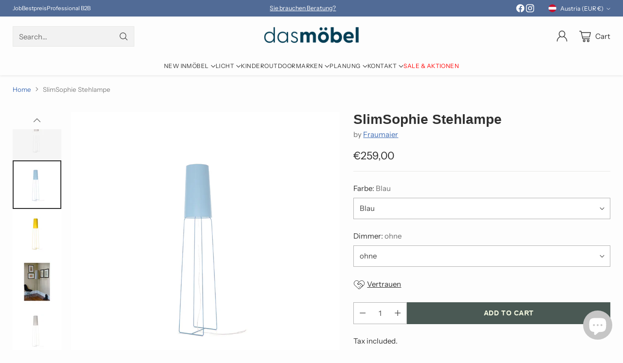

--- FILE ---
content_type: text/html; charset=utf-8
request_url: https://dasmoebel.at/en/products/fraumaier-stehlampe-slimsophie
body_size: 79149
content:
<!doctype html>

<!--
  ___                 ___           ___           ___
       /  /\                     /__/\         /  /\         /  /\
      /  /:/_                    \  \:\       /  /:/        /  /::\
     /  /:/ /\  ___     ___       \  \:\     /  /:/        /  /:/\:\
    /  /:/ /:/ /__/\   /  /\  ___  \  \:\   /  /:/  ___   /  /:/  \:\
   /__/:/ /:/  \  \:\ /  /:/ /__/\  \__\:\ /__/:/  /  /\ /__/:/ \__\:\
   \  \:\/:/    \  \:\  /:/  \  \:\ /  /:/ \  \:\ /  /:/ \  \:\ /  /:/
    \  \::/      \  \:\/:/    \  \:\  /:/   \  \:\  /:/   \  \:\  /:/
     \  \:\       \  \::/      \  \:\/:/     \  \:\/:/     \  \:\/:/
      \  \:\       \__\/        \  \::/       \  \::/       \  \::/
       \__\/                     \__\/         \__\/         \__\/

  --------------------------------------------------------------------
  #  Cornerstone v4.2.1
  #  Documentation: https://help.fluorescent.co/v/cornerstone
  #  Purchase: https://themes.shopify.com/themes/cornerstone/
  #  A product by Fluorescent: https://fluorescent.co/
  --------------------------------------------------------------------
-->

<html class="no-js" lang="en" style="--announcement-height: 1px;">
  <head>
    <meta charset="UTF-8">
    <meta http-equiv="X-UA-Compatible" content="IE=edge,chrome=1">
    <meta name="viewport" content="width=device-width,initial-scale=1">
    




  <meta name="description" content="Schlicht, stilvoll und filigran - SlimSophie von Fraumaier. Eine Anlehnung an althergebrachte Stehleuchten verbunden mit zeitgemäßem Charme und neuer Technik.">



    <link rel="canonical" href="https://dasmoebel.at/en/products/fraumaier-stehlampe-slimsophie">
    <link rel="preconnect" href="https://cdn.shopify.com" crossorigin><link rel="shortcut icon" href="//dasmoebel.at/cdn/shop/files/Favicon-homeddpage_430x_5b3d4961-668a-4285-9deb-b0fb31de093d.png?crop=center&height=32&v=1707844007&width=32" type="image/png"><title>Fraumaier SlimSophie Stehlampe
&ndash; das möbel | 1060 Wien</title>

    





  
  
  
  
  




<meta property="og:url" content="https://dasmoebel.at/en/products/fraumaier-stehlampe-slimsophie">
<meta property="og:site_name" content="das möbel | 1060 Wien">
<meta property="og:type" content="product">
<meta property="og:title" content="SlimSophie Stehlampe">
<meta property="og:description" content="Schlicht, stilvoll und filigran - SlimSophie von Fraumaier. Eine Anlehnung an althergebrachte Stehleuchten verbunden mit zeitgemäßem Charme und neuer Technik.">
<meta property="og:image" content="http://dasmoebel.at/cdn/shop/products/fraumaier-stehlampe-slimsophie-w.jpg?v=1590081240&width=1024">
<meta property="og:image:secure_url" content="https://dasmoebel.at/cdn/shop/products/fraumaier-stehlampe-slimsophie-w.jpg?v=1590081240&width=1024">
<meta property="og:price:amount" content="259,00">
<meta property="og:price:currency" content="EUR">

<meta name="twitter:title" content="SlimSophie Stehlampe">
<meta name="twitter:description" content="Schlicht, stilvoll und filigran - SlimSophie von Fraumaier. Eine Anlehnung an althergebrachte Stehleuchten verbunden mit zeitgemäßem Charme und neuer Technik.">
<meta name="twitter:card" content="summary_large_image">
<meta name="twitter:image" content="https://dasmoebel.at/cdn/shop/products/fraumaier-stehlampe-slimsophie-w.jpg?v=1590081240&width=1024">
<meta name="twitter:image:width" content="480">
<meta name="twitter:image:height" content="480">


    <script>
  console.log('Cornerstone v4.2.1 by Fluorescent');

  document.documentElement.className = document.documentElement.className.replace('no-js', '');

  if (window.matchMedia(`(prefers-reduced-motion: reduce)`) === true || window.matchMedia(`(prefers-reduced-motion: reduce)`).matches === true) {
    document.documentElement.classList.add('prefers-reduced-motion');
  } else {
    document.documentElement.classList.add('do-anim');
  }

  window.theme = {
    version: 'v4.2.1',
    themeName: 'Cornerstone',
    moneyFormat: "€{{amount_with_comma_separator}}",
    coreData: {
      n: "Cornerstone",
      v: "v4.2.1",
    },
    strings: {
      name: "das möbel | 1060 Wien",
      accessibility: {
        play_video: "Play",
        pause_video: "Pause",
        range_lower: "Lower",
        range_upper: "Upper",
        carousel_select:  "Move carousel to slide {{ number }}"
      },
      product: {
        no_shipping_rates: "Shipping rate unavailable",
        country_placeholder: "Country\/Region",
        review: "Write a review"
      },
      products: {
        product: {
          unavailable: "Unavailable",
          unitPrice: "Unit price",
          unitPriceSeparator: "per",
          sku: "SKU"
        }
      },
      cart: {
        editCartNote: "Edit order notes",
        addCartNote: "Add order notes",
        quantityError: "You have the maximum number of this product in your cart"
      },
      pagination: {
        viewing: "You\u0026#39;re viewing {{ of }} of {{ total }}",
        products: "products",
        results: "results"
      }
    },
    routes: {
      root: "/en",
      cart: {
        base: "/en/cart",
        add: "/en/cart/add",
        change: "/en/cart/change",
        update: "/en/cart/update",
        clear: "/en/cart/clear",
        // Manual routes until Shopify adds support
        shipping: "/en/cart/shipping_rates"
      },
      // Manual routes until Shopify adds support
      products: "/en/products",
      productRecommendations: "/en/recommendations/products",
      predictive_search_url: '/en/search/suggest',
      search_url: '/en/search'
    },
    icons: {
      chevron: "\u003cspan class=\"icon icon-chevron \" style=\"\"\u003e\n  \u003csvg viewBox=\"0 0 24 24\" fill=\"none\" xmlns=\"http:\/\/www.w3.org\/2000\/svg\"\u003e\u003cpath d=\"M1.875 7.438 12 17.563 22.125 7.438\" stroke=\"currentColor\" stroke-width=\"2\"\/\u003e\u003c\/svg\u003e\n\u003c\/span\u003e\n\n",
      close: "\u003cspan class=\"icon icon-close \" style=\"\"\u003e\n  \u003csvg viewBox=\"0 0 24 24\" fill=\"none\" xmlns=\"http:\/\/www.w3.org\/2000\/svg\"\u003e\u003cpath d=\"M2.66 1.34 2 .68.68 2l.66.66 1.32-1.32zm18.68 21.32.66.66L23.32 22l-.66-.66-1.32 1.32zm1.32-20 .66-.66L22 .68l-.66.66 1.32 1.32zM1.34 21.34.68 22 2 23.32l.66-.66-1.32-1.32zm0-18.68 10 10 1.32-1.32-10-10-1.32 1.32zm11.32 10 10-10-1.32-1.32-10 10 1.32 1.32zm-1.32-1.32-10 10 1.32 1.32 10-10-1.32-1.32zm0 1.32 10 10 1.32-1.32-10-10-1.32 1.32z\" fill=\"currentColor\"\/\u003e\u003c\/svg\u003e\n\u003c\/span\u003e\n\n",
      zoom: "\u003cspan class=\"icon icon-zoom \" style=\"\"\u003e\n  \u003csvg viewBox=\"0 0 24 24\" fill=\"none\" xmlns=\"http:\/\/www.w3.org\/2000\/svg\"\u003e\u003cpath d=\"M10.3,19.71c5.21,0,9.44-4.23,9.44-9.44S15.51,.83,10.3,.83,.86,5.05,.86,10.27s4.23,9.44,9.44,9.44Z\" fill=\"none\" stroke=\"currentColor\" stroke-linecap=\"round\" stroke-miterlimit=\"10\" stroke-width=\"1.63\"\/\u003e\n          \u003cpath d=\"M5.05,10.27H15.54\" fill=\"none\" stroke=\"currentColor\" stroke-miterlimit=\"10\" stroke-width=\"1.63\"\/\u003e\n          \u003cpath class=\"cross-up\" d=\"M10.3,5.02V15.51\" fill=\"none\" stroke=\"currentColor\" stroke-miterlimit=\"10\" stroke-width=\"1.63\"\/\u003e\n          \u003cpath d=\"M16.92,16.9l6.49,6.49\" fill=\"none\" stroke=\"currentColor\" stroke-miterlimit=\"10\" stroke-width=\"1.63\"\/\u003e\u003c\/svg\u003e\n\u003c\/span\u003e\n\n  \u003cspan class=\"zoom-icon__text zoom-in fs-body-75\"\u003eZoom in\u003c\/span\u003e\n  \u003cspan class=\"zoom-icon__text zoom-out fs-body-75\"\u003eZoom out\u003c\/span\u003e"
    }
  }

  window.theme.searchableFields = "product_type,title,variants.title,vendor";

  
    window.theme.allCountryOptionTags = "\u003coption value=\"Austria\" data-provinces=\"[]\"\u003eAustria\u003c\/option\u003e\n\u003coption value=\"Germany\" data-provinces=\"[]\"\u003eGermany\u003c\/option\u003e\n\u003coption value=\"---\" data-provinces=\"[]\"\u003e---\u003c\/option\u003e\n\u003coption value=\"Afghanistan\" data-provinces=\"[]\"\u003eAfghanistan\u003c\/option\u003e\n\u003coption value=\"Aland Islands\" data-provinces=\"[]\"\u003eÅland Islands\u003c\/option\u003e\n\u003coption value=\"Albania\" data-provinces=\"[]\"\u003eAlbania\u003c\/option\u003e\n\u003coption value=\"Algeria\" data-provinces=\"[]\"\u003eAlgeria\u003c\/option\u003e\n\u003coption value=\"Andorra\" data-provinces=\"[]\"\u003eAndorra\u003c\/option\u003e\n\u003coption value=\"Angola\" data-provinces=\"[]\"\u003eAngola\u003c\/option\u003e\n\u003coption value=\"Anguilla\" data-provinces=\"[]\"\u003eAnguilla\u003c\/option\u003e\n\u003coption value=\"Antigua And Barbuda\" data-provinces=\"[]\"\u003eAntigua \u0026 Barbuda\u003c\/option\u003e\n\u003coption value=\"Argentina\" data-provinces=\"[[\u0026quot;Buenos Aires\u0026quot;,\u0026quot;Buenos Aires Province\u0026quot;],[\u0026quot;Catamarca\u0026quot;,\u0026quot;Catamarca\u0026quot;],[\u0026quot;Chaco\u0026quot;,\u0026quot;Chaco\u0026quot;],[\u0026quot;Chubut\u0026quot;,\u0026quot;Chubut\u0026quot;],[\u0026quot;Ciudad Autónoma de Buenos Aires\u0026quot;,\u0026quot;Buenos Aires (Autonomous City)\u0026quot;],[\u0026quot;Corrientes\u0026quot;,\u0026quot;Corrientes\u0026quot;],[\u0026quot;Córdoba\u0026quot;,\u0026quot;Córdoba\u0026quot;],[\u0026quot;Entre Ríos\u0026quot;,\u0026quot;Entre Ríos\u0026quot;],[\u0026quot;Formosa\u0026quot;,\u0026quot;Formosa\u0026quot;],[\u0026quot;Jujuy\u0026quot;,\u0026quot;Jujuy\u0026quot;],[\u0026quot;La Pampa\u0026quot;,\u0026quot;La Pampa\u0026quot;],[\u0026quot;La Rioja\u0026quot;,\u0026quot;La Rioja\u0026quot;],[\u0026quot;Mendoza\u0026quot;,\u0026quot;Mendoza\u0026quot;],[\u0026quot;Misiones\u0026quot;,\u0026quot;Misiones\u0026quot;],[\u0026quot;Neuquén\u0026quot;,\u0026quot;Neuquén\u0026quot;],[\u0026quot;Río Negro\u0026quot;,\u0026quot;Río Negro\u0026quot;],[\u0026quot;Salta\u0026quot;,\u0026quot;Salta\u0026quot;],[\u0026quot;San Juan\u0026quot;,\u0026quot;San Juan\u0026quot;],[\u0026quot;San Luis\u0026quot;,\u0026quot;San Luis\u0026quot;],[\u0026quot;Santa Cruz\u0026quot;,\u0026quot;Santa Cruz\u0026quot;],[\u0026quot;Santa Fe\u0026quot;,\u0026quot;Santa Fe\u0026quot;],[\u0026quot;Santiago Del Estero\u0026quot;,\u0026quot;Santiago del Estero\u0026quot;],[\u0026quot;Tierra Del Fuego\u0026quot;,\u0026quot;Tierra del Fuego\u0026quot;],[\u0026quot;Tucumán\u0026quot;,\u0026quot;Tucumán\u0026quot;]]\"\u003eArgentina\u003c\/option\u003e\n\u003coption value=\"Armenia\" data-provinces=\"[]\"\u003eArmenia\u003c\/option\u003e\n\u003coption value=\"Aruba\" data-provinces=\"[]\"\u003eAruba\u003c\/option\u003e\n\u003coption value=\"Ascension Island\" data-provinces=\"[]\"\u003eAscension Island\u003c\/option\u003e\n\u003coption value=\"Australia\" data-provinces=\"[[\u0026quot;Australian Capital Territory\u0026quot;,\u0026quot;Australian Capital Territory\u0026quot;],[\u0026quot;New South Wales\u0026quot;,\u0026quot;New South Wales\u0026quot;],[\u0026quot;Northern Territory\u0026quot;,\u0026quot;Northern Territory\u0026quot;],[\u0026quot;Queensland\u0026quot;,\u0026quot;Queensland\u0026quot;],[\u0026quot;South Australia\u0026quot;,\u0026quot;South Australia\u0026quot;],[\u0026quot;Tasmania\u0026quot;,\u0026quot;Tasmania\u0026quot;],[\u0026quot;Victoria\u0026quot;,\u0026quot;Victoria\u0026quot;],[\u0026quot;Western Australia\u0026quot;,\u0026quot;Western Australia\u0026quot;]]\"\u003eAustralia\u003c\/option\u003e\n\u003coption value=\"Austria\" data-provinces=\"[]\"\u003eAustria\u003c\/option\u003e\n\u003coption value=\"Azerbaijan\" data-provinces=\"[]\"\u003eAzerbaijan\u003c\/option\u003e\n\u003coption value=\"Bahamas\" data-provinces=\"[]\"\u003eBahamas\u003c\/option\u003e\n\u003coption value=\"Bahrain\" data-provinces=\"[]\"\u003eBahrain\u003c\/option\u003e\n\u003coption value=\"Bangladesh\" data-provinces=\"[]\"\u003eBangladesh\u003c\/option\u003e\n\u003coption value=\"Barbados\" data-provinces=\"[]\"\u003eBarbados\u003c\/option\u003e\n\u003coption value=\"Belarus\" data-provinces=\"[]\"\u003eBelarus\u003c\/option\u003e\n\u003coption value=\"Belgium\" data-provinces=\"[]\"\u003eBelgium\u003c\/option\u003e\n\u003coption value=\"Belize\" data-provinces=\"[]\"\u003eBelize\u003c\/option\u003e\n\u003coption value=\"Benin\" data-provinces=\"[]\"\u003eBenin\u003c\/option\u003e\n\u003coption value=\"Bermuda\" data-provinces=\"[]\"\u003eBermuda\u003c\/option\u003e\n\u003coption value=\"Bhutan\" data-provinces=\"[]\"\u003eBhutan\u003c\/option\u003e\n\u003coption value=\"Bolivia\" data-provinces=\"[]\"\u003eBolivia\u003c\/option\u003e\n\u003coption value=\"Bosnia And Herzegovina\" data-provinces=\"[]\"\u003eBosnia \u0026 Herzegovina\u003c\/option\u003e\n\u003coption value=\"Botswana\" data-provinces=\"[]\"\u003eBotswana\u003c\/option\u003e\n\u003coption value=\"Brazil\" data-provinces=\"[[\u0026quot;Acre\u0026quot;,\u0026quot;Acre\u0026quot;],[\u0026quot;Alagoas\u0026quot;,\u0026quot;Alagoas\u0026quot;],[\u0026quot;Amapá\u0026quot;,\u0026quot;Amapá\u0026quot;],[\u0026quot;Amazonas\u0026quot;,\u0026quot;Amazonas\u0026quot;],[\u0026quot;Bahia\u0026quot;,\u0026quot;Bahia\u0026quot;],[\u0026quot;Ceará\u0026quot;,\u0026quot;Ceará\u0026quot;],[\u0026quot;Distrito Federal\u0026quot;,\u0026quot;Federal District\u0026quot;],[\u0026quot;Espírito Santo\u0026quot;,\u0026quot;Espírito Santo\u0026quot;],[\u0026quot;Goiás\u0026quot;,\u0026quot;Goiás\u0026quot;],[\u0026quot;Maranhão\u0026quot;,\u0026quot;Maranhão\u0026quot;],[\u0026quot;Mato Grosso\u0026quot;,\u0026quot;Mato Grosso\u0026quot;],[\u0026quot;Mato Grosso do Sul\u0026quot;,\u0026quot;Mato Grosso do Sul\u0026quot;],[\u0026quot;Minas Gerais\u0026quot;,\u0026quot;Minas Gerais\u0026quot;],[\u0026quot;Paraná\u0026quot;,\u0026quot;Paraná\u0026quot;],[\u0026quot;Paraíba\u0026quot;,\u0026quot;Paraíba\u0026quot;],[\u0026quot;Pará\u0026quot;,\u0026quot;Pará\u0026quot;],[\u0026quot;Pernambuco\u0026quot;,\u0026quot;Pernambuco\u0026quot;],[\u0026quot;Piauí\u0026quot;,\u0026quot;Piauí\u0026quot;],[\u0026quot;Rio Grande do Norte\u0026quot;,\u0026quot;Rio Grande do Norte\u0026quot;],[\u0026quot;Rio Grande do Sul\u0026quot;,\u0026quot;Rio Grande do Sul\u0026quot;],[\u0026quot;Rio de Janeiro\u0026quot;,\u0026quot;Rio de Janeiro\u0026quot;],[\u0026quot;Rondônia\u0026quot;,\u0026quot;Rondônia\u0026quot;],[\u0026quot;Roraima\u0026quot;,\u0026quot;Roraima\u0026quot;],[\u0026quot;Santa Catarina\u0026quot;,\u0026quot;Santa Catarina\u0026quot;],[\u0026quot;Sergipe\u0026quot;,\u0026quot;Sergipe\u0026quot;],[\u0026quot;São Paulo\u0026quot;,\u0026quot;São Paulo\u0026quot;],[\u0026quot;Tocantins\u0026quot;,\u0026quot;Tocantins\u0026quot;]]\"\u003eBrazil\u003c\/option\u003e\n\u003coption value=\"British Indian Ocean Territory\" data-provinces=\"[]\"\u003eBritish Indian Ocean Territory\u003c\/option\u003e\n\u003coption value=\"Virgin Islands, British\" data-provinces=\"[]\"\u003eBritish Virgin Islands\u003c\/option\u003e\n\u003coption value=\"Brunei\" data-provinces=\"[]\"\u003eBrunei\u003c\/option\u003e\n\u003coption value=\"Bulgaria\" data-provinces=\"[]\"\u003eBulgaria\u003c\/option\u003e\n\u003coption value=\"Burkina Faso\" data-provinces=\"[]\"\u003eBurkina Faso\u003c\/option\u003e\n\u003coption value=\"Burundi\" data-provinces=\"[]\"\u003eBurundi\u003c\/option\u003e\n\u003coption value=\"Cambodia\" data-provinces=\"[]\"\u003eCambodia\u003c\/option\u003e\n\u003coption value=\"Republic of Cameroon\" data-provinces=\"[]\"\u003eCameroon\u003c\/option\u003e\n\u003coption value=\"Canada\" data-provinces=\"[[\u0026quot;Alberta\u0026quot;,\u0026quot;Alberta\u0026quot;],[\u0026quot;British Columbia\u0026quot;,\u0026quot;British Columbia\u0026quot;],[\u0026quot;Manitoba\u0026quot;,\u0026quot;Manitoba\u0026quot;],[\u0026quot;New Brunswick\u0026quot;,\u0026quot;New Brunswick\u0026quot;],[\u0026quot;Newfoundland and Labrador\u0026quot;,\u0026quot;Newfoundland and Labrador\u0026quot;],[\u0026quot;Northwest Territories\u0026quot;,\u0026quot;Northwest Territories\u0026quot;],[\u0026quot;Nova Scotia\u0026quot;,\u0026quot;Nova Scotia\u0026quot;],[\u0026quot;Nunavut\u0026quot;,\u0026quot;Nunavut\u0026quot;],[\u0026quot;Ontario\u0026quot;,\u0026quot;Ontario\u0026quot;],[\u0026quot;Prince Edward Island\u0026quot;,\u0026quot;Prince Edward Island\u0026quot;],[\u0026quot;Quebec\u0026quot;,\u0026quot;Quebec\u0026quot;],[\u0026quot;Saskatchewan\u0026quot;,\u0026quot;Saskatchewan\u0026quot;],[\u0026quot;Yukon\u0026quot;,\u0026quot;Yukon\u0026quot;]]\"\u003eCanada\u003c\/option\u003e\n\u003coption value=\"Cape Verde\" data-provinces=\"[]\"\u003eCape Verde\u003c\/option\u003e\n\u003coption value=\"Caribbean Netherlands\" data-provinces=\"[]\"\u003eCaribbean Netherlands\u003c\/option\u003e\n\u003coption value=\"Cayman Islands\" data-provinces=\"[]\"\u003eCayman Islands\u003c\/option\u003e\n\u003coption value=\"Central African Republic\" data-provinces=\"[]\"\u003eCentral African Republic\u003c\/option\u003e\n\u003coption value=\"Chad\" data-provinces=\"[]\"\u003eChad\u003c\/option\u003e\n\u003coption value=\"Chile\" data-provinces=\"[[\u0026quot;Antofagasta\u0026quot;,\u0026quot;Antofagasta\u0026quot;],[\u0026quot;Araucanía\u0026quot;,\u0026quot;Araucanía\u0026quot;],[\u0026quot;Arica and Parinacota\u0026quot;,\u0026quot;Arica y Parinacota\u0026quot;],[\u0026quot;Atacama\u0026quot;,\u0026quot;Atacama\u0026quot;],[\u0026quot;Aysén\u0026quot;,\u0026quot;Aysén\u0026quot;],[\u0026quot;Biobío\u0026quot;,\u0026quot;Bío Bío\u0026quot;],[\u0026quot;Coquimbo\u0026quot;,\u0026quot;Coquimbo\u0026quot;],[\u0026quot;Los Lagos\u0026quot;,\u0026quot;Los Lagos\u0026quot;],[\u0026quot;Los Ríos\u0026quot;,\u0026quot;Los Ríos\u0026quot;],[\u0026quot;Magallanes\u0026quot;,\u0026quot;Magallanes Region\u0026quot;],[\u0026quot;Maule\u0026quot;,\u0026quot;Maule\u0026quot;],[\u0026quot;O\u0026#39;Higgins\u0026quot;,\u0026quot;Libertador General Bernardo O’Higgins\u0026quot;],[\u0026quot;Santiago\u0026quot;,\u0026quot;Santiago Metropolitan\u0026quot;],[\u0026quot;Tarapacá\u0026quot;,\u0026quot;Tarapacá\u0026quot;],[\u0026quot;Valparaíso\u0026quot;,\u0026quot;Valparaíso\u0026quot;],[\u0026quot;Ñuble\u0026quot;,\u0026quot;Ñuble\u0026quot;]]\"\u003eChile\u003c\/option\u003e\n\u003coption value=\"China\" data-provinces=\"[[\u0026quot;Anhui\u0026quot;,\u0026quot;Anhui\u0026quot;],[\u0026quot;Beijing\u0026quot;,\u0026quot;Beijing\u0026quot;],[\u0026quot;Chongqing\u0026quot;,\u0026quot;Chongqing\u0026quot;],[\u0026quot;Fujian\u0026quot;,\u0026quot;Fujian\u0026quot;],[\u0026quot;Gansu\u0026quot;,\u0026quot;Gansu\u0026quot;],[\u0026quot;Guangdong\u0026quot;,\u0026quot;Guangdong\u0026quot;],[\u0026quot;Guangxi\u0026quot;,\u0026quot;Guangxi\u0026quot;],[\u0026quot;Guizhou\u0026quot;,\u0026quot;Guizhou\u0026quot;],[\u0026quot;Hainan\u0026quot;,\u0026quot;Hainan\u0026quot;],[\u0026quot;Hebei\u0026quot;,\u0026quot;Hebei\u0026quot;],[\u0026quot;Heilongjiang\u0026quot;,\u0026quot;Heilongjiang\u0026quot;],[\u0026quot;Henan\u0026quot;,\u0026quot;Henan\u0026quot;],[\u0026quot;Hubei\u0026quot;,\u0026quot;Hubei\u0026quot;],[\u0026quot;Hunan\u0026quot;,\u0026quot;Hunan\u0026quot;],[\u0026quot;Inner Mongolia\u0026quot;,\u0026quot;Inner Mongolia\u0026quot;],[\u0026quot;Jiangsu\u0026quot;,\u0026quot;Jiangsu\u0026quot;],[\u0026quot;Jiangxi\u0026quot;,\u0026quot;Jiangxi\u0026quot;],[\u0026quot;Jilin\u0026quot;,\u0026quot;Jilin\u0026quot;],[\u0026quot;Liaoning\u0026quot;,\u0026quot;Liaoning\u0026quot;],[\u0026quot;Ningxia\u0026quot;,\u0026quot;Ningxia\u0026quot;],[\u0026quot;Qinghai\u0026quot;,\u0026quot;Qinghai\u0026quot;],[\u0026quot;Shaanxi\u0026quot;,\u0026quot;Shaanxi\u0026quot;],[\u0026quot;Shandong\u0026quot;,\u0026quot;Shandong\u0026quot;],[\u0026quot;Shanghai\u0026quot;,\u0026quot;Shanghai\u0026quot;],[\u0026quot;Shanxi\u0026quot;,\u0026quot;Shanxi\u0026quot;],[\u0026quot;Sichuan\u0026quot;,\u0026quot;Sichuan\u0026quot;],[\u0026quot;Tianjin\u0026quot;,\u0026quot;Tianjin\u0026quot;],[\u0026quot;Xinjiang\u0026quot;,\u0026quot;Xinjiang\u0026quot;],[\u0026quot;Xizang\u0026quot;,\u0026quot;Tibet\u0026quot;],[\u0026quot;Yunnan\u0026quot;,\u0026quot;Yunnan\u0026quot;],[\u0026quot;Zhejiang\u0026quot;,\u0026quot;Zhejiang\u0026quot;]]\"\u003eChina\u003c\/option\u003e\n\u003coption value=\"Christmas Island\" data-provinces=\"[]\"\u003eChristmas Island\u003c\/option\u003e\n\u003coption value=\"Cocos (Keeling) Islands\" data-provinces=\"[]\"\u003eCocos (Keeling) Islands\u003c\/option\u003e\n\u003coption value=\"Colombia\" data-provinces=\"[[\u0026quot;Amazonas\u0026quot;,\u0026quot;Amazonas\u0026quot;],[\u0026quot;Antioquia\u0026quot;,\u0026quot;Antioquia\u0026quot;],[\u0026quot;Arauca\u0026quot;,\u0026quot;Arauca\u0026quot;],[\u0026quot;Atlántico\u0026quot;,\u0026quot;Atlántico\u0026quot;],[\u0026quot;Bogotá, D.C.\u0026quot;,\u0026quot;Capital District\u0026quot;],[\u0026quot;Bolívar\u0026quot;,\u0026quot;Bolívar\u0026quot;],[\u0026quot;Boyacá\u0026quot;,\u0026quot;Boyacá\u0026quot;],[\u0026quot;Caldas\u0026quot;,\u0026quot;Caldas\u0026quot;],[\u0026quot;Caquetá\u0026quot;,\u0026quot;Caquetá\u0026quot;],[\u0026quot;Casanare\u0026quot;,\u0026quot;Casanare\u0026quot;],[\u0026quot;Cauca\u0026quot;,\u0026quot;Cauca\u0026quot;],[\u0026quot;Cesar\u0026quot;,\u0026quot;Cesar\u0026quot;],[\u0026quot;Chocó\u0026quot;,\u0026quot;Chocó\u0026quot;],[\u0026quot;Cundinamarca\u0026quot;,\u0026quot;Cundinamarca\u0026quot;],[\u0026quot;Córdoba\u0026quot;,\u0026quot;Córdoba\u0026quot;],[\u0026quot;Guainía\u0026quot;,\u0026quot;Guainía\u0026quot;],[\u0026quot;Guaviare\u0026quot;,\u0026quot;Guaviare\u0026quot;],[\u0026quot;Huila\u0026quot;,\u0026quot;Huila\u0026quot;],[\u0026quot;La Guajira\u0026quot;,\u0026quot;La Guajira\u0026quot;],[\u0026quot;Magdalena\u0026quot;,\u0026quot;Magdalena\u0026quot;],[\u0026quot;Meta\u0026quot;,\u0026quot;Meta\u0026quot;],[\u0026quot;Nariño\u0026quot;,\u0026quot;Nariño\u0026quot;],[\u0026quot;Norte de Santander\u0026quot;,\u0026quot;Norte de Santander\u0026quot;],[\u0026quot;Putumayo\u0026quot;,\u0026quot;Putumayo\u0026quot;],[\u0026quot;Quindío\u0026quot;,\u0026quot;Quindío\u0026quot;],[\u0026quot;Risaralda\u0026quot;,\u0026quot;Risaralda\u0026quot;],[\u0026quot;San Andrés, Providencia y Santa Catalina\u0026quot;,\u0026quot;San Andrés \\u0026 Providencia\u0026quot;],[\u0026quot;Santander\u0026quot;,\u0026quot;Santander\u0026quot;],[\u0026quot;Sucre\u0026quot;,\u0026quot;Sucre\u0026quot;],[\u0026quot;Tolima\u0026quot;,\u0026quot;Tolima\u0026quot;],[\u0026quot;Valle del Cauca\u0026quot;,\u0026quot;Valle del Cauca\u0026quot;],[\u0026quot;Vaupés\u0026quot;,\u0026quot;Vaupés\u0026quot;],[\u0026quot;Vichada\u0026quot;,\u0026quot;Vichada\u0026quot;]]\"\u003eColombia\u003c\/option\u003e\n\u003coption value=\"Comoros\" data-provinces=\"[]\"\u003eComoros\u003c\/option\u003e\n\u003coption value=\"Congo\" data-provinces=\"[]\"\u003eCongo - Brazzaville\u003c\/option\u003e\n\u003coption value=\"Congo, The Democratic Republic Of The\" data-provinces=\"[]\"\u003eCongo - Kinshasa\u003c\/option\u003e\n\u003coption value=\"Cook Islands\" data-provinces=\"[]\"\u003eCook Islands\u003c\/option\u003e\n\u003coption value=\"Costa Rica\" data-provinces=\"[[\u0026quot;Alajuela\u0026quot;,\u0026quot;Alajuela\u0026quot;],[\u0026quot;Cartago\u0026quot;,\u0026quot;Cartago\u0026quot;],[\u0026quot;Guanacaste\u0026quot;,\u0026quot;Guanacaste\u0026quot;],[\u0026quot;Heredia\u0026quot;,\u0026quot;Heredia\u0026quot;],[\u0026quot;Limón\u0026quot;,\u0026quot;Limón\u0026quot;],[\u0026quot;Puntarenas\u0026quot;,\u0026quot;Puntarenas\u0026quot;],[\u0026quot;San José\u0026quot;,\u0026quot;San José\u0026quot;]]\"\u003eCosta Rica\u003c\/option\u003e\n\u003coption value=\"Croatia\" data-provinces=\"[]\"\u003eCroatia\u003c\/option\u003e\n\u003coption value=\"Curaçao\" data-provinces=\"[]\"\u003eCuraçao\u003c\/option\u003e\n\u003coption value=\"Cyprus\" data-provinces=\"[]\"\u003eCyprus\u003c\/option\u003e\n\u003coption value=\"Czech Republic\" data-provinces=\"[]\"\u003eCzechia\u003c\/option\u003e\n\u003coption value=\"Côte d'Ivoire\" data-provinces=\"[]\"\u003eCôte d’Ivoire\u003c\/option\u003e\n\u003coption value=\"Denmark\" data-provinces=\"[]\"\u003eDenmark\u003c\/option\u003e\n\u003coption value=\"Djibouti\" data-provinces=\"[]\"\u003eDjibouti\u003c\/option\u003e\n\u003coption value=\"Dominica\" data-provinces=\"[]\"\u003eDominica\u003c\/option\u003e\n\u003coption value=\"Dominican Republic\" data-provinces=\"[]\"\u003eDominican Republic\u003c\/option\u003e\n\u003coption value=\"Ecuador\" data-provinces=\"[]\"\u003eEcuador\u003c\/option\u003e\n\u003coption value=\"Egypt\" data-provinces=\"[[\u0026quot;6th of October\u0026quot;,\u0026quot;6th of October\u0026quot;],[\u0026quot;Al Sharqia\u0026quot;,\u0026quot;Al Sharqia\u0026quot;],[\u0026quot;Alexandria\u0026quot;,\u0026quot;Alexandria\u0026quot;],[\u0026quot;Aswan\u0026quot;,\u0026quot;Aswan\u0026quot;],[\u0026quot;Asyut\u0026quot;,\u0026quot;Asyut\u0026quot;],[\u0026quot;Beheira\u0026quot;,\u0026quot;Beheira\u0026quot;],[\u0026quot;Beni Suef\u0026quot;,\u0026quot;Beni Suef\u0026quot;],[\u0026quot;Cairo\u0026quot;,\u0026quot;Cairo\u0026quot;],[\u0026quot;Dakahlia\u0026quot;,\u0026quot;Dakahlia\u0026quot;],[\u0026quot;Damietta\u0026quot;,\u0026quot;Damietta\u0026quot;],[\u0026quot;Faiyum\u0026quot;,\u0026quot;Faiyum\u0026quot;],[\u0026quot;Gharbia\u0026quot;,\u0026quot;Gharbia\u0026quot;],[\u0026quot;Giza\u0026quot;,\u0026quot;Giza\u0026quot;],[\u0026quot;Helwan\u0026quot;,\u0026quot;Helwan\u0026quot;],[\u0026quot;Ismailia\u0026quot;,\u0026quot;Ismailia\u0026quot;],[\u0026quot;Kafr el-Sheikh\u0026quot;,\u0026quot;Kafr el-Sheikh\u0026quot;],[\u0026quot;Luxor\u0026quot;,\u0026quot;Luxor\u0026quot;],[\u0026quot;Matrouh\u0026quot;,\u0026quot;Matrouh\u0026quot;],[\u0026quot;Minya\u0026quot;,\u0026quot;Minya\u0026quot;],[\u0026quot;Monufia\u0026quot;,\u0026quot;Monufia\u0026quot;],[\u0026quot;New Valley\u0026quot;,\u0026quot;New Valley\u0026quot;],[\u0026quot;North Sinai\u0026quot;,\u0026quot;North Sinai\u0026quot;],[\u0026quot;Port Said\u0026quot;,\u0026quot;Port Said\u0026quot;],[\u0026quot;Qalyubia\u0026quot;,\u0026quot;Qalyubia\u0026quot;],[\u0026quot;Qena\u0026quot;,\u0026quot;Qena\u0026quot;],[\u0026quot;Red Sea\u0026quot;,\u0026quot;Red Sea\u0026quot;],[\u0026quot;Sohag\u0026quot;,\u0026quot;Sohag\u0026quot;],[\u0026quot;South Sinai\u0026quot;,\u0026quot;South Sinai\u0026quot;],[\u0026quot;Suez\u0026quot;,\u0026quot;Suez\u0026quot;]]\"\u003eEgypt\u003c\/option\u003e\n\u003coption value=\"El Salvador\" data-provinces=\"[[\u0026quot;Ahuachapán\u0026quot;,\u0026quot;Ahuachapán\u0026quot;],[\u0026quot;Cabañas\u0026quot;,\u0026quot;Cabañas\u0026quot;],[\u0026quot;Chalatenango\u0026quot;,\u0026quot;Chalatenango\u0026quot;],[\u0026quot;Cuscatlán\u0026quot;,\u0026quot;Cuscatlán\u0026quot;],[\u0026quot;La Libertad\u0026quot;,\u0026quot;La Libertad\u0026quot;],[\u0026quot;La Paz\u0026quot;,\u0026quot;La Paz\u0026quot;],[\u0026quot;La Unión\u0026quot;,\u0026quot;La Unión\u0026quot;],[\u0026quot;Morazán\u0026quot;,\u0026quot;Morazán\u0026quot;],[\u0026quot;San Miguel\u0026quot;,\u0026quot;San Miguel\u0026quot;],[\u0026quot;San Salvador\u0026quot;,\u0026quot;San Salvador\u0026quot;],[\u0026quot;San Vicente\u0026quot;,\u0026quot;San Vicente\u0026quot;],[\u0026quot;Santa Ana\u0026quot;,\u0026quot;Santa Ana\u0026quot;],[\u0026quot;Sonsonate\u0026quot;,\u0026quot;Sonsonate\u0026quot;],[\u0026quot;Usulután\u0026quot;,\u0026quot;Usulután\u0026quot;]]\"\u003eEl Salvador\u003c\/option\u003e\n\u003coption value=\"Equatorial Guinea\" data-provinces=\"[]\"\u003eEquatorial Guinea\u003c\/option\u003e\n\u003coption value=\"Eritrea\" data-provinces=\"[]\"\u003eEritrea\u003c\/option\u003e\n\u003coption value=\"Estonia\" data-provinces=\"[]\"\u003eEstonia\u003c\/option\u003e\n\u003coption value=\"Eswatini\" data-provinces=\"[]\"\u003eEswatini\u003c\/option\u003e\n\u003coption value=\"Ethiopia\" data-provinces=\"[]\"\u003eEthiopia\u003c\/option\u003e\n\u003coption value=\"Falkland Islands (Malvinas)\" data-provinces=\"[]\"\u003eFalkland Islands\u003c\/option\u003e\n\u003coption value=\"Faroe Islands\" data-provinces=\"[]\"\u003eFaroe Islands\u003c\/option\u003e\n\u003coption value=\"Fiji\" data-provinces=\"[]\"\u003eFiji\u003c\/option\u003e\n\u003coption value=\"Finland\" data-provinces=\"[]\"\u003eFinland\u003c\/option\u003e\n\u003coption value=\"France\" data-provinces=\"[]\"\u003eFrance\u003c\/option\u003e\n\u003coption value=\"French Guiana\" data-provinces=\"[]\"\u003eFrench Guiana\u003c\/option\u003e\n\u003coption value=\"French Polynesia\" data-provinces=\"[]\"\u003eFrench Polynesia\u003c\/option\u003e\n\u003coption value=\"French Southern Territories\" data-provinces=\"[]\"\u003eFrench Southern Territories\u003c\/option\u003e\n\u003coption value=\"Gabon\" data-provinces=\"[]\"\u003eGabon\u003c\/option\u003e\n\u003coption value=\"Gambia\" data-provinces=\"[]\"\u003eGambia\u003c\/option\u003e\n\u003coption value=\"Georgia\" data-provinces=\"[]\"\u003eGeorgia\u003c\/option\u003e\n\u003coption value=\"Germany\" data-provinces=\"[]\"\u003eGermany\u003c\/option\u003e\n\u003coption value=\"Ghana\" data-provinces=\"[]\"\u003eGhana\u003c\/option\u003e\n\u003coption value=\"Gibraltar\" data-provinces=\"[]\"\u003eGibraltar\u003c\/option\u003e\n\u003coption value=\"Greece\" data-provinces=\"[]\"\u003eGreece\u003c\/option\u003e\n\u003coption value=\"Greenland\" data-provinces=\"[]\"\u003eGreenland\u003c\/option\u003e\n\u003coption value=\"Grenada\" data-provinces=\"[]\"\u003eGrenada\u003c\/option\u003e\n\u003coption value=\"Guadeloupe\" data-provinces=\"[]\"\u003eGuadeloupe\u003c\/option\u003e\n\u003coption value=\"Guatemala\" data-provinces=\"[[\u0026quot;Alta Verapaz\u0026quot;,\u0026quot;Alta Verapaz\u0026quot;],[\u0026quot;Baja Verapaz\u0026quot;,\u0026quot;Baja Verapaz\u0026quot;],[\u0026quot;Chimaltenango\u0026quot;,\u0026quot;Chimaltenango\u0026quot;],[\u0026quot;Chiquimula\u0026quot;,\u0026quot;Chiquimula\u0026quot;],[\u0026quot;El Progreso\u0026quot;,\u0026quot;El Progreso\u0026quot;],[\u0026quot;Escuintla\u0026quot;,\u0026quot;Escuintla\u0026quot;],[\u0026quot;Guatemala\u0026quot;,\u0026quot;Guatemala\u0026quot;],[\u0026quot;Huehuetenango\u0026quot;,\u0026quot;Huehuetenango\u0026quot;],[\u0026quot;Izabal\u0026quot;,\u0026quot;Izabal\u0026quot;],[\u0026quot;Jalapa\u0026quot;,\u0026quot;Jalapa\u0026quot;],[\u0026quot;Jutiapa\u0026quot;,\u0026quot;Jutiapa\u0026quot;],[\u0026quot;Petén\u0026quot;,\u0026quot;Petén\u0026quot;],[\u0026quot;Quetzaltenango\u0026quot;,\u0026quot;Quetzaltenango\u0026quot;],[\u0026quot;Quiché\u0026quot;,\u0026quot;Quiché\u0026quot;],[\u0026quot;Retalhuleu\u0026quot;,\u0026quot;Retalhuleu\u0026quot;],[\u0026quot;Sacatepéquez\u0026quot;,\u0026quot;Sacatepéquez\u0026quot;],[\u0026quot;San Marcos\u0026quot;,\u0026quot;San Marcos\u0026quot;],[\u0026quot;Santa Rosa\u0026quot;,\u0026quot;Santa Rosa\u0026quot;],[\u0026quot;Sololá\u0026quot;,\u0026quot;Sololá\u0026quot;],[\u0026quot;Suchitepéquez\u0026quot;,\u0026quot;Suchitepéquez\u0026quot;],[\u0026quot;Totonicapán\u0026quot;,\u0026quot;Totonicapán\u0026quot;],[\u0026quot;Zacapa\u0026quot;,\u0026quot;Zacapa\u0026quot;]]\"\u003eGuatemala\u003c\/option\u003e\n\u003coption value=\"Guernsey\" data-provinces=\"[]\"\u003eGuernsey\u003c\/option\u003e\n\u003coption value=\"Guinea\" data-provinces=\"[]\"\u003eGuinea\u003c\/option\u003e\n\u003coption value=\"Guinea Bissau\" data-provinces=\"[]\"\u003eGuinea-Bissau\u003c\/option\u003e\n\u003coption value=\"Guyana\" data-provinces=\"[]\"\u003eGuyana\u003c\/option\u003e\n\u003coption value=\"Haiti\" data-provinces=\"[]\"\u003eHaiti\u003c\/option\u003e\n\u003coption value=\"Honduras\" data-provinces=\"[]\"\u003eHonduras\u003c\/option\u003e\n\u003coption value=\"Hong Kong\" data-provinces=\"[[\u0026quot;Hong Kong Island\u0026quot;,\u0026quot;Hong Kong Island\u0026quot;],[\u0026quot;Kowloon\u0026quot;,\u0026quot;Kowloon\u0026quot;],[\u0026quot;New Territories\u0026quot;,\u0026quot;New Territories\u0026quot;]]\"\u003eHong Kong SAR\u003c\/option\u003e\n\u003coption value=\"Hungary\" data-provinces=\"[]\"\u003eHungary\u003c\/option\u003e\n\u003coption value=\"Iceland\" data-provinces=\"[]\"\u003eIceland\u003c\/option\u003e\n\u003coption value=\"India\" data-provinces=\"[[\u0026quot;Andaman and Nicobar Islands\u0026quot;,\u0026quot;Andaman and Nicobar Islands\u0026quot;],[\u0026quot;Andhra Pradesh\u0026quot;,\u0026quot;Andhra Pradesh\u0026quot;],[\u0026quot;Arunachal Pradesh\u0026quot;,\u0026quot;Arunachal Pradesh\u0026quot;],[\u0026quot;Assam\u0026quot;,\u0026quot;Assam\u0026quot;],[\u0026quot;Bihar\u0026quot;,\u0026quot;Bihar\u0026quot;],[\u0026quot;Chandigarh\u0026quot;,\u0026quot;Chandigarh\u0026quot;],[\u0026quot;Chhattisgarh\u0026quot;,\u0026quot;Chhattisgarh\u0026quot;],[\u0026quot;Dadra and Nagar Haveli\u0026quot;,\u0026quot;Dadra and Nagar Haveli\u0026quot;],[\u0026quot;Daman and Diu\u0026quot;,\u0026quot;Daman and Diu\u0026quot;],[\u0026quot;Delhi\u0026quot;,\u0026quot;Delhi\u0026quot;],[\u0026quot;Goa\u0026quot;,\u0026quot;Goa\u0026quot;],[\u0026quot;Gujarat\u0026quot;,\u0026quot;Gujarat\u0026quot;],[\u0026quot;Haryana\u0026quot;,\u0026quot;Haryana\u0026quot;],[\u0026quot;Himachal Pradesh\u0026quot;,\u0026quot;Himachal Pradesh\u0026quot;],[\u0026quot;Jammu and Kashmir\u0026quot;,\u0026quot;Jammu and Kashmir\u0026quot;],[\u0026quot;Jharkhand\u0026quot;,\u0026quot;Jharkhand\u0026quot;],[\u0026quot;Karnataka\u0026quot;,\u0026quot;Karnataka\u0026quot;],[\u0026quot;Kerala\u0026quot;,\u0026quot;Kerala\u0026quot;],[\u0026quot;Ladakh\u0026quot;,\u0026quot;Ladakh\u0026quot;],[\u0026quot;Lakshadweep\u0026quot;,\u0026quot;Lakshadweep\u0026quot;],[\u0026quot;Madhya Pradesh\u0026quot;,\u0026quot;Madhya Pradesh\u0026quot;],[\u0026quot;Maharashtra\u0026quot;,\u0026quot;Maharashtra\u0026quot;],[\u0026quot;Manipur\u0026quot;,\u0026quot;Manipur\u0026quot;],[\u0026quot;Meghalaya\u0026quot;,\u0026quot;Meghalaya\u0026quot;],[\u0026quot;Mizoram\u0026quot;,\u0026quot;Mizoram\u0026quot;],[\u0026quot;Nagaland\u0026quot;,\u0026quot;Nagaland\u0026quot;],[\u0026quot;Odisha\u0026quot;,\u0026quot;Odisha\u0026quot;],[\u0026quot;Puducherry\u0026quot;,\u0026quot;Puducherry\u0026quot;],[\u0026quot;Punjab\u0026quot;,\u0026quot;Punjab\u0026quot;],[\u0026quot;Rajasthan\u0026quot;,\u0026quot;Rajasthan\u0026quot;],[\u0026quot;Sikkim\u0026quot;,\u0026quot;Sikkim\u0026quot;],[\u0026quot;Tamil Nadu\u0026quot;,\u0026quot;Tamil Nadu\u0026quot;],[\u0026quot;Telangana\u0026quot;,\u0026quot;Telangana\u0026quot;],[\u0026quot;Tripura\u0026quot;,\u0026quot;Tripura\u0026quot;],[\u0026quot;Uttar Pradesh\u0026quot;,\u0026quot;Uttar Pradesh\u0026quot;],[\u0026quot;Uttarakhand\u0026quot;,\u0026quot;Uttarakhand\u0026quot;],[\u0026quot;West Bengal\u0026quot;,\u0026quot;West Bengal\u0026quot;]]\"\u003eIndia\u003c\/option\u003e\n\u003coption value=\"Indonesia\" data-provinces=\"[[\u0026quot;Aceh\u0026quot;,\u0026quot;Aceh\u0026quot;],[\u0026quot;Bali\u0026quot;,\u0026quot;Bali\u0026quot;],[\u0026quot;Bangka Belitung\u0026quot;,\u0026quot;Bangka–Belitung Islands\u0026quot;],[\u0026quot;Banten\u0026quot;,\u0026quot;Banten\u0026quot;],[\u0026quot;Bengkulu\u0026quot;,\u0026quot;Bengkulu\u0026quot;],[\u0026quot;Gorontalo\u0026quot;,\u0026quot;Gorontalo\u0026quot;],[\u0026quot;Jakarta\u0026quot;,\u0026quot;Jakarta\u0026quot;],[\u0026quot;Jambi\u0026quot;,\u0026quot;Jambi\u0026quot;],[\u0026quot;Jawa Barat\u0026quot;,\u0026quot;West Java\u0026quot;],[\u0026quot;Jawa Tengah\u0026quot;,\u0026quot;Central Java\u0026quot;],[\u0026quot;Jawa Timur\u0026quot;,\u0026quot;East Java\u0026quot;],[\u0026quot;Kalimantan Barat\u0026quot;,\u0026quot;West Kalimantan\u0026quot;],[\u0026quot;Kalimantan Selatan\u0026quot;,\u0026quot;South Kalimantan\u0026quot;],[\u0026quot;Kalimantan Tengah\u0026quot;,\u0026quot;Central Kalimantan\u0026quot;],[\u0026quot;Kalimantan Timur\u0026quot;,\u0026quot;East Kalimantan\u0026quot;],[\u0026quot;Kalimantan Utara\u0026quot;,\u0026quot;North Kalimantan\u0026quot;],[\u0026quot;Kepulauan Riau\u0026quot;,\u0026quot;Riau Islands\u0026quot;],[\u0026quot;Lampung\u0026quot;,\u0026quot;Lampung\u0026quot;],[\u0026quot;Maluku\u0026quot;,\u0026quot;Maluku\u0026quot;],[\u0026quot;Maluku Utara\u0026quot;,\u0026quot;North Maluku\u0026quot;],[\u0026quot;North Sumatra\u0026quot;,\u0026quot;North Sumatra\u0026quot;],[\u0026quot;Nusa Tenggara Barat\u0026quot;,\u0026quot;West Nusa Tenggara\u0026quot;],[\u0026quot;Nusa Tenggara Timur\u0026quot;,\u0026quot;East Nusa Tenggara\u0026quot;],[\u0026quot;Papua\u0026quot;,\u0026quot;Papua\u0026quot;],[\u0026quot;Papua Barat\u0026quot;,\u0026quot;West Papua\u0026quot;],[\u0026quot;Riau\u0026quot;,\u0026quot;Riau\u0026quot;],[\u0026quot;South Sumatra\u0026quot;,\u0026quot;South Sumatra\u0026quot;],[\u0026quot;Sulawesi Barat\u0026quot;,\u0026quot;West Sulawesi\u0026quot;],[\u0026quot;Sulawesi Selatan\u0026quot;,\u0026quot;South Sulawesi\u0026quot;],[\u0026quot;Sulawesi Tengah\u0026quot;,\u0026quot;Central Sulawesi\u0026quot;],[\u0026quot;Sulawesi Tenggara\u0026quot;,\u0026quot;Southeast Sulawesi\u0026quot;],[\u0026quot;Sulawesi Utara\u0026quot;,\u0026quot;North Sulawesi\u0026quot;],[\u0026quot;West Sumatra\u0026quot;,\u0026quot;West Sumatra\u0026quot;],[\u0026quot;Yogyakarta\u0026quot;,\u0026quot;Yogyakarta\u0026quot;]]\"\u003eIndonesia\u003c\/option\u003e\n\u003coption value=\"Iraq\" data-provinces=\"[]\"\u003eIraq\u003c\/option\u003e\n\u003coption value=\"Ireland\" data-provinces=\"[[\u0026quot;Carlow\u0026quot;,\u0026quot;Carlow\u0026quot;],[\u0026quot;Cavan\u0026quot;,\u0026quot;Cavan\u0026quot;],[\u0026quot;Clare\u0026quot;,\u0026quot;Clare\u0026quot;],[\u0026quot;Cork\u0026quot;,\u0026quot;Cork\u0026quot;],[\u0026quot;Donegal\u0026quot;,\u0026quot;Donegal\u0026quot;],[\u0026quot;Dublin\u0026quot;,\u0026quot;Dublin\u0026quot;],[\u0026quot;Galway\u0026quot;,\u0026quot;Galway\u0026quot;],[\u0026quot;Kerry\u0026quot;,\u0026quot;Kerry\u0026quot;],[\u0026quot;Kildare\u0026quot;,\u0026quot;Kildare\u0026quot;],[\u0026quot;Kilkenny\u0026quot;,\u0026quot;Kilkenny\u0026quot;],[\u0026quot;Laois\u0026quot;,\u0026quot;Laois\u0026quot;],[\u0026quot;Leitrim\u0026quot;,\u0026quot;Leitrim\u0026quot;],[\u0026quot;Limerick\u0026quot;,\u0026quot;Limerick\u0026quot;],[\u0026quot;Longford\u0026quot;,\u0026quot;Longford\u0026quot;],[\u0026quot;Louth\u0026quot;,\u0026quot;Louth\u0026quot;],[\u0026quot;Mayo\u0026quot;,\u0026quot;Mayo\u0026quot;],[\u0026quot;Meath\u0026quot;,\u0026quot;Meath\u0026quot;],[\u0026quot;Monaghan\u0026quot;,\u0026quot;Monaghan\u0026quot;],[\u0026quot;Offaly\u0026quot;,\u0026quot;Offaly\u0026quot;],[\u0026quot;Roscommon\u0026quot;,\u0026quot;Roscommon\u0026quot;],[\u0026quot;Sligo\u0026quot;,\u0026quot;Sligo\u0026quot;],[\u0026quot;Tipperary\u0026quot;,\u0026quot;Tipperary\u0026quot;],[\u0026quot;Waterford\u0026quot;,\u0026quot;Waterford\u0026quot;],[\u0026quot;Westmeath\u0026quot;,\u0026quot;Westmeath\u0026quot;],[\u0026quot;Wexford\u0026quot;,\u0026quot;Wexford\u0026quot;],[\u0026quot;Wicklow\u0026quot;,\u0026quot;Wicklow\u0026quot;]]\"\u003eIreland\u003c\/option\u003e\n\u003coption value=\"Isle Of Man\" data-provinces=\"[]\"\u003eIsle of Man\u003c\/option\u003e\n\u003coption value=\"Israel\" data-provinces=\"[]\"\u003eIsrael\u003c\/option\u003e\n\u003coption value=\"Italy\" data-provinces=\"[[\u0026quot;Agrigento\u0026quot;,\u0026quot;Agrigento\u0026quot;],[\u0026quot;Alessandria\u0026quot;,\u0026quot;Alessandria\u0026quot;],[\u0026quot;Ancona\u0026quot;,\u0026quot;Ancona\u0026quot;],[\u0026quot;Aosta\u0026quot;,\u0026quot;Aosta Valley\u0026quot;],[\u0026quot;Arezzo\u0026quot;,\u0026quot;Arezzo\u0026quot;],[\u0026quot;Ascoli Piceno\u0026quot;,\u0026quot;Ascoli Piceno\u0026quot;],[\u0026quot;Asti\u0026quot;,\u0026quot;Asti\u0026quot;],[\u0026quot;Avellino\u0026quot;,\u0026quot;Avellino\u0026quot;],[\u0026quot;Bari\u0026quot;,\u0026quot;Bari\u0026quot;],[\u0026quot;Barletta-Andria-Trani\u0026quot;,\u0026quot;Barletta-Andria-Trani\u0026quot;],[\u0026quot;Belluno\u0026quot;,\u0026quot;Belluno\u0026quot;],[\u0026quot;Benevento\u0026quot;,\u0026quot;Benevento\u0026quot;],[\u0026quot;Bergamo\u0026quot;,\u0026quot;Bergamo\u0026quot;],[\u0026quot;Biella\u0026quot;,\u0026quot;Biella\u0026quot;],[\u0026quot;Bologna\u0026quot;,\u0026quot;Bologna\u0026quot;],[\u0026quot;Bolzano\u0026quot;,\u0026quot;South Tyrol\u0026quot;],[\u0026quot;Brescia\u0026quot;,\u0026quot;Brescia\u0026quot;],[\u0026quot;Brindisi\u0026quot;,\u0026quot;Brindisi\u0026quot;],[\u0026quot;Cagliari\u0026quot;,\u0026quot;Cagliari\u0026quot;],[\u0026quot;Caltanissetta\u0026quot;,\u0026quot;Caltanissetta\u0026quot;],[\u0026quot;Campobasso\u0026quot;,\u0026quot;Campobasso\u0026quot;],[\u0026quot;Carbonia-Iglesias\u0026quot;,\u0026quot;Carbonia-Iglesias\u0026quot;],[\u0026quot;Caserta\u0026quot;,\u0026quot;Caserta\u0026quot;],[\u0026quot;Catania\u0026quot;,\u0026quot;Catania\u0026quot;],[\u0026quot;Catanzaro\u0026quot;,\u0026quot;Catanzaro\u0026quot;],[\u0026quot;Chieti\u0026quot;,\u0026quot;Chieti\u0026quot;],[\u0026quot;Como\u0026quot;,\u0026quot;Como\u0026quot;],[\u0026quot;Cosenza\u0026quot;,\u0026quot;Cosenza\u0026quot;],[\u0026quot;Cremona\u0026quot;,\u0026quot;Cremona\u0026quot;],[\u0026quot;Crotone\u0026quot;,\u0026quot;Crotone\u0026quot;],[\u0026quot;Cuneo\u0026quot;,\u0026quot;Cuneo\u0026quot;],[\u0026quot;Enna\u0026quot;,\u0026quot;Enna\u0026quot;],[\u0026quot;Fermo\u0026quot;,\u0026quot;Fermo\u0026quot;],[\u0026quot;Ferrara\u0026quot;,\u0026quot;Ferrara\u0026quot;],[\u0026quot;Firenze\u0026quot;,\u0026quot;Florence\u0026quot;],[\u0026quot;Foggia\u0026quot;,\u0026quot;Foggia\u0026quot;],[\u0026quot;Forlì-Cesena\u0026quot;,\u0026quot;Forlì-Cesena\u0026quot;],[\u0026quot;Frosinone\u0026quot;,\u0026quot;Frosinone\u0026quot;],[\u0026quot;Genova\u0026quot;,\u0026quot;Genoa\u0026quot;],[\u0026quot;Gorizia\u0026quot;,\u0026quot;Gorizia\u0026quot;],[\u0026quot;Grosseto\u0026quot;,\u0026quot;Grosseto\u0026quot;],[\u0026quot;Imperia\u0026quot;,\u0026quot;Imperia\u0026quot;],[\u0026quot;Isernia\u0026quot;,\u0026quot;Isernia\u0026quot;],[\u0026quot;L\u0026#39;Aquila\u0026quot;,\u0026quot;L’Aquila\u0026quot;],[\u0026quot;La Spezia\u0026quot;,\u0026quot;La Spezia\u0026quot;],[\u0026quot;Latina\u0026quot;,\u0026quot;Latina\u0026quot;],[\u0026quot;Lecce\u0026quot;,\u0026quot;Lecce\u0026quot;],[\u0026quot;Lecco\u0026quot;,\u0026quot;Lecco\u0026quot;],[\u0026quot;Livorno\u0026quot;,\u0026quot;Livorno\u0026quot;],[\u0026quot;Lodi\u0026quot;,\u0026quot;Lodi\u0026quot;],[\u0026quot;Lucca\u0026quot;,\u0026quot;Lucca\u0026quot;],[\u0026quot;Macerata\u0026quot;,\u0026quot;Macerata\u0026quot;],[\u0026quot;Mantova\u0026quot;,\u0026quot;Mantua\u0026quot;],[\u0026quot;Massa-Carrara\u0026quot;,\u0026quot;Massa and Carrara\u0026quot;],[\u0026quot;Matera\u0026quot;,\u0026quot;Matera\u0026quot;],[\u0026quot;Medio Campidano\u0026quot;,\u0026quot;Medio Campidano\u0026quot;],[\u0026quot;Messina\u0026quot;,\u0026quot;Messina\u0026quot;],[\u0026quot;Milano\u0026quot;,\u0026quot;Milan\u0026quot;],[\u0026quot;Modena\u0026quot;,\u0026quot;Modena\u0026quot;],[\u0026quot;Monza e Brianza\u0026quot;,\u0026quot;Monza and Brianza\u0026quot;],[\u0026quot;Napoli\u0026quot;,\u0026quot;Naples\u0026quot;],[\u0026quot;Novara\u0026quot;,\u0026quot;Novara\u0026quot;],[\u0026quot;Nuoro\u0026quot;,\u0026quot;Nuoro\u0026quot;],[\u0026quot;Ogliastra\u0026quot;,\u0026quot;Ogliastra\u0026quot;],[\u0026quot;Olbia-Tempio\u0026quot;,\u0026quot;Olbia-Tempio\u0026quot;],[\u0026quot;Oristano\u0026quot;,\u0026quot;Oristano\u0026quot;],[\u0026quot;Padova\u0026quot;,\u0026quot;Padua\u0026quot;],[\u0026quot;Palermo\u0026quot;,\u0026quot;Palermo\u0026quot;],[\u0026quot;Parma\u0026quot;,\u0026quot;Parma\u0026quot;],[\u0026quot;Pavia\u0026quot;,\u0026quot;Pavia\u0026quot;],[\u0026quot;Perugia\u0026quot;,\u0026quot;Perugia\u0026quot;],[\u0026quot;Pesaro e Urbino\u0026quot;,\u0026quot;Pesaro and Urbino\u0026quot;],[\u0026quot;Pescara\u0026quot;,\u0026quot;Pescara\u0026quot;],[\u0026quot;Piacenza\u0026quot;,\u0026quot;Piacenza\u0026quot;],[\u0026quot;Pisa\u0026quot;,\u0026quot;Pisa\u0026quot;],[\u0026quot;Pistoia\u0026quot;,\u0026quot;Pistoia\u0026quot;],[\u0026quot;Pordenone\u0026quot;,\u0026quot;Pordenone\u0026quot;],[\u0026quot;Potenza\u0026quot;,\u0026quot;Potenza\u0026quot;],[\u0026quot;Prato\u0026quot;,\u0026quot;Prato\u0026quot;],[\u0026quot;Ragusa\u0026quot;,\u0026quot;Ragusa\u0026quot;],[\u0026quot;Ravenna\u0026quot;,\u0026quot;Ravenna\u0026quot;],[\u0026quot;Reggio Calabria\u0026quot;,\u0026quot;Reggio Calabria\u0026quot;],[\u0026quot;Reggio Emilia\u0026quot;,\u0026quot;Reggio Emilia\u0026quot;],[\u0026quot;Rieti\u0026quot;,\u0026quot;Rieti\u0026quot;],[\u0026quot;Rimini\u0026quot;,\u0026quot;Rimini\u0026quot;],[\u0026quot;Roma\u0026quot;,\u0026quot;Rome\u0026quot;],[\u0026quot;Rovigo\u0026quot;,\u0026quot;Rovigo\u0026quot;],[\u0026quot;Salerno\u0026quot;,\u0026quot;Salerno\u0026quot;],[\u0026quot;Sassari\u0026quot;,\u0026quot;Sassari\u0026quot;],[\u0026quot;Savona\u0026quot;,\u0026quot;Savona\u0026quot;],[\u0026quot;Siena\u0026quot;,\u0026quot;Siena\u0026quot;],[\u0026quot;Siracusa\u0026quot;,\u0026quot;Syracuse\u0026quot;],[\u0026quot;Sondrio\u0026quot;,\u0026quot;Sondrio\u0026quot;],[\u0026quot;Taranto\u0026quot;,\u0026quot;Taranto\u0026quot;],[\u0026quot;Teramo\u0026quot;,\u0026quot;Teramo\u0026quot;],[\u0026quot;Terni\u0026quot;,\u0026quot;Terni\u0026quot;],[\u0026quot;Torino\u0026quot;,\u0026quot;Turin\u0026quot;],[\u0026quot;Trapani\u0026quot;,\u0026quot;Trapani\u0026quot;],[\u0026quot;Trento\u0026quot;,\u0026quot;Trentino\u0026quot;],[\u0026quot;Treviso\u0026quot;,\u0026quot;Treviso\u0026quot;],[\u0026quot;Trieste\u0026quot;,\u0026quot;Trieste\u0026quot;],[\u0026quot;Udine\u0026quot;,\u0026quot;Udine\u0026quot;],[\u0026quot;Varese\u0026quot;,\u0026quot;Varese\u0026quot;],[\u0026quot;Venezia\u0026quot;,\u0026quot;Venice\u0026quot;],[\u0026quot;Verbano-Cusio-Ossola\u0026quot;,\u0026quot;Verbano-Cusio-Ossola\u0026quot;],[\u0026quot;Vercelli\u0026quot;,\u0026quot;Vercelli\u0026quot;],[\u0026quot;Verona\u0026quot;,\u0026quot;Verona\u0026quot;],[\u0026quot;Vibo Valentia\u0026quot;,\u0026quot;Vibo Valentia\u0026quot;],[\u0026quot;Vicenza\u0026quot;,\u0026quot;Vicenza\u0026quot;],[\u0026quot;Viterbo\u0026quot;,\u0026quot;Viterbo\u0026quot;]]\"\u003eItaly\u003c\/option\u003e\n\u003coption value=\"Jamaica\" data-provinces=\"[]\"\u003eJamaica\u003c\/option\u003e\n\u003coption value=\"Japan\" data-provinces=\"[[\u0026quot;Aichi\u0026quot;,\u0026quot;Aichi\u0026quot;],[\u0026quot;Akita\u0026quot;,\u0026quot;Akita\u0026quot;],[\u0026quot;Aomori\u0026quot;,\u0026quot;Aomori\u0026quot;],[\u0026quot;Chiba\u0026quot;,\u0026quot;Chiba\u0026quot;],[\u0026quot;Ehime\u0026quot;,\u0026quot;Ehime\u0026quot;],[\u0026quot;Fukui\u0026quot;,\u0026quot;Fukui\u0026quot;],[\u0026quot;Fukuoka\u0026quot;,\u0026quot;Fukuoka\u0026quot;],[\u0026quot;Fukushima\u0026quot;,\u0026quot;Fukushima\u0026quot;],[\u0026quot;Gifu\u0026quot;,\u0026quot;Gifu\u0026quot;],[\u0026quot;Gunma\u0026quot;,\u0026quot;Gunma\u0026quot;],[\u0026quot;Hiroshima\u0026quot;,\u0026quot;Hiroshima\u0026quot;],[\u0026quot;Hokkaidō\u0026quot;,\u0026quot;Hokkaido\u0026quot;],[\u0026quot;Hyōgo\u0026quot;,\u0026quot;Hyogo\u0026quot;],[\u0026quot;Ibaraki\u0026quot;,\u0026quot;Ibaraki\u0026quot;],[\u0026quot;Ishikawa\u0026quot;,\u0026quot;Ishikawa\u0026quot;],[\u0026quot;Iwate\u0026quot;,\u0026quot;Iwate\u0026quot;],[\u0026quot;Kagawa\u0026quot;,\u0026quot;Kagawa\u0026quot;],[\u0026quot;Kagoshima\u0026quot;,\u0026quot;Kagoshima\u0026quot;],[\u0026quot;Kanagawa\u0026quot;,\u0026quot;Kanagawa\u0026quot;],[\u0026quot;Kumamoto\u0026quot;,\u0026quot;Kumamoto\u0026quot;],[\u0026quot;Kyōto\u0026quot;,\u0026quot;Kyoto\u0026quot;],[\u0026quot;Kōchi\u0026quot;,\u0026quot;Kochi\u0026quot;],[\u0026quot;Mie\u0026quot;,\u0026quot;Mie\u0026quot;],[\u0026quot;Miyagi\u0026quot;,\u0026quot;Miyagi\u0026quot;],[\u0026quot;Miyazaki\u0026quot;,\u0026quot;Miyazaki\u0026quot;],[\u0026quot;Nagano\u0026quot;,\u0026quot;Nagano\u0026quot;],[\u0026quot;Nagasaki\u0026quot;,\u0026quot;Nagasaki\u0026quot;],[\u0026quot;Nara\u0026quot;,\u0026quot;Nara\u0026quot;],[\u0026quot;Niigata\u0026quot;,\u0026quot;Niigata\u0026quot;],[\u0026quot;Okayama\u0026quot;,\u0026quot;Okayama\u0026quot;],[\u0026quot;Okinawa\u0026quot;,\u0026quot;Okinawa\u0026quot;],[\u0026quot;Saga\u0026quot;,\u0026quot;Saga\u0026quot;],[\u0026quot;Saitama\u0026quot;,\u0026quot;Saitama\u0026quot;],[\u0026quot;Shiga\u0026quot;,\u0026quot;Shiga\u0026quot;],[\u0026quot;Shimane\u0026quot;,\u0026quot;Shimane\u0026quot;],[\u0026quot;Shizuoka\u0026quot;,\u0026quot;Shizuoka\u0026quot;],[\u0026quot;Tochigi\u0026quot;,\u0026quot;Tochigi\u0026quot;],[\u0026quot;Tokushima\u0026quot;,\u0026quot;Tokushima\u0026quot;],[\u0026quot;Tottori\u0026quot;,\u0026quot;Tottori\u0026quot;],[\u0026quot;Toyama\u0026quot;,\u0026quot;Toyama\u0026quot;],[\u0026quot;Tōkyō\u0026quot;,\u0026quot;Tokyo\u0026quot;],[\u0026quot;Wakayama\u0026quot;,\u0026quot;Wakayama\u0026quot;],[\u0026quot;Yamagata\u0026quot;,\u0026quot;Yamagata\u0026quot;],[\u0026quot;Yamaguchi\u0026quot;,\u0026quot;Yamaguchi\u0026quot;],[\u0026quot;Yamanashi\u0026quot;,\u0026quot;Yamanashi\u0026quot;],[\u0026quot;Ōita\u0026quot;,\u0026quot;Oita\u0026quot;],[\u0026quot;Ōsaka\u0026quot;,\u0026quot;Osaka\u0026quot;]]\"\u003eJapan\u003c\/option\u003e\n\u003coption value=\"Jersey\" data-provinces=\"[]\"\u003eJersey\u003c\/option\u003e\n\u003coption value=\"Jordan\" data-provinces=\"[]\"\u003eJordan\u003c\/option\u003e\n\u003coption value=\"Kazakhstan\" data-provinces=\"[]\"\u003eKazakhstan\u003c\/option\u003e\n\u003coption value=\"Kenya\" data-provinces=\"[]\"\u003eKenya\u003c\/option\u003e\n\u003coption value=\"Kiribati\" data-provinces=\"[]\"\u003eKiribati\u003c\/option\u003e\n\u003coption value=\"Kosovo\" data-provinces=\"[]\"\u003eKosovo\u003c\/option\u003e\n\u003coption value=\"Kuwait\" data-provinces=\"[[\u0026quot;Al Ahmadi\u0026quot;,\u0026quot;Al Ahmadi\u0026quot;],[\u0026quot;Al Asimah\u0026quot;,\u0026quot;Al Asimah\u0026quot;],[\u0026quot;Al Farwaniyah\u0026quot;,\u0026quot;Al Farwaniyah\u0026quot;],[\u0026quot;Al Jahra\u0026quot;,\u0026quot;Al Jahra\u0026quot;],[\u0026quot;Hawalli\u0026quot;,\u0026quot;Hawalli\u0026quot;],[\u0026quot;Mubarak Al-Kabeer\u0026quot;,\u0026quot;Mubarak Al-Kabeer\u0026quot;]]\"\u003eKuwait\u003c\/option\u003e\n\u003coption value=\"Kyrgyzstan\" data-provinces=\"[]\"\u003eKyrgyzstan\u003c\/option\u003e\n\u003coption value=\"Lao People's Democratic Republic\" data-provinces=\"[]\"\u003eLaos\u003c\/option\u003e\n\u003coption value=\"Latvia\" data-provinces=\"[]\"\u003eLatvia\u003c\/option\u003e\n\u003coption value=\"Lebanon\" data-provinces=\"[]\"\u003eLebanon\u003c\/option\u003e\n\u003coption value=\"Lesotho\" data-provinces=\"[]\"\u003eLesotho\u003c\/option\u003e\n\u003coption value=\"Liberia\" data-provinces=\"[]\"\u003eLiberia\u003c\/option\u003e\n\u003coption value=\"Libyan Arab Jamahiriya\" data-provinces=\"[]\"\u003eLibya\u003c\/option\u003e\n\u003coption value=\"Liechtenstein\" data-provinces=\"[]\"\u003eLiechtenstein\u003c\/option\u003e\n\u003coption value=\"Lithuania\" data-provinces=\"[]\"\u003eLithuania\u003c\/option\u003e\n\u003coption value=\"Luxembourg\" data-provinces=\"[]\"\u003eLuxembourg\u003c\/option\u003e\n\u003coption value=\"Macao\" data-provinces=\"[]\"\u003eMacao SAR\u003c\/option\u003e\n\u003coption value=\"Madagascar\" data-provinces=\"[]\"\u003eMadagascar\u003c\/option\u003e\n\u003coption value=\"Malawi\" data-provinces=\"[]\"\u003eMalawi\u003c\/option\u003e\n\u003coption value=\"Malaysia\" data-provinces=\"[[\u0026quot;Johor\u0026quot;,\u0026quot;Johor\u0026quot;],[\u0026quot;Kedah\u0026quot;,\u0026quot;Kedah\u0026quot;],[\u0026quot;Kelantan\u0026quot;,\u0026quot;Kelantan\u0026quot;],[\u0026quot;Kuala Lumpur\u0026quot;,\u0026quot;Kuala Lumpur\u0026quot;],[\u0026quot;Labuan\u0026quot;,\u0026quot;Labuan\u0026quot;],[\u0026quot;Melaka\u0026quot;,\u0026quot;Malacca\u0026quot;],[\u0026quot;Negeri Sembilan\u0026quot;,\u0026quot;Negeri Sembilan\u0026quot;],[\u0026quot;Pahang\u0026quot;,\u0026quot;Pahang\u0026quot;],[\u0026quot;Penang\u0026quot;,\u0026quot;Penang\u0026quot;],[\u0026quot;Perak\u0026quot;,\u0026quot;Perak\u0026quot;],[\u0026quot;Perlis\u0026quot;,\u0026quot;Perlis\u0026quot;],[\u0026quot;Putrajaya\u0026quot;,\u0026quot;Putrajaya\u0026quot;],[\u0026quot;Sabah\u0026quot;,\u0026quot;Sabah\u0026quot;],[\u0026quot;Sarawak\u0026quot;,\u0026quot;Sarawak\u0026quot;],[\u0026quot;Selangor\u0026quot;,\u0026quot;Selangor\u0026quot;],[\u0026quot;Terengganu\u0026quot;,\u0026quot;Terengganu\u0026quot;]]\"\u003eMalaysia\u003c\/option\u003e\n\u003coption value=\"Maldives\" data-provinces=\"[]\"\u003eMaldives\u003c\/option\u003e\n\u003coption value=\"Mali\" data-provinces=\"[]\"\u003eMali\u003c\/option\u003e\n\u003coption value=\"Malta\" data-provinces=\"[]\"\u003eMalta\u003c\/option\u003e\n\u003coption value=\"Martinique\" data-provinces=\"[]\"\u003eMartinique\u003c\/option\u003e\n\u003coption value=\"Mauritania\" data-provinces=\"[]\"\u003eMauritania\u003c\/option\u003e\n\u003coption value=\"Mauritius\" data-provinces=\"[]\"\u003eMauritius\u003c\/option\u003e\n\u003coption value=\"Mayotte\" data-provinces=\"[]\"\u003eMayotte\u003c\/option\u003e\n\u003coption value=\"Mexico\" data-provinces=\"[[\u0026quot;Aguascalientes\u0026quot;,\u0026quot;Aguascalientes\u0026quot;],[\u0026quot;Baja California\u0026quot;,\u0026quot;Baja California\u0026quot;],[\u0026quot;Baja California Sur\u0026quot;,\u0026quot;Baja California Sur\u0026quot;],[\u0026quot;Campeche\u0026quot;,\u0026quot;Campeche\u0026quot;],[\u0026quot;Chiapas\u0026quot;,\u0026quot;Chiapas\u0026quot;],[\u0026quot;Chihuahua\u0026quot;,\u0026quot;Chihuahua\u0026quot;],[\u0026quot;Ciudad de México\u0026quot;,\u0026quot;Ciudad de Mexico\u0026quot;],[\u0026quot;Coahuila\u0026quot;,\u0026quot;Coahuila\u0026quot;],[\u0026quot;Colima\u0026quot;,\u0026quot;Colima\u0026quot;],[\u0026quot;Durango\u0026quot;,\u0026quot;Durango\u0026quot;],[\u0026quot;Guanajuato\u0026quot;,\u0026quot;Guanajuato\u0026quot;],[\u0026quot;Guerrero\u0026quot;,\u0026quot;Guerrero\u0026quot;],[\u0026quot;Hidalgo\u0026quot;,\u0026quot;Hidalgo\u0026quot;],[\u0026quot;Jalisco\u0026quot;,\u0026quot;Jalisco\u0026quot;],[\u0026quot;Michoacán\u0026quot;,\u0026quot;Michoacán\u0026quot;],[\u0026quot;Morelos\u0026quot;,\u0026quot;Morelos\u0026quot;],[\u0026quot;México\u0026quot;,\u0026quot;Mexico State\u0026quot;],[\u0026quot;Nayarit\u0026quot;,\u0026quot;Nayarit\u0026quot;],[\u0026quot;Nuevo León\u0026quot;,\u0026quot;Nuevo León\u0026quot;],[\u0026quot;Oaxaca\u0026quot;,\u0026quot;Oaxaca\u0026quot;],[\u0026quot;Puebla\u0026quot;,\u0026quot;Puebla\u0026quot;],[\u0026quot;Querétaro\u0026quot;,\u0026quot;Querétaro\u0026quot;],[\u0026quot;Quintana Roo\u0026quot;,\u0026quot;Quintana Roo\u0026quot;],[\u0026quot;San Luis Potosí\u0026quot;,\u0026quot;San Luis Potosí\u0026quot;],[\u0026quot;Sinaloa\u0026quot;,\u0026quot;Sinaloa\u0026quot;],[\u0026quot;Sonora\u0026quot;,\u0026quot;Sonora\u0026quot;],[\u0026quot;Tabasco\u0026quot;,\u0026quot;Tabasco\u0026quot;],[\u0026quot;Tamaulipas\u0026quot;,\u0026quot;Tamaulipas\u0026quot;],[\u0026quot;Tlaxcala\u0026quot;,\u0026quot;Tlaxcala\u0026quot;],[\u0026quot;Veracruz\u0026quot;,\u0026quot;Veracruz\u0026quot;],[\u0026quot;Yucatán\u0026quot;,\u0026quot;Yucatán\u0026quot;],[\u0026quot;Zacatecas\u0026quot;,\u0026quot;Zacatecas\u0026quot;]]\"\u003eMexico\u003c\/option\u003e\n\u003coption value=\"Moldova, Republic of\" data-provinces=\"[]\"\u003eMoldova\u003c\/option\u003e\n\u003coption value=\"Monaco\" data-provinces=\"[]\"\u003eMonaco\u003c\/option\u003e\n\u003coption value=\"Mongolia\" data-provinces=\"[]\"\u003eMongolia\u003c\/option\u003e\n\u003coption value=\"Montenegro\" data-provinces=\"[]\"\u003eMontenegro\u003c\/option\u003e\n\u003coption value=\"Montserrat\" data-provinces=\"[]\"\u003eMontserrat\u003c\/option\u003e\n\u003coption value=\"Morocco\" data-provinces=\"[]\"\u003eMorocco\u003c\/option\u003e\n\u003coption value=\"Mozambique\" data-provinces=\"[]\"\u003eMozambique\u003c\/option\u003e\n\u003coption value=\"Myanmar\" data-provinces=\"[]\"\u003eMyanmar (Burma)\u003c\/option\u003e\n\u003coption value=\"Namibia\" data-provinces=\"[]\"\u003eNamibia\u003c\/option\u003e\n\u003coption value=\"Nauru\" data-provinces=\"[]\"\u003eNauru\u003c\/option\u003e\n\u003coption value=\"Nepal\" data-provinces=\"[]\"\u003eNepal\u003c\/option\u003e\n\u003coption value=\"Netherlands\" data-provinces=\"[]\"\u003eNetherlands\u003c\/option\u003e\n\u003coption value=\"New Caledonia\" data-provinces=\"[]\"\u003eNew Caledonia\u003c\/option\u003e\n\u003coption value=\"New Zealand\" data-provinces=\"[[\u0026quot;Auckland\u0026quot;,\u0026quot;Auckland\u0026quot;],[\u0026quot;Bay of Plenty\u0026quot;,\u0026quot;Bay of Plenty\u0026quot;],[\u0026quot;Canterbury\u0026quot;,\u0026quot;Canterbury\u0026quot;],[\u0026quot;Chatham Islands\u0026quot;,\u0026quot;Chatham Islands\u0026quot;],[\u0026quot;Gisborne\u0026quot;,\u0026quot;Gisborne\u0026quot;],[\u0026quot;Hawke\u0026#39;s Bay\u0026quot;,\u0026quot;Hawke’s Bay\u0026quot;],[\u0026quot;Manawatu-Wanganui\u0026quot;,\u0026quot;Manawatū-Whanganui\u0026quot;],[\u0026quot;Marlborough\u0026quot;,\u0026quot;Marlborough\u0026quot;],[\u0026quot;Nelson\u0026quot;,\u0026quot;Nelson\u0026quot;],[\u0026quot;Northland\u0026quot;,\u0026quot;Northland\u0026quot;],[\u0026quot;Otago\u0026quot;,\u0026quot;Otago\u0026quot;],[\u0026quot;Southland\u0026quot;,\u0026quot;Southland\u0026quot;],[\u0026quot;Taranaki\u0026quot;,\u0026quot;Taranaki\u0026quot;],[\u0026quot;Tasman\u0026quot;,\u0026quot;Tasman\u0026quot;],[\u0026quot;Waikato\u0026quot;,\u0026quot;Waikato\u0026quot;],[\u0026quot;Wellington\u0026quot;,\u0026quot;Wellington\u0026quot;],[\u0026quot;West Coast\u0026quot;,\u0026quot;West Coast\u0026quot;]]\"\u003eNew Zealand\u003c\/option\u003e\n\u003coption value=\"Nicaragua\" data-provinces=\"[]\"\u003eNicaragua\u003c\/option\u003e\n\u003coption value=\"Niger\" data-provinces=\"[]\"\u003eNiger\u003c\/option\u003e\n\u003coption value=\"Nigeria\" data-provinces=\"[[\u0026quot;Abia\u0026quot;,\u0026quot;Abia\u0026quot;],[\u0026quot;Abuja Federal Capital Territory\u0026quot;,\u0026quot;Federal Capital Territory\u0026quot;],[\u0026quot;Adamawa\u0026quot;,\u0026quot;Adamawa\u0026quot;],[\u0026quot;Akwa Ibom\u0026quot;,\u0026quot;Akwa Ibom\u0026quot;],[\u0026quot;Anambra\u0026quot;,\u0026quot;Anambra\u0026quot;],[\u0026quot;Bauchi\u0026quot;,\u0026quot;Bauchi\u0026quot;],[\u0026quot;Bayelsa\u0026quot;,\u0026quot;Bayelsa\u0026quot;],[\u0026quot;Benue\u0026quot;,\u0026quot;Benue\u0026quot;],[\u0026quot;Borno\u0026quot;,\u0026quot;Borno\u0026quot;],[\u0026quot;Cross River\u0026quot;,\u0026quot;Cross River\u0026quot;],[\u0026quot;Delta\u0026quot;,\u0026quot;Delta\u0026quot;],[\u0026quot;Ebonyi\u0026quot;,\u0026quot;Ebonyi\u0026quot;],[\u0026quot;Edo\u0026quot;,\u0026quot;Edo\u0026quot;],[\u0026quot;Ekiti\u0026quot;,\u0026quot;Ekiti\u0026quot;],[\u0026quot;Enugu\u0026quot;,\u0026quot;Enugu\u0026quot;],[\u0026quot;Gombe\u0026quot;,\u0026quot;Gombe\u0026quot;],[\u0026quot;Imo\u0026quot;,\u0026quot;Imo\u0026quot;],[\u0026quot;Jigawa\u0026quot;,\u0026quot;Jigawa\u0026quot;],[\u0026quot;Kaduna\u0026quot;,\u0026quot;Kaduna\u0026quot;],[\u0026quot;Kano\u0026quot;,\u0026quot;Kano\u0026quot;],[\u0026quot;Katsina\u0026quot;,\u0026quot;Katsina\u0026quot;],[\u0026quot;Kebbi\u0026quot;,\u0026quot;Kebbi\u0026quot;],[\u0026quot;Kogi\u0026quot;,\u0026quot;Kogi\u0026quot;],[\u0026quot;Kwara\u0026quot;,\u0026quot;Kwara\u0026quot;],[\u0026quot;Lagos\u0026quot;,\u0026quot;Lagos\u0026quot;],[\u0026quot;Nasarawa\u0026quot;,\u0026quot;Nasarawa\u0026quot;],[\u0026quot;Niger\u0026quot;,\u0026quot;Niger\u0026quot;],[\u0026quot;Ogun\u0026quot;,\u0026quot;Ogun\u0026quot;],[\u0026quot;Ondo\u0026quot;,\u0026quot;Ondo\u0026quot;],[\u0026quot;Osun\u0026quot;,\u0026quot;Osun\u0026quot;],[\u0026quot;Oyo\u0026quot;,\u0026quot;Oyo\u0026quot;],[\u0026quot;Plateau\u0026quot;,\u0026quot;Plateau\u0026quot;],[\u0026quot;Rivers\u0026quot;,\u0026quot;Rivers\u0026quot;],[\u0026quot;Sokoto\u0026quot;,\u0026quot;Sokoto\u0026quot;],[\u0026quot;Taraba\u0026quot;,\u0026quot;Taraba\u0026quot;],[\u0026quot;Yobe\u0026quot;,\u0026quot;Yobe\u0026quot;],[\u0026quot;Zamfara\u0026quot;,\u0026quot;Zamfara\u0026quot;]]\"\u003eNigeria\u003c\/option\u003e\n\u003coption value=\"Niue\" data-provinces=\"[]\"\u003eNiue\u003c\/option\u003e\n\u003coption value=\"Norfolk Island\" data-provinces=\"[]\"\u003eNorfolk Island\u003c\/option\u003e\n\u003coption value=\"North Macedonia\" data-provinces=\"[]\"\u003eNorth Macedonia\u003c\/option\u003e\n\u003coption value=\"Norway\" data-provinces=\"[]\"\u003eNorway\u003c\/option\u003e\n\u003coption value=\"Oman\" data-provinces=\"[]\"\u003eOman\u003c\/option\u003e\n\u003coption value=\"Pakistan\" data-provinces=\"[]\"\u003ePakistan\u003c\/option\u003e\n\u003coption value=\"Palestinian Territory, Occupied\" data-provinces=\"[]\"\u003ePalestinian Territories\u003c\/option\u003e\n\u003coption value=\"Panama\" data-provinces=\"[[\u0026quot;Bocas del Toro\u0026quot;,\u0026quot;Bocas del Toro\u0026quot;],[\u0026quot;Chiriquí\u0026quot;,\u0026quot;Chiriquí\u0026quot;],[\u0026quot;Coclé\u0026quot;,\u0026quot;Coclé\u0026quot;],[\u0026quot;Colón\u0026quot;,\u0026quot;Colón\u0026quot;],[\u0026quot;Darién\u0026quot;,\u0026quot;Darién\u0026quot;],[\u0026quot;Emberá\u0026quot;,\u0026quot;Emberá\u0026quot;],[\u0026quot;Herrera\u0026quot;,\u0026quot;Herrera\u0026quot;],[\u0026quot;Kuna Yala\u0026quot;,\u0026quot;Guna Yala\u0026quot;],[\u0026quot;Los Santos\u0026quot;,\u0026quot;Los Santos\u0026quot;],[\u0026quot;Ngöbe-Buglé\u0026quot;,\u0026quot;Ngöbe-Buglé\u0026quot;],[\u0026quot;Panamá\u0026quot;,\u0026quot;Panamá\u0026quot;],[\u0026quot;Panamá Oeste\u0026quot;,\u0026quot;West Panamá\u0026quot;],[\u0026quot;Veraguas\u0026quot;,\u0026quot;Veraguas\u0026quot;]]\"\u003ePanama\u003c\/option\u003e\n\u003coption value=\"Papua New Guinea\" data-provinces=\"[]\"\u003ePapua New Guinea\u003c\/option\u003e\n\u003coption value=\"Paraguay\" data-provinces=\"[]\"\u003eParaguay\u003c\/option\u003e\n\u003coption value=\"Peru\" data-provinces=\"[[\u0026quot;Amazonas\u0026quot;,\u0026quot;Amazonas\u0026quot;],[\u0026quot;Apurímac\u0026quot;,\u0026quot;Apurímac\u0026quot;],[\u0026quot;Arequipa\u0026quot;,\u0026quot;Arequipa\u0026quot;],[\u0026quot;Ayacucho\u0026quot;,\u0026quot;Ayacucho\u0026quot;],[\u0026quot;Cajamarca\u0026quot;,\u0026quot;Cajamarca\u0026quot;],[\u0026quot;Callao\u0026quot;,\u0026quot;El Callao\u0026quot;],[\u0026quot;Cuzco\u0026quot;,\u0026quot;Cusco\u0026quot;],[\u0026quot;Huancavelica\u0026quot;,\u0026quot;Huancavelica\u0026quot;],[\u0026quot;Huánuco\u0026quot;,\u0026quot;Huánuco\u0026quot;],[\u0026quot;Ica\u0026quot;,\u0026quot;Ica\u0026quot;],[\u0026quot;Junín\u0026quot;,\u0026quot;Junín\u0026quot;],[\u0026quot;La Libertad\u0026quot;,\u0026quot;La Libertad\u0026quot;],[\u0026quot;Lambayeque\u0026quot;,\u0026quot;Lambayeque\u0026quot;],[\u0026quot;Lima (departamento)\u0026quot;,\u0026quot;Lima (Department)\u0026quot;],[\u0026quot;Lima (provincia)\u0026quot;,\u0026quot;Lima (Metropolitan)\u0026quot;],[\u0026quot;Loreto\u0026quot;,\u0026quot;Loreto\u0026quot;],[\u0026quot;Madre de Dios\u0026quot;,\u0026quot;Madre de Dios\u0026quot;],[\u0026quot;Moquegua\u0026quot;,\u0026quot;Moquegua\u0026quot;],[\u0026quot;Pasco\u0026quot;,\u0026quot;Pasco\u0026quot;],[\u0026quot;Piura\u0026quot;,\u0026quot;Piura\u0026quot;],[\u0026quot;Puno\u0026quot;,\u0026quot;Puno\u0026quot;],[\u0026quot;San Martín\u0026quot;,\u0026quot;San Martín\u0026quot;],[\u0026quot;Tacna\u0026quot;,\u0026quot;Tacna\u0026quot;],[\u0026quot;Tumbes\u0026quot;,\u0026quot;Tumbes\u0026quot;],[\u0026quot;Ucayali\u0026quot;,\u0026quot;Ucayali\u0026quot;],[\u0026quot;Áncash\u0026quot;,\u0026quot;Ancash\u0026quot;]]\"\u003ePeru\u003c\/option\u003e\n\u003coption value=\"Philippines\" data-provinces=\"[[\u0026quot;Abra\u0026quot;,\u0026quot;Abra\u0026quot;],[\u0026quot;Agusan del Norte\u0026quot;,\u0026quot;Agusan del Norte\u0026quot;],[\u0026quot;Agusan del Sur\u0026quot;,\u0026quot;Agusan del Sur\u0026quot;],[\u0026quot;Aklan\u0026quot;,\u0026quot;Aklan\u0026quot;],[\u0026quot;Albay\u0026quot;,\u0026quot;Albay\u0026quot;],[\u0026quot;Antique\u0026quot;,\u0026quot;Antique\u0026quot;],[\u0026quot;Apayao\u0026quot;,\u0026quot;Apayao\u0026quot;],[\u0026quot;Aurora\u0026quot;,\u0026quot;Aurora\u0026quot;],[\u0026quot;Basilan\u0026quot;,\u0026quot;Basilan\u0026quot;],[\u0026quot;Bataan\u0026quot;,\u0026quot;Bataan\u0026quot;],[\u0026quot;Batanes\u0026quot;,\u0026quot;Batanes\u0026quot;],[\u0026quot;Batangas\u0026quot;,\u0026quot;Batangas\u0026quot;],[\u0026quot;Benguet\u0026quot;,\u0026quot;Benguet\u0026quot;],[\u0026quot;Biliran\u0026quot;,\u0026quot;Biliran\u0026quot;],[\u0026quot;Bohol\u0026quot;,\u0026quot;Bohol\u0026quot;],[\u0026quot;Bukidnon\u0026quot;,\u0026quot;Bukidnon\u0026quot;],[\u0026quot;Bulacan\u0026quot;,\u0026quot;Bulacan\u0026quot;],[\u0026quot;Cagayan\u0026quot;,\u0026quot;Cagayan\u0026quot;],[\u0026quot;Camarines Norte\u0026quot;,\u0026quot;Camarines Norte\u0026quot;],[\u0026quot;Camarines Sur\u0026quot;,\u0026quot;Camarines Sur\u0026quot;],[\u0026quot;Camiguin\u0026quot;,\u0026quot;Camiguin\u0026quot;],[\u0026quot;Capiz\u0026quot;,\u0026quot;Capiz\u0026quot;],[\u0026quot;Catanduanes\u0026quot;,\u0026quot;Catanduanes\u0026quot;],[\u0026quot;Cavite\u0026quot;,\u0026quot;Cavite\u0026quot;],[\u0026quot;Cebu\u0026quot;,\u0026quot;Cebu\u0026quot;],[\u0026quot;Cotabato\u0026quot;,\u0026quot;Cotabato\u0026quot;],[\u0026quot;Davao Occidental\u0026quot;,\u0026quot;Davao Occidental\u0026quot;],[\u0026quot;Davao Oriental\u0026quot;,\u0026quot;Davao Oriental\u0026quot;],[\u0026quot;Davao de Oro\u0026quot;,\u0026quot;Compostela Valley\u0026quot;],[\u0026quot;Davao del Norte\u0026quot;,\u0026quot;Davao del Norte\u0026quot;],[\u0026quot;Davao del Sur\u0026quot;,\u0026quot;Davao del Sur\u0026quot;],[\u0026quot;Dinagat Islands\u0026quot;,\u0026quot;Dinagat Islands\u0026quot;],[\u0026quot;Eastern Samar\u0026quot;,\u0026quot;Eastern Samar\u0026quot;],[\u0026quot;Guimaras\u0026quot;,\u0026quot;Guimaras\u0026quot;],[\u0026quot;Ifugao\u0026quot;,\u0026quot;Ifugao\u0026quot;],[\u0026quot;Ilocos Norte\u0026quot;,\u0026quot;Ilocos Norte\u0026quot;],[\u0026quot;Ilocos Sur\u0026quot;,\u0026quot;Ilocos Sur\u0026quot;],[\u0026quot;Iloilo\u0026quot;,\u0026quot;Iloilo\u0026quot;],[\u0026quot;Isabela\u0026quot;,\u0026quot;Isabela\u0026quot;],[\u0026quot;Kalinga\u0026quot;,\u0026quot;Kalinga\u0026quot;],[\u0026quot;La Union\u0026quot;,\u0026quot;La Union\u0026quot;],[\u0026quot;Laguna\u0026quot;,\u0026quot;Laguna\u0026quot;],[\u0026quot;Lanao del Norte\u0026quot;,\u0026quot;Lanao del Norte\u0026quot;],[\u0026quot;Lanao del Sur\u0026quot;,\u0026quot;Lanao del Sur\u0026quot;],[\u0026quot;Leyte\u0026quot;,\u0026quot;Leyte\u0026quot;],[\u0026quot;Maguindanao\u0026quot;,\u0026quot;Maguindanao\u0026quot;],[\u0026quot;Marinduque\u0026quot;,\u0026quot;Marinduque\u0026quot;],[\u0026quot;Masbate\u0026quot;,\u0026quot;Masbate\u0026quot;],[\u0026quot;Metro Manila\u0026quot;,\u0026quot;Metro Manila\u0026quot;],[\u0026quot;Misamis Occidental\u0026quot;,\u0026quot;Misamis Occidental\u0026quot;],[\u0026quot;Misamis Oriental\u0026quot;,\u0026quot;Misamis Oriental\u0026quot;],[\u0026quot;Mountain Province\u0026quot;,\u0026quot;Mountain\u0026quot;],[\u0026quot;Negros Occidental\u0026quot;,\u0026quot;Negros Occidental\u0026quot;],[\u0026quot;Negros Oriental\u0026quot;,\u0026quot;Negros Oriental\u0026quot;],[\u0026quot;Northern Samar\u0026quot;,\u0026quot;Northern Samar\u0026quot;],[\u0026quot;Nueva Ecija\u0026quot;,\u0026quot;Nueva Ecija\u0026quot;],[\u0026quot;Nueva Vizcaya\u0026quot;,\u0026quot;Nueva Vizcaya\u0026quot;],[\u0026quot;Occidental Mindoro\u0026quot;,\u0026quot;Occidental Mindoro\u0026quot;],[\u0026quot;Oriental Mindoro\u0026quot;,\u0026quot;Oriental Mindoro\u0026quot;],[\u0026quot;Palawan\u0026quot;,\u0026quot;Palawan\u0026quot;],[\u0026quot;Pampanga\u0026quot;,\u0026quot;Pampanga\u0026quot;],[\u0026quot;Pangasinan\u0026quot;,\u0026quot;Pangasinan\u0026quot;],[\u0026quot;Quezon\u0026quot;,\u0026quot;Quezon\u0026quot;],[\u0026quot;Quirino\u0026quot;,\u0026quot;Quirino\u0026quot;],[\u0026quot;Rizal\u0026quot;,\u0026quot;Rizal\u0026quot;],[\u0026quot;Romblon\u0026quot;,\u0026quot;Romblon\u0026quot;],[\u0026quot;Samar\u0026quot;,\u0026quot;Samar\u0026quot;],[\u0026quot;Sarangani\u0026quot;,\u0026quot;Sarangani\u0026quot;],[\u0026quot;Siquijor\u0026quot;,\u0026quot;Siquijor\u0026quot;],[\u0026quot;Sorsogon\u0026quot;,\u0026quot;Sorsogon\u0026quot;],[\u0026quot;South Cotabato\u0026quot;,\u0026quot;South Cotabato\u0026quot;],[\u0026quot;Southern Leyte\u0026quot;,\u0026quot;Southern Leyte\u0026quot;],[\u0026quot;Sultan Kudarat\u0026quot;,\u0026quot;Sultan Kudarat\u0026quot;],[\u0026quot;Sulu\u0026quot;,\u0026quot;Sulu\u0026quot;],[\u0026quot;Surigao del Norte\u0026quot;,\u0026quot;Surigao del Norte\u0026quot;],[\u0026quot;Surigao del Sur\u0026quot;,\u0026quot;Surigao del Sur\u0026quot;],[\u0026quot;Tarlac\u0026quot;,\u0026quot;Tarlac\u0026quot;],[\u0026quot;Tawi-Tawi\u0026quot;,\u0026quot;Tawi-Tawi\u0026quot;],[\u0026quot;Zambales\u0026quot;,\u0026quot;Zambales\u0026quot;],[\u0026quot;Zamboanga Sibugay\u0026quot;,\u0026quot;Zamboanga Sibugay\u0026quot;],[\u0026quot;Zamboanga del Norte\u0026quot;,\u0026quot;Zamboanga del Norte\u0026quot;],[\u0026quot;Zamboanga del Sur\u0026quot;,\u0026quot;Zamboanga del Sur\u0026quot;]]\"\u003ePhilippines\u003c\/option\u003e\n\u003coption value=\"Pitcairn\" data-provinces=\"[]\"\u003ePitcairn Islands\u003c\/option\u003e\n\u003coption value=\"Poland\" data-provinces=\"[]\"\u003ePoland\u003c\/option\u003e\n\u003coption value=\"Portugal\" data-provinces=\"[[\u0026quot;Aveiro\u0026quot;,\u0026quot;Aveiro\u0026quot;],[\u0026quot;Açores\u0026quot;,\u0026quot;Azores\u0026quot;],[\u0026quot;Beja\u0026quot;,\u0026quot;Beja\u0026quot;],[\u0026quot;Braga\u0026quot;,\u0026quot;Braga\u0026quot;],[\u0026quot;Bragança\u0026quot;,\u0026quot;Bragança\u0026quot;],[\u0026quot;Castelo Branco\u0026quot;,\u0026quot;Castelo Branco\u0026quot;],[\u0026quot;Coimbra\u0026quot;,\u0026quot;Coimbra\u0026quot;],[\u0026quot;Faro\u0026quot;,\u0026quot;Faro\u0026quot;],[\u0026quot;Guarda\u0026quot;,\u0026quot;Guarda\u0026quot;],[\u0026quot;Leiria\u0026quot;,\u0026quot;Leiria\u0026quot;],[\u0026quot;Lisboa\u0026quot;,\u0026quot;Lisbon\u0026quot;],[\u0026quot;Madeira\u0026quot;,\u0026quot;Madeira\u0026quot;],[\u0026quot;Portalegre\u0026quot;,\u0026quot;Portalegre\u0026quot;],[\u0026quot;Porto\u0026quot;,\u0026quot;Porto\u0026quot;],[\u0026quot;Santarém\u0026quot;,\u0026quot;Santarém\u0026quot;],[\u0026quot;Setúbal\u0026quot;,\u0026quot;Setúbal\u0026quot;],[\u0026quot;Viana do Castelo\u0026quot;,\u0026quot;Viana do Castelo\u0026quot;],[\u0026quot;Vila Real\u0026quot;,\u0026quot;Vila Real\u0026quot;],[\u0026quot;Viseu\u0026quot;,\u0026quot;Viseu\u0026quot;],[\u0026quot;Évora\u0026quot;,\u0026quot;Évora\u0026quot;]]\"\u003ePortugal\u003c\/option\u003e\n\u003coption value=\"Qatar\" data-provinces=\"[]\"\u003eQatar\u003c\/option\u003e\n\u003coption value=\"Reunion\" data-provinces=\"[]\"\u003eRéunion\u003c\/option\u003e\n\u003coption value=\"Romania\" data-provinces=\"[[\u0026quot;Alba\u0026quot;,\u0026quot;Alba\u0026quot;],[\u0026quot;Arad\u0026quot;,\u0026quot;Arad\u0026quot;],[\u0026quot;Argeș\u0026quot;,\u0026quot;Argeș\u0026quot;],[\u0026quot;Bacău\u0026quot;,\u0026quot;Bacău\u0026quot;],[\u0026quot;Bihor\u0026quot;,\u0026quot;Bihor\u0026quot;],[\u0026quot;Bistrița-Năsăud\u0026quot;,\u0026quot;Bistriţa-Năsăud\u0026quot;],[\u0026quot;Botoșani\u0026quot;,\u0026quot;Botoşani\u0026quot;],[\u0026quot;Brașov\u0026quot;,\u0026quot;Braşov\u0026quot;],[\u0026quot;Brăila\u0026quot;,\u0026quot;Brăila\u0026quot;],[\u0026quot;București\u0026quot;,\u0026quot;Bucharest\u0026quot;],[\u0026quot;Buzău\u0026quot;,\u0026quot;Buzău\u0026quot;],[\u0026quot;Caraș-Severin\u0026quot;,\u0026quot;Caraș-Severin\u0026quot;],[\u0026quot;Cluj\u0026quot;,\u0026quot;Cluj\u0026quot;],[\u0026quot;Constanța\u0026quot;,\u0026quot;Constanța\u0026quot;],[\u0026quot;Covasna\u0026quot;,\u0026quot;Covasna\u0026quot;],[\u0026quot;Călărași\u0026quot;,\u0026quot;Călărași\u0026quot;],[\u0026quot;Dolj\u0026quot;,\u0026quot;Dolj\u0026quot;],[\u0026quot;Dâmbovița\u0026quot;,\u0026quot;Dâmbovița\u0026quot;],[\u0026quot;Galați\u0026quot;,\u0026quot;Galați\u0026quot;],[\u0026quot;Giurgiu\u0026quot;,\u0026quot;Giurgiu\u0026quot;],[\u0026quot;Gorj\u0026quot;,\u0026quot;Gorj\u0026quot;],[\u0026quot;Harghita\u0026quot;,\u0026quot;Harghita\u0026quot;],[\u0026quot;Hunedoara\u0026quot;,\u0026quot;Hunedoara\u0026quot;],[\u0026quot;Ialomița\u0026quot;,\u0026quot;Ialomița\u0026quot;],[\u0026quot;Iași\u0026quot;,\u0026quot;Iași\u0026quot;],[\u0026quot;Ilfov\u0026quot;,\u0026quot;Ilfov\u0026quot;],[\u0026quot;Maramureș\u0026quot;,\u0026quot;Maramureş\u0026quot;],[\u0026quot;Mehedinți\u0026quot;,\u0026quot;Mehedinți\u0026quot;],[\u0026quot;Mureș\u0026quot;,\u0026quot;Mureş\u0026quot;],[\u0026quot;Neamț\u0026quot;,\u0026quot;Neamţ\u0026quot;],[\u0026quot;Olt\u0026quot;,\u0026quot;Olt\u0026quot;],[\u0026quot;Prahova\u0026quot;,\u0026quot;Prahova\u0026quot;],[\u0026quot;Satu Mare\u0026quot;,\u0026quot;Satu Mare\u0026quot;],[\u0026quot;Sibiu\u0026quot;,\u0026quot;Sibiu\u0026quot;],[\u0026quot;Suceava\u0026quot;,\u0026quot;Suceava\u0026quot;],[\u0026quot;Sălaj\u0026quot;,\u0026quot;Sălaj\u0026quot;],[\u0026quot;Teleorman\u0026quot;,\u0026quot;Teleorman\u0026quot;],[\u0026quot;Timiș\u0026quot;,\u0026quot;Timiș\u0026quot;],[\u0026quot;Tulcea\u0026quot;,\u0026quot;Tulcea\u0026quot;],[\u0026quot;Vaslui\u0026quot;,\u0026quot;Vaslui\u0026quot;],[\u0026quot;Vrancea\u0026quot;,\u0026quot;Vrancea\u0026quot;],[\u0026quot;Vâlcea\u0026quot;,\u0026quot;Vâlcea\u0026quot;]]\"\u003eRomania\u003c\/option\u003e\n\u003coption value=\"Russia\" data-provinces=\"[[\u0026quot;Altai Krai\u0026quot;,\u0026quot;Altai Krai\u0026quot;],[\u0026quot;Altai Republic\u0026quot;,\u0026quot;Altai\u0026quot;],[\u0026quot;Amur Oblast\u0026quot;,\u0026quot;Amur\u0026quot;],[\u0026quot;Arkhangelsk Oblast\u0026quot;,\u0026quot;Arkhangelsk\u0026quot;],[\u0026quot;Astrakhan Oblast\u0026quot;,\u0026quot;Astrakhan\u0026quot;],[\u0026quot;Belgorod Oblast\u0026quot;,\u0026quot;Belgorod\u0026quot;],[\u0026quot;Bryansk Oblast\u0026quot;,\u0026quot;Bryansk\u0026quot;],[\u0026quot;Chechen Republic\u0026quot;,\u0026quot;Chechen\u0026quot;],[\u0026quot;Chelyabinsk Oblast\u0026quot;,\u0026quot;Chelyabinsk\u0026quot;],[\u0026quot;Chukotka Autonomous Okrug\u0026quot;,\u0026quot;Chukotka Okrug\u0026quot;],[\u0026quot;Chuvash Republic\u0026quot;,\u0026quot;Chuvash\u0026quot;],[\u0026quot;Irkutsk Oblast\u0026quot;,\u0026quot;Irkutsk\u0026quot;],[\u0026quot;Ivanovo Oblast\u0026quot;,\u0026quot;Ivanovo\u0026quot;],[\u0026quot;Jewish Autonomous Oblast\u0026quot;,\u0026quot;Jewish\u0026quot;],[\u0026quot;Kabardino-Balkarian Republic\u0026quot;,\u0026quot;Kabardino-Balkar\u0026quot;],[\u0026quot;Kaliningrad Oblast\u0026quot;,\u0026quot;Kaliningrad\u0026quot;],[\u0026quot;Kaluga Oblast\u0026quot;,\u0026quot;Kaluga\u0026quot;],[\u0026quot;Kamchatka Krai\u0026quot;,\u0026quot;Kamchatka Krai\u0026quot;],[\u0026quot;Karachay–Cherkess Republic\u0026quot;,\u0026quot;Karachay-Cherkess\u0026quot;],[\u0026quot;Kemerovo Oblast\u0026quot;,\u0026quot;Kemerovo\u0026quot;],[\u0026quot;Khabarovsk Krai\u0026quot;,\u0026quot;Khabarovsk Krai\u0026quot;],[\u0026quot;Khanty-Mansi Autonomous Okrug\u0026quot;,\u0026quot;Khanty-Mansi\u0026quot;],[\u0026quot;Kirov Oblast\u0026quot;,\u0026quot;Kirov\u0026quot;],[\u0026quot;Komi Republic\u0026quot;,\u0026quot;Komi\u0026quot;],[\u0026quot;Kostroma Oblast\u0026quot;,\u0026quot;Kostroma\u0026quot;],[\u0026quot;Krasnodar Krai\u0026quot;,\u0026quot;Krasnodar Krai\u0026quot;],[\u0026quot;Krasnoyarsk Krai\u0026quot;,\u0026quot;Krasnoyarsk Krai\u0026quot;],[\u0026quot;Kurgan Oblast\u0026quot;,\u0026quot;Kurgan\u0026quot;],[\u0026quot;Kursk Oblast\u0026quot;,\u0026quot;Kursk\u0026quot;],[\u0026quot;Leningrad Oblast\u0026quot;,\u0026quot;Leningrad\u0026quot;],[\u0026quot;Lipetsk Oblast\u0026quot;,\u0026quot;Lipetsk\u0026quot;],[\u0026quot;Magadan Oblast\u0026quot;,\u0026quot;Magadan\u0026quot;],[\u0026quot;Mari El Republic\u0026quot;,\u0026quot;Mari El\u0026quot;],[\u0026quot;Moscow\u0026quot;,\u0026quot;Moscow\u0026quot;],[\u0026quot;Moscow Oblast\u0026quot;,\u0026quot;Moscow Province\u0026quot;],[\u0026quot;Murmansk Oblast\u0026quot;,\u0026quot;Murmansk\u0026quot;],[\u0026quot;Nizhny Novgorod Oblast\u0026quot;,\u0026quot;Nizhny Novgorod\u0026quot;],[\u0026quot;Novgorod Oblast\u0026quot;,\u0026quot;Novgorod\u0026quot;],[\u0026quot;Novosibirsk Oblast\u0026quot;,\u0026quot;Novosibirsk\u0026quot;],[\u0026quot;Omsk Oblast\u0026quot;,\u0026quot;Omsk\u0026quot;],[\u0026quot;Orenburg Oblast\u0026quot;,\u0026quot;Orenburg\u0026quot;],[\u0026quot;Oryol Oblast\u0026quot;,\u0026quot;Oryol\u0026quot;],[\u0026quot;Penza Oblast\u0026quot;,\u0026quot;Penza\u0026quot;],[\u0026quot;Perm Krai\u0026quot;,\u0026quot;Perm Krai\u0026quot;],[\u0026quot;Primorsky Krai\u0026quot;,\u0026quot;Primorsky Krai\u0026quot;],[\u0026quot;Pskov Oblast\u0026quot;,\u0026quot;Pskov\u0026quot;],[\u0026quot;Republic of Adygeya\u0026quot;,\u0026quot;Adygea\u0026quot;],[\u0026quot;Republic of Bashkortostan\u0026quot;,\u0026quot;Bashkortostan\u0026quot;],[\u0026quot;Republic of Buryatia\u0026quot;,\u0026quot;Buryat\u0026quot;],[\u0026quot;Republic of Dagestan\u0026quot;,\u0026quot;Dagestan\u0026quot;],[\u0026quot;Republic of Ingushetia\u0026quot;,\u0026quot;Ingushetia\u0026quot;],[\u0026quot;Republic of Kalmykia\u0026quot;,\u0026quot;Kalmykia\u0026quot;],[\u0026quot;Republic of Karelia\u0026quot;,\u0026quot;Karelia\u0026quot;],[\u0026quot;Republic of Khakassia\u0026quot;,\u0026quot;Khakassia\u0026quot;],[\u0026quot;Republic of Mordovia\u0026quot;,\u0026quot;Mordovia\u0026quot;],[\u0026quot;Republic of North Ossetia–Alania\u0026quot;,\u0026quot;North Ossetia-Alania\u0026quot;],[\u0026quot;Republic of Tatarstan\u0026quot;,\u0026quot;Tatarstan\u0026quot;],[\u0026quot;Rostov Oblast\u0026quot;,\u0026quot;Rostov\u0026quot;],[\u0026quot;Ryazan Oblast\u0026quot;,\u0026quot;Ryazan\u0026quot;],[\u0026quot;Saint Petersburg\u0026quot;,\u0026quot;Saint Petersburg\u0026quot;],[\u0026quot;Sakha Republic (Yakutia)\u0026quot;,\u0026quot;Sakha\u0026quot;],[\u0026quot;Sakhalin Oblast\u0026quot;,\u0026quot;Sakhalin\u0026quot;],[\u0026quot;Samara Oblast\u0026quot;,\u0026quot;Samara\u0026quot;],[\u0026quot;Saratov Oblast\u0026quot;,\u0026quot;Saratov\u0026quot;],[\u0026quot;Smolensk Oblast\u0026quot;,\u0026quot;Smolensk\u0026quot;],[\u0026quot;Stavropol Krai\u0026quot;,\u0026quot;Stavropol Krai\u0026quot;],[\u0026quot;Sverdlovsk Oblast\u0026quot;,\u0026quot;Sverdlovsk\u0026quot;],[\u0026quot;Tambov Oblast\u0026quot;,\u0026quot;Tambov\u0026quot;],[\u0026quot;Tomsk Oblast\u0026quot;,\u0026quot;Tomsk\u0026quot;],[\u0026quot;Tula Oblast\u0026quot;,\u0026quot;Tula\u0026quot;],[\u0026quot;Tver Oblast\u0026quot;,\u0026quot;Tver\u0026quot;],[\u0026quot;Tyumen Oblast\u0026quot;,\u0026quot;Tyumen\u0026quot;],[\u0026quot;Tyva Republic\u0026quot;,\u0026quot;Tuva\u0026quot;],[\u0026quot;Udmurtia\u0026quot;,\u0026quot;Udmurt\u0026quot;],[\u0026quot;Ulyanovsk Oblast\u0026quot;,\u0026quot;Ulyanovsk\u0026quot;],[\u0026quot;Vladimir Oblast\u0026quot;,\u0026quot;Vladimir\u0026quot;],[\u0026quot;Volgograd Oblast\u0026quot;,\u0026quot;Volgograd\u0026quot;],[\u0026quot;Vologda Oblast\u0026quot;,\u0026quot;Vologda\u0026quot;],[\u0026quot;Voronezh Oblast\u0026quot;,\u0026quot;Voronezh\u0026quot;],[\u0026quot;Yamalo-Nenets Autonomous Okrug\u0026quot;,\u0026quot;Yamalo-Nenets Okrug\u0026quot;],[\u0026quot;Yaroslavl Oblast\u0026quot;,\u0026quot;Yaroslavl\u0026quot;],[\u0026quot;Zabaykalsky Krai\u0026quot;,\u0026quot;Zabaykalsky Krai\u0026quot;]]\"\u003eRussia\u003c\/option\u003e\n\u003coption value=\"Rwanda\" data-provinces=\"[]\"\u003eRwanda\u003c\/option\u003e\n\u003coption value=\"Samoa\" data-provinces=\"[]\"\u003eSamoa\u003c\/option\u003e\n\u003coption value=\"San Marino\" data-provinces=\"[]\"\u003eSan Marino\u003c\/option\u003e\n\u003coption value=\"Sao Tome And Principe\" data-provinces=\"[]\"\u003eSão Tomé \u0026 Príncipe\u003c\/option\u003e\n\u003coption value=\"Saudi Arabia\" data-provinces=\"[]\"\u003eSaudi Arabia\u003c\/option\u003e\n\u003coption value=\"Senegal\" data-provinces=\"[]\"\u003eSenegal\u003c\/option\u003e\n\u003coption value=\"Serbia\" data-provinces=\"[]\"\u003eSerbia\u003c\/option\u003e\n\u003coption value=\"Seychelles\" data-provinces=\"[]\"\u003eSeychelles\u003c\/option\u003e\n\u003coption value=\"Sierra Leone\" data-provinces=\"[]\"\u003eSierra Leone\u003c\/option\u003e\n\u003coption value=\"Singapore\" data-provinces=\"[]\"\u003eSingapore\u003c\/option\u003e\n\u003coption value=\"Sint Maarten\" data-provinces=\"[]\"\u003eSint Maarten\u003c\/option\u003e\n\u003coption value=\"Slovakia\" data-provinces=\"[]\"\u003eSlovakia\u003c\/option\u003e\n\u003coption value=\"Slovenia\" data-provinces=\"[]\"\u003eSlovenia\u003c\/option\u003e\n\u003coption value=\"Solomon Islands\" data-provinces=\"[]\"\u003eSolomon Islands\u003c\/option\u003e\n\u003coption value=\"Somalia\" data-provinces=\"[]\"\u003eSomalia\u003c\/option\u003e\n\u003coption value=\"South Africa\" data-provinces=\"[[\u0026quot;Eastern Cape\u0026quot;,\u0026quot;Eastern Cape\u0026quot;],[\u0026quot;Free State\u0026quot;,\u0026quot;Free State\u0026quot;],[\u0026quot;Gauteng\u0026quot;,\u0026quot;Gauteng\u0026quot;],[\u0026quot;KwaZulu-Natal\u0026quot;,\u0026quot;KwaZulu-Natal\u0026quot;],[\u0026quot;Limpopo\u0026quot;,\u0026quot;Limpopo\u0026quot;],[\u0026quot;Mpumalanga\u0026quot;,\u0026quot;Mpumalanga\u0026quot;],[\u0026quot;North West\u0026quot;,\u0026quot;North West\u0026quot;],[\u0026quot;Northern Cape\u0026quot;,\u0026quot;Northern Cape\u0026quot;],[\u0026quot;Western Cape\u0026quot;,\u0026quot;Western Cape\u0026quot;]]\"\u003eSouth Africa\u003c\/option\u003e\n\u003coption value=\"South Georgia And The South Sandwich Islands\" data-provinces=\"[]\"\u003eSouth Georgia \u0026 South Sandwich Islands\u003c\/option\u003e\n\u003coption value=\"South Korea\" data-provinces=\"[[\u0026quot;Busan\u0026quot;,\u0026quot;Busan\u0026quot;],[\u0026quot;Chungbuk\u0026quot;,\u0026quot;North Chungcheong\u0026quot;],[\u0026quot;Chungnam\u0026quot;,\u0026quot;South Chungcheong\u0026quot;],[\u0026quot;Daegu\u0026quot;,\u0026quot;Daegu\u0026quot;],[\u0026quot;Daejeon\u0026quot;,\u0026quot;Daejeon\u0026quot;],[\u0026quot;Gangwon\u0026quot;,\u0026quot;Gangwon\u0026quot;],[\u0026quot;Gwangju\u0026quot;,\u0026quot;Gwangju City\u0026quot;],[\u0026quot;Gyeongbuk\u0026quot;,\u0026quot;North Gyeongsang\u0026quot;],[\u0026quot;Gyeonggi\u0026quot;,\u0026quot;Gyeonggi\u0026quot;],[\u0026quot;Gyeongnam\u0026quot;,\u0026quot;South Gyeongsang\u0026quot;],[\u0026quot;Incheon\u0026quot;,\u0026quot;Incheon\u0026quot;],[\u0026quot;Jeju\u0026quot;,\u0026quot;Jeju\u0026quot;],[\u0026quot;Jeonbuk\u0026quot;,\u0026quot;North Jeolla\u0026quot;],[\u0026quot;Jeonnam\u0026quot;,\u0026quot;South Jeolla\u0026quot;],[\u0026quot;Sejong\u0026quot;,\u0026quot;Sejong\u0026quot;],[\u0026quot;Seoul\u0026quot;,\u0026quot;Seoul\u0026quot;],[\u0026quot;Ulsan\u0026quot;,\u0026quot;Ulsan\u0026quot;]]\"\u003eSouth Korea\u003c\/option\u003e\n\u003coption value=\"South Sudan\" data-provinces=\"[]\"\u003eSouth Sudan\u003c\/option\u003e\n\u003coption value=\"Spain\" data-provinces=\"[[\u0026quot;A Coruña\u0026quot;,\u0026quot;A Coruña\u0026quot;],[\u0026quot;Albacete\u0026quot;,\u0026quot;Albacete\u0026quot;],[\u0026quot;Alicante\u0026quot;,\u0026quot;Alicante\u0026quot;],[\u0026quot;Almería\u0026quot;,\u0026quot;Almería\u0026quot;],[\u0026quot;Asturias\u0026quot;,\u0026quot;Asturias Province\u0026quot;],[\u0026quot;Badajoz\u0026quot;,\u0026quot;Badajoz\u0026quot;],[\u0026quot;Balears\u0026quot;,\u0026quot;Balears Province\u0026quot;],[\u0026quot;Barcelona\u0026quot;,\u0026quot;Barcelona\u0026quot;],[\u0026quot;Burgos\u0026quot;,\u0026quot;Burgos\u0026quot;],[\u0026quot;Cantabria\u0026quot;,\u0026quot;Cantabria Province\u0026quot;],[\u0026quot;Castellón\u0026quot;,\u0026quot;Castellón\u0026quot;],[\u0026quot;Ceuta\u0026quot;,\u0026quot;Ceuta\u0026quot;],[\u0026quot;Ciudad Real\u0026quot;,\u0026quot;Ciudad Real\u0026quot;],[\u0026quot;Cuenca\u0026quot;,\u0026quot;Cuenca\u0026quot;],[\u0026quot;Cáceres\u0026quot;,\u0026quot;Cáceres\u0026quot;],[\u0026quot;Cádiz\u0026quot;,\u0026quot;Cádiz\u0026quot;],[\u0026quot;Córdoba\u0026quot;,\u0026quot;Córdoba\u0026quot;],[\u0026quot;Girona\u0026quot;,\u0026quot;Girona\u0026quot;],[\u0026quot;Granada\u0026quot;,\u0026quot;Granada\u0026quot;],[\u0026quot;Guadalajara\u0026quot;,\u0026quot;Guadalajara\u0026quot;],[\u0026quot;Guipúzcoa\u0026quot;,\u0026quot;Gipuzkoa\u0026quot;],[\u0026quot;Huelva\u0026quot;,\u0026quot;Huelva\u0026quot;],[\u0026quot;Huesca\u0026quot;,\u0026quot;Huesca\u0026quot;],[\u0026quot;Jaén\u0026quot;,\u0026quot;Jaén\u0026quot;],[\u0026quot;La Rioja\u0026quot;,\u0026quot;La Rioja Province\u0026quot;],[\u0026quot;Las Palmas\u0026quot;,\u0026quot;Las Palmas\u0026quot;],[\u0026quot;León\u0026quot;,\u0026quot;León\u0026quot;],[\u0026quot;Lleida\u0026quot;,\u0026quot;Lleida\u0026quot;],[\u0026quot;Lugo\u0026quot;,\u0026quot;Lugo\u0026quot;],[\u0026quot;Madrid\u0026quot;,\u0026quot;Madrid Province\u0026quot;],[\u0026quot;Melilla\u0026quot;,\u0026quot;Melilla\u0026quot;],[\u0026quot;Murcia\u0026quot;,\u0026quot;Murcia\u0026quot;],[\u0026quot;Málaga\u0026quot;,\u0026quot;Málaga\u0026quot;],[\u0026quot;Navarra\u0026quot;,\u0026quot;Navarra\u0026quot;],[\u0026quot;Ourense\u0026quot;,\u0026quot;Ourense\u0026quot;],[\u0026quot;Palencia\u0026quot;,\u0026quot;Palencia\u0026quot;],[\u0026quot;Pontevedra\u0026quot;,\u0026quot;Pontevedra\u0026quot;],[\u0026quot;Salamanca\u0026quot;,\u0026quot;Salamanca\u0026quot;],[\u0026quot;Santa Cruz de Tenerife\u0026quot;,\u0026quot;Santa Cruz de Tenerife\u0026quot;],[\u0026quot;Segovia\u0026quot;,\u0026quot;Segovia\u0026quot;],[\u0026quot;Sevilla\u0026quot;,\u0026quot;Seville\u0026quot;],[\u0026quot;Soria\u0026quot;,\u0026quot;Soria\u0026quot;],[\u0026quot;Tarragona\u0026quot;,\u0026quot;Tarragona\u0026quot;],[\u0026quot;Teruel\u0026quot;,\u0026quot;Teruel\u0026quot;],[\u0026quot;Toledo\u0026quot;,\u0026quot;Toledo\u0026quot;],[\u0026quot;Valencia\u0026quot;,\u0026quot;Valencia\u0026quot;],[\u0026quot;Valladolid\u0026quot;,\u0026quot;Valladolid\u0026quot;],[\u0026quot;Vizcaya\u0026quot;,\u0026quot;Biscay\u0026quot;],[\u0026quot;Zamora\u0026quot;,\u0026quot;Zamora\u0026quot;],[\u0026quot;Zaragoza\u0026quot;,\u0026quot;Zaragoza\u0026quot;],[\u0026quot;Álava\u0026quot;,\u0026quot;Álava\u0026quot;],[\u0026quot;Ávila\u0026quot;,\u0026quot;Ávila\u0026quot;]]\"\u003eSpain\u003c\/option\u003e\n\u003coption value=\"Sri Lanka\" data-provinces=\"[]\"\u003eSri Lanka\u003c\/option\u003e\n\u003coption value=\"Saint Barthélemy\" data-provinces=\"[]\"\u003eSt. Barthélemy\u003c\/option\u003e\n\u003coption value=\"Saint Helena\" data-provinces=\"[]\"\u003eSt. Helena\u003c\/option\u003e\n\u003coption value=\"Saint Kitts And Nevis\" data-provinces=\"[]\"\u003eSt. Kitts \u0026 Nevis\u003c\/option\u003e\n\u003coption value=\"Saint Lucia\" data-provinces=\"[]\"\u003eSt. Lucia\u003c\/option\u003e\n\u003coption value=\"Saint Martin\" data-provinces=\"[]\"\u003eSt. Martin\u003c\/option\u003e\n\u003coption value=\"Saint Pierre And Miquelon\" data-provinces=\"[]\"\u003eSt. Pierre \u0026 Miquelon\u003c\/option\u003e\n\u003coption value=\"St. Vincent\" data-provinces=\"[]\"\u003eSt. Vincent \u0026 Grenadines\u003c\/option\u003e\n\u003coption value=\"Sudan\" data-provinces=\"[]\"\u003eSudan\u003c\/option\u003e\n\u003coption value=\"Suriname\" data-provinces=\"[]\"\u003eSuriname\u003c\/option\u003e\n\u003coption value=\"Svalbard And Jan Mayen\" data-provinces=\"[]\"\u003eSvalbard \u0026 Jan Mayen\u003c\/option\u003e\n\u003coption value=\"Sweden\" data-provinces=\"[]\"\u003eSweden\u003c\/option\u003e\n\u003coption value=\"Switzerland\" data-provinces=\"[]\"\u003eSwitzerland\u003c\/option\u003e\n\u003coption value=\"Taiwan\" data-provinces=\"[]\"\u003eTaiwan\u003c\/option\u003e\n\u003coption value=\"Tajikistan\" data-provinces=\"[]\"\u003eTajikistan\u003c\/option\u003e\n\u003coption value=\"Tanzania, United Republic Of\" data-provinces=\"[]\"\u003eTanzania\u003c\/option\u003e\n\u003coption value=\"Thailand\" data-provinces=\"[[\u0026quot;Amnat Charoen\u0026quot;,\u0026quot;Amnat Charoen\u0026quot;],[\u0026quot;Ang Thong\u0026quot;,\u0026quot;Ang Thong\u0026quot;],[\u0026quot;Bangkok\u0026quot;,\u0026quot;Bangkok\u0026quot;],[\u0026quot;Bueng Kan\u0026quot;,\u0026quot;Bueng Kan\u0026quot;],[\u0026quot;Buriram\u0026quot;,\u0026quot;Buri Ram\u0026quot;],[\u0026quot;Chachoengsao\u0026quot;,\u0026quot;Chachoengsao\u0026quot;],[\u0026quot;Chai Nat\u0026quot;,\u0026quot;Chai Nat\u0026quot;],[\u0026quot;Chaiyaphum\u0026quot;,\u0026quot;Chaiyaphum\u0026quot;],[\u0026quot;Chanthaburi\u0026quot;,\u0026quot;Chanthaburi\u0026quot;],[\u0026quot;Chiang Mai\u0026quot;,\u0026quot;Chiang Mai\u0026quot;],[\u0026quot;Chiang Rai\u0026quot;,\u0026quot;Chiang Rai\u0026quot;],[\u0026quot;Chon Buri\u0026quot;,\u0026quot;Chon Buri\u0026quot;],[\u0026quot;Chumphon\u0026quot;,\u0026quot;Chumphon\u0026quot;],[\u0026quot;Kalasin\u0026quot;,\u0026quot;Kalasin\u0026quot;],[\u0026quot;Kamphaeng Phet\u0026quot;,\u0026quot;Kamphaeng Phet\u0026quot;],[\u0026quot;Kanchanaburi\u0026quot;,\u0026quot;Kanchanaburi\u0026quot;],[\u0026quot;Khon Kaen\u0026quot;,\u0026quot;Khon Kaen\u0026quot;],[\u0026quot;Krabi\u0026quot;,\u0026quot;Krabi\u0026quot;],[\u0026quot;Lampang\u0026quot;,\u0026quot;Lampang\u0026quot;],[\u0026quot;Lamphun\u0026quot;,\u0026quot;Lamphun\u0026quot;],[\u0026quot;Loei\u0026quot;,\u0026quot;Loei\u0026quot;],[\u0026quot;Lopburi\u0026quot;,\u0026quot;Lopburi\u0026quot;],[\u0026quot;Mae Hong Son\u0026quot;,\u0026quot;Mae Hong Son\u0026quot;],[\u0026quot;Maha Sarakham\u0026quot;,\u0026quot;Maha Sarakham\u0026quot;],[\u0026quot;Mukdahan\u0026quot;,\u0026quot;Mukdahan\u0026quot;],[\u0026quot;Nakhon Nayok\u0026quot;,\u0026quot;Nakhon Nayok\u0026quot;],[\u0026quot;Nakhon Pathom\u0026quot;,\u0026quot;Nakhon Pathom\u0026quot;],[\u0026quot;Nakhon Phanom\u0026quot;,\u0026quot;Nakhon Phanom\u0026quot;],[\u0026quot;Nakhon Ratchasima\u0026quot;,\u0026quot;Nakhon Ratchasima\u0026quot;],[\u0026quot;Nakhon Sawan\u0026quot;,\u0026quot;Nakhon Sawan\u0026quot;],[\u0026quot;Nakhon Si Thammarat\u0026quot;,\u0026quot;Nakhon Si Thammarat\u0026quot;],[\u0026quot;Nan\u0026quot;,\u0026quot;Nan\u0026quot;],[\u0026quot;Narathiwat\u0026quot;,\u0026quot;Narathiwat\u0026quot;],[\u0026quot;Nong Bua Lam Phu\u0026quot;,\u0026quot;Nong Bua Lam Phu\u0026quot;],[\u0026quot;Nong Khai\u0026quot;,\u0026quot;Nong Khai\u0026quot;],[\u0026quot;Nonthaburi\u0026quot;,\u0026quot;Nonthaburi\u0026quot;],[\u0026quot;Pathum Thani\u0026quot;,\u0026quot;Pathum Thani\u0026quot;],[\u0026quot;Pattani\u0026quot;,\u0026quot;Pattani\u0026quot;],[\u0026quot;Pattaya\u0026quot;,\u0026quot;Pattaya\u0026quot;],[\u0026quot;Phangnga\u0026quot;,\u0026quot;Phang Nga\u0026quot;],[\u0026quot;Phatthalung\u0026quot;,\u0026quot;Phatthalung\u0026quot;],[\u0026quot;Phayao\u0026quot;,\u0026quot;Phayao\u0026quot;],[\u0026quot;Phetchabun\u0026quot;,\u0026quot;Phetchabun\u0026quot;],[\u0026quot;Phetchaburi\u0026quot;,\u0026quot;Phetchaburi\u0026quot;],[\u0026quot;Phichit\u0026quot;,\u0026quot;Phichit\u0026quot;],[\u0026quot;Phitsanulok\u0026quot;,\u0026quot;Phitsanulok\u0026quot;],[\u0026quot;Phra Nakhon Si Ayutthaya\u0026quot;,\u0026quot;Phra Nakhon Si Ayutthaya\u0026quot;],[\u0026quot;Phrae\u0026quot;,\u0026quot;Phrae\u0026quot;],[\u0026quot;Phuket\u0026quot;,\u0026quot;Phuket\u0026quot;],[\u0026quot;Prachin Buri\u0026quot;,\u0026quot;Prachin Buri\u0026quot;],[\u0026quot;Prachuap Khiri Khan\u0026quot;,\u0026quot;Prachuap Khiri Khan\u0026quot;],[\u0026quot;Ranong\u0026quot;,\u0026quot;Ranong\u0026quot;],[\u0026quot;Ratchaburi\u0026quot;,\u0026quot;Ratchaburi\u0026quot;],[\u0026quot;Rayong\u0026quot;,\u0026quot;Rayong\u0026quot;],[\u0026quot;Roi Et\u0026quot;,\u0026quot;Roi Et\u0026quot;],[\u0026quot;Sa Kaeo\u0026quot;,\u0026quot;Sa Kaeo\u0026quot;],[\u0026quot;Sakon Nakhon\u0026quot;,\u0026quot;Sakon Nakhon\u0026quot;],[\u0026quot;Samut Prakan\u0026quot;,\u0026quot;Samut Prakan\u0026quot;],[\u0026quot;Samut Sakhon\u0026quot;,\u0026quot;Samut Sakhon\u0026quot;],[\u0026quot;Samut Songkhram\u0026quot;,\u0026quot;Samut Songkhram\u0026quot;],[\u0026quot;Saraburi\u0026quot;,\u0026quot;Saraburi\u0026quot;],[\u0026quot;Satun\u0026quot;,\u0026quot;Satun\u0026quot;],[\u0026quot;Sing Buri\u0026quot;,\u0026quot;Sing Buri\u0026quot;],[\u0026quot;Sisaket\u0026quot;,\u0026quot;Si Sa Ket\u0026quot;],[\u0026quot;Songkhla\u0026quot;,\u0026quot;Songkhla\u0026quot;],[\u0026quot;Sukhothai\u0026quot;,\u0026quot;Sukhothai\u0026quot;],[\u0026quot;Suphan Buri\u0026quot;,\u0026quot;Suphanburi\u0026quot;],[\u0026quot;Surat Thani\u0026quot;,\u0026quot;Surat Thani\u0026quot;],[\u0026quot;Surin\u0026quot;,\u0026quot;Surin\u0026quot;],[\u0026quot;Tak\u0026quot;,\u0026quot;Tak\u0026quot;],[\u0026quot;Trang\u0026quot;,\u0026quot;Trang\u0026quot;],[\u0026quot;Trat\u0026quot;,\u0026quot;Trat\u0026quot;],[\u0026quot;Ubon Ratchathani\u0026quot;,\u0026quot;Ubon Ratchathani\u0026quot;],[\u0026quot;Udon Thani\u0026quot;,\u0026quot;Udon Thani\u0026quot;],[\u0026quot;Uthai Thani\u0026quot;,\u0026quot;Uthai Thani\u0026quot;],[\u0026quot;Uttaradit\u0026quot;,\u0026quot;Uttaradit\u0026quot;],[\u0026quot;Yala\u0026quot;,\u0026quot;Yala\u0026quot;],[\u0026quot;Yasothon\u0026quot;,\u0026quot;Yasothon\u0026quot;]]\"\u003eThailand\u003c\/option\u003e\n\u003coption value=\"Timor Leste\" data-provinces=\"[]\"\u003eTimor-Leste\u003c\/option\u003e\n\u003coption value=\"Togo\" data-provinces=\"[]\"\u003eTogo\u003c\/option\u003e\n\u003coption value=\"Tokelau\" data-provinces=\"[]\"\u003eTokelau\u003c\/option\u003e\n\u003coption value=\"Tonga\" data-provinces=\"[]\"\u003eTonga\u003c\/option\u003e\n\u003coption value=\"Trinidad and Tobago\" data-provinces=\"[]\"\u003eTrinidad \u0026 Tobago\u003c\/option\u003e\n\u003coption value=\"Tristan da Cunha\" data-provinces=\"[]\"\u003eTristan da Cunha\u003c\/option\u003e\n\u003coption value=\"Tunisia\" data-provinces=\"[]\"\u003eTunisia\u003c\/option\u003e\n\u003coption value=\"Turkey\" data-provinces=\"[]\"\u003eTürkiye\u003c\/option\u003e\n\u003coption value=\"Turkmenistan\" data-provinces=\"[]\"\u003eTurkmenistan\u003c\/option\u003e\n\u003coption value=\"Turks and Caicos Islands\" data-provinces=\"[]\"\u003eTurks \u0026 Caicos Islands\u003c\/option\u003e\n\u003coption value=\"Tuvalu\" data-provinces=\"[]\"\u003eTuvalu\u003c\/option\u003e\n\u003coption value=\"United States Minor Outlying Islands\" data-provinces=\"[]\"\u003eU.S. Outlying Islands\u003c\/option\u003e\n\u003coption value=\"Uganda\" data-provinces=\"[]\"\u003eUganda\u003c\/option\u003e\n\u003coption value=\"Ukraine\" data-provinces=\"[]\"\u003eUkraine\u003c\/option\u003e\n\u003coption value=\"United Arab Emirates\" data-provinces=\"[[\u0026quot;Abu Dhabi\u0026quot;,\u0026quot;Abu Dhabi\u0026quot;],[\u0026quot;Ajman\u0026quot;,\u0026quot;Ajman\u0026quot;],[\u0026quot;Dubai\u0026quot;,\u0026quot;Dubai\u0026quot;],[\u0026quot;Fujairah\u0026quot;,\u0026quot;Fujairah\u0026quot;],[\u0026quot;Ras al-Khaimah\u0026quot;,\u0026quot;Ras al-Khaimah\u0026quot;],[\u0026quot;Sharjah\u0026quot;,\u0026quot;Sharjah\u0026quot;],[\u0026quot;Umm al-Quwain\u0026quot;,\u0026quot;Umm al-Quwain\u0026quot;]]\"\u003eUnited Arab Emirates\u003c\/option\u003e\n\u003coption value=\"United Kingdom\" data-provinces=\"[[\u0026quot;British Forces\u0026quot;,\u0026quot;British Forces\u0026quot;],[\u0026quot;England\u0026quot;,\u0026quot;England\u0026quot;],[\u0026quot;Northern Ireland\u0026quot;,\u0026quot;Northern Ireland\u0026quot;],[\u0026quot;Scotland\u0026quot;,\u0026quot;Scotland\u0026quot;],[\u0026quot;Wales\u0026quot;,\u0026quot;Wales\u0026quot;]]\"\u003eUnited Kingdom\u003c\/option\u003e\n\u003coption value=\"United States\" data-provinces=\"[[\u0026quot;Alabama\u0026quot;,\u0026quot;Alabama\u0026quot;],[\u0026quot;Alaska\u0026quot;,\u0026quot;Alaska\u0026quot;],[\u0026quot;American Samoa\u0026quot;,\u0026quot;American Samoa\u0026quot;],[\u0026quot;Arizona\u0026quot;,\u0026quot;Arizona\u0026quot;],[\u0026quot;Arkansas\u0026quot;,\u0026quot;Arkansas\u0026quot;],[\u0026quot;Armed Forces Americas\u0026quot;,\u0026quot;Armed Forces Americas\u0026quot;],[\u0026quot;Armed Forces Europe\u0026quot;,\u0026quot;Armed Forces Europe\u0026quot;],[\u0026quot;Armed Forces Pacific\u0026quot;,\u0026quot;Armed Forces Pacific\u0026quot;],[\u0026quot;California\u0026quot;,\u0026quot;California\u0026quot;],[\u0026quot;Colorado\u0026quot;,\u0026quot;Colorado\u0026quot;],[\u0026quot;Connecticut\u0026quot;,\u0026quot;Connecticut\u0026quot;],[\u0026quot;Delaware\u0026quot;,\u0026quot;Delaware\u0026quot;],[\u0026quot;District of Columbia\u0026quot;,\u0026quot;Washington DC\u0026quot;],[\u0026quot;Federated States of Micronesia\u0026quot;,\u0026quot;Micronesia\u0026quot;],[\u0026quot;Florida\u0026quot;,\u0026quot;Florida\u0026quot;],[\u0026quot;Georgia\u0026quot;,\u0026quot;Georgia\u0026quot;],[\u0026quot;Guam\u0026quot;,\u0026quot;Guam\u0026quot;],[\u0026quot;Hawaii\u0026quot;,\u0026quot;Hawaii\u0026quot;],[\u0026quot;Idaho\u0026quot;,\u0026quot;Idaho\u0026quot;],[\u0026quot;Illinois\u0026quot;,\u0026quot;Illinois\u0026quot;],[\u0026quot;Indiana\u0026quot;,\u0026quot;Indiana\u0026quot;],[\u0026quot;Iowa\u0026quot;,\u0026quot;Iowa\u0026quot;],[\u0026quot;Kansas\u0026quot;,\u0026quot;Kansas\u0026quot;],[\u0026quot;Kentucky\u0026quot;,\u0026quot;Kentucky\u0026quot;],[\u0026quot;Louisiana\u0026quot;,\u0026quot;Louisiana\u0026quot;],[\u0026quot;Maine\u0026quot;,\u0026quot;Maine\u0026quot;],[\u0026quot;Marshall Islands\u0026quot;,\u0026quot;Marshall Islands\u0026quot;],[\u0026quot;Maryland\u0026quot;,\u0026quot;Maryland\u0026quot;],[\u0026quot;Massachusetts\u0026quot;,\u0026quot;Massachusetts\u0026quot;],[\u0026quot;Michigan\u0026quot;,\u0026quot;Michigan\u0026quot;],[\u0026quot;Minnesota\u0026quot;,\u0026quot;Minnesota\u0026quot;],[\u0026quot;Mississippi\u0026quot;,\u0026quot;Mississippi\u0026quot;],[\u0026quot;Missouri\u0026quot;,\u0026quot;Missouri\u0026quot;],[\u0026quot;Montana\u0026quot;,\u0026quot;Montana\u0026quot;],[\u0026quot;Nebraska\u0026quot;,\u0026quot;Nebraska\u0026quot;],[\u0026quot;Nevada\u0026quot;,\u0026quot;Nevada\u0026quot;],[\u0026quot;New Hampshire\u0026quot;,\u0026quot;New Hampshire\u0026quot;],[\u0026quot;New Jersey\u0026quot;,\u0026quot;New Jersey\u0026quot;],[\u0026quot;New Mexico\u0026quot;,\u0026quot;New Mexico\u0026quot;],[\u0026quot;New York\u0026quot;,\u0026quot;New York\u0026quot;],[\u0026quot;North Carolina\u0026quot;,\u0026quot;North Carolina\u0026quot;],[\u0026quot;North Dakota\u0026quot;,\u0026quot;North Dakota\u0026quot;],[\u0026quot;Northern Mariana Islands\u0026quot;,\u0026quot;Northern Mariana Islands\u0026quot;],[\u0026quot;Ohio\u0026quot;,\u0026quot;Ohio\u0026quot;],[\u0026quot;Oklahoma\u0026quot;,\u0026quot;Oklahoma\u0026quot;],[\u0026quot;Oregon\u0026quot;,\u0026quot;Oregon\u0026quot;],[\u0026quot;Palau\u0026quot;,\u0026quot;Palau\u0026quot;],[\u0026quot;Pennsylvania\u0026quot;,\u0026quot;Pennsylvania\u0026quot;],[\u0026quot;Puerto Rico\u0026quot;,\u0026quot;Puerto Rico\u0026quot;],[\u0026quot;Rhode Island\u0026quot;,\u0026quot;Rhode Island\u0026quot;],[\u0026quot;South Carolina\u0026quot;,\u0026quot;South Carolina\u0026quot;],[\u0026quot;South Dakota\u0026quot;,\u0026quot;South Dakota\u0026quot;],[\u0026quot;Tennessee\u0026quot;,\u0026quot;Tennessee\u0026quot;],[\u0026quot;Texas\u0026quot;,\u0026quot;Texas\u0026quot;],[\u0026quot;Utah\u0026quot;,\u0026quot;Utah\u0026quot;],[\u0026quot;Vermont\u0026quot;,\u0026quot;Vermont\u0026quot;],[\u0026quot;Virgin Islands\u0026quot;,\u0026quot;U.S. Virgin Islands\u0026quot;],[\u0026quot;Virginia\u0026quot;,\u0026quot;Virginia\u0026quot;],[\u0026quot;Washington\u0026quot;,\u0026quot;Washington\u0026quot;],[\u0026quot;West Virginia\u0026quot;,\u0026quot;West Virginia\u0026quot;],[\u0026quot;Wisconsin\u0026quot;,\u0026quot;Wisconsin\u0026quot;],[\u0026quot;Wyoming\u0026quot;,\u0026quot;Wyoming\u0026quot;]]\"\u003eUnited States\u003c\/option\u003e\n\u003coption value=\"Uruguay\" data-provinces=\"[[\u0026quot;Artigas\u0026quot;,\u0026quot;Artigas\u0026quot;],[\u0026quot;Canelones\u0026quot;,\u0026quot;Canelones\u0026quot;],[\u0026quot;Cerro Largo\u0026quot;,\u0026quot;Cerro Largo\u0026quot;],[\u0026quot;Colonia\u0026quot;,\u0026quot;Colonia\u0026quot;],[\u0026quot;Durazno\u0026quot;,\u0026quot;Durazno\u0026quot;],[\u0026quot;Flores\u0026quot;,\u0026quot;Flores\u0026quot;],[\u0026quot;Florida\u0026quot;,\u0026quot;Florida\u0026quot;],[\u0026quot;Lavalleja\u0026quot;,\u0026quot;Lavalleja\u0026quot;],[\u0026quot;Maldonado\u0026quot;,\u0026quot;Maldonado\u0026quot;],[\u0026quot;Montevideo\u0026quot;,\u0026quot;Montevideo\u0026quot;],[\u0026quot;Paysandú\u0026quot;,\u0026quot;Paysandú\u0026quot;],[\u0026quot;Rivera\u0026quot;,\u0026quot;Rivera\u0026quot;],[\u0026quot;Rocha\u0026quot;,\u0026quot;Rocha\u0026quot;],[\u0026quot;Río Negro\u0026quot;,\u0026quot;Río Negro\u0026quot;],[\u0026quot;Salto\u0026quot;,\u0026quot;Salto\u0026quot;],[\u0026quot;San José\u0026quot;,\u0026quot;San José\u0026quot;],[\u0026quot;Soriano\u0026quot;,\u0026quot;Soriano\u0026quot;],[\u0026quot;Tacuarembó\u0026quot;,\u0026quot;Tacuarembó\u0026quot;],[\u0026quot;Treinta y Tres\u0026quot;,\u0026quot;Treinta y Tres\u0026quot;]]\"\u003eUruguay\u003c\/option\u003e\n\u003coption value=\"Uzbekistan\" data-provinces=\"[]\"\u003eUzbekistan\u003c\/option\u003e\n\u003coption value=\"Vanuatu\" data-provinces=\"[]\"\u003eVanuatu\u003c\/option\u003e\n\u003coption value=\"Holy See (Vatican City State)\" data-provinces=\"[]\"\u003eVatican City\u003c\/option\u003e\n\u003coption value=\"Venezuela\" data-provinces=\"[[\u0026quot;Amazonas\u0026quot;,\u0026quot;Amazonas\u0026quot;],[\u0026quot;Anzoátegui\u0026quot;,\u0026quot;Anzoátegui\u0026quot;],[\u0026quot;Apure\u0026quot;,\u0026quot;Apure\u0026quot;],[\u0026quot;Aragua\u0026quot;,\u0026quot;Aragua\u0026quot;],[\u0026quot;Barinas\u0026quot;,\u0026quot;Barinas\u0026quot;],[\u0026quot;Bolívar\u0026quot;,\u0026quot;Bolívar\u0026quot;],[\u0026quot;Carabobo\u0026quot;,\u0026quot;Carabobo\u0026quot;],[\u0026quot;Cojedes\u0026quot;,\u0026quot;Cojedes\u0026quot;],[\u0026quot;Delta Amacuro\u0026quot;,\u0026quot;Delta Amacuro\u0026quot;],[\u0026quot;Dependencias Federales\u0026quot;,\u0026quot;Federal Dependencies\u0026quot;],[\u0026quot;Distrito Capital\u0026quot;,\u0026quot;Capital\u0026quot;],[\u0026quot;Falcón\u0026quot;,\u0026quot;Falcón\u0026quot;],[\u0026quot;Guárico\u0026quot;,\u0026quot;Guárico\u0026quot;],[\u0026quot;La Guaira\u0026quot;,\u0026quot;Vargas\u0026quot;],[\u0026quot;Lara\u0026quot;,\u0026quot;Lara\u0026quot;],[\u0026quot;Miranda\u0026quot;,\u0026quot;Miranda\u0026quot;],[\u0026quot;Monagas\u0026quot;,\u0026quot;Monagas\u0026quot;],[\u0026quot;Mérida\u0026quot;,\u0026quot;Mérida\u0026quot;],[\u0026quot;Nueva Esparta\u0026quot;,\u0026quot;Nueva Esparta\u0026quot;],[\u0026quot;Portuguesa\u0026quot;,\u0026quot;Portuguesa\u0026quot;],[\u0026quot;Sucre\u0026quot;,\u0026quot;Sucre\u0026quot;],[\u0026quot;Trujillo\u0026quot;,\u0026quot;Trujillo\u0026quot;],[\u0026quot;Táchira\u0026quot;,\u0026quot;Táchira\u0026quot;],[\u0026quot;Yaracuy\u0026quot;,\u0026quot;Yaracuy\u0026quot;],[\u0026quot;Zulia\u0026quot;,\u0026quot;Zulia\u0026quot;]]\"\u003eVenezuela\u003c\/option\u003e\n\u003coption value=\"Vietnam\" data-provinces=\"[]\"\u003eVietnam\u003c\/option\u003e\n\u003coption value=\"Wallis And Futuna\" data-provinces=\"[]\"\u003eWallis \u0026 Futuna\u003c\/option\u003e\n\u003coption value=\"Western Sahara\" data-provinces=\"[]\"\u003eWestern Sahara\u003c\/option\u003e\n\u003coption value=\"Yemen\" data-provinces=\"[]\"\u003eYemen\u003c\/option\u003e\n\u003coption value=\"Zambia\" data-provinces=\"[]\"\u003eZambia\u003c\/option\u003e\n\u003coption value=\"Zimbabwe\" data-provinces=\"[]\"\u003eZimbabwe\u003c\/option\u003e";
  
</script>

    <style>
  @font-face {
  font-family: Oswald;
  font-weight: 400;
  font-style: normal;
  font-display: swap;
  src: url("//dasmoebel.at/cdn/fonts/oswald/oswald_n4.7760ed7a63e536050f64bb0607ff70ce07a480bd.woff2") format("woff2"),
       url("//dasmoebel.at/cdn/fonts/oswald/oswald_n4.ae5e497f60fc686568afe76e9ff1872693c533e9.woff") format("woff");
}

  
  
  
  @font-face {
  font-family: "Instrument Sans";
  font-weight: 400;
  font-style: normal;
  font-display: swap;
  src: url("//dasmoebel.at/cdn/fonts/instrument_sans/instrumentsans_n4.db86542ae5e1596dbdb28c279ae6c2086c4c5bfa.woff2") format("woff2"),
       url("//dasmoebel.at/cdn/fonts/instrument_sans/instrumentsans_n4.510f1b081e58d08c30978f465518799851ef6d8b.woff") format("woff");
}

  @font-face {
  font-family: "Instrument Sans";
  font-weight: 700;
  font-style: normal;
  font-display: swap;
  src: url("//dasmoebel.at/cdn/fonts/instrument_sans/instrumentsans_n7.e4ad9032e203f9a0977786c356573ced65a7419a.woff2") format("woff2"),
       url("//dasmoebel.at/cdn/fonts/instrument_sans/instrumentsans_n7.b9e40f166fb7639074ba34738101a9d2990bb41a.woff") format("woff");
}

  @font-face {
  font-family: "Instrument Sans";
  font-weight: 400;
  font-style: italic;
  font-display: swap;
  src: url("//dasmoebel.at/cdn/fonts/instrument_sans/instrumentsans_i4.028d3c3cd8d085648c808ceb20cd2fd1eb3560e5.woff2") format("woff2"),
       url("//dasmoebel.at/cdn/fonts/instrument_sans/instrumentsans_i4.7e90d82df8dee29a99237cd19cc529d2206706a2.woff") format("woff");
}

  @font-face {
  font-family: "Instrument Sans";
  font-weight: 700;
  font-style: italic;
  font-display: swap;
  src: url("//dasmoebel.at/cdn/fonts/instrument_sans/instrumentsans_i7.d6063bb5d8f9cbf96eace9e8801697c54f363c6a.woff2") format("woff2"),
       url("//dasmoebel.at/cdn/fonts/instrument_sans/instrumentsans_i7.ce33afe63f8198a3ac4261b826b560103542cd36.woff") format("woff");
}


  :root {
    
    

    
    --color-text: #303030;

  --color-text-alpha-90: rgba(48, 48, 48, 0.9);
  --color-text-alpha-80: rgba(48, 48, 48, 0.8);
  --color-text-alpha-70: rgba(48, 48, 48, 0.7);
  --color-text-alpha-60: rgba(48, 48, 48, 0.6);
  --color-text-alpha-50: rgba(48, 48, 48, 0.5);
  --color-text-alpha-40: rgba(48, 48, 48, 0.4);
  --color-text-alpha-30: rgba(48, 48, 48, 0.3);
  --color-text-alpha-25: rgba(48, 48, 48, 0.25);
  --color-text-alpha-20: rgba(48, 48, 48, 0.2);
  --color-text-alpha-10: rgba(48, 48, 48, 0.1);
  --color-text-alpha-05: rgba(48, 48, 48, 0.05);
--color-text-link: #416eb5;
    --color-text-error: #D02F2E; 
    --color-text-success: #478947; 
    --color-background-success: rgba(71, 137, 71, 0.1); 
    --color-white: #FFFFFF;
    --color-black: #000000;

    --color-background: #fdfdfd;
    --color-background-alpha-80: rgba(253, 253, 253, 0.8);
    
    --color-background-semi-transparent-80: rgba(253, 253, 253, 0.8);
    --color-background-semi-transparent-90: rgba(253, 253, 253, 0.9);

    --color-background-transparent: rgba(253, 253, 253, 0);
    --color-border: #e8e9e6;
    --color-border-meta: rgba(232, 233, 230, 0.6);
    --color-overlay: rgba(0, 0, 0, 0.8);

    --color-accent: #4a5954;
    --color-accent-contrasting: #ffffff;

    --color-background-meta: #f5f5f5;
    --color-background-meta-alpha: rgba(245, 245, 245, 0.6);
    --color-background-darker-meta: #e8e8e8;
    --color-background-darker-meta-alpha: rgba(232, 232, 232, 0.6);
    --color-background-placeholder: #e8e8e8;
    --color-background-placeholder-lighter: #f0f0f0;
    --color-foreground-placeholder: rgba(48, 48, 48, 0.4);

    
    --color-button-primary-text: #f8fde4;
    --color-button-primary-text-alpha-30: rgba(248, 253, 228, 0.3);
    --color-button-primary-background: #4a5954;
    --color-button-primary-background-alpha: rgba(74, 89, 84, 0.6);
    --color-button-primary-background-darken-5: #3e4b47;
    --color-button-primary-background-hover: #3a4642;

    
    --color-button-secondary-text: #105541;
    --color-button-secondary-text-alpha-30: rgba(16, 85, 65, 0.3);
    --color-button-secondary-background: #dfea8d;
    --color-button-secondary-background-alpha: rgba(223, 234, 141, 0.6);
    --color-button-secondary-background-darken-5: #d9e677;
    --color-button-secondary-background-hover: #d7e46f;
    --color-border-button-secondary: #dfea8d;

    
    --color-button-tertiary-text: var(--color-text);
    --color-button-tertiary-text-alpha-30: rgba(48, 48, 48, 0.3);
    --color-button-tertiary-text-disabled: var(--color-text-alpha-50);
    --color-button-tertiary-background: var(--color-background);
    --color-button-tertiary-background-darken-5: #f0f0f0;
    --color-border-button-tertiary: var(--color-text-alpha-40);
    --color-border-button-tertiary-hover: var(--color-text-alpha-80);
    --color-border-button-tertiary-disabled: var(--color-text-alpha-20);

    
    --color-background-button-fab: #4a5954;
    --color-foreground-button-fab: #f8fde4;
    --color-foreground-button-fab-alpha-05: rgba(248, 253, 228, 0.05);

    
    --divider-height: 1px;
    --divider-margin-top: 20px;
    --divider-margin-bottom: 20px;

    
    --color-border-input: rgba(68, 68, 68, 0.4);
    --color-text-input: #444444;
    --color-text-input-alpha-3: rgba(68, 68, 68, 0.03);
    --color-text-input-alpha-5: rgba(68, 68, 68, 0.05);
    --color-text-input-alpha-10: rgba(68, 68, 68, 0.1);
    --color-background-input: #ffffff;

    
      --color-border-input-popups-drawers: rgba(68, 68, 68, 0.4);
      --color-text-input-popups-drawers: #444444;
      --color-text-input-popups-drawers-alpha-5: rgba(68, 68, 68, 0.05);
      --color-text-input-popups-drawers-alpha-10: rgba(68, 68, 68, 0.1);
      --color-background-input-popups-drawers: #ffffff;
    

    
    --payment-terms-background-color: #f5f5f5;


    
    --color-background-sale-badge: #b71f33;
    --color-text-sale-badge: #ffffff;
    --color-border-sale-badge: #b71f33;
    --color-background-sold-badge: #888888;
    --color-text-sold-badge: #FFFFFF;
    --color-border-sold-badge: #888888;
    --color-background-new-badge: #1f4a38;
    --color-text-new-badge: #f8fde4;
    --color-border-new-badge: #1f4a38;

    
    --color-text-header: #303030;
    --color-text-header-half-transparent: rgba(48, 48, 48, 0.5);
    --color-background-header: #fdfdfd;
    --color-background-header-transparent: rgba(253, 253, 253, 0);
    --color-shadow-header: rgba(0, 0, 0, 0.15);
    --color-background-cart-dot: #dfea8d;
    --color-text-cart-dot: #000000;
    --color-background-search-field: #f2f2f2;
    --color-border-search-field: #e8e9e6;
    --color-text-search-field: #303030;


    
    --color-text-main-menu: #303030;
    --color-background-main-menu: #fdfdfd;


    
    --color-background-footer: #4a5954;
    --color-text-footer: #FFFFFF;
    --color-text-footer-subdued: rgba(255, 255, 255, 0.7);


    
    --color-products-sale-price: #C31818;
    --color-products-sale-price-alpha-05: rgba(195, 24, 24, 0.05);
    --color-products-rating-star: #ffcb42;

    
    --color-products-stock-good: #387F22;
    --color-products-stock-medium: #A70100;
    --color-products-stock-bad: #737373;

    
    --color-free-shipping-bar-below-full: #387F22;
    --color-free-shipping-bar-full: #387F22;

    
    --color-text-popups-drawers: #333333;
    --color-text-popups-drawers-alpha-03: rgba(51, 51, 51, 0.03);
    --color-text-popups-drawers-alpha-05: rgba(51, 51, 51, 0.05);
    --color-text-popups-drawers-alpha-10: rgba(51, 51, 51, 0.1);
    --color-text-popups-drawers-alpha-20: rgba(51, 51, 51, 0.2);
    --color-text-popups-drawers-alpha-30: rgba(51, 51, 51, 0.3);
    --color-text-popups-drawers-alpha-60: rgba(51, 51, 51, 0.6);
    --color-text-popups-drawers-alpha-80: rgba(51, 51, 51, 0.8);
    --color-text-popups-drawers-no-transparency-alpha-10: #ebebeb;
    --color-sale-price-popups-drawers: #C31818;
    --color-sale-price-popups-drawers-alpha-05: rgba(195, 24, 24, 0.05);
    --color-links-popups-drawers: #416EB5;
    --color-background-popups-drawers: #ffffff;
    --color-background-popups-drawers-alpha-0: rgba(255, 255, 255, 0);
    --color-background-popups-drawers-alt: #e8e9e6;
    --color-border-popups-drawers: rgba(51, 51, 51, 0.15);
    --color-border-popups-drawers-alt: #cfd1cb;

    

    

    
    --font-logo: Oswald, sans-serif;
    --font-logo-weight: 400;
    --font-logo-style: normal;
    
    --logo-letter-spacing: 0.0em;

    --logo-font-size: 
clamp(1.5rem, 1.25rem + 0.8333vw, 1.875rem)
;

    
    --line-height-heading: 1.15;
    --line-height-subheading: 1.30;
    --font-heading: "system_ui", -apple-system, 'Segoe UI', Roboto, 'Helvetica Neue', 'Noto Sans', 'Liberation Sans', Arial, sans-serif, 'Apple Color Emoji', 'Segoe UI Emoji', 'Segoe UI Symbol', 'Noto Color Emoji';
    --font-heading-weight: 700;
    --font-heading-bold-weight: bold;
    --font-heading-style: normal;
    --font-heading-base-size: 32px;
    

    

    --font-size-heading-display-1: 
clamp(2.7rem, 2.5rem + 0.6667vw, 3.0rem)
;
    --font-size-heading-display-2: 
clamp(2.3994rem, 2.2217rem + 0.5924vw, 2.666rem)
;
    --font-size-heading-display-3: 
clamp(2.0999rem, 1.9444rem + 0.5184vw, 2.3332rem)
;
    --font-size-heading-1-base: 
clamp(1.8rem, 1.6667rem + 0.4444vw, 2.0rem)
;
    --font-size-heading-2-base: 
clamp(1.575rem, 1.4583rem + 0.3889vw, 1.75rem)
;
    --font-size-heading-3-base: 
clamp(1.395rem, 1.2917rem + 0.3444vw, 1.55rem)
;
    --font-size-heading-4-base: 
clamp(1.17rem, 1.0833rem + 0.2889vw, 1.3rem)
;
    --font-size-heading-5-base: 
clamp(0.99rem, 0.9167rem + 0.2444vw, 1.1rem)
;
    --font-size-heading-6-base: 
clamp(0.9rem, 0.8333rem + 0.2222vw, 1.0rem)
;

    
    --line-height-body: 1.5;
    --font-body: "Instrument Sans", sans-serif;
    --font-body-weight: 400;
    --font-body-style: normal;
    --font-body-italic: italic;
    --font-body-bold-weight: 700;
    --font-body-base-size: 15px;

    

    --font-size-body-400: 
clamp(1.4682rem, 1.4057rem + 0.2082vw, 1.5619rem)
;
    --font-size-body-350: 
clamp(1.3703rem, 1.312rem + 0.1944vw, 1.4578rem)
;
    --font-size-body-300: 
clamp(1.2725rem, 1.2183rem + 0.1807vw, 1.3538rem)
;
    --font-size-body-250: 
clamp(1.1747rem, 1.1247rem + 0.1667vw, 1.2497rem)
;
    --font-size-body-200: 
clamp(1.0769rem, 1.0311rem + 0.1527vw, 1.1456rem)
;
    --font-size-body-150: 
clamp(0.9791rem, 0.9374rem + 0.1389vw, 1.0416rem)
;
    --font-size-body-100: 
clamp(0.8813rem, 0.8438rem + 0.1249vw, 0.9375rem)
;
    --font-size-body-75: 
clamp(0.7826rem, 0.7493rem + 0.1109vw, 0.8325rem)
;
    --font-size-body-60: 
clamp(0.7708rem, 0.7708rem + 0.0vw, 0.7708rem)
;
    --font-size-body-50: 
clamp(0.7284rem, 0.7284rem + 0.0vw, 0.7284rem)
;
    --font-size-body-25: 
clamp(0.6769rem, 0.6769rem + 0.0vw, 0.6769rem)
;
    --font-size-body-20: 
clamp(0.6244rem, 0.6244rem + 0.0vw, 0.6244rem)
;

    

    --font-size-navigation-base: 12px;

    
    
      --font-navigation: var(--font-body);

      --font-weight-navigation: var(--font-body-weight);
    

    
      --font-navigation-base-text-transform: uppercase;
      --font-navigation-base-letter-spacing: 0.04em;
    

    

    --line-height-button: 1.4;

    
    
      --font-button-text-transform: uppercase;
      
      --font-size-button: 
clamp(0.8196rem, 0.7847rem + 0.1162vw, 0.8719rem)
;
      --font-size-button-small: 
clamp(0.7278rem, 0.6969rem + 0.1031vw, 0.7742rem)
;
      --font-size-button-x-small: 
clamp(0.7278rem, 0.6969rem + 0.1031vw, 0.7742rem)
;
    

    
    --font-weight-text-button: var(--font-body-weight);

    
      --font-button: var(--font-heading);

      
      
        --font-weight-button: 700;;
      
    

    
    
      --font-button-letter-spacing: 0.04em;
    

    

    
    
      --font-product-listing-title: var(--font-body);
    

    
    
      --font-size-product-listing-title: 
clamp(0.8813rem, 0.8438rem + 0.1249vw, 0.9375rem)
;
    

    

    
    
      --font-product-badge: var(--font-body);

      
      
        --font-weight-badge: var(--font-body-bold-weight);
      
    

    
    
      --font-product-badge-text-transform: uppercase;
      --font-size-product-badge: var(--font-size-body-25);

      
      --font-product-badge-letter-spacing: 0.04em;
    

    
    
      --font-product-price: var(--font-body);

      
      
        --font-weight-product-price: 400;
      
    
  }

  
  @supports not (font-size: clamp(10px, 3.3vw, 20px)) {
    :root {
      --logo-font-size: 
1.6875rem
;

      --font-size-heading-display-1: 
2.85rem
;
      --font-size-heading-display-2: 
2.5327rem
;
      --font-size-heading-display-3: 
2.2165rem
;
      --font-size-heading-1-base: 
1.9rem
;
      --font-size-heading-2-base: 
1.6625rem
;
      --font-size-heading-3-base: 
1.4725rem
;
      --font-size-heading-4-base: 
1.235rem
;
      --font-size-heading-5-base: 
1.045rem
;
      --font-size-heading-6-base: 
0.95rem
;

      --font-size-body-400: 
1.515rem
;
      --font-size-body-350: 
1.4141rem
;
      --font-size-body-300: 
1.3131rem
;
      --font-size-body-250: 
1.2122rem
;
      --font-size-body-200: 
1.1113rem
;
      --font-size-body-150: 
1.0103rem
;
      --font-size-body-100: 
0.9094rem
;
      --font-size-body-75: 
0.8075rem
;
      --font-size-body-60: 
0.7708rem
;
      --font-size-body-50: 
0.7284rem
;
      --font-size-body-25: 
0.6769rem
;
      --font-size-body-20: 
0.6244rem
;

    
      --font-size-button: 
0.8457rem
;
      --font-size-button-small: 
0.751rem
;
      --font-size-button-x-small: 
0.751rem
;
    

    
      --font-size-product-listing-title: 
0.9094rem
;
    
    }
  }

  
  .product-badge[data-handle="ships-fast"] .product-badge__inner{color: #f8f9da; background-color: #4D9C4C; border-color: #4D9C4C;}.product-badge[data-handle="15-special"] .product-badge__inner{color: #ffffff; background-color: #cc3333; border-color: #cc3333;}.product-badge[data-handle="best-seller"] .product-badge__inner{color: #ffffff; background-color: #105541; border-color: #105541;}.product-badge[data-handle="aktion"] .product-badge__inner{color: #da0000; background-color: #FFD0DA; border-color: #FFD0DA;}</style>

    <script>
  flu = window.flu || {};
  flu.chunks = {
    photoswipe: "//dasmoebel.at/cdn/shop/t/98/assets/photoswipe-chunk.js?v=17330699505520629161759136128",
    nouislider: "//dasmoebel.at/cdn/shop/t/98/assets/nouislider-chunk.js?v=131351027671466727271759136128",
    polyfillInert: "//dasmoebel.at/cdn/shop/t/98/assets/polyfill-inert-chunk.js?v=9775187524458939151759136128",
    polyfillResizeObserver: "//dasmoebel.at/cdn/shop/t/98/assets/polyfill-resize-observer-chunk.js?v=49253094118087005231759136128",
  };
</script>





  <script type="module" src="//dasmoebel.at/cdn/shop/t/98/assets/theme.min.js?v=56926264547853633101759136128"></script>










<meta name="viewport" content="width=device-width,initial-scale=1">
<script defer>
  var defineVH = function () {
    document.documentElement.style.setProperty('--vh', window.innerHeight * 0.01 + 'px');
  };
  window.addEventListener('resize', defineVH);
  window.addEventListener('orientationchange', defineVH);
  defineVH();
</script>

<link href="//dasmoebel.at/cdn/shop/t/98/assets/theme.css?v=52370927054164672281759136128" rel="stylesheet" type="text/css" media="all" />



<script>window.performance && window.performance.mark && window.performance.mark('shopify.content_for_header.start');</script><meta name="google-site-verification" content="Dpswq74ODRMORnS6W4gGXZbTDnFrWq08CbjCayQPJ5s">
<meta id="shopify-digital-wallet" name="shopify-digital-wallet" content="/34014822539/digital_wallets/dialog">
<meta name="shopify-checkout-api-token" content="07827286b35f61cf419aa58c56e769d9">
<meta id="in-context-paypal-metadata" data-shop-id="34014822539" data-venmo-supported="false" data-environment="production" data-locale="en_US" data-paypal-v4="true" data-currency="EUR">
<link rel="alternate" hreflang="x-default" href="https://dasmoebel.at/products/fraumaier-stehlampe-slimsophie">
<link rel="alternate" hreflang="de" href="https://dasmoebel.at/products/fraumaier-stehlampe-slimsophie">
<link rel="alternate" hreflang="en" href="https://dasmoebel.at/en/products/fraumaier-stehlampe-slimsophie">
<link rel="alternate" type="application/json+oembed" href="https://dasmoebel.at/en/products/fraumaier-stehlampe-slimsophie.oembed">
<script async="async" src="/checkouts/internal/preloads.js?locale=en-AT"></script>
<link rel="preconnect" href="https://shop.app" crossorigin="anonymous">
<script async="async" src="https://shop.app/checkouts/internal/preloads.js?locale=en-AT&shop_id=34014822539" crossorigin="anonymous"></script>
<script id="apple-pay-shop-capabilities" type="application/json">{"shopId":34014822539,"countryCode":"AT","currencyCode":"EUR","merchantCapabilities":["supports3DS"],"merchantId":"gid:\/\/shopify\/Shop\/34014822539","merchantName":"das möbel | 1060 Wien","requiredBillingContactFields":["postalAddress","email","phone"],"requiredShippingContactFields":["postalAddress","email","phone"],"shippingType":"shipping","supportedNetworks":["visa","maestro","masterCard","amex"],"total":{"type":"pending","label":"das möbel | 1060 Wien","amount":"1.00"},"shopifyPaymentsEnabled":true,"supportsSubscriptions":true}</script>
<script id="shopify-features" type="application/json">{"accessToken":"07827286b35f61cf419aa58c56e769d9","betas":["rich-media-storefront-analytics"],"domain":"dasmoebel.at","predictiveSearch":true,"shopId":34014822539,"locale":"en"}</script>
<script>var Shopify = Shopify || {};
Shopify.shop = "hallo13.myshopify.com";
Shopify.locale = "en";
Shopify.currency = {"active":"EUR","rate":"1.0"};
Shopify.country = "AT";
Shopify.theme = {"name":"Aktualisierte Kopie von Aktualisierte Kopie von...","id":187770470743,"schema_name":"Cornerstone","schema_version":"4.2.1","theme_store_id":2348,"role":"main"};
Shopify.theme.handle = "null";
Shopify.theme.style = {"id":null,"handle":null};
Shopify.cdnHost = "dasmoebel.at/cdn";
Shopify.routes = Shopify.routes || {};
Shopify.routes.root = "/en/";</script>
<script type="module">!function(o){(o.Shopify=o.Shopify||{}).modules=!0}(window);</script>
<script>!function(o){function n(){var o=[];function n(){o.push(Array.prototype.slice.apply(arguments))}return n.q=o,n}var t=o.Shopify=o.Shopify||{};t.loadFeatures=n(),t.autoloadFeatures=n()}(window);</script>
<script>
  window.ShopifyPay = window.ShopifyPay || {};
  window.ShopifyPay.apiHost = "shop.app\/pay";
  window.ShopifyPay.redirectState = null;
</script>
<script id="shop-js-analytics" type="application/json">{"pageType":"product"}</script>
<script defer="defer" async type="module" src="//dasmoebel.at/cdn/shopifycloud/shop-js/modules/v2/client.init-shop-cart-sync_BT-GjEfc.en.esm.js"></script>
<script defer="defer" async type="module" src="//dasmoebel.at/cdn/shopifycloud/shop-js/modules/v2/chunk.common_D58fp_Oc.esm.js"></script>
<script defer="defer" async type="module" src="//dasmoebel.at/cdn/shopifycloud/shop-js/modules/v2/chunk.modal_xMitdFEc.esm.js"></script>
<script type="module">
  await import("//dasmoebel.at/cdn/shopifycloud/shop-js/modules/v2/client.init-shop-cart-sync_BT-GjEfc.en.esm.js");
await import("//dasmoebel.at/cdn/shopifycloud/shop-js/modules/v2/chunk.common_D58fp_Oc.esm.js");
await import("//dasmoebel.at/cdn/shopifycloud/shop-js/modules/v2/chunk.modal_xMitdFEc.esm.js");

  window.Shopify.SignInWithShop?.initShopCartSync?.({"fedCMEnabled":true,"windoidEnabled":true});

</script>
<script>
  window.Shopify = window.Shopify || {};
  if (!window.Shopify.featureAssets) window.Shopify.featureAssets = {};
  window.Shopify.featureAssets['shop-js'] = {"shop-cart-sync":["modules/v2/client.shop-cart-sync_DZOKe7Ll.en.esm.js","modules/v2/chunk.common_D58fp_Oc.esm.js","modules/v2/chunk.modal_xMitdFEc.esm.js"],"init-fed-cm":["modules/v2/client.init-fed-cm_B6oLuCjv.en.esm.js","modules/v2/chunk.common_D58fp_Oc.esm.js","modules/v2/chunk.modal_xMitdFEc.esm.js"],"shop-cash-offers":["modules/v2/client.shop-cash-offers_D2sdYoxE.en.esm.js","modules/v2/chunk.common_D58fp_Oc.esm.js","modules/v2/chunk.modal_xMitdFEc.esm.js"],"shop-login-button":["modules/v2/client.shop-login-button_QeVjl5Y3.en.esm.js","modules/v2/chunk.common_D58fp_Oc.esm.js","modules/v2/chunk.modal_xMitdFEc.esm.js"],"pay-button":["modules/v2/client.pay-button_DXTOsIq6.en.esm.js","modules/v2/chunk.common_D58fp_Oc.esm.js","modules/v2/chunk.modal_xMitdFEc.esm.js"],"shop-button":["modules/v2/client.shop-button_DQZHx9pm.en.esm.js","modules/v2/chunk.common_D58fp_Oc.esm.js","modules/v2/chunk.modal_xMitdFEc.esm.js"],"avatar":["modules/v2/client.avatar_BTnouDA3.en.esm.js"],"init-windoid":["modules/v2/client.init-windoid_CR1B-cfM.en.esm.js","modules/v2/chunk.common_D58fp_Oc.esm.js","modules/v2/chunk.modal_xMitdFEc.esm.js"],"init-shop-for-new-customer-accounts":["modules/v2/client.init-shop-for-new-customer-accounts_C_vY_xzh.en.esm.js","modules/v2/client.shop-login-button_QeVjl5Y3.en.esm.js","modules/v2/chunk.common_D58fp_Oc.esm.js","modules/v2/chunk.modal_xMitdFEc.esm.js"],"init-shop-email-lookup-coordinator":["modules/v2/client.init-shop-email-lookup-coordinator_BI7n9ZSv.en.esm.js","modules/v2/chunk.common_D58fp_Oc.esm.js","modules/v2/chunk.modal_xMitdFEc.esm.js"],"init-shop-cart-sync":["modules/v2/client.init-shop-cart-sync_BT-GjEfc.en.esm.js","modules/v2/chunk.common_D58fp_Oc.esm.js","modules/v2/chunk.modal_xMitdFEc.esm.js"],"shop-toast-manager":["modules/v2/client.shop-toast-manager_DiYdP3xc.en.esm.js","modules/v2/chunk.common_D58fp_Oc.esm.js","modules/v2/chunk.modal_xMitdFEc.esm.js"],"init-customer-accounts":["modules/v2/client.init-customer-accounts_D9ZNqS-Q.en.esm.js","modules/v2/client.shop-login-button_QeVjl5Y3.en.esm.js","modules/v2/chunk.common_D58fp_Oc.esm.js","modules/v2/chunk.modal_xMitdFEc.esm.js"],"init-customer-accounts-sign-up":["modules/v2/client.init-customer-accounts-sign-up_iGw4briv.en.esm.js","modules/v2/client.shop-login-button_QeVjl5Y3.en.esm.js","modules/v2/chunk.common_D58fp_Oc.esm.js","modules/v2/chunk.modal_xMitdFEc.esm.js"],"shop-follow-button":["modules/v2/client.shop-follow-button_CqMgW2wH.en.esm.js","modules/v2/chunk.common_D58fp_Oc.esm.js","modules/v2/chunk.modal_xMitdFEc.esm.js"],"checkout-modal":["modules/v2/client.checkout-modal_xHeaAweL.en.esm.js","modules/v2/chunk.common_D58fp_Oc.esm.js","modules/v2/chunk.modal_xMitdFEc.esm.js"],"shop-login":["modules/v2/client.shop-login_D91U-Q7h.en.esm.js","modules/v2/chunk.common_D58fp_Oc.esm.js","modules/v2/chunk.modal_xMitdFEc.esm.js"],"lead-capture":["modules/v2/client.lead-capture_BJmE1dJe.en.esm.js","modules/v2/chunk.common_D58fp_Oc.esm.js","modules/v2/chunk.modal_xMitdFEc.esm.js"],"payment-terms":["modules/v2/client.payment-terms_Ci9AEqFq.en.esm.js","modules/v2/chunk.common_D58fp_Oc.esm.js","modules/v2/chunk.modal_xMitdFEc.esm.js"]};
</script>
<script>(function() {
  var isLoaded = false;
  function asyncLoad() {
    if (isLoaded) return;
    isLoaded = true;
    var urls = ["\/\/www.powr.io\/powr.js?powr-token=hallo13.myshopify.com\u0026external-type=shopify\u0026shop=hallo13.myshopify.com"];
    for (var i = 0; i < urls.length; i++) {
      var s = document.createElement('script');
      s.type = 'text/javascript';
      s.async = true;
      s.src = urls[i];
      var x = document.getElementsByTagName('script')[0];
      x.parentNode.insertBefore(s, x);
    }
  };
  if(window.attachEvent) {
    window.attachEvent('onload', asyncLoad);
  } else {
    window.addEventListener('load', asyncLoad, false);
  }
})();</script>
<script id="__st">var __st={"a":34014822539,"offset":3600,"reqid":"fc94ff11-53ce-467e-8293-4110d84f7516-1769139453","pageurl":"dasmoebel.at\/en\/products\/fraumaier-stehlampe-slimsophie","u":"eda09f041032","p":"product","rtyp":"product","rid":5241231212693};</script>
<script>window.ShopifyPaypalV4VisibilityTracking = true;</script>
<script id="captcha-bootstrap">!function(){'use strict';const t='contact',e='account',n='new_comment',o=[[t,t],['blogs',n],['comments',n],[t,'customer']],c=[[e,'customer_login'],[e,'guest_login'],[e,'recover_customer_password'],[e,'create_customer']],r=t=>t.map((([t,e])=>`form[action*='/${t}']:not([data-nocaptcha='true']) input[name='form_type'][value='${e}']`)).join(','),a=t=>()=>t?[...document.querySelectorAll(t)].map((t=>t.form)):[];function s(){const t=[...o],e=r(t);return a(e)}const i='password',u='form_key',d=['recaptcha-v3-token','g-recaptcha-response','h-captcha-response',i],f=()=>{try{return window.sessionStorage}catch{return}},m='__shopify_v',_=t=>t.elements[u];function p(t,e,n=!1){try{const o=window.sessionStorage,c=JSON.parse(o.getItem(e)),{data:r}=function(t){const{data:e,action:n}=t;return t[m]||n?{data:e,action:n}:{data:t,action:n}}(c);for(const[e,n]of Object.entries(r))t.elements[e]&&(t.elements[e].value=n);n&&o.removeItem(e)}catch(o){console.error('form repopulation failed',{error:o})}}const l='form_type',E='cptcha';function T(t){t.dataset[E]=!0}const w=window,h=w.document,L='Shopify',v='ce_forms',y='captcha';let A=!1;((t,e)=>{const n=(g='f06e6c50-85a8-45c8-87d0-21a2b65856fe',I='https://cdn.shopify.com/shopifycloud/storefront-forms-hcaptcha/ce_storefront_forms_captcha_hcaptcha.v1.5.2.iife.js',D={infoText:'Protected by hCaptcha',privacyText:'Privacy',termsText:'Terms'},(t,e,n)=>{const o=w[L][v],c=o.bindForm;if(c)return c(t,g,e,D).then(n);var r;o.q.push([[t,g,e,D],n]),r=I,A||(h.body.append(Object.assign(h.createElement('script'),{id:'captcha-provider',async:!0,src:r})),A=!0)});var g,I,D;w[L]=w[L]||{},w[L][v]=w[L][v]||{},w[L][v].q=[],w[L][y]=w[L][y]||{},w[L][y].protect=function(t,e){n(t,void 0,e),T(t)},Object.freeze(w[L][y]),function(t,e,n,w,h,L){const[v,y,A,g]=function(t,e,n){const i=e?o:[],u=t?c:[],d=[...i,...u],f=r(d),m=r(i),_=r(d.filter((([t,e])=>n.includes(e))));return[a(f),a(m),a(_),s()]}(w,h,L),I=t=>{const e=t.target;return e instanceof HTMLFormElement?e:e&&e.form},D=t=>v().includes(t);t.addEventListener('submit',(t=>{const e=I(t);if(!e)return;const n=D(e)&&!e.dataset.hcaptchaBound&&!e.dataset.recaptchaBound,o=_(e),c=g().includes(e)&&(!o||!o.value);(n||c)&&t.preventDefault(),c&&!n&&(function(t){try{if(!f())return;!function(t){const e=f();if(!e)return;const n=_(t);if(!n)return;const o=n.value;o&&e.removeItem(o)}(t);const e=Array.from(Array(32),(()=>Math.random().toString(36)[2])).join('');!function(t,e){_(t)||t.append(Object.assign(document.createElement('input'),{type:'hidden',name:u})),t.elements[u].value=e}(t,e),function(t,e){const n=f();if(!n)return;const o=[...t.querySelectorAll(`input[type='${i}']`)].map((({name:t})=>t)),c=[...d,...o],r={};for(const[a,s]of new FormData(t).entries())c.includes(a)||(r[a]=s);n.setItem(e,JSON.stringify({[m]:1,action:t.action,data:r}))}(t,e)}catch(e){console.error('failed to persist form',e)}}(e),e.submit())}));const S=(t,e)=>{t&&!t.dataset[E]&&(n(t,e.some((e=>e===t))),T(t))};for(const o of['focusin','change'])t.addEventListener(o,(t=>{const e=I(t);D(e)&&S(e,y())}));const B=e.get('form_key'),M=e.get(l),P=B&&M;t.addEventListener('DOMContentLoaded',(()=>{const t=y();if(P)for(const e of t)e.elements[l].value===M&&p(e,B);[...new Set([...A(),...v().filter((t=>'true'===t.dataset.shopifyCaptcha))])].forEach((e=>S(e,t)))}))}(h,new URLSearchParams(w.location.search),n,t,e,['guest_login'])})(!0,!0)}();</script>
<script integrity="sha256-4kQ18oKyAcykRKYeNunJcIwy7WH5gtpwJnB7kiuLZ1E=" data-source-attribution="shopify.loadfeatures" defer="defer" src="//dasmoebel.at/cdn/shopifycloud/storefront/assets/storefront/load_feature-a0a9edcb.js" crossorigin="anonymous"></script>
<script crossorigin="anonymous" defer="defer" src="//dasmoebel.at/cdn/shopifycloud/storefront/assets/shopify_pay/storefront-65b4c6d7.js?v=20250812"></script>
<script data-source-attribution="shopify.dynamic_checkout.dynamic.init">var Shopify=Shopify||{};Shopify.PaymentButton=Shopify.PaymentButton||{isStorefrontPortableWallets:!0,init:function(){window.Shopify.PaymentButton.init=function(){};var t=document.createElement("script");t.src="https://dasmoebel.at/cdn/shopifycloud/portable-wallets/latest/portable-wallets.en.js",t.type="module",document.head.appendChild(t)}};
</script>
<script data-source-attribution="shopify.dynamic_checkout.buyer_consent">
  function portableWalletsHideBuyerConsent(e){var t=document.getElementById("shopify-buyer-consent"),n=document.getElementById("shopify-subscription-policy-button");t&&n&&(t.classList.add("hidden"),t.setAttribute("aria-hidden","true"),n.removeEventListener("click",e))}function portableWalletsShowBuyerConsent(e){var t=document.getElementById("shopify-buyer-consent"),n=document.getElementById("shopify-subscription-policy-button");t&&n&&(t.classList.remove("hidden"),t.removeAttribute("aria-hidden"),n.addEventListener("click",e))}window.Shopify?.PaymentButton&&(window.Shopify.PaymentButton.hideBuyerConsent=portableWalletsHideBuyerConsent,window.Shopify.PaymentButton.showBuyerConsent=portableWalletsShowBuyerConsent);
</script>
<script data-source-attribution="shopify.dynamic_checkout.cart.bootstrap">document.addEventListener("DOMContentLoaded",(function(){function t(){return document.querySelector("shopify-accelerated-checkout-cart, shopify-accelerated-checkout")}if(t())Shopify.PaymentButton.init();else{new MutationObserver((function(e,n){t()&&(Shopify.PaymentButton.init(),n.disconnect())})).observe(document.body,{childList:!0,subtree:!0})}}));
</script>
<script id='scb4127' type='text/javascript' async='' src='https://dasmoebel.at/cdn/shopifycloud/privacy-banner/storefront-banner.js'></script><link id="shopify-accelerated-checkout-styles" rel="stylesheet" media="screen" href="https://dasmoebel.at/cdn/shopifycloud/portable-wallets/latest/accelerated-checkout-backwards-compat.css" crossorigin="anonymous">
<style id="shopify-accelerated-checkout-cart">
        #shopify-buyer-consent {
  margin-top: 1em;
  display: inline-block;
  width: 100%;
}

#shopify-buyer-consent.hidden {
  display: none;
}

#shopify-subscription-policy-button {
  background: none;
  border: none;
  padding: 0;
  text-decoration: underline;
  font-size: inherit;
  cursor: pointer;
}

#shopify-subscription-policy-button::before {
  box-shadow: none;
}

      </style>

<script>window.performance && window.performance.mark && window.performance.mark('shopify.content_for_header.end');</script>
  <!-- BEGIN app block: shopify://apps/klaviyo-email-marketing-sms/blocks/klaviyo-onsite-embed/2632fe16-c075-4321-a88b-50b567f42507 -->












  <script async src="https://static.klaviyo.com/onsite/js/R52pSY/klaviyo.js?company_id=R52pSY"></script>
  <script>!function(){if(!window.klaviyo){window._klOnsite=window._klOnsite||[];try{window.klaviyo=new Proxy({},{get:function(n,i){return"push"===i?function(){var n;(n=window._klOnsite).push.apply(n,arguments)}:function(){for(var n=arguments.length,o=new Array(n),w=0;w<n;w++)o[w]=arguments[w];var t="function"==typeof o[o.length-1]?o.pop():void 0,e=new Promise((function(n){window._klOnsite.push([i].concat(o,[function(i){t&&t(i),n(i)}]))}));return e}}})}catch(n){window.klaviyo=window.klaviyo||[],window.klaviyo.push=function(){var n;(n=window._klOnsite).push.apply(n,arguments)}}}}();</script>

  
    <script id="viewed_product">
      if (item == null) {
        var _learnq = _learnq || [];

        var MetafieldReviews = null
        var MetafieldYotpoRating = null
        var MetafieldYotpoCount = null
        var MetafieldLooxRating = null
        var MetafieldLooxCount = null
        var okendoProduct = null
        var okendoProductReviewCount = null
        var okendoProductReviewAverageValue = null
        try {
          // The following fields are used for Customer Hub recently viewed in order to add reviews.
          // This information is not part of __kla_viewed. Instead, it is part of __kla_viewed_reviewed_items
          MetafieldReviews = {"rating":{"scale_min":"1.0","scale_max":"5.0","value":"5.0"},"rating_count":3};
          MetafieldYotpoRating = null
          MetafieldYotpoCount = null
          MetafieldLooxRating = null
          MetafieldLooxCount = null

          okendoProduct = null
          // If the okendo metafield is not legacy, it will error, which then requires the new json formatted data
          if (okendoProduct && 'error' in okendoProduct) {
            okendoProduct = null
          }
          okendoProductReviewCount = okendoProduct ? okendoProduct.reviewCount : null
          okendoProductReviewAverageValue = okendoProduct ? okendoProduct.reviewAverageValue : null
        } catch (error) {
          console.error('Error in Klaviyo onsite reviews tracking:', error);
        }

        var item = {
          Name: "SlimSophie Stehlampe",
          ProductID: 5241231212693,
          Categories: ["Christmas","Christmas Special","Floor lamp","Fraumaier","Fraumaier Händler Wien","Geschenke unter €250","Gift Guide - Christmas","Light","Neuheiten","Products","Unsere Bestseller"],
          ImageURL: "https://dasmoebel.at/cdn/shop/products/fraumaier-stehlampe-slimsophie-w_grande.jpg?v=1590081240",
          URL: "https://dasmoebel.at/en/products/fraumaier-stehlampe-slimsophie",
          Brand: "Fraumaier",
          Price: "€259,00",
          Value: "259,00",
          CompareAtPrice: "€0,00"
        };
        _learnq.push(['track', 'Viewed Product', item]);
        _learnq.push(['trackViewedItem', {
          Title: item.Name,
          ItemId: item.ProductID,
          Categories: item.Categories,
          ImageUrl: item.ImageURL,
          Url: item.URL,
          Metadata: {
            Brand: item.Brand,
            Price: item.Price,
            Value: item.Value,
            CompareAtPrice: item.CompareAtPrice
          },
          metafields:{
            reviews: MetafieldReviews,
            yotpo:{
              rating: MetafieldYotpoRating,
              count: MetafieldYotpoCount,
            },
            loox:{
              rating: MetafieldLooxRating,
              count: MetafieldLooxCount,
            },
            okendo: {
              rating: okendoProductReviewAverageValue,
              count: okendoProductReviewCount,
            }
          }
        }]);
      }
    </script>
  




  <script>
    window.klaviyoReviewsProductDesignMode = false
  </script>







<!-- END app block --><!-- BEGIN app block: shopify://apps/avada-seo-suite/blocks/avada-seo/15507c6e-1aa3-45d3-b698-7e175e033440 --><script>
  window.AVADA_SEO_ENABLED = true;
</script><!-- BEGIN app snippet: avada-broken-link-manager --><!-- END app snippet --><!-- BEGIN app snippet: avada-seo-site --><!-- END app snippet --><!-- BEGIN app snippet: avada-robot-onpage --><!-- Avada SEO Robot Onpage -->












<!-- END app snippet --><!-- BEGIN app snippet: avada-frequently-asked-questions -->







<!-- END app snippet --><!-- BEGIN app snippet: avada-custom-css --> <!-- BEGIN Avada SEO custom CSS END -->


<!-- END Avada SEO custom CSS END -->
<!-- END app snippet --><!-- BEGIN app snippet: avada-loading --><style>
  @keyframes avada-rotate {
    0% { transform: rotate(0); }
    100% { transform: rotate(360deg); }
  }

  @keyframes avada-fade-out {
    0% { opacity: 1; visibility: visible; }
    100% { opacity: 0; visibility: hidden; }
  }

  .Avada-LoadingScreen {
    display: none;
    width: 100%;
    height: 100vh;
    top: 0;
    position: fixed;
    z-index: 9999;
    display: flex;
    align-items: center;
    justify-content: center;
  
    background-image: url();
    background-position: center;
    background-size: cover;
    background-repeat: no-repeat;
  
  }

  .Avada-LoadingScreen svg {
    animation: avada-rotate 1s linear infinite;
    width: px;
    height: px;
  }
</style>
<script>
  const themeId = Shopify.theme.id;
  const loadingSettingsValue = null;
  const loadingType = loadingSettingsValue?.loadingType;
  function renderLoading() {
    new MutationObserver((mutations, observer) => {
      if (document.body) {
        observer.disconnect();
        const loadingDiv = document.createElement('div');
        loadingDiv.className = 'Avada-LoadingScreen';
        if(loadingType === 'custom_logo' || loadingType === 'favicon_logo') {
          const srcLoadingImage = loadingSettingsValue?.customLogoThemeIds[themeId] || '';
          if(srcLoadingImage) {
            loadingDiv.innerHTML = `
            <img alt="Avada logo"  height="600px" loading="eager" fetchpriority="high"
              src="${srcLoadingImage}&width=600"
              width="600px" />
              `
          }
        }
        if(loadingType === 'circle') {
          loadingDiv.innerHTML = `
        <svg viewBox="0 0 40 40" fill="none" xmlns="http://www.w3.org/2000/svg">
          <path d="M20 3.75C11.0254 3.75 3.75 11.0254 3.75 20C3.75 21.0355 2.91053 21.875 1.875 21.875C0.839475 21.875 0 21.0355 0 20C0 8.9543 8.9543 0 20 0C31.0457 0 40 8.9543 40 20C40 31.0457 31.0457 40 20 40C18.9645 40 18.125 39.1605 18.125 38.125C18.125 37.0895 18.9645 36.25 20 36.25C28.9748 36.25 36.25 28.9748 36.25 20C36.25 11.0254 28.9748 3.75 20 3.75Z" fill=""/>
        </svg>
      `;
        }

        document.body.insertBefore(loadingDiv, document.body.firstChild || null);
        const e = '';
        const t = '';
        const o = 'first' === t;
        const a = sessionStorage.getItem('isShowLoadingAvada');
        const n = document.querySelector('.Avada-LoadingScreen');
        if (a && o) return (n.style.display = 'none');
        n.style.display = 'flex';
        const i = document.body;
        i.style.overflow = 'hidden';
        const l = () => {
          i.style.overflow = 'auto';
          n.style.animation = 'avada-fade-out 1s ease-out forwards';
          setTimeout(() => {
            n.style.display = 'none';
          }, 1000);
        };
        if ((o && !a && sessionStorage.setItem('isShowLoadingAvada', true), 'duration_auto' === e)) {
          window.onload = function() {
            l();
          };
          return;
        }
        setTimeout(() => {
          l();
        }, 1000 * e);
      }
    }).observe(document.documentElement, { childList: true, subtree: true });
  };
  function isNullish(value) {
    return value === null || value === undefined;
  }
  const themeIds = '';
  const themeIdsArray = themeIds ? themeIds.split(',') : [];

  if(!isNullish(themeIds) && themeIdsArray.includes(themeId.toString()) && loadingSettingsValue?.enabled) {
    renderLoading();
  }

  if(isNullish(loadingSettingsValue?.themeIds) && loadingSettingsValue?.enabled) {
    renderLoading();
  }
</script>
<!-- END app snippet --><!-- BEGIN app snippet: avada-seo-social-post --><!-- END app snippet -->
<!-- END app block --><!-- BEGIN app block: shopify://apps/elevar-conversion-tracking/blocks/dataLayerEmbed/bc30ab68-b15c-4311-811f-8ef485877ad6 -->



<script type="module" dynamic>
  const configUrl = "/a/elevar/static/configs/a6f4ec464c59b9f2e18a9e49be1f65a103a4f8e0/config.js";
  const config = (await import(configUrl)).default;
  const scriptUrl = config.script_src_app_theme_embed;

  if (scriptUrl) {
    const { handler } = await import(scriptUrl);

    await handler(
      config,
      {
        cartData: {
  marketId: "1352728814",
  attributes:{},
  cartTotal: "0.0",
  currencyCode:"EUR",
  items: []
}
,
        user: {cartTotal: "0.0",
    currencyCode:"EUR",customer: {},
}
,
        isOnCartPage:false,
        collectionView:null,
        searchResultsView:null,
        productView:{
    attributes:{},
    currencyCode:"EUR",defaultVariant: {id: "34422941778069",name:"SlimSophie Stehlampe",
        brand:"Fraumaier",
        category:"Stehlampe",
        variant:"Blau \/ ohne",
        price: "259.0",
        productId: "5241231212693",
        variantId: "34422941778069",
        compareAtPrice: "0.0",image:"\/\/dasmoebel.at\/cdn\/shop\/products\/fraumaier-stehlampe-slimsophie-b.jpg?v=1590081240",url:"\/en\/products\/fraumaier-stehlampe-slimsophie?variant=34422941778069"},items: [{id: "34422941778069",name:"SlimSophie Stehlampe",
          brand:"Fraumaier",
          category:"Stehlampe",
          variant:"Blau \/ ohne",
          price: "259.0",
          productId: "5241231212693",
          variantId: "34422941778069",
          compareAtPrice: "0.0",image:"\/\/dasmoebel.at\/cdn\/shop\/products\/fraumaier-stehlampe-slimsophie-b.jpg?v=1590081240",url:"\/en\/products\/fraumaier-stehlampe-slimsophie?variant=34422941778069"},{id: "34422941810837",name:"SlimSophie Stehlampe",
          brand:"Fraumaier",
          category:"Stehlampe",
          variant:"Blau \/ mit Dimmer",
          price: "279.0",
          productId: "5241231212693",
          variantId: "34422941810837",
          compareAtPrice: "0.0",image:"\/\/dasmoebel.at\/cdn\/shop\/products\/fraumaier-stehlampe-slimsophie-b.jpg?v=1590081240",url:"\/en\/products\/fraumaier-stehlampe-slimsophie?variant=34422941810837"},{id: "34422941843605",name:"SlimSophie Stehlampe",
          brand:"Fraumaier",
          category:"Stehlampe",
          variant:"Orange \/ ohne",
          price: "259.0",
          productId: "5241231212693",
          variantId: "34422941843605",
          compareAtPrice: "0.0",image:"\/\/dasmoebel.at\/cdn\/shop\/products\/fraumaier-stehlampe-slimsophie-orange.jpg?v=1590081242",url:"\/en\/products\/fraumaier-stehlampe-slimsophie?variant=34422941843605"},{id: "34422941876373",name:"SlimSophie Stehlampe",
          brand:"Fraumaier",
          category:"Stehlampe",
          variant:"Orange \/ mit Dimmer",
          price: "279.0",
          productId: "5241231212693",
          variantId: "34422941876373",
          compareAtPrice: "0.0",image:"\/\/dasmoebel.at\/cdn\/shop\/products\/fraumaier-stehlampe-slimsophie-orange.jpg?v=1590081242",url:"\/en\/products\/fraumaier-stehlampe-slimsophie?variant=34422941876373"},{id: "34422941909141",name:"SlimSophie Stehlampe",
          brand:"Fraumaier",
          category:"Stehlampe",
          variant:"Gelb \/ ohne",
          price: "259.0",
          productId: "5241231212693",
          variantId: "34422941909141",
          compareAtPrice: "0.0",image:"\/\/dasmoebel.at\/cdn\/shop\/products\/fraumaier-stehlampe-slimsophie-g.jpg?v=1590081239",url:"\/en\/products\/fraumaier-stehlampe-slimsophie?variant=34422941909141"},{id: "34422941941909",name:"SlimSophie Stehlampe",
          brand:"Fraumaier",
          category:"Stehlampe",
          variant:"Gelb \/ mit Dimmer",
          price: "279.0",
          productId: "5241231212693",
          variantId: "34422941941909",
          compareAtPrice: "0.0",image:"\/\/dasmoebel.at\/cdn\/shop\/products\/fraumaier-stehlampe-slimsophie-g.jpg?v=1590081239",url:"\/en\/products\/fraumaier-stehlampe-slimsophie?variant=34422941941909"},{id: "34422942040213",name:"SlimSophie Stehlampe",
          brand:"Fraumaier",
          category:"Stehlampe",
          variant:"Taupe \/ ohne",
          price: "259.0",
          productId: "5241231212693",
          variantId: "34422942040213",
          compareAtPrice: "0.0",image:"\/\/dasmoebel.at\/cdn\/shop\/products\/fraumaier-stehlampe-slimsophie-taupe.jpg?v=1590081241",url:"\/en\/products\/fraumaier-stehlampe-slimsophie?variant=34422942040213"},{id: "34422942072981",name:"SlimSophie Stehlampe",
          brand:"Fraumaier",
          category:"Stehlampe",
          variant:"Taupe \/ mit Dimmer",
          price: "279.0",
          productId: "5241231212693",
          variantId: "34422942072981",
          compareAtPrice: "0.0",image:"\/\/dasmoebel.at\/cdn\/shop\/products\/fraumaier-stehlampe-slimsophie-taupe.jpg?v=1590081241",url:"\/en\/products\/fraumaier-stehlampe-slimsophie?variant=34422942072981"},{id: "34422942105749",name:"SlimSophie Stehlampe",
          brand:"Fraumaier",
          category:"Stehlampe",
          variant:"Senfgold \/ ohne",
          price: "259.0",
          productId: "5241231212693",
          variantId: "34422942105749",
          compareAtPrice: "0.0",image:"\/\/dasmoebel.at\/cdn\/shop\/products\/fraumaier-stehlampe-slimsophie-senf.jpg?v=1590081241",url:"\/en\/products\/fraumaier-stehlampe-slimsophie?variant=34422942105749"},{id: "34422942138517",name:"SlimSophie Stehlampe",
          brand:"Fraumaier",
          category:"Stehlampe",
          variant:"Senfgold \/ mit Dimmer",
          price: "279.0",
          productId: "5241231212693",
          variantId: "34422942138517",
          compareAtPrice: "0.0",image:"\/\/dasmoebel.at\/cdn\/shop\/products\/fraumaier-stehlampe-slimsophie-senf.jpg?v=1590081241",url:"\/en\/products\/fraumaier-stehlampe-slimsophie?variant=34422942138517"},{id: "34422942171285",name:"SlimSophie Stehlampe",
          brand:"Fraumaier",
          category:"Stehlampe",
          variant:"Rentner \/ ohne",
          price: "259.0",
          productId: "5241231212693",
          variantId: "34422942171285",
          compareAtPrice: "0.0",image:"\/\/dasmoebel.at\/cdn\/shop\/products\/fraumaier-stehlampe-slimsophie-pensionier.jpg?v=1590081239",url:"\/en\/products\/fraumaier-stehlampe-slimsophie?variant=34422942171285"},{id: "34422942204053",name:"SlimSophie Stehlampe",
          brand:"Fraumaier",
          category:"Stehlampe",
          variant:"Rentner \/ mit Dimmer",
          price: "279.0",
          productId: "5241231212693",
          variantId: "34422942204053",
          compareAtPrice: "0.0",image:"\/\/dasmoebel.at\/cdn\/shop\/products\/fraumaier-stehlampe-slimsophie-pensionier.jpg?v=1590081239",url:"\/en\/products\/fraumaier-stehlampe-slimsophie?variant=34422942204053"},{id: "34422942236821",name:"SlimSophie Stehlampe",
          brand:"Fraumaier",
          category:"Stehlampe",
          variant:"Rot \/ ohne",
          price: "259.0",
          productId: "5241231212693",
          variantId: "34422942236821",
          compareAtPrice: "0.0",image:"\/\/dasmoebel.at\/cdn\/shop\/products\/fraumaier-stehlampe-slimsophie-rot.jpg?v=1590081243",url:"\/en\/products\/fraumaier-stehlampe-slimsophie?variant=34422942236821"},{id: "34422942269589",name:"SlimSophie Stehlampe",
          brand:"Fraumaier",
          category:"Stehlampe",
          variant:"Rot \/ mit Dimmer",
          price: "279.0",
          productId: "5241231212693",
          variantId: "34422942269589",
          compareAtPrice: "0.0",image:"\/\/dasmoebel.at\/cdn\/shop\/products\/fraumaier-stehlampe-slimsophie-rot.jpg?v=1590081243",url:"\/en\/products\/fraumaier-stehlampe-slimsophie?variant=34422942269589"},{id: "34422942302357",name:"SlimSophie Stehlampe",
          brand:"Fraumaier",
          category:"Stehlampe",
          variant:"Rosa \/ ohne",
          price: "259.0",
          productId: "5241231212693",
          variantId: "34422942302357",
          compareAtPrice: "0.0",image:"\/\/dasmoebel.at\/cdn\/shop\/products\/fraumaier-stehlampe-slimsophie-r.jpg?v=1590081240",url:"\/en\/products\/fraumaier-stehlampe-slimsophie?variant=34422942302357"},{id: "34422942335125",name:"SlimSophie Stehlampe",
          brand:"Fraumaier",
          category:"Stehlampe",
          variant:"Rosa \/ mit Dimmer",
          price: "279.0",
          productId: "5241231212693",
          variantId: "34422942335125",
          compareAtPrice: "0.0",image:"\/\/dasmoebel.at\/cdn\/shop\/products\/fraumaier-stehlampe-slimsophie-r.jpg?v=1590081240",url:"\/en\/products\/fraumaier-stehlampe-slimsophie?variant=34422942335125"},{id: "34422942367893",name:"SlimSophie Stehlampe",
          brand:"Fraumaier",
          category:"Stehlampe",
          variant:"Weiss \/ ohne",
          price: "259.0",
          productId: "5241231212693",
          variantId: "34422942367893",
          compareAtPrice: "0.0",image:"\/\/dasmoebel.at\/cdn\/shop\/products\/fraumaier-stehlampe-slimsophie-wh.jpg?v=1590081240",url:"\/en\/products\/fraumaier-stehlampe-slimsophie?variant=34422942367893"},{id: "34422942400661",name:"SlimSophie Stehlampe",
          brand:"Fraumaier",
          category:"Stehlampe",
          variant:"Weiss \/ mit Dimmer",
          price: "279.0",
          productId: "5241231212693",
          variantId: "34422942400661",
          compareAtPrice: "0.0",image:"\/\/dasmoebel.at\/cdn\/shop\/products\/fraumaier-stehlampe-slimsophie-wh.jpg?v=1590081240",url:"\/en\/products\/fraumaier-stehlampe-slimsophie?variant=34422942400661"},{id: "34422942433429",name:"SlimSophie Stehlampe",
          brand:"Fraumaier",
          category:"Stehlampe",
          variant:"Lichtgrau \/ ohne",
          price: "259.0",
          productId: "5241231212693",
          variantId: "34422942433429",
          compareAtPrice: "0.0",image:"\/\/dasmoebel.at\/cdn\/shop\/products\/fraumaier-stehlampe-slimsophie-lichtgrau.jpg?v=1590081239",url:"\/en\/products\/fraumaier-stehlampe-slimsophie?variant=34422942433429"},{id: "34422942466197",name:"SlimSophie Stehlampe",
          brand:"Fraumaier",
          category:"Stehlampe",
          variant:"Lichtgrau \/ mit Dimmer",
          price: "279.0",
          productId: "5241231212693",
          variantId: "34422942466197",
          compareAtPrice: "0.0",image:"\/\/dasmoebel.at\/cdn\/shop\/products\/fraumaier-stehlampe-slimsophie-lichtgrau.jpg?v=1590081239",url:"\/en\/products\/fraumaier-stehlampe-slimsophie?variant=34422942466197"},{id: "34422942498965",name:"SlimSophie Stehlampe",
          brand:"Fraumaier",
          category:"Stehlampe",
          variant:"Schwarz \/ ohne",
          price: "259.0",
          productId: "5241231212693",
          variantId: "34422942498965",
          compareAtPrice: "0.0",image:"\/\/dasmoebel.at\/cdn\/shop\/products\/fraumaier-stehlampe-slimsophie-schwarz.jpg?v=1590081240",url:"\/en\/products\/fraumaier-stehlampe-slimsophie?variant=34422942498965"},{id: "34422942531733",name:"SlimSophie Stehlampe",
          brand:"Fraumaier",
          category:"Stehlampe",
          variant:"Schwarz \/ mit Dimmer",
          price: "279.0",
          productId: "5241231212693",
          variantId: "34422942531733",
          compareAtPrice: "0.0",image:"\/\/dasmoebel.at\/cdn\/shop\/products\/fraumaier-stehlampe-slimsophie-schwarz.jpg?v=1590081240",url:"\/en\/products\/fraumaier-stehlampe-slimsophie?variant=34422942531733"},]
  },
        checkoutComplete: null
      }
    );
  }
</script>


<!-- END app block --><script src="https://cdn.shopify.com/extensions/60de0b98-b80e-45e9-8a6a-3109ed7982d8/forms-2296/assets/shopify-forms-loader.js" type="text/javascript" defer="defer"></script>
<script src="https://cdn.shopify.com/extensions/e8878072-2f6b-4e89-8082-94b04320908d/inbox-1254/assets/inbox-chat-loader.js" type="text/javascript" defer="defer"></script>
<link href="https://monorail-edge.shopifysvc.com" rel="dns-prefetch">
<script>(function(){if ("sendBeacon" in navigator && "performance" in window) {try {var session_token_from_headers = performance.getEntriesByType('navigation')[0].serverTiming.find(x => x.name == '_s').description;} catch {var session_token_from_headers = undefined;}var session_cookie_matches = document.cookie.match(/_shopify_s=([^;]*)/);var session_token_from_cookie = session_cookie_matches && session_cookie_matches.length === 2 ? session_cookie_matches[1] : "";var session_token = session_token_from_headers || session_token_from_cookie || "";function handle_abandonment_event(e) {var entries = performance.getEntries().filter(function(entry) {return /monorail-edge.shopifysvc.com/.test(entry.name);});if (!window.abandonment_tracked && entries.length === 0) {window.abandonment_tracked = true;var currentMs = Date.now();var navigation_start = performance.timing.navigationStart;var payload = {shop_id: 34014822539,url: window.location.href,navigation_start,duration: currentMs - navigation_start,session_token,page_type: "product"};window.navigator.sendBeacon("https://monorail-edge.shopifysvc.com/v1/produce", JSON.stringify({schema_id: "online_store_buyer_site_abandonment/1.1",payload: payload,metadata: {event_created_at_ms: currentMs,event_sent_at_ms: currentMs}}));}}window.addEventListener('pagehide', handle_abandonment_event);}}());</script>
<script id="web-pixels-manager-setup">(function e(e,d,r,n,o){if(void 0===o&&(o={}),!Boolean(null===(a=null===(i=window.Shopify)||void 0===i?void 0:i.analytics)||void 0===a?void 0:a.replayQueue)){var i,a;window.Shopify=window.Shopify||{};var t=window.Shopify;t.analytics=t.analytics||{};var s=t.analytics;s.replayQueue=[],s.publish=function(e,d,r){return s.replayQueue.push([e,d,r]),!0};try{self.performance.mark("wpm:start")}catch(e){}var l=function(){var e={modern:/Edge?\/(1{2}[4-9]|1[2-9]\d|[2-9]\d{2}|\d{4,})\.\d+(\.\d+|)|Firefox\/(1{2}[4-9]|1[2-9]\d|[2-9]\d{2}|\d{4,})\.\d+(\.\d+|)|Chrom(ium|e)\/(9{2}|\d{3,})\.\d+(\.\d+|)|(Maci|X1{2}).+ Version\/(15\.\d+|(1[6-9]|[2-9]\d|\d{3,})\.\d+)([,.]\d+|)( \(\w+\)|)( Mobile\/\w+|) Safari\/|Chrome.+OPR\/(9{2}|\d{3,})\.\d+\.\d+|(CPU[ +]OS|iPhone[ +]OS|CPU[ +]iPhone|CPU IPhone OS|CPU iPad OS)[ +]+(15[._]\d+|(1[6-9]|[2-9]\d|\d{3,})[._]\d+)([._]\d+|)|Android:?[ /-](13[3-9]|1[4-9]\d|[2-9]\d{2}|\d{4,})(\.\d+|)(\.\d+|)|Android.+Firefox\/(13[5-9]|1[4-9]\d|[2-9]\d{2}|\d{4,})\.\d+(\.\d+|)|Android.+Chrom(ium|e)\/(13[3-9]|1[4-9]\d|[2-9]\d{2}|\d{4,})\.\d+(\.\d+|)|SamsungBrowser\/([2-9]\d|\d{3,})\.\d+/,legacy:/Edge?\/(1[6-9]|[2-9]\d|\d{3,})\.\d+(\.\d+|)|Firefox\/(5[4-9]|[6-9]\d|\d{3,})\.\d+(\.\d+|)|Chrom(ium|e)\/(5[1-9]|[6-9]\d|\d{3,})\.\d+(\.\d+|)([\d.]+$|.*Safari\/(?![\d.]+ Edge\/[\d.]+$))|(Maci|X1{2}).+ Version\/(10\.\d+|(1[1-9]|[2-9]\d|\d{3,})\.\d+)([,.]\d+|)( \(\w+\)|)( Mobile\/\w+|) Safari\/|Chrome.+OPR\/(3[89]|[4-9]\d|\d{3,})\.\d+\.\d+|(CPU[ +]OS|iPhone[ +]OS|CPU[ +]iPhone|CPU IPhone OS|CPU iPad OS)[ +]+(10[._]\d+|(1[1-9]|[2-9]\d|\d{3,})[._]\d+)([._]\d+|)|Android:?[ /-](13[3-9]|1[4-9]\d|[2-9]\d{2}|\d{4,})(\.\d+|)(\.\d+|)|Mobile Safari.+OPR\/([89]\d|\d{3,})\.\d+\.\d+|Android.+Firefox\/(13[5-9]|1[4-9]\d|[2-9]\d{2}|\d{4,})\.\d+(\.\d+|)|Android.+Chrom(ium|e)\/(13[3-9]|1[4-9]\d|[2-9]\d{2}|\d{4,})\.\d+(\.\d+|)|Android.+(UC? ?Browser|UCWEB|U3)[ /]?(15\.([5-9]|\d{2,})|(1[6-9]|[2-9]\d|\d{3,})\.\d+)\.\d+|SamsungBrowser\/(5\.\d+|([6-9]|\d{2,})\.\d+)|Android.+MQ{2}Browser\/(14(\.(9|\d{2,})|)|(1[5-9]|[2-9]\d|\d{3,})(\.\d+|))(\.\d+|)|K[Aa][Ii]OS\/(3\.\d+|([4-9]|\d{2,})\.\d+)(\.\d+|)/},d=e.modern,r=e.legacy,n=navigator.userAgent;return n.match(d)?"modern":n.match(r)?"legacy":"unknown"}(),u="modern"===l?"modern":"legacy",c=(null!=n?n:{modern:"",legacy:""})[u],f=function(e){return[e.baseUrl,"/wpm","/b",e.hashVersion,"modern"===e.buildTarget?"m":"l",".js"].join("")}({baseUrl:d,hashVersion:r,buildTarget:u}),m=function(e){var d=e.version,r=e.bundleTarget,n=e.surface,o=e.pageUrl,i=e.monorailEndpoint;return{emit:function(e){var a=e.status,t=e.errorMsg,s=(new Date).getTime(),l=JSON.stringify({metadata:{event_sent_at_ms:s},events:[{schema_id:"web_pixels_manager_load/3.1",payload:{version:d,bundle_target:r,page_url:o,status:a,surface:n,error_msg:t},metadata:{event_created_at_ms:s}}]});if(!i)return console&&console.warn&&console.warn("[Web Pixels Manager] No Monorail endpoint provided, skipping logging."),!1;try{return self.navigator.sendBeacon.bind(self.navigator)(i,l)}catch(e){}var u=new XMLHttpRequest;try{return u.open("POST",i,!0),u.setRequestHeader("Content-Type","text/plain"),u.send(l),!0}catch(e){return console&&console.warn&&console.warn("[Web Pixels Manager] Got an unhandled error while logging to Monorail."),!1}}}}({version:r,bundleTarget:l,surface:e.surface,pageUrl:self.location.href,monorailEndpoint:e.monorailEndpoint});try{o.browserTarget=l,function(e){var d=e.src,r=e.async,n=void 0===r||r,o=e.onload,i=e.onerror,a=e.sri,t=e.scriptDataAttributes,s=void 0===t?{}:t,l=document.createElement("script"),u=document.querySelector("head"),c=document.querySelector("body");if(l.async=n,l.src=d,a&&(l.integrity=a,l.crossOrigin="anonymous"),s)for(var f in s)if(Object.prototype.hasOwnProperty.call(s,f))try{l.dataset[f]=s[f]}catch(e){}if(o&&l.addEventListener("load",o),i&&l.addEventListener("error",i),u)u.appendChild(l);else{if(!c)throw new Error("Did not find a head or body element to append the script");c.appendChild(l)}}({src:f,async:!0,onload:function(){if(!function(){var e,d;return Boolean(null===(d=null===(e=window.Shopify)||void 0===e?void 0:e.analytics)||void 0===d?void 0:d.initialized)}()){var d=window.webPixelsManager.init(e)||void 0;if(d){var r=window.Shopify.analytics;r.replayQueue.forEach((function(e){var r=e[0],n=e[1],o=e[2];d.publishCustomEvent(r,n,o)})),r.replayQueue=[],r.publish=d.publishCustomEvent,r.visitor=d.visitor,r.initialized=!0}}},onerror:function(){return m.emit({status:"failed",errorMsg:"".concat(f," has failed to load")})},sri:function(e){var d=/^sha384-[A-Za-z0-9+/=]+$/;return"string"==typeof e&&d.test(e)}(c)?c:"",scriptDataAttributes:o}),m.emit({status:"loading"})}catch(e){m.emit({status:"failed",errorMsg:(null==e?void 0:e.message)||"Unknown error"})}}})({shopId: 34014822539,storefrontBaseUrl: "https://dasmoebel.at",extensionsBaseUrl: "https://extensions.shopifycdn.com/cdn/shopifycloud/web-pixels-manager",monorailEndpoint: "https://monorail-edge.shopifysvc.com/unstable/produce_batch",surface: "storefront-renderer",enabledBetaFlags: ["2dca8a86"],webPixelsConfigList: [{"id":"1072496983","configuration":"{\"config\":\"{\\\"pixel_id\\\":\\\"AW-520315749\\\",\\\"target_country\\\":\\\"AT\\\",\\\"gtag_events\\\":[{\\\"type\\\":\\\"search\\\",\\\"action_label\\\":\\\"AW-520315749\\\/k5AXCPKA5eMBEOXGjfgB\\\"},{\\\"type\\\":\\\"begin_checkout\\\",\\\"action_label\\\":\\\"AW-520315749\\\/UcKMCO-A5eMBEOXGjfgB\\\"},{\\\"type\\\":\\\"view_item\\\",\\\"action_label\\\":[\\\"AW-520315749\\\/FI8SCOmA5eMBEOXGjfgB\\\",\\\"MC-ZWK9LVPDFR\\\"]},{\\\"type\\\":\\\"purchase\\\",\\\"action_label\\\":[\\\"AW-520315749\\\/UIr8COaA5eMBEOXGjfgB\\\",\\\"MC-ZWK9LVPDFR\\\"]},{\\\"type\\\":\\\"page_view\\\",\\\"action_label\\\":[\\\"AW-520315749\\\/7nmvCOOA5eMBEOXGjfgB\\\",\\\"MC-ZWK9LVPDFR\\\"]},{\\\"type\\\":\\\"add_payment_info\\\",\\\"action_label\\\":\\\"AW-520315749\\\/_8mWCPWA5eMBEOXGjfgB\\\"},{\\\"type\\\":\\\"add_to_cart\\\",\\\"action_label\\\":\\\"AW-520315749\\\/05SCCOyA5eMBEOXGjfgB\\\"}],\\\"enable_monitoring_mode\\\":false}\"}","eventPayloadVersion":"v1","runtimeContext":"OPEN","scriptVersion":"b2a88bafab3e21179ed38636efcd8a93","type":"APP","apiClientId":1780363,"privacyPurposes":[],"dataSharingAdjustments":{"protectedCustomerApprovalScopes":["read_customer_address","read_customer_email","read_customer_name","read_customer_personal_data","read_customer_phone"]}},{"id":"364609879","configuration":"{\"config_url\": \"\/a\/elevar\/static\/configs\/a6f4ec464c59b9f2e18a9e49be1f65a103a4f8e0\/config.js\"}","eventPayloadVersion":"v1","runtimeContext":"STRICT","scriptVersion":"ab86028887ec2044af7d02b854e52653","type":"APP","apiClientId":2509311,"privacyPurposes":[],"dataSharingAdjustments":{"protectedCustomerApprovalScopes":["read_customer_address","read_customer_email","read_customer_name","read_customer_personal_data","read_customer_phone"]}},{"id":"153518423","configuration":"{\"tagID\":\"2614369259342\"}","eventPayloadVersion":"v1","runtimeContext":"STRICT","scriptVersion":"18031546ee651571ed29edbe71a3550b","type":"APP","apiClientId":3009811,"privacyPurposes":["ANALYTICS","MARKETING","SALE_OF_DATA"],"dataSharingAdjustments":{"protectedCustomerApprovalScopes":["read_customer_address","read_customer_email","read_customer_name","read_customer_personal_data","read_customer_phone"]}},{"id":"shopify-app-pixel","configuration":"{}","eventPayloadVersion":"v1","runtimeContext":"STRICT","scriptVersion":"0450","apiClientId":"shopify-pixel","type":"APP","privacyPurposes":["ANALYTICS","MARKETING"]},{"id":"shopify-custom-pixel","eventPayloadVersion":"v1","runtimeContext":"LAX","scriptVersion":"0450","apiClientId":"shopify-pixel","type":"CUSTOM","privacyPurposes":["ANALYTICS","MARKETING"]}],isMerchantRequest: false,initData: {"shop":{"name":"das möbel | 1060 Wien","paymentSettings":{"currencyCode":"EUR"},"myshopifyDomain":"hallo13.myshopify.com","countryCode":"AT","storefrontUrl":"https:\/\/dasmoebel.at\/en"},"customer":null,"cart":null,"checkout":null,"productVariants":[{"price":{"amount":259.0,"currencyCode":"EUR"},"product":{"title":"SlimSophie Stehlampe","vendor":"Fraumaier","id":"5241231212693","untranslatedTitle":"SlimSophie Stehlampe","url":"\/en\/products\/fraumaier-stehlampe-slimsophie","type":"Stehlampe"},"id":"34422941778069","image":{"src":"\/\/dasmoebel.at\/cdn\/shop\/products\/fraumaier-stehlampe-slimsophie-b.jpg?v=1590081240"},"sku":"","title":"Blau \/ ohne","untranslatedTitle":"Blau \/ ohne"},{"price":{"amount":279.0,"currencyCode":"EUR"},"product":{"title":"SlimSophie Stehlampe","vendor":"Fraumaier","id":"5241231212693","untranslatedTitle":"SlimSophie Stehlampe","url":"\/en\/products\/fraumaier-stehlampe-slimsophie","type":"Stehlampe"},"id":"34422941810837","image":{"src":"\/\/dasmoebel.at\/cdn\/shop\/products\/fraumaier-stehlampe-slimsophie-b.jpg?v=1590081240"},"sku":"","title":"Blau \/ mit Dimmer","untranslatedTitle":"Blau \/ mit Dimmer"},{"price":{"amount":259.0,"currencyCode":"EUR"},"product":{"title":"SlimSophie Stehlampe","vendor":"Fraumaier","id":"5241231212693","untranslatedTitle":"SlimSophie Stehlampe","url":"\/en\/products\/fraumaier-stehlampe-slimsophie","type":"Stehlampe"},"id":"34422941843605","image":{"src":"\/\/dasmoebel.at\/cdn\/shop\/products\/fraumaier-stehlampe-slimsophie-orange.jpg?v=1590081242"},"sku":"","title":"Orange \/ ohne","untranslatedTitle":"Orange \/ ohne"},{"price":{"amount":279.0,"currencyCode":"EUR"},"product":{"title":"SlimSophie Stehlampe","vendor":"Fraumaier","id":"5241231212693","untranslatedTitle":"SlimSophie Stehlampe","url":"\/en\/products\/fraumaier-stehlampe-slimsophie","type":"Stehlampe"},"id":"34422941876373","image":{"src":"\/\/dasmoebel.at\/cdn\/shop\/products\/fraumaier-stehlampe-slimsophie-orange.jpg?v=1590081242"},"sku":"","title":"Orange \/ mit Dimmer","untranslatedTitle":"Orange \/ mit Dimmer"},{"price":{"amount":259.0,"currencyCode":"EUR"},"product":{"title":"SlimSophie Stehlampe","vendor":"Fraumaier","id":"5241231212693","untranslatedTitle":"SlimSophie Stehlampe","url":"\/en\/products\/fraumaier-stehlampe-slimsophie","type":"Stehlampe"},"id":"34422941909141","image":{"src":"\/\/dasmoebel.at\/cdn\/shop\/products\/fraumaier-stehlampe-slimsophie-g.jpg?v=1590081239"},"sku":"","title":"Gelb \/ ohne","untranslatedTitle":"Gelb \/ ohne"},{"price":{"amount":279.0,"currencyCode":"EUR"},"product":{"title":"SlimSophie Stehlampe","vendor":"Fraumaier","id":"5241231212693","untranslatedTitle":"SlimSophie Stehlampe","url":"\/en\/products\/fraumaier-stehlampe-slimsophie","type":"Stehlampe"},"id":"34422941941909","image":{"src":"\/\/dasmoebel.at\/cdn\/shop\/products\/fraumaier-stehlampe-slimsophie-g.jpg?v=1590081239"},"sku":"","title":"Gelb \/ mit Dimmer","untranslatedTitle":"Gelb \/ mit Dimmer"},{"price":{"amount":259.0,"currencyCode":"EUR"},"product":{"title":"SlimSophie Stehlampe","vendor":"Fraumaier","id":"5241231212693","untranslatedTitle":"SlimSophie Stehlampe","url":"\/en\/products\/fraumaier-stehlampe-slimsophie","type":"Stehlampe"},"id":"34422942040213","image":{"src":"\/\/dasmoebel.at\/cdn\/shop\/products\/fraumaier-stehlampe-slimsophie-taupe.jpg?v=1590081241"},"sku":"","title":"Taupe \/ ohne","untranslatedTitle":"Taupe \/ ohne"},{"price":{"amount":279.0,"currencyCode":"EUR"},"product":{"title":"SlimSophie Stehlampe","vendor":"Fraumaier","id":"5241231212693","untranslatedTitle":"SlimSophie Stehlampe","url":"\/en\/products\/fraumaier-stehlampe-slimsophie","type":"Stehlampe"},"id":"34422942072981","image":{"src":"\/\/dasmoebel.at\/cdn\/shop\/products\/fraumaier-stehlampe-slimsophie-taupe.jpg?v=1590081241"},"sku":"","title":"Taupe \/ mit Dimmer","untranslatedTitle":"Taupe \/ mit Dimmer"},{"price":{"amount":259.0,"currencyCode":"EUR"},"product":{"title":"SlimSophie Stehlampe","vendor":"Fraumaier","id":"5241231212693","untranslatedTitle":"SlimSophie Stehlampe","url":"\/en\/products\/fraumaier-stehlampe-slimsophie","type":"Stehlampe"},"id":"34422942105749","image":{"src":"\/\/dasmoebel.at\/cdn\/shop\/products\/fraumaier-stehlampe-slimsophie-senf.jpg?v=1590081241"},"sku":"","title":"Senfgold \/ ohne","untranslatedTitle":"Senfgold \/ ohne"},{"price":{"amount":279.0,"currencyCode":"EUR"},"product":{"title":"SlimSophie Stehlampe","vendor":"Fraumaier","id":"5241231212693","untranslatedTitle":"SlimSophie Stehlampe","url":"\/en\/products\/fraumaier-stehlampe-slimsophie","type":"Stehlampe"},"id":"34422942138517","image":{"src":"\/\/dasmoebel.at\/cdn\/shop\/products\/fraumaier-stehlampe-slimsophie-senf.jpg?v=1590081241"},"sku":"","title":"Senfgold \/ mit Dimmer","untranslatedTitle":"Senfgold \/ mit Dimmer"},{"price":{"amount":259.0,"currencyCode":"EUR"},"product":{"title":"SlimSophie Stehlampe","vendor":"Fraumaier","id":"5241231212693","untranslatedTitle":"SlimSophie Stehlampe","url":"\/en\/products\/fraumaier-stehlampe-slimsophie","type":"Stehlampe"},"id":"34422942171285","image":{"src":"\/\/dasmoebel.at\/cdn\/shop\/products\/fraumaier-stehlampe-slimsophie-pensionier.jpg?v=1590081239"},"sku":"","title":"Rentner \/ ohne","untranslatedTitle":"Rentner \/ ohne"},{"price":{"amount":279.0,"currencyCode":"EUR"},"product":{"title":"SlimSophie Stehlampe","vendor":"Fraumaier","id":"5241231212693","untranslatedTitle":"SlimSophie Stehlampe","url":"\/en\/products\/fraumaier-stehlampe-slimsophie","type":"Stehlampe"},"id":"34422942204053","image":{"src":"\/\/dasmoebel.at\/cdn\/shop\/products\/fraumaier-stehlampe-slimsophie-pensionier.jpg?v=1590081239"},"sku":"","title":"Rentner \/ mit Dimmer","untranslatedTitle":"Rentner \/ mit Dimmer"},{"price":{"amount":259.0,"currencyCode":"EUR"},"product":{"title":"SlimSophie Stehlampe","vendor":"Fraumaier","id":"5241231212693","untranslatedTitle":"SlimSophie Stehlampe","url":"\/en\/products\/fraumaier-stehlampe-slimsophie","type":"Stehlampe"},"id":"34422942236821","image":{"src":"\/\/dasmoebel.at\/cdn\/shop\/products\/fraumaier-stehlampe-slimsophie-rot.jpg?v=1590081243"},"sku":"","title":"Rot \/ ohne","untranslatedTitle":"Rot \/ ohne"},{"price":{"amount":279.0,"currencyCode":"EUR"},"product":{"title":"SlimSophie Stehlampe","vendor":"Fraumaier","id":"5241231212693","untranslatedTitle":"SlimSophie Stehlampe","url":"\/en\/products\/fraumaier-stehlampe-slimsophie","type":"Stehlampe"},"id":"34422942269589","image":{"src":"\/\/dasmoebel.at\/cdn\/shop\/products\/fraumaier-stehlampe-slimsophie-rot.jpg?v=1590081243"},"sku":"","title":"Rot \/ mit Dimmer","untranslatedTitle":"Rot \/ mit Dimmer"},{"price":{"amount":259.0,"currencyCode":"EUR"},"product":{"title":"SlimSophie Stehlampe","vendor":"Fraumaier","id":"5241231212693","untranslatedTitle":"SlimSophie Stehlampe","url":"\/en\/products\/fraumaier-stehlampe-slimsophie","type":"Stehlampe"},"id":"34422942302357","image":{"src":"\/\/dasmoebel.at\/cdn\/shop\/products\/fraumaier-stehlampe-slimsophie-r.jpg?v=1590081240"},"sku":"","title":"Rosa \/ ohne","untranslatedTitle":"Rosa \/ ohne"},{"price":{"amount":279.0,"currencyCode":"EUR"},"product":{"title":"SlimSophie Stehlampe","vendor":"Fraumaier","id":"5241231212693","untranslatedTitle":"SlimSophie Stehlampe","url":"\/en\/products\/fraumaier-stehlampe-slimsophie","type":"Stehlampe"},"id":"34422942335125","image":{"src":"\/\/dasmoebel.at\/cdn\/shop\/products\/fraumaier-stehlampe-slimsophie-r.jpg?v=1590081240"},"sku":"","title":"Rosa \/ mit Dimmer","untranslatedTitle":"Rosa \/ mit Dimmer"},{"price":{"amount":259.0,"currencyCode":"EUR"},"product":{"title":"SlimSophie Stehlampe","vendor":"Fraumaier","id":"5241231212693","untranslatedTitle":"SlimSophie Stehlampe","url":"\/en\/products\/fraumaier-stehlampe-slimsophie","type":"Stehlampe"},"id":"34422942367893","image":{"src":"\/\/dasmoebel.at\/cdn\/shop\/products\/fraumaier-stehlampe-slimsophie-wh.jpg?v=1590081240"},"sku":"","title":"Weiss \/ ohne","untranslatedTitle":"Weiss \/ ohne"},{"price":{"amount":279.0,"currencyCode":"EUR"},"product":{"title":"SlimSophie Stehlampe","vendor":"Fraumaier","id":"5241231212693","untranslatedTitle":"SlimSophie Stehlampe","url":"\/en\/products\/fraumaier-stehlampe-slimsophie","type":"Stehlampe"},"id":"34422942400661","image":{"src":"\/\/dasmoebel.at\/cdn\/shop\/products\/fraumaier-stehlampe-slimsophie-wh.jpg?v=1590081240"},"sku":"","title":"Weiss \/ mit Dimmer","untranslatedTitle":"Weiss \/ mit Dimmer"},{"price":{"amount":259.0,"currencyCode":"EUR"},"product":{"title":"SlimSophie Stehlampe","vendor":"Fraumaier","id":"5241231212693","untranslatedTitle":"SlimSophie Stehlampe","url":"\/en\/products\/fraumaier-stehlampe-slimsophie","type":"Stehlampe"},"id":"34422942433429","image":{"src":"\/\/dasmoebel.at\/cdn\/shop\/products\/fraumaier-stehlampe-slimsophie-lichtgrau.jpg?v=1590081239"},"sku":"","title":"Lichtgrau \/ ohne","untranslatedTitle":"Lichtgrau \/ ohne"},{"price":{"amount":279.0,"currencyCode":"EUR"},"product":{"title":"SlimSophie Stehlampe","vendor":"Fraumaier","id":"5241231212693","untranslatedTitle":"SlimSophie Stehlampe","url":"\/en\/products\/fraumaier-stehlampe-slimsophie","type":"Stehlampe"},"id":"34422942466197","image":{"src":"\/\/dasmoebel.at\/cdn\/shop\/products\/fraumaier-stehlampe-slimsophie-lichtgrau.jpg?v=1590081239"},"sku":"","title":"Lichtgrau \/ mit Dimmer","untranslatedTitle":"Lichtgrau \/ mit Dimmer"},{"price":{"amount":259.0,"currencyCode":"EUR"},"product":{"title":"SlimSophie Stehlampe","vendor":"Fraumaier","id":"5241231212693","untranslatedTitle":"SlimSophie Stehlampe","url":"\/en\/products\/fraumaier-stehlampe-slimsophie","type":"Stehlampe"},"id":"34422942498965","image":{"src":"\/\/dasmoebel.at\/cdn\/shop\/products\/fraumaier-stehlampe-slimsophie-schwarz.jpg?v=1590081240"},"sku":"","title":"Schwarz \/ ohne","untranslatedTitle":"Schwarz \/ ohne"},{"price":{"amount":279.0,"currencyCode":"EUR"},"product":{"title":"SlimSophie Stehlampe","vendor":"Fraumaier","id":"5241231212693","untranslatedTitle":"SlimSophie Stehlampe","url":"\/en\/products\/fraumaier-stehlampe-slimsophie","type":"Stehlampe"},"id":"34422942531733","image":{"src":"\/\/dasmoebel.at\/cdn\/shop\/products\/fraumaier-stehlampe-slimsophie-schwarz.jpg?v=1590081240"},"sku":"","title":"Schwarz \/ mit Dimmer","untranslatedTitle":"Schwarz \/ mit Dimmer"}],"purchasingCompany":null},},"https://dasmoebel.at/cdn","fcfee988w5aeb613cpc8e4bc33m6693e112",{"modern":"","legacy":""},{"shopId":"34014822539","storefrontBaseUrl":"https:\/\/dasmoebel.at","extensionBaseUrl":"https:\/\/extensions.shopifycdn.com\/cdn\/shopifycloud\/web-pixels-manager","surface":"storefront-renderer","enabledBetaFlags":"[\"2dca8a86\"]","isMerchantRequest":"false","hashVersion":"fcfee988w5aeb613cpc8e4bc33m6693e112","publish":"custom","events":"[[\"page_viewed\",{}],[\"product_viewed\",{\"productVariant\":{\"price\":{\"amount\":259.0,\"currencyCode\":\"EUR\"},\"product\":{\"title\":\"SlimSophie Stehlampe\",\"vendor\":\"Fraumaier\",\"id\":\"5241231212693\",\"untranslatedTitle\":\"SlimSophie Stehlampe\",\"url\":\"\/en\/products\/fraumaier-stehlampe-slimsophie\",\"type\":\"Stehlampe\"},\"id\":\"34422941778069\",\"image\":{\"src\":\"\/\/dasmoebel.at\/cdn\/shop\/products\/fraumaier-stehlampe-slimsophie-b.jpg?v=1590081240\"},\"sku\":\"\",\"title\":\"Blau \/ ohne\",\"untranslatedTitle\":\"Blau \/ ohne\"}}]]"});</script><script>
  window.ShopifyAnalytics = window.ShopifyAnalytics || {};
  window.ShopifyAnalytics.meta = window.ShopifyAnalytics.meta || {};
  window.ShopifyAnalytics.meta.currency = 'EUR';
  var meta = {"product":{"id":5241231212693,"gid":"gid:\/\/shopify\/Product\/5241231212693","vendor":"Fraumaier","type":"Stehlampe","handle":"fraumaier-stehlampe-slimsophie","variants":[{"id":34422941778069,"price":25900,"name":"SlimSophie Stehlampe - Blau \/ ohne","public_title":"Blau \/ ohne","sku":""},{"id":34422941810837,"price":27900,"name":"SlimSophie Stehlampe - Blau \/ mit Dimmer","public_title":"Blau \/ mit Dimmer","sku":""},{"id":34422941843605,"price":25900,"name":"SlimSophie Stehlampe - Orange \/ ohne","public_title":"Orange \/ ohne","sku":""},{"id":34422941876373,"price":27900,"name":"SlimSophie Stehlampe - Orange \/ mit Dimmer","public_title":"Orange \/ mit Dimmer","sku":""},{"id":34422941909141,"price":25900,"name":"SlimSophie Stehlampe - Gelb \/ ohne","public_title":"Gelb \/ ohne","sku":""},{"id":34422941941909,"price":27900,"name":"SlimSophie Stehlampe - Gelb \/ mit Dimmer","public_title":"Gelb \/ mit Dimmer","sku":""},{"id":34422942040213,"price":25900,"name":"SlimSophie Stehlampe - Taupe \/ ohne","public_title":"Taupe \/ ohne","sku":""},{"id":34422942072981,"price":27900,"name":"SlimSophie Stehlampe - Taupe \/ mit Dimmer","public_title":"Taupe \/ mit Dimmer","sku":""},{"id":34422942105749,"price":25900,"name":"SlimSophie Stehlampe - Senfgold \/ ohne","public_title":"Senfgold \/ ohne","sku":""},{"id":34422942138517,"price":27900,"name":"SlimSophie Stehlampe - Senfgold \/ mit Dimmer","public_title":"Senfgold \/ mit Dimmer","sku":""},{"id":34422942171285,"price":25900,"name":"SlimSophie Stehlampe - Rentner \/ ohne","public_title":"Rentner \/ ohne","sku":""},{"id":34422942204053,"price":27900,"name":"SlimSophie Stehlampe - Rentner \/ mit Dimmer","public_title":"Rentner \/ mit Dimmer","sku":""},{"id":34422942236821,"price":25900,"name":"SlimSophie Stehlampe - Rot \/ ohne","public_title":"Rot \/ ohne","sku":""},{"id":34422942269589,"price":27900,"name":"SlimSophie Stehlampe - Rot \/ mit Dimmer","public_title":"Rot \/ mit Dimmer","sku":""},{"id":34422942302357,"price":25900,"name":"SlimSophie Stehlampe - Rosa \/ ohne","public_title":"Rosa \/ ohne","sku":""},{"id":34422942335125,"price":27900,"name":"SlimSophie Stehlampe - Rosa \/ mit Dimmer","public_title":"Rosa \/ mit Dimmer","sku":""},{"id":34422942367893,"price":25900,"name":"SlimSophie Stehlampe - Weiss \/ ohne","public_title":"Weiss \/ ohne","sku":""},{"id":34422942400661,"price":27900,"name":"SlimSophie Stehlampe - Weiss \/ mit Dimmer","public_title":"Weiss \/ mit Dimmer","sku":""},{"id":34422942433429,"price":25900,"name":"SlimSophie Stehlampe - Lichtgrau \/ ohne","public_title":"Lichtgrau \/ ohne","sku":""},{"id":34422942466197,"price":27900,"name":"SlimSophie Stehlampe - Lichtgrau \/ mit Dimmer","public_title":"Lichtgrau \/ mit Dimmer","sku":""},{"id":34422942498965,"price":25900,"name":"SlimSophie Stehlampe - Schwarz \/ ohne","public_title":"Schwarz \/ ohne","sku":""},{"id":34422942531733,"price":27900,"name":"SlimSophie Stehlampe - Schwarz \/ mit Dimmer","public_title":"Schwarz \/ mit Dimmer","sku":""}],"remote":false},"page":{"pageType":"product","resourceType":"product","resourceId":5241231212693,"requestId":"fc94ff11-53ce-467e-8293-4110d84f7516-1769139453"}};
  for (var attr in meta) {
    window.ShopifyAnalytics.meta[attr] = meta[attr];
  }
</script>
<script class="analytics">
  (function () {
    var customDocumentWrite = function(content) {
      var jquery = null;

      if (window.jQuery) {
        jquery = window.jQuery;
      } else if (window.Checkout && window.Checkout.$) {
        jquery = window.Checkout.$;
      }

      if (jquery) {
        jquery('body').append(content);
      }
    };

    var hasLoggedConversion = function(token) {
      if (token) {
        return document.cookie.indexOf('loggedConversion=' + token) !== -1;
      }
      return false;
    }

    var setCookieIfConversion = function(token) {
      if (token) {
        var twoMonthsFromNow = new Date(Date.now());
        twoMonthsFromNow.setMonth(twoMonthsFromNow.getMonth() + 2);

        document.cookie = 'loggedConversion=' + token + '; expires=' + twoMonthsFromNow;
      }
    }

    var trekkie = window.ShopifyAnalytics.lib = window.trekkie = window.trekkie || [];
    if (trekkie.integrations) {
      return;
    }
    trekkie.methods = [
      'identify',
      'page',
      'ready',
      'track',
      'trackForm',
      'trackLink'
    ];
    trekkie.factory = function(method) {
      return function() {
        var args = Array.prototype.slice.call(arguments);
        args.unshift(method);
        trekkie.push(args);
        return trekkie;
      };
    };
    for (var i = 0; i < trekkie.methods.length; i++) {
      var key = trekkie.methods[i];
      trekkie[key] = trekkie.factory(key);
    }
    trekkie.load = function(config) {
      trekkie.config = config || {};
      trekkie.config.initialDocumentCookie = document.cookie;
      var first = document.getElementsByTagName('script')[0];
      var script = document.createElement('script');
      script.type = 'text/javascript';
      script.onerror = function(e) {
        var scriptFallback = document.createElement('script');
        scriptFallback.type = 'text/javascript';
        scriptFallback.onerror = function(error) {
                var Monorail = {
      produce: function produce(monorailDomain, schemaId, payload) {
        var currentMs = new Date().getTime();
        var event = {
          schema_id: schemaId,
          payload: payload,
          metadata: {
            event_created_at_ms: currentMs,
            event_sent_at_ms: currentMs
          }
        };
        return Monorail.sendRequest("https://" + monorailDomain + "/v1/produce", JSON.stringify(event));
      },
      sendRequest: function sendRequest(endpointUrl, payload) {
        // Try the sendBeacon API
        if (window && window.navigator && typeof window.navigator.sendBeacon === 'function' && typeof window.Blob === 'function' && !Monorail.isIos12()) {
          var blobData = new window.Blob([payload], {
            type: 'text/plain'
          });

          if (window.navigator.sendBeacon(endpointUrl, blobData)) {
            return true;
          } // sendBeacon was not successful

        } // XHR beacon

        var xhr = new XMLHttpRequest();

        try {
          xhr.open('POST', endpointUrl);
          xhr.setRequestHeader('Content-Type', 'text/plain');
          xhr.send(payload);
        } catch (e) {
          console.log(e);
        }

        return false;
      },
      isIos12: function isIos12() {
        return window.navigator.userAgent.lastIndexOf('iPhone; CPU iPhone OS 12_') !== -1 || window.navigator.userAgent.lastIndexOf('iPad; CPU OS 12_') !== -1;
      }
    };
    Monorail.produce('monorail-edge.shopifysvc.com',
      'trekkie_storefront_load_errors/1.1',
      {shop_id: 34014822539,
      theme_id: 187770470743,
      app_name: "storefront",
      context_url: window.location.href,
      source_url: "//dasmoebel.at/cdn/s/trekkie.storefront.8d95595f799fbf7e1d32231b9a28fd43b70c67d3.min.js"});

        };
        scriptFallback.async = true;
        scriptFallback.src = '//dasmoebel.at/cdn/s/trekkie.storefront.8d95595f799fbf7e1d32231b9a28fd43b70c67d3.min.js';
        first.parentNode.insertBefore(scriptFallback, first);
      };
      script.async = true;
      script.src = '//dasmoebel.at/cdn/s/trekkie.storefront.8d95595f799fbf7e1d32231b9a28fd43b70c67d3.min.js';
      first.parentNode.insertBefore(script, first);
    };
    trekkie.load(
      {"Trekkie":{"appName":"storefront","development":false,"defaultAttributes":{"shopId":34014822539,"isMerchantRequest":null,"themeId":187770470743,"themeCityHash":"9207105297400976762","contentLanguage":"en","currency":"EUR","eventMetadataId":"0e5f427c-0f85-4dff-abe3-cfa7ee2ca1dc"},"isServerSideCookieWritingEnabled":true,"monorailRegion":"shop_domain","enabledBetaFlags":["65f19447"]},"Session Attribution":{},"S2S":{"facebookCapiEnabled":false,"source":"trekkie-storefront-renderer","apiClientId":580111}}
    );

    var loaded = false;
    trekkie.ready(function() {
      if (loaded) return;
      loaded = true;

      window.ShopifyAnalytics.lib = window.trekkie;

      var originalDocumentWrite = document.write;
      document.write = customDocumentWrite;
      try { window.ShopifyAnalytics.merchantGoogleAnalytics.call(this); } catch(error) {};
      document.write = originalDocumentWrite;

      window.ShopifyAnalytics.lib.page(null,{"pageType":"product","resourceType":"product","resourceId":5241231212693,"requestId":"fc94ff11-53ce-467e-8293-4110d84f7516-1769139453","shopifyEmitted":true});

      var match = window.location.pathname.match(/checkouts\/(.+)\/(thank_you|post_purchase)/)
      var token = match? match[1]: undefined;
      if (!hasLoggedConversion(token)) {
        setCookieIfConversion(token);
        window.ShopifyAnalytics.lib.track("Viewed Product",{"currency":"EUR","variantId":34422941778069,"productId":5241231212693,"productGid":"gid:\/\/shopify\/Product\/5241231212693","name":"SlimSophie Stehlampe - Blau \/ ohne","price":"259.00","sku":"","brand":"Fraumaier","variant":"Blau \/ ohne","category":"Stehlampe","nonInteraction":true,"remote":false},undefined,undefined,{"shopifyEmitted":true});
      window.ShopifyAnalytics.lib.track("monorail:\/\/trekkie_storefront_viewed_product\/1.1",{"currency":"EUR","variantId":34422941778069,"productId":5241231212693,"productGid":"gid:\/\/shopify\/Product\/5241231212693","name":"SlimSophie Stehlampe - Blau \/ ohne","price":"259.00","sku":"","brand":"Fraumaier","variant":"Blau \/ ohne","category":"Stehlampe","nonInteraction":true,"remote":false,"referer":"https:\/\/dasmoebel.at\/en\/products\/fraumaier-stehlampe-slimsophie"});
      }
    });


        var eventsListenerScript = document.createElement('script');
        eventsListenerScript.async = true;
        eventsListenerScript.src = "//dasmoebel.at/cdn/shopifycloud/storefront/assets/shop_events_listener-3da45d37.js";
        document.getElementsByTagName('head')[0].appendChild(eventsListenerScript);

})();</script>
<script
  defer
  src="https://dasmoebel.at/cdn/shopifycloud/perf-kit/shopify-perf-kit-3.0.4.min.js"
  data-application="storefront-renderer"
  data-shop-id="34014822539"
  data-render-region="gcp-us-east1"
  data-page-type="product"
  data-theme-instance-id="187770470743"
  data-theme-name="Cornerstone"
  data-theme-version="4.2.1"
  data-monorail-region="shop_domain"
  data-resource-timing-sampling-rate="10"
  data-shs="true"
  data-shs-beacon="true"
  data-shs-export-with-fetch="true"
  data-shs-logs-sample-rate="1"
  data-shs-beacon-endpoint="https://dasmoebel.at/api/collect"
></script>
</head>

  <body class="template-product">
    <div class="page">
      
        <div class="active" id="page-transition-overlay"></div>
<script>
  var pageTransitionOverlay = document.getElementById("page-transition-overlay"),
      internalReferrer = document.referrer.includes(document.location.origin),
      winPerf = window.performance,
      navTypeLegacy = winPerf && winPerf.navigation && winPerf.navigation.type,
      navType = winPerf && winPerf.getEntriesByType && winPerf.getEntriesByType("navigation")[0] && winPerf.getEntriesByType("navigation")[0].type;

  if (!internalReferrer || navType !== "navigate" || navTypeLegacy !== 0) {
    
    pageTransitionOverlay.className = "active skip-animation";
    setTimeout(function(){
      pageTransitionOverlay.className = "skip-animation";
      setTimeout(function(){ pageTransitionOverlay.className = ""; }, 1);
    }, 1);
  } else { 
    setTimeout(function(){
      pageTransitionOverlay.className = "";
    }, 500);
  }
</script>

      

      <div class="theme-editor-scroll-offset"></div>

      <div class="header__space" data-header-space></div>
      <!-- BEGIN sections: header-group -->
<div id="shopify-section-sections--26578665832791__announcement-bar" class="shopify-section shopify-section-group-header-group announcement-bar-wrapper"><div
    class="
      announcement-bar
      
      
    "
    data-section-id="sections--26578665832791__announcement-bar"
    data-scroller-id="announcement-bar-sections--26578665832791__announcement-bar"
    data-section-type="announcement-bar"
    data-item-count="1"
    style="
      --color-background: #516b96;
      --color-gradient-overlay: #516b96;
      --color-gradient-overlay-transparent: rgba(81, 107, 150, 0);
      --color-text: #ffffff;
      --color-border: rgba(255, 255, 255, 0.3)
    "
  >
    <div class="announcement-bar__inner"><div class="announcement-bar__links" data-navigation>
          <ul class="navigation__links-list fs-body-50">
  <li
      
    >
      <a
          href="/en/pages/job-close"
          class=""
          data-link
          
        >
          <span class="link-hover">
            Job
          </span>
        </a>
    </li><li
      
    >
      <a
          href="/en/pages/bestpreis"
          class=""
          data-link
          
        >
          <span class="link-hover">
            Bestpreis
          </span>
        </a>
    </li><li
      
    >
      <a
          href="/en/pages/planung-objekt"
          class=""
          data-link
          
        >
          <span class="link-hover">
            Professional B2B
          </span>
        </a>
    </li>
</ul>

        </div><div class="announcement-bar__announcements-wrapper">
          
          
          

  <script src="//dasmoebel.at/cdn/shop/t/98/assets/scroll-slider.js?v=137308953565903322681759136128" type="module"></script>




  

  <script src="//dasmoebel.at/cdn/shop/t/98/assets/slideshow.js?v=6014208066395939321759136128" type="module"></script>




<slideshow-component
  class="scroll-slider scroll-slider--full-width-below-720 scroll-all-sizes"
  style="--columns: 1; --peek: 0px; --gap: 20px;"
  data-id="announcement-bar-sections--26578665832791__announcement-bar"
  data-navigation-container=".announcement-bar"
  data-autoplay="true"
  data-autoplay-delay="5000"
  data-autoplay-pause-on-hover="true"
  
    data-is-slideshow="true"
  
>
  <div class="scroll-slider__slider announcement-bar__announcements">
    <div
      class="announcement-bar__item ff-body fs-body-60"
      
      
      data-index="0"
    ><div class="announcement-bar__item-inner">
        



<a href="/en/pages/planung-privat" >Sie brauchen Beratung?</a>




        
      </div>
    </div>
  </div>
</slideshow-component>

          
        </div><div class="announcement-bar__menus"><ul class="social-icons social-icons--left " data-count="2"><li>
          <a
            href="https://www.facebook.com/dasmoebel.wien/"
            title="das möbel | 1060 Wien on Facebook"
            target="_blank"
            rel="noopener"
          >
            <span class="icon icon-facebook " style="">
  <svg viewBox="0 0 24 24" fill="none" xmlns="http://www.w3.org/2000/svg"><path d="M12,2C6.477,2,2,6.477,2,12c0,5.013,3.693,9.153,8.505,9.876V14.65H8.031v-2.629h2.474v-1.749 c0-2.896,1.411-4.167,3.818-4.167c1.153,0,1.762,0.085,2.051,0.124v2.294h-1.642c-1.022,0-1.379,0.969-1.379,2.061v1.437h2.995 l-0.406,2.629h-2.588v7.247C18.235,21.236,22,17.062,22,12C22,6.477,17.523,2,12,2z" fill="currentColor" /></svg>
</span>

          </a>
        </li><li>
          <a
            href="https://www.instagram.com/dasmoebel"
            title="das möbel | 1060 Wien on Instagram"
            target="_blank"
            rel="noopener"
          >
            <span class="icon icon-instagram " style="">
  <svg viewBox="0 0 24 24" fill="none" xmlns="http://www.w3.org/2000/svg"><path d="M7.8,2H16.2C19.4,2 22,4.6 22,7.8V16.2A5.8,5.8 0 0,1 16.2,22H7.8C4.6,22 2,19.4 2,16.2V7.8A5.8,5.8 0 0,1 7.8,2M7.6,4A3.6,3.6 0 0,0 4,7.6V16.4C4,18.39 5.61,20 7.6,20H16.4A3.6,3.6 0 0,0 20,16.4V7.6C20,5.61 18.39,4 16.4,4H7.6M17.25,5.5A1.25,1.25 0 0,1 18.5,6.75A1.25,1.25 0 0,1 17.25,8A1.25,1.25 0 0,1 16,6.75A1.25,1.25 0 0,1 17.25,5.5M12,7A5,5 0 0,1 17,12A5,5 0 0,1 12,17A5,5 0 0,1 7,12A5,5 0 0,1 12,7M12,9A3,3 0 0,0 9,12A3,3 0 0,0 12,15A3,3 0 0,0 15,12A3,3 0 0,0 12,9Z" fill="currentColor" /></svg>
</span>

          </a>
        </li></ul>
<div class="announcement-bar__cross-border">
              
<form method="post" action="/en/localization" id="announcement-bar" accept-charset="UTF-8" class="disclosure-form" enctype="multipart/form-data"><input type="hidden" name="form_type" value="localization" /><input type="hidden" name="utf8" value="✓" /><input type="hidden" name="_method" value="put" /><input type="hidden" name="return_to" value="/en/products/fraumaier-stehlampe-slimsophie" /><div class="disclosure-form__inner"><div class="disclosure-form__item" data-is-expanded="false">
          <h2 class="visually-hidden" id="currency-heading-announcement-bar">
            Currency
          </h2>

          <div class="disclosure disclosure--currency" data-disclosure="currency" data-disclosure-currency>
            <button
              type="button"
              class="disclosure__toggle disclosure__toggle--currency fs-body-60"
              aria-expanded="false"
              aria-controls="currency-list-announcement-bar"
              aria-describedby="currency-heading-announcement-bar"
              data-disclosure-toggle
            ><span class="flag-icon flag-icon-at"></span>Austria (EUR
              €)
              <span class="icon icon-chevron-small " style="">
  <svg viewBox="0 0 24 24" fill="none" xmlns="http://www.w3.org/2000/svg"><path d="M1.875 7.438 12 17.563 22.125 7.438" stroke="currentColor" stroke-width="2.75"/></svg>
</span>

            </button>

            <div class="disclosure-list-wrapper">
              <ul
                id="currency-list-announcement-bar"
                class="disclosure-list"
                aria-hidden="true"
                data-disclosure-list
              >
                
                  <li class="disclosure-list__item disclosure-list__item--current">
                    <a
                      class="disclosure-list__option no-transition fs-body-75"
                      href="#"
                      
                        aria-current="true"
                      
                      data-value="AT"
                      data-disclosure-option
                    ><span class="flag-icon flag-icon-at"></span><span class="disclosure-list__option-label">Austria (EUR
                        €)</span
                      ><span class="icon icon-checkmark " style="">
  <svg viewBox="0 0 24 24" fill="none" xmlns="http://www.w3.org/2000/svg"><path d="m1.88 11.988 6.21 6.103L22.467 3.83" stroke="currentColor" stroke-width="3.055"/></svg>
</span>

</a>
                  </li>
                  <li class="disclosure-list__item ">
                    <a
                      class="disclosure-list__option no-transition fs-body-75"
                      href="#"
                      
                      data-value="FR"
                      data-disclosure-option
                    ><span class="flag-icon flag-icon-fr"></span><span class="disclosure-list__option-label">France (EUR
                        €)</span
                      ></a>
                  </li>
                  <li class="disclosure-list__item ">
                    <a
                      class="disclosure-list__option no-transition fs-body-75"
                      href="#"
                      
                      data-value="DE"
                      data-disclosure-option
                    ><span class="flag-icon flag-icon-de"></span><span class="disclosure-list__option-label">Germany (EUR
                        €)</span
                      ></a>
                  </li>
                  <li class="disclosure-list__item ">
                    <a
                      class="disclosure-list__option no-transition fs-body-75"
                      href="#"
                      
                      data-value="NL"
                      data-disclosure-option
                    ><span class="flag-icon flag-icon-nl"></span><span class="disclosure-list__option-label">Netherlands (EUR
                        €)</span
                      ></a>
                  </li>
                  <li class="disclosure-list__item ">
                    <a
                      class="disclosure-list__option no-transition fs-body-75"
                      href="#"
                      
                      data-value="PL"
                      data-disclosure-option
                    ><span class="flag-icon flag-icon-pl"></span><span class="disclosure-list__option-label">Poland (PLN
                        zł)</span
                      ></a>
                  </li>
                  <li class="disclosure-list__item ">
                    <a
                      class="disclosure-list__option no-transition fs-body-75"
                      href="#"
                      
                      data-value="SK"
                      data-disclosure-option
                    ><span class="flag-icon flag-icon-sk"></span><span class="disclosure-list__option-label">Slovakia (EUR
                        €)</span
                      ></a>
                  </li>
                  <li class="disclosure-list__item ">
                    <a
                      class="disclosure-list__option no-transition fs-body-75"
                      href="#"
                      
                      data-value="SI"
                      data-disclosure-option
                    ><span class="flag-icon flag-icon-si"></span><span class="disclosure-list__option-label">Slovenia (EUR
                        €)</span
                      ></a>
                  </li>
                  <li class="disclosure-list__item ">
                    <a
                      class="disclosure-list__option no-transition fs-body-75"
                      href="#"
                      
                      data-value="CH"
                      data-disclosure-option
                    ><span class="flag-icon flag-icon-ch"></span><span class="disclosure-list__option-label">Switzerland (EUR
                        €)</span
                      ></a>
                  </li>
                  <li class="disclosure-list__item ">
                    <a
                      class="disclosure-list__option no-transition fs-body-75"
                      href="#"
                      
                      data-value="UM"
                      data-disclosure-option
                    ><span class="flag-icon flag-icon-um"></span><span class="disclosure-list__option-label">U.S. Outlying Islands (USD
                        $)</span
                      ></a>
                  </li></ul>
            </div>

            <input
              type="hidden"
              name="country_code"
              id="CurrencySelector-announcement-bar"
              value="AT"
              data-disclosure-input
            >
          </div>
        </div></div></form><link href="//dasmoebel.at/cdn/shop/t/98/assets/partial-flag-icons.css?v=164190940160091988681759136128" rel="stylesheet" type="text/css" media="all" />

            </div></div></div>
  </div>
</div><div id="shopify-section-sections--26578665832791__header" class="shopify-section shopify-section-group-header-group header__outer-wrapper"><script>
  document.documentElement.classList.add("sticky-header-enabled");</script>



<header
  class="header header--layout-below-logo-center-search-left header--mobile-layout-logo-center-menu-left header--has-logo header--transparent-is-tinted header--has-transparent-logo header--has-accounts header--navigation-is-all-caps header--has-nav-bar"
  data-section-id="sections--26578665832791__header"
  data-section-type="header"
  
    data-enable-sticky-header="true"
  
  
  data-navigation-interaction="hover"
  data-navigation-position="below"
  
    data-is-sticky="true"
  
  data-search-enabled="true"
  data-mobile-search-appearance="icon"
  data-drop-shadow="shadow"
  style="
    --logo-width: 210px;
    --mobile-logo-width: 150px;
    --color-text-transparent: #ffffff;
    --color-text-featured-link: #ff0303;
  "
>
  <script type="application/json" data-search-settings>
    {
    "limit": 4
  }
  </script>

  <a href="#main" class="header__skip-to-content btn btn--primary btn--small" tabindex="1">
    Skip to content
  </a>

  <div class="header__background-container">
    <div class="header__inner-wrapper">
      <div class="header__inner">
        <div
          class="header__content header__content-desktop three-segment"
        >
          

            <div
              class="
                header__content-segment
                header__content-segment-desktop
                
                
                  header__content-segment-search
                
                header__content-segment--left
              "
            >
              <button
    class="header__menu-icon header__menu-icon--nav-bar header__icon-touch header__icon-menu"
    aria-label="Open navigation menu"
    aria-expanded="false"
    data-aria-label-closed="Open navigation menu"
    data-aria-label-opened="Close navigation menu"
    data-nav-bar-button
  >
    

<span
  class="icon-button header-menu"
  data-size="large"data-has-secondary-icon="true"
>
  <span class="icon-button__icon">
    <span class="icon icon-header-menu icon--primary" style="">
  <svg viewBox="0 0 24 24" fill="none" xmlns="http://www.w3.org/2000/svg"><path d="M2.77789 12.6414H21.2221M2.77789 5H21.2221M2.77789 20.3694H21.2221" stroke="currentColor" stroke-width="1.33203"/></svg>
</span>


    <span class="icon icon-header-menu-close icon--secondary" style="">
  <svg viewBox="0 0 24 24" fill="none" xmlns="http://www.w3.org/2000/svg"><path d="M18.462 6.479 5.538 19.402M5.538 6.479l12.924 12.923" stroke="currentColor" stroke-width="1.2" stroke-miterlimit="6.667" stroke-linejoin="round"/></svg>
</span>


  </span>
</span>

  </button><div
    class="header__quick-search-bar"
    data-has-product-type-selector="false"
  >
    

<div
  class="
    quick-search
    quick-search--desktop
  "
  data-quick-search
  data-quick-search-scope="desktop"
  data-quick-search-active="false"
>
  <div class="quick-search__inner">
    <div class="quick-search__trigger-container">
      <div
        class="quick-search__bar"
      >
        <div
          class="quick-search__bar-inner"
          style="
            --color-text-input: var(--color-text-search-field);
            --color-background-input: var(--color-background-search-field);
            --color-border-input: var(--color-border-search-field);
          "
        ><button
            type="button"
            class="quick-search__faux-input"
            data-quick-search-faux-input
            data-placeholder-active="true"
            aria-label="Open Search"
            data-placeholder-when-type-active="Search within &#39;{{ type }}&#39;"
            data-placeholder="Search…"
          >
            <span data-quick-search-faux-text>
              
                Search…
              
            </span>
          </button>

          <button
            type="button"
            class="quick-search__submit"
            aria-label="Search"
            data-color-source="search_field"
            data-quick-search-faux-submit
          >
            <span class="icon icon-search " style="">
  <svg viewBox="0 0 24 24" fill="none" xmlns="http://www.w3.org/2000/svg"><g><path fill="currentColor" fill-rule="evenodd" d="M9.993 1.627c4.627 0 8.391 3.819 8.391 8.512 0 4.692-3.764 8.51-8.39 8.51-4.626 0-8.39-3.818-8.39-8.51 0-4.693 3.764-8.512 8.39-8.512Zm0 18.65c2.555 0 4.88-.985 6.65-2.59L22.866 24 24 22.85l-6.246-6.336a10.176 10.176 0 0 0 2.234-6.375C19.988 4.549 15.504 0 9.993 0 4.483 0 0 4.549 0 10.139c0 5.59 4.484 10.138 9.993 10.138Z" clip-rule="evenodd"/></g><defs><clipPath id="searchClip"><path fill="currentColor" d="M0 0h24v24H0z"/></clipPath></defs></svg>
</span>

          </button>
        </div>
      </div>

      
    </div>
    <div class="quick-search__active-search-container" data-search-active-container>
      <form
        action="/en/search"
        class="quick-search__form"
        autocomplete="off"
        data-quick-search-form
        data-scroll-lock-ignore
      >
        <input type="hidden" name="options[prefix]" value="last">
        <label
          for="QuickSearchInputdesktop"
          class="visually-hidden"
          aria-label="Search…"
        ></label>

        <div class="quick-search__bar">
          <div class="quick-search__bar-inner"><input
              class="quick-search__input"
              id="QuickSearchInputdesktop"
              type="text"
              name="q"
              value=""
              placeholder="Search…"
              data-quick-search-input
            >

            <button
              type="reset"
              class="quick-search__clear"
              aria-label="Clear"
              data-quick-search-clear
            >
              <span class="icon icon-close-small " style="">
  <svg viewBox="0 0 24 24" fill="none" xmlns="http://www.w3.org/2000/svg"><path stroke="currentColor" stroke-linecap="square" stroke-width="3.292" d="M3.346 3.346 12 12m0 0 8.653 8.654M12 12l8.653-8.654M12 12l-8.654 8.654"/></svg>
</span>

            </button>

            <button
              type="submit"
              class="quick-search__submit"
              aria-label="Search"
              data-color-source="search_field"
              data-quick-search-submit
            >
              <span class="icon icon-search " style="">
  <svg viewBox="0 0 24 24" fill="none" xmlns="http://www.w3.org/2000/svg"><g><path fill="currentColor" fill-rule="evenodd" d="M9.993 1.627c4.627 0 8.391 3.819 8.391 8.512 0 4.692-3.764 8.51-8.39 8.51-4.626 0-8.39-3.818-8.39-8.51 0-4.693 3.764-8.512 8.39-8.512Zm0 18.65c2.555 0 4.88-.985 6.65-2.59L22.866 24 24 22.85l-6.246-6.336a10.176 10.176 0 0 0 2.234-6.375C19.988 4.549 15.504 0 9.993 0 4.483 0 0 4.549 0 10.139c0 5.59 4.484 10.138 9.993 10.138Z" clip-rule="evenodd"/></g><defs><clipPath id="searchClip"><path fill="currentColor" d="M0 0h24v24H0z"/></clipPath></defs></svg>
</span>

            </button>
          </div>

          <button
            type="button"
            class="
              btn
              btn--text
              quick-search__cancel
            "
            data-quick-search-cancel
          >
            Cancel
          </button>
        </div>

        
          <div class="quick-search__results-wrapper" data-scroll-lock-ignore>
            <div class="quick-search__results" data-quick-search-results data-scroll-lock-ignore></div>
            <div class="quick-search__loading">

<div
  class="loader"
  style=""
>
  <svg
    aria-hidden="true"
    focusable="false"
    role="presentation"
    class="loader__spinner"
    viewBox="0 0 66 66"
    xmlns="http://www.w3.org/2000/svg"
  >
    <circle class="loader__circle-background" fill="none" stroke-width="6" cx="33" cy="33" r="30"></circle>
    <circle class="loader__circle" fill="none" stroke-width="6" cx="33" cy="33" r="30"></circle>
  </svg>
</div>
</div>
            <div class="quick-search__footer">
              <button
                type="submit"
                class="quick-search__view-all"
              >
                <span
                  class="quick-search__view-all-label"
                  data-label="View all results"
                  data-label-with-query="View all results for &quot;{{ query }}&quot;"
                >View all results</span>
                <span class="icon icon-chevron-small " style="">
  <svg viewBox="0 0 24 24" fill="none" xmlns="http://www.w3.org/2000/svg"><path d="M1.875 7.438 12 17.563 22.125 7.438" stroke="currentColor" stroke-width="2.75"/></svg>
</span>

              </button>
            </div>
          </div>
        
</form>
    </div>
  </div>
</div>

  </div></div>

            <div
                class="
                  header__content-segment
                  header__content-segment-desktop
                  header__content-segment-logo
                  
                  header__content-segment--center
                "
              >
                <span class="header__logo">
    <a
      class="header__logo-link"
      href="/en"
      aria-label="das möbel | 1060 Wien"
    >
      <div class="header__logo-wrapper">
          <div
    class="image regular-logo"
    style=""
  >
    <img
  alt=""
  class="image__img"
  fetchpriority="high"
  width="665"
  height="161"
  src="//dasmoebel.at/cdn/shop/files/logo-new.png?v=1702039712&width=320"
  
  srcset="//dasmoebel.at/cdn/shop/files/logo-new.png?v=1702039712&width=100 100w, //dasmoebel.at/cdn/shop/files/logo-new.png?v=1702039712&width=150 150w, //dasmoebel.at/cdn/shop/files/logo-new.png?v=1702039712&width=200 200w, //dasmoebel.at/cdn/shop/files/logo-new.png?v=1702039712&width=240 240w, //dasmoebel.at/cdn/shop/files/logo-new.png?v=1702039712&width=280 280w, //dasmoebel.at/cdn/shop/files/logo-new.png?v=1702039712&width=300 300w, //dasmoebel.at/cdn/shop/files/logo-new.png?v=1702039712&width=360 360w, //dasmoebel.at/cdn/shop/files/logo-new.png?v=1702039712&width=400 400w, //dasmoebel.at/cdn/shop/files/logo-new.png?v=1702039712&width=450 450w, //dasmoebel.at/cdn/shop/files/logo-new.png?v=1702039712&width=500 500w, //dasmoebel.at/cdn/shop/files/logo-new.png?v=1702039712&width=550 550w, //dasmoebel.at/cdn/shop/files/logo-new.png?v=1702039712&width=600 600w, //dasmoebel.at/cdn/shop/files/logo-new.png?v=1702039712&width=650 650w"
  sizes="(max-width: 960px) 150px, 210px"
  onload="javascript: this.closest('.image').classList.add('loaded')"
/>
  </div>

          <div
    class="image transparent-logo"
    style=""
  >
    <img
  alt=""
  class="image__img"
  fetchpriority="high"
  width="665"
  height="161"
  src="//dasmoebel.at/cdn/shop/files/logo4.png?v=1702039552&width=320"
  
  srcset="//dasmoebel.at/cdn/shop/files/logo4.png?v=1702039552&width=100 100w, //dasmoebel.at/cdn/shop/files/logo4.png?v=1702039552&width=150 150w, //dasmoebel.at/cdn/shop/files/logo4.png?v=1702039552&width=200 200w, //dasmoebel.at/cdn/shop/files/logo4.png?v=1702039552&width=240 240w, //dasmoebel.at/cdn/shop/files/logo4.png?v=1702039552&width=280 280w, //dasmoebel.at/cdn/shop/files/logo4.png?v=1702039552&width=300 300w, //dasmoebel.at/cdn/shop/files/logo4.png?v=1702039552&width=360 360w, //dasmoebel.at/cdn/shop/files/logo4.png?v=1702039552&width=400 400w, //dasmoebel.at/cdn/shop/files/logo4.png?v=1702039552&width=450 450w, //dasmoebel.at/cdn/shop/files/logo4.png?v=1702039552&width=500 500w, //dasmoebel.at/cdn/shop/files/logo4.png?v=1702039552&width=550 550w, //dasmoebel.at/cdn/shop/files/logo4.png?v=1702039552&width=600 600w, //dasmoebel.at/cdn/shop/files/logo4.png?v=1702039552&width=650 650w"
  sizes="(max-width: 960px) 150px, 210px"
  onload="javascript: this.closest('.image').classList.add('loaded')"
/>
  </div>

        </div>

      
    </a>
  </span></div>

            <div
              class="
                header__content-segment
                header__content-segment-desktop
                header__content-segment--right
                
              "
            >
              <div class="header__account-button-wrapper">
      <a
    class="header__icon-touch header__icon-touch--account"
    href="/en/account"
    aria-label="Go to the account page"
    data-account-link
  >
    

<span
  class="icon-button header-account"
  data-size="large"data-has-secondary-icon="false"
>
  <span class="icon-button__icon">
    <span class="icon icon-header-account icon--primary" style="">
  <svg viewBox="0 0 24 24" fill="none" xmlns="http://www.w3.org/2000/svg"><path fill-rule="evenodd" clip-rule="evenodd" d="M11.69 2.164C12.553 2.16384 13.3995 2.4008 14.137 2.849C14.8896 3.30776 15.5085 3.95603 15.932 4.729C16.364 5.51 16.593 6.397 16.597 7.301C16.6017 8.20104 16.3803 9.08784 15.953 9.88C15.5555 10.6181 14.9806 11.2456 14.28 11.706C14.2326 11.7274 14.1885 11.7553 14.149 11.789C13.4166 12.2327 12.5773 12.4688 11.721 12.472C10.8546 12.4731 10.0045 12.2358 9.264 11.786C8.50865 11.3257 7.88757 10.675 7.463 9.899C7.02936 9.10917 6.80144 8.22293 6.80021 7.3219C6.79899 6.42086 7.02451 5.534 7.456 4.743C7.87732 3.96851 8.49455 3.31817 9.246 2.857C9.98182 2.40652 10.8272 2.1668 11.69 2.164ZM14.56 12.88C13.6953 13.3724 12.7181 13.6332 11.723 13.637C10.7149 13.6382 9.72409 13.3754 8.849 12.875C7.1875 13.4999 5.75828 14.6206 4.755 16.085C3.67685 17.6542 3.10139 19.0961 3.105 21C3.105 21.321 2.858 21.582 2.553 21.582C2.247 21.582 2 21.322 2 21C2 18.837 2.652 17.148 3.861 15.399C4.8441 13.9673 6.1891 12.8217 7.759 12.079C7.25783 11.6185 6.83497 11.0794 6.507 10.483C5.97435 9.51303 5.69442 8.42459 5.693 7.318V7.316C5.6927 6.21317 5.96951 5.12795 6.498 4.16C7.01465 3.21132 7.77117 2.4148 8.692 1.85C9.59426 1.29744 10.631 1.0034 11.689 1C12.7467 0.999971 13.7842 1.29055 14.688 1.84C15.6102 2.4019 16.3689 3.19603 16.888 4.143C17.418 5.101 17.698 6.188 17.702 7.297C17.7078 8.39979 17.4365 9.48637 16.913 10.457C16.5841 11.0658 16.1566 11.6159 15.648 12.085C17.2132 12.8276 18.5542 13.9709 19.535 15.399C20.7514 17.1702 21.4005 18.8514 21.396 21C21.396 21.321 21.149 21.582 20.843 21.582C20.538 21.582 20.29 21.322 20.29 21C20.2935 19.0961 19.7181 17.6542 18.64 16.085C17.6397 14.6246 16.2157 13.506 14.56 12.88Z" fill="currentColor" stroke="currentColor" stroke-width="0.19"/></svg>
</span>


    
  </span>
</span>

  </a><div class="header__account-quick-view" data-account-quick-view aria-hidden="true">
      <div class="header__account-quick-view-inner">
        

<div class="login" data-scope="component" data-account-login>
  <div class="login__success-wrapper">
    <div class="login__success" data-success-message tabindex="-1">
      <div class="ff-body fs-body-100">
        We&#39;ve sent you an email with a link to update your password.
      </div>
    </div>
  </div>

  <div id="login-form" class="login__wrapper" data-part="login" aria-hidden="false">
    <header class="login__header">
      <h4 class="login__heading ff-heading fs-heading-5-base">Login</h4>
    </header>

    <div class="login__main">
      <form method="post" action="/en/account/login" id="header-account-login" accept-charset="UTF-8" data-login-with-shop-sign-in="true" novalidate="novalidate" class="login__form"><input type="hidden" name="form_type" value="customer_login" /><input type="hidden" name="utf8" value="✓" />
        <label for="header-account-login-CustomerEmail">Email</label>
        <input
          type="email"
          class="input "
          name="customer[email]"
          id="header-account-login-CustomerEmail"
          autocomplete="email"
          autocorrect="off"
          autocapitalize="off"
          
        >

        
          <div class="login__label-wrapper">
            <label for="header-account-login-CustomerPassword">Password</label>
            <button
              type="button"
              class="btn btn--text-link fs-body-75"
              data-toggle
              aria-controls="header-account-login-register-form"
            >
              Forgot password?
            </button>
          </div>
          <input
            type="password"
            class="input "
            value=""
            name="customer[password]"
            id="header-account-login-CustomerPassword"
          >
        

        <button type="submit" class="login__button btn btn--primary btn--full">
          Sign in
        </button>

        <div class="login__links ff-body fs-body-100">
          <span>New customer?</span>
          <a class="link" href="https://shopify.com/34014822539/account?locale=en">Create account</a>
        </div>
      </form>
    </div>
  </div>

  <div id="header-account-login-register-form" class="login__wrapper hide" data-part="reset" aria-hidden="true">
    <div class="login__header">
      <h2 class="login__heading ff-heading fs-heading-3-base">Reset your password</h2>
      <p class="login__subheading fs-body-75">We will send you an email to reset your password.</p>
    </div>

    <div class="login__main">
      <form method="post" action="/en/account/recover" accept-charset="UTF-8" class="login__form"><input type="hidden" name="form_type" value="recover_customer_password" /><input type="hidden" name="utf8" value="✓" />
        <label for="header-account-login-RecoverEmail">Email address</label>
        <input
          type="email"
          value=""
          name="email"
          id="header-account-login-RecoverEmail"
          class="input"
          autocorrect="off"
          autocapitalize="off"
          >

        <button type="submit" class="login__button btn btn--primary btn--full">
          Submit
        </button>

        <div class="login__links ff-body fs-body-100">
          <button type="button" data-toggle class="btn btn--text-link" aria-controls="login-form">
            Cancel
          </button>
        </div>
      </form>
    </div>
  </div>

  
  
</div>
</div>
    </div>

    </div>

  <a
      class="header__cart-link header__icon-with-label-touch no-transition header__icon-with-label-touch--cart"
      href="/en/cart"
      aria-label="Open cart modal"
      data-header-cart
    >

      <div class="header__icon-with-label-touch-icon">
        

<span
  class="icon-button header-shopping-cart"
  data-size="large"data-has-secondary-icon="false"
>
  <span class="icon-button__icon">
    <span class="icon icon-header-shopping-cart icon--primary" style="">
  <svg viewBox="0 0 24 24" fill="none" xmlns="http://www.w3.org/2000/svg"><path d="M22.861 4.2a.635.635 0 0 0-.496-.238H5.475l-.472-2.047a.635.635 0 0 0-.618-.492h-2.75a.635.635 0 0 0 0 1.27H3.88l3.206 13.892a.635.635 0 0 0 .618.492H20.42a.635.635 0 0 0 0-1.27H8.21l-.488-2.115h12.74a.635.635 0 0 0 .62-.495l1.904-8.461a.634.634 0 0 0-.124-.536zm-2.907 8.223H7.428l-1.66-7.192h15.804l-1.618 7.192zm-9.646 5.5A2.33 2.33 0 0 0 7.98 20.25a2.33 2.33 0 0 0 2.327 2.327 2.33 2.33 0 0 0 2.327-2.327 2.33 2.33 0 0 0-2.327-2.327zm0 3.385a1.059 1.059 0 0 1 0-2.116 1.059 1.059 0 0 1 0 2.116zm7.615-3.385a2.33 2.33 0 0 0-2.327 2.327 2.33 2.33 0 0 0 2.327 2.327 2.33 2.33 0 0 0 2.327-2.327 2.33 2.33 0 0 0-2.327-2.327zm0 3.385a1.059 1.059 0 0 1 0-2.116 1.059 1.059 0 0 1 0 2.116z" fill="currentColor"/></svg>
</span>


    
  </span>
</span>


        
      </div>

      <div class="header__icon-with-label-touch-label" data-cart-count="0">
        Cart</div>
    </a>

            </div></div>

        
        <div
          class="
            header__content header__content-mobile
            three-segment
          "
        >
          <div class="header__content-segment header__content-segment--left">
              <button
    class="header__menu-icon header__icon-touch header__icon-menu"
    aria-label="Open menu"
    aria-expanded="false"
    data-aria-label-closed="Open menu"
    data-aria-label-opened="Close menu"
    data-menu-button
  >
    

<span
  class="icon-button header-menu"
  data-size="large"data-has-secondary-icon="false"
>
  <span class="icon-button__icon">
    <span class="icon icon-header-menu icon--primary" style="">
  <svg viewBox="0 0 24 24" fill="none" xmlns="http://www.w3.org/2000/svg"><path d="M2.77789 12.6414H21.2221M2.77789 5H21.2221M2.77789 20.3694H21.2221" stroke="currentColor" stroke-width="1.33203"/></svg>
</span>


    
  </span>
</span>

  </button>
  <a
    class="
      header__icon-touch
      header__icon-touch--search
      icon-only-search-trigger
      no-transition
    "
    href="/en/search"
    aria-label="Open Search"
    data-header-button-type="search"
    data-search-trigger
  >
    

<span
  class="icon-button header-search"
  data-size="large"data-has-secondary-icon="false"
>
  <span class="icon-button__icon">
    <span class="icon icon-header-search icon--primary" style="">
  <svg viewBox="0 0 24 24" fill="none" xmlns="http://www.w3.org/2000/svg"><path d="M10.8857 18.6844C11.9212 18.6844 12.9466 18.4804 13.9034 18.0841C14.8601 17.6879 15.7294 17.107 16.4617 16.3748C17.1939 15.6425 17.7748 14.7732 18.1711 13.8165C18.5674 12.8597 18.7713 11.8343 18.7713 10.7987C18.7713 9.76319 18.5674 8.73777 18.1711 7.78103C17.7748 6.8243 17.1939 5.95499 16.4617 5.22274C15.7294 4.49049 14.8601 3.90964 13.9034 3.51335C12.9466 3.11705 11.9212 2.91309 10.8857 2.91309C8.79425 2.91309 6.7885 3.74389 5.30966 5.22274C3.83081 6.70159 3 8.70734 3 10.7987C3 12.8902 3.83081 14.8959 5.30966 16.3748C6.7885 17.8536 8.79425 18.6844 10.8857 18.6844Z" stroke="currentColor" stroke-width="1.36676" stroke-miterlimit="10" stroke-linecap="round"/>
          <path d="M16.5259 16.5312L21.4326 21.4379" stroke="currentColor" stroke-width="1.36676" stroke-miterlimit="10"/></svg>
</span>


    
  </span>
</span>

  </a>
</div>

            <span class="header__logo">
    <a
      class="header__logo-link"
      href="/en"
      aria-label="das möbel | 1060 Wien"
    >
      <div class="header__logo-wrapper">
          <div
    class="image regular-logo"
    style=""
  >
    <img
  alt=""
  class="image__img"
  fetchpriority="high"
  width="665"
  height="161"
  src="//dasmoebel.at/cdn/shop/files/logo-new.png?v=1702039712&width=320"
  
  srcset="//dasmoebel.at/cdn/shop/files/logo-new.png?v=1702039712&width=100 100w, //dasmoebel.at/cdn/shop/files/logo-new.png?v=1702039712&width=150 150w, //dasmoebel.at/cdn/shop/files/logo-new.png?v=1702039712&width=200 200w, //dasmoebel.at/cdn/shop/files/logo-new.png?v=1702039712&width=240 240w, //dasmoebel.at/cdn/shop/files/logo-new.png?v=1702039712&width=280 280w, //dasmoebel.at/cdn/shop/files/logo-new.png?v=1702039712&width=300 300w, //dasmoebel.at/cdn/shop/files/logo-new.png?v=1702039712&width=360 360w, //dasmoebel.at/cdn/shop/files/logo-new.png?v=1702039712&width=400 400w, //dasmoebel.at/cdn/shop/files/logo-new.png?v=1702039712&width=450 450w, //dasmoebel.at/cdn/shop/files/logo-new.png?v=1702039712&width=500 500w, //dasmoebel.at/cdn/shop/files/logo-new.png?v=1702039712&width=550 550w, //dasmoebel.at/cdn/shop/files/logo-new.png?v=1702039712&width=600 600w, //dasmoebel.at/cdn/shop/files/logo-new.png?v=1702039712&width=650 650w"
  sizes="(max-width: 960px) 150px, 210px"
  onload="javascript: this.closest('.image').classList.add('loaded')"
/>
  </div>

          <div
    class="image transparent-logo"
    style=""
  >
    <img
  alt=""
  class="image__img"
  fetchpriority="high"
  width="665"
  height="161"
  src="//dasmoebel.at/cdn/shop/files/logo4.png?v=1702039552&width=320"
  
  srcset="//dasmoebel.at/cdn/shop/files/logo4.png?v=1702039552&width=100 100w, //dasmoebel.at/cdn/shop/files/logo4.png?v=1702039552&width=150 150w, //dasmoebel.at/cdn/shop/files/logo4.png?v=1702039552&width=200 200w, //dasmoebel.at/cdn/shop/files/logo4.png?v=1702039552&width=240 240w, //dasmoebel.at/cdn/shop/files/logo4.png?v=1702039552&width=280 280w, //dasmoebel.at/cdn/shop/files/logo4.png?v=1702039552&width=300 300w, //dasmoebel.at/cdn/shop/files/logo4.png?v=1702039552&width=360 360w, //dasmoebel.at/cdn/shop/files/logo4.png?v=1702039552&width=400 400w, //dasmoebel.at/cdn/shop/files/logo4.png?v=1702039552&width=450 450w, //dasmoebel.at/cdn/shop/files/logo4.png?v=1702039552&width=500 500w, //dasmoebel.at/cdn/shop/files/logo4.png?v=1702039552&width=550 550w, //dasmoebel.at/cdn/shop/files/logo4.png?v=1702039552&width=600 600w, //dasmoebel.at/cdn/shop/files/logo4.png?v=1702039552&width=650 650w"
  sizes="(max-width: 960px) 150px, 210px"
  onload="javascript: this.closest('.image').classList.add('loaded')"
/>
  </div>

        </div>

      
    </a>
  </span>


          

          <div class="header__content-segment header__content-segment--right">
            <a
    class="header__cart-link header__icon-touch no-transition header__icon-touch--cart"
    href="/en/cart"
    aria-label="Open cart modal"
    data-header-cart
    data-cart-count="0"
  >
    

<span
  class="icon-button header-shopping-cart"
  data-size="large"data-has-secondary-icon="false"
>
  <span class="icon-button__icon">
    <span class="icon icon-header-shopping-cart icon--primary" style="">
  <svg viewBox="0 0 24 24" fill="none" xmlns="http://www.w3.org/2000/svg"><path d="M22.861 4.2a.635.635 0 0 0-.496-.238H5.475l-.472-2.047a.635.635 0 0 0-.618-.492h-2.75a.635.635 0 0 0 0 1.27H3.88l3.206 13.892a.635.635 0 0 0 .618.492H20.42a.635.635 0 0 0 0-1.27H8.21l-.488-2.115h12.74a.635.635 0 0 0 .62-.495l1.904-8.461a.634.634 0 0 0-.124-.536zm-2.907 8.223H7.428l-1.66-7.192h15.804l-1.618 7.192zm-9.646 5.5A2.33 2.33 0 0 0 7.98 20.25a2.33 2.33 0 0 0 2.327 2.327 2.33 2.33 0 0 0 2.327-2.327 2.33 2.33 0 0 0-2.327-2.327zm0 3.385a1.059 1.059 0 0 1 0-2.116 1.059 1.059 0 0 1 0 2.116zm7.615-3.385a2.33 2.33 0 0 0-2.327 2.327 2.33 2.33 0 0 0 2.327 2.327 2.33 2.33 0 0 0 2.327-2.327 2.33 2.33 0 0 0-2.327-2.327zm0 3.385a1.059 1.059 0 0 1 0-2.116 1.059 1.059 0 0 1 0 2.116z" fill="currentColor"/></svg>
</span>


    
  </span>
</span>


    
  </a></div>
        </div>

        <div class="header__content header__content-mobile header__content--search-bar">
            <div class="header__quick-search-bar">
    

<div
  class="
    quick-search
    quick-search--mobile
  "
  data-quick-search
  data-quick-search-scope="mobile"
  data-quick-search-active="false"
>
  <div class="quick-search__inner">
    <div class="quick-search__trigger-container">
      <div
        class="quick-search__bar"
      >
        <div
          class="quick-search__bar-inner"
          style="
            --color-text-input: var(--color-text-search-field);
            --color-background-input: var(--color-background-search-field);
            --color-border-input: var(--color-border-search-field);
          "
        ><button
            type="button"
            class="quick-search__faux-input"
            data-quick-search-faux-input
            data-placeholder-active="true"
            aria-label="Open Search"
            data-placeholder-when-type-active="Search within &#39;{{ type }}&#39;"
            data-placeholder="Search…"
          >
            <span data-quick-search-faux-text>
              
                Search…
              
            </span>
          </button>

          <button
            type="button"
            class="quick-search__submit"
            aria-label="Search"
            data-color-source="search_field"
            data-quick-search-faux-submit
          >
            <span class="icon icon-search " style="">
  <svg viewBox="0 0 24 24" fill="none" xmlns="http://www.w3.org/2000/svg"><g><path fill="currentColor" fill-rule="evenodd" d="M9.993 1.627c4.627 0 8.391 3.819 8.391 8.512 0 4.692-3.764 8.51-8.39 8.51-4.626 0-8.39-3.818-8.39-8.51 0-4.693 3.764-8.512 8.39-8.512Zm0 18.65c2.555 0 4.88-.985 6.65-2.59L22.866 24 24 22.85l-6.246-6.336a10.176 10.176 0 0 0 2.234-6.375C19.988 4.549 15.504 0 9.993 0 4.483 0 0 4.549 0 10.139c0 5.59 4.484 10.138 9.993 10.138Z" clip-rule="evenodd"/></g><defs><clipPath id="searchClip"><path fill="currentColor" d="M0 0h24v24H0z"/></clipPath></defs></svg>
</span>

          </button>
        </div>
      </div>

      
    </div>
    <div class="quick-search__active-search-container" data-search-active-container>
      <form
        action="/en/search"
        class="quick-search__form"
        autocomplete="off"
        data-quick-search-form
        data-scroll-lock-ignore
      >
        <input type="hidden" name="options[prefix]" value="last">
        <label
          for="QuickSearchInputmobile"
          class="visually-hidden"
          aria-label="Search…"
        ></label>

        <div class="quick-search__bar">
          <div class="quick-search__bar-inner"><input
              class="quick-search__input"
              id="QuickSearchInputmobile"
              type="text"
              name="q"
              value=""
              placeholder="Search…"
              data-quick-search-input
            >

            <button
              type="reset"
              class="quick-search__clear"
              aria-label="Clear"
              data-quick-search-clear
            >
              <span class="icon icon-close-small " style="">
  <svg viewBox="0 0 24 24" fill="none" xmlns="http://www.w3.org/2000/svg"><path stroke="currentColor" stroke-linecap="square" stroke-width="3.292" d="M3.346 3.346 12 12m0 0 8.653 8.654M12 12l8.653-8.654M12 12l-8.654 8.654"/></svg>
</span>

            </button>

            <button
              type="submit"
              class="quick-search__submit"
              aria-label="Search"
              data-color-source="search_field"
              data-quick-search-submit
            >
              <span class="icon icon-search " style="">
  <svg viewBox="0 0 24 24" fill="none" xmlns="http://www.w3.org/2000/svg"><g><path fill="currentColor" fill-rule="evenodd" d="M9.993 1.627c4.627 0 8.391 3.819 8.391 8.512 0 4.692-3.764 8.51-8.39 8.51-4.626 0-8.39-3.818-8.39-8.51 0-4.693 3.764-8.512 8.39-8.512Zm0 18.65c2.555 0 4.88-.985 6.65-2.59L22.866 24 24 22.85l-6.246-6.336a10.176 10.176 0 0 0 2.234-6.375C19.988 4.549 15.504 0 9.993 0 4.483 0 0 4.549 0 10.139c0 5.59 4.484 10.138 9.993 10.138Z" clip-rule="evenodd"/></g><defs><clipPath id="searchClip"><path fill="currentColor" d="M0 0h24v24H0z"/></clipPath></defs></svg>
</span>

            </button>
          </div>

          <button
            type="button"
            class="
              btn
              btn--text
              quick-search__cancel
            "
            data-quick-search-cancel
          >
            Cancel
          </button>
        </div>

        
          <div class="quick-search__results-wrapper" data-scroll-lock-ignore>
            <div class="quick-search__results" data-quick-search-results data-scroll-lock-ignore></div>
            <div class="quick-search__loading">

<div
  class="loader"
  style=""
>
  <svg
    aria-hidden="true"
    focusable="false"
    role="presentation"
    class="loader__spinner"
    viewBox="0 0 66 66"
    xmlns="http://www.w3.org/2000/svg"
  >
    <circle class="loader__circle-background" fill="none" stroke-width="6" cx="33" cy="33" r="30"></circle>
    <circle class="loader__circle" fill="none" stroke-width="6" cx="33" cy="33" r="30"></circle>
  </svg>
</div>
</div>
            <div class="quick-search__footer">
              <button
                type="submit"
                class="quick-search__view-all"
              >
                <span
                  class="quick-search__view-all-label"
                  data-label="View all results"
                  data-label-with-query="View all results for &quot;{{ query }}&quot;"
                >View all results</span>
                <span class="icon icon-chevron-small " style="">
  <svg viewBox="0 0 24 24" fill="none" xmlns="http://www.w3.org/2000/svg"><path d="M1.875 7.438 12 17.563 22.125 7.438" stroke="currentColor" stroke-width="2.75"/></svg>
</span>

              </button>
            </div>
          </div>
        
</form>
    </div>
  </div>
</div>

  </div>
          </div>
      </div>
    </div>
  </div>

  <div
      class="header__nav-bar"
      data-navigation-bar
      style="--color-text-transparent: #ffffff;"
    >
      <div class="header__nav-bar-inner">
        <nav class="header__links" data-navigation>
      <ul class="navigation__links-list fs-navigation-base">
  <li
      
    >
      <a
          href="/en/pages/neuigkeiten"
          class=""
          data-link
          
        >
          <span class="link-hover">
            NEW IN
          </span>
        </a>
    </li><li
      
        data-submenu-parent
      
    >
      <a
          href="/en#"
          class="navigation__submenu-trigger fs-navigation-base"
          data-link
          data-parent
          
            data-meganav-trigger
            data-meganav-type="meganav_promo_products"
            data-meganav-handle="mobel"
          
          aria-haspopup="true"
          aria-expanded="false"
        >
          <span class="link-hover">
            Möbel
          </span>

          <span class="navigation__links-icon">
            <span class="icon icon-chevron-small " style="">
  <svg viewBox="0 0 24 24" fill="none" xmlns="http://www.w3.org/2000/svg"><path d="M1.875 7.438 12 17.563 22.125 7.438" stroke="currentColor" stroke-width="2.75"/></svg>
</span>

          </span>
        </a>

        <template data-template-key="meganav:mobel">
              <div
  class="
    meganav
    
  "
  data-submenu
  data-hidden="true"
  data-menu-handle="mobel"
  data-meganav-type="meganav_promo_products"
  style="
    --nav-column-count: 4;--secondary-width: 40%;"
  
>
  <div class="meganav-inner">
    <header class="meganav__header">
        <h3 class="ff-heading fs-heading-3-base">Möbel</h3>

        
      </header>

    <div class="meganav__content ff-body">
      <div class="meganav__primary">
    <div
  class="meganav__nav"
  data-column-count="4"
  data-show-column-dividers="true"
>
  <ul class="meganav__list-parent" depth="0" data-show-column-dividers="true">
    <li class="meganav__list-child animation--dropdown-item has-children" depth="0">
        

        <h4 class="has-children fs-accent-bold">
          <a href="/en#" title="">Aufbewahrung</a>
        </h4>

        <ul depth="1">
            <li>
                <a class="fs-body-100" href="/en/collections/regal">Regal</a>
              </li><li>
                <a class="fs-body-100" href="/en/collections/sideboard">Sideboard</a>
              </li><li>
                <a class="fs-body-100" href="/en/collections/kommode">Kommode</a>
              </li><li>
                <a class="fs-body-100" href="/en/collections/schrank">Schrank</a>
              </li><li>
                <a class="fs-body-100" href="/en/collections/garderobe">Garderobe</a>
              </li><li>
                <a class="fs-body-100" href="/en/collections/konsole">Konsole</a>
              </li><li>
                <a class="fs-body-100" href="/en/collections/mediamobel">Mediamöbel</a>
              </li>
          </ul>
      </li><li class="meganav__list-child animation--dropdown-item has-children" depth="0">
        

        <h4 class="has-children fs-accent-bold">
          <a href="/en#" title="">Sofa</a>
        </h4>

        <ul depth="1">
            <li>
                <a class="fs-body-100" href="/en/collections/sofa">Sofa</a>
              </li><li>
                <a class="fs-body-100" href="/en/collections/schlafsofa">Schlafsofa</a>
              </li><li>
                <a class="fs-body-100" href="/en/collections/tagesbett-1">Tagesbett</a>
              </li>
          </ul>
      </li><li class="meganav__list-child animation--dropdown-item has-children" depth="0">
        

        <h4 class="has-children fs-accent-bold">
          <a href="/en#" title="">Tisch</a>
        </h4>

        <ul depth="1">
            <li>
                <a class="fs-body-100" href="/en/collections/esstisch">Esstisch</a>
              </li><li>
                <a class="fs-body-100" href="/en/collections/runder-tisch">Runder Tisch</a>
              </li><li>
                <a class="fs-body-100" href="/en/collections/auszieh-tisch">Ausziehtisch</a>
              </li><li>
                <a class="fs-body-100" href="/en/collections/arbeitstisch">Arbeitstisch</a>
              </li><li>
                <a class="fs-body-100" href="/en/collections/beistelltisch">Couchtisch</a>
              </li><li>
                <a class="fs-body-100" href="/en/collections/nachttische">Nachttisch</a>
              </li>
          </ul>
      </li><li class="meganav__list-child animation--dropdown-item has-children" depth="0">
        

        <h4 class="has-children fs-accent-bold">
          <a href="/en#" title="">Sitzen</a>
        </h4>

        <ul depth="1">
            <li>
                <a class="fs-body-100" href="/en/collections/esszimmerstuhl">Esszimmerstuhl</a>
              </li><li>
                <a class="fs-body-100" href="/en/collections/arbeitsstuhl">Arbeitsstuhl</a>
              </li><li>
                <a class="fs-body-100" href="/en/collections/hocker">Hocker</a>
              </li><li>
                <a class="fs-body-100" href="/en/collections/barhocker">Barhocker</a>
              </li><li>
                <a class="fs-body-100" href="/en/collections/bank">Bank</a>
              </li><li>
                <a class="fs-body-100" href="/en/collections/loungesessel">Loungesessel</a>
              </li>
          </ul>
      </li><li class="meganav__list-child animation--dropdown-item has-children" depth="0">
        

        <h4 class="has-children fs-accent-bold">
          <a href="/en#" title="">Schlafen</a>
        </h4>

        <ul depth="1">
            <li>
                <a class="fs-body-100" href="/en/collections/bett">Bett</a>
              </li><li>
                <a class="fs-body-100" href="/en/collections/stapelbett">Stapelbett</a>
              </li><li>
                <a class="fs-body-100" href="/en/collections/nachttische">Nachttisch</a>
              </li>
          </ul>
      </li><li class="meganav__list-child animation--dropdown-item has-children" depth="0">
        

        <h4 class="has-children fs-accent-bold">
          <a href="/en#" title="">Wohnaccessoires</a>
        </h4>

        <ul depth="1">
            <li>
                <a class="fs-body-100" href="/en/collections/teppiche">Teppich</a>
              </li><li>
                <a class="fs-body-100" href="/en/collections/spiegel">Spiegel</a>
              </li><li>
                <a class="fs-body-100" href="/en/collections/vase">Vasen</a>
              </li><li>
                <a class="fs-body-100" href="/en/collections/geschirr">Geschirr</a>
              </li><li>
                <a class="fs-body-100" href="/en/collections/wohnen-deko">Geschenke & Wohnobjekte</a>
              </li><li>
                <a class="fs-body-100" href="/en/collections/park-pardon-x-das-mobel">Kunstobjekte</a>
              </li><li>
                <a class="fs-body-100" href="/en/products/geschenksgutschein">Gutscheine</a>
              </li>
          </ul>
      </li>
  </ul>

  <span class="meganav__column-rule" data-index="1"></span><span class="meganav__column-rule" data-index="2"></span><span class="meganav__column-rule" data-index="3"></span>
</div>
</div>
      <div class="meganav__secondary">
  
    <h4 class="meganav__secondary--heading fs-accent fs-accent-bold">Unsere Lieblinge</h4>
  

  <div class="meganav__secondary--inner meganav-promoted-products-inner" data-layout="3_col">
    
      <a
  href="/en/products/richard-lampert-tisch-eiermann-3"aria-label="[pt]"
  class="meganav-promoted-products-item"
>
  <div class="meganav-promoted-products-item-image-wrap">
    <div
    class="image aspect-ratio--square animation--lazy-load"
    style=""
  >
    <img
  alt="Richard Lampert Eiermann 1 Tisch Arbeitstisch Egon Eiermann"
  class="image__img"
  loading="lazy"
  width="1560"
  height="1560"
  src="//dasmoebel.at/cdn/shop/products/richard-lampert-eiermann1-w.jpg?v=1727879052&width=320"
  
  srcset="//dasmoebel.at/cdn/shop/products/richard-lampert-eiermann1-w.jpg?crop=center&height=100&v=1727879052&width=100 100w, //dasmoebel.at/cdn/shop/products/richard-lampert-eiermann1-w.jpg?crop=center&height=150&v=1727879052&width=150 150w, //dasmoebel.at/cdn/shop/products/richard-lampert-eiermann1-w.jpg?crop=center&height=200&v=1727879052&width=200 200w, //dasmoebel.at/cdn/shop/products/richard-lampert-eiermann1-w.jpg?crop=center&height=240&v=1727879052&width=240 240w, //dasmoebel.at/cdn/shop/products/richard-lampert-eiermann1-w.jpg?crop=center&height=280&v=1727879052&width=280 280w, //dasmoebel.at/cdn/shop/products/richard-lampert-eiermann1-w.jpg?crop=center&height=300&v=1727879052&width=300 300w, //dasmoebel.at/cdn/shop/products/richard-lampert-eiermann1-w.jpg?crop=center&height=360&v=1727879052&width=360 360w, //dasmoebel.at/cdn/shop/products/richard-lampert-eiermann1-w.jpg?crop=center&height=400&v=1727879052&width=400 400w, //dasmoebel.at/cdn/shop/products/richard-lampert-eiermann1-w.jpg?crop=center&height=450&v=1727879052&width=450 450w, //dasmoebel.at/cdn/shop/products/richard-lampert-eiermann1-w.jpg?crop=center&height=500&v=1727879052&width=500 500w, //dasmoebel.at/cdn/shop/products/richard-lampert-eiermann1-w.jpg?crop=center&height=550&v=1727879052&width=550 550w, //dasmoebel.at/cdn/shop/products/richard-lampert-eiermann1-w.jpg?crop=center&height=600&v=1727879052&width=600 600w, //dasmoebel.at/cdn/shop/products/richard-lampert-eiermann1-w.jpg?crop=center&height=650&v=1727879052&width=650 650w, //dasmoebel.at/cdn/shop/products/richard-lampert-eiermann1-w.jpg?crop=center&height=700&v=1727879052&width=700 700w, //dasmoebel.at/cdn/shop/products/richard-lampert-eiermann1-w.jpg?crop=center&height=750&v=1727879052&width=750 750w, //dasmoebel.at/cdn/shop/products/richard-lampert-eiermann1-w.jpg?crop=center&height=800&v=1727879052&width=800 800w, //dasmoebel.at/cdn/shop/products/richard-lampert-eiermann1-w.jpg?crop=center&height=850&v=1727879052&width=850 850w, //dasmoebel.at/cdn/shop/products/richard-lampert-eiermann1-w.jpg?crop=center&height=900&v=1727879052&width=900 900w, //dasmoebel.at/cdn/shop/products/richard-lampert-eiermann1-w.jpg?crop=center&height=950&v=1727879052&width=950 950w, //dasmoebel.at/cdn/shop/products/richard-lampert-eiermann1-w.jpg?crop=center&height=1000&v=1727879052&width=1000 1000w, //dasmoebel.at/cdn/shop/products/richard-lampert-eiermann1-w.jpg?crop=center&height=1100&v=1727879052&width=1100 1100w, //dasmoebel.at/cdn/shop/products/richard-lampert-eiermann1-w.jpg?crop=center&height=1200&v=1727879052&width=1200 1200w, //dasmoebel.at/cdn/shop/products/richard-lampert-eiermann1-w.jpg?crop=center&height=1300&v=1727879052&width=1300 1300w, //dasmoebel.at/cdn/shop/products/richard-lampert-eiermann1-w.jpg?crop=center&height=1400&v=1727879052&width=1400 1400w, //dasmoebel.at/cdn/shop/products/richard-lampert-eiermann1-w.jpg?crop=center&height=1500&v=1727879052&width=1500 1500w"
  sizes="calc((100vw - (100% - 40%) - (clamp(24px, 2vw, 36px) * 2)) / 3)"
  onload="javascript: this.closest('.image').classList.add('loaded')"
/>
  </div></div>

  <div class="meganav-promoted-products-item-text-wrap">
    

    <h3 class="ff-body fs-body-100 meganav-promoted-products-item-text-title">
      Eiermann 1 Tisch
    </h3>

    

    <p class="fs-body-60 meganav-promoted-products-item-text-price">
        
  <span class="ff-product-price ">
    <span class="product-item__price-main">
    <span>from €682,00</span>

  </span>
  

  <dl class="unit-price" data-unit-price-container data-unit-price-available="false">
  <dt>
    <span class="visually-hidden visually-hidden--inline">Unit price</span>
  </dt>

  <dd class="unit-price__price">
    <span data-unit-price></span>
    <span aria-hidden="true">/</span>
    <span class="visually-hidden">per</span>
    <span data-unit-base>
      <span data-unit-price-base-unit></span>
    </span>
  </dd>
</dl>


  </span>


      </p>
  </div>
</a>

    
      <a
  href="/en/products/prostoria-sofa-match"aria-label="[pt]"
  class="meganav-promoted-products-item"
>
  <div class="meganav-promoted-products-item-image-wrap">
    <div
    class="image aspect-ratio--square animation--lazy-load"
    style=""
  >
    <img
  alt="Match Sofa"
  class="image__img"
  loading="lazy"
  width="2048"
  height="2048"
  src="//dasmoebel.at/cdn/shop/files/match-xl-w.jpg?v=1759135740&width=320"
  
  srcset="//dasmoebel.at/cdn/shop/files/match-xl-w.jpg?crop=center&height=100&v=1759135740&width=100 100w, //dasmoebel.at/cdn/shop/files/match-xl-w.jpg?crop=center&height=150&v=1759135740&width=150 150w, //dasmoebel.at/cdn/shop/files/match-xl-w.jpg?crop=center&height=200&v=1759135740&width=200 200w, //dasmoebel.at/cdn/shop/files/match-xl-w.jpg?crop=center&height=240&v=1759135740&width=240 240w, //dasmoebel.at/cdn/shop/files/match-xl-w.jpg?crop=center&height=280&v=1759135740&width=280 280w, //dasmoebel.at/cdn/shop/files/match-xl-w.jpg?crop=center&height=300&v=1759135740&width=300 300w, //dasmoebel.at/cdn/shop/files/match-xl-w.jpg?crop=center&height=360&v=1759135740&width=360 360w, //dasmoebel.at/cdn/shop/files/match-xl-w.jpg?crop=center&height=400&v=1759135740&width=400 400w, //dasmoebel.at/cdn/shop/files/match-xl-w.jpg?crop=center&height=450&v=1759135740&width=450 450w, //dasmoebel.at/cdn/shop/files/match-xl-w.jpg?crop=center&height=500&v=1759135740&width=500 500w, //dasmoebel.at/cdn/shop/files/match-xl-w.jpg?crop=center&height=550&v=1759135740&width=550 550w, //dasmoebel.at/cdn/shop/files/match-xl-w.jpg?crop=center&height=600&v=1759135740&width=600 600w, //dasmoebel.at/cdn/shop/files/match-xl-w.jpg?crop=center&height=650&v=1759135740&width=650 650w, //dasmoebel.at/cdn/shop/files/match-xl-w.jpg?crop=center&height=700&v=1759135740&width=700 700w, //dasmoebel.at/cdn/shop/files/match-xl-w.jpg?crop=center&height=750&v=1759135740&width=750 750w, //dasmoebel.at/cdn/shop/files/match-xl-w.jpg?crop=center&height=800&v=1759135740&width=800 800w, //dasmoebel.at/cdn/shop/files/match-xl-w.jpg?crop=center&height=850&v=1759135740&width=850 850w, //dasmoebel.at/cdn/shop/files/match-xl-w.jpg?crop=center&height=900&v=1759135740&width=900 900w, //dasmoebel.at/cdn/shop/files/match-xl-w.jpg?crop=center&height=950&v=1759135740&width=950 950w, //dasmoebel.at/cdn/shop/files/match-xl-w.jpg?crop=center&height=1000&v=1759135740&width=1000 1000w, //dasmoebel.at/cdn/shop/files/match-xl-w.jpg?crop=center&height=1100&v=1759135740&width=1100 1100w, //dasmoebel.at/cdn/shop/files/match-xl-w.jpg?crop=center&height=1200&v=1759135740&width=1200 1200w, //dasmoebel.at/cdn/shop/files/match-xl-w.jpg?crop=center&height=1300&v=1759135740&width=1300 1300w, //dasmoebel.at/cdn/shop/files/match-xl-w.jpg?crop=center&height=1400&v=1759135740&width=1400 1400w, //dasmoebel.at/cdn/shop/files/match-xl-w.jpg?crop=center&height=1500&v=1759135740&width=1500 1500w, //dasmoebel.at/cdn/shop/files/match-xl-w.jpg?crop=center&height=1600&v=1759135740&width=1600 1600w, //dasmoebel.at/cdn/shop/files/match-xl-w.jpg?crop=center&height=1800&v=1759135740&width=1800 1800w, //dasmoebel.at/cdn/shop/files/match-xl-w.jpg?crop=center&height=2000&v=1759135740&width=2000 2000w"
  sizes="calc((100vw - (100% - 40%) - (clamp(24px, 2vw, 36px) * 2)) / 3)"
  onload="javascript: this.closest('.image').classList.add('loaded')"
/>
  </div></div>

  <div class="meganav-promoted-products-item-text-wrap">
    

    <h3 class="ff-body fs-body-100 meganav-promoted-products-item-text-title">
      Match Sofa
    </h3>

    

    <p class="fs-body-60 meganav-promoted-products-item-text-price">
        
  <span class="ff-product-price ">
    <span class="product-item__price-main">
    <span>from €4.280,00</span>

  </span>
  

  <dl class="unit-price" data-unit-price-container data-unit-price-available="false">
  <dt>
    <span class="visually-hidden visually-hidden--inline">Unit price</span>
  </dt>

  <dd class="unit-price__price">
    <span data-unit-price></span>
    <span aria-hidden="true">/</span>
    <span class="visually-hidden">per</span>
    <span data-unit-base>
      <span data-unit-price-base-unit></span>
    </span>
  </dd>
</dl>


  </span>


      </p>
  </div>
</a>

    
      <a
  href="/en/products/prostoria-stuhl-rhomb"aria-label="[pt]"
  class="meganav-promoted-products-item"
>
  <div class="meganav-promoted-products-item-image-wrap">
    <div
    class="image aspect-ratio--square animation--lazy-load"
    style=""
  >
    <img
  alt="Rhomb Stuhl"
  class="image__img"
  loading="lazy"
  width="2048"
  height="2048"
  src="//dasmoebel.at/cdn/shop/files/rhb.jpg?v=1686666189&width=320"
  
  srcset="//dasmoebel.at/cdn/shop/files/rhb.jpg?crop=center&height=100&v=1686666189&width=100 100w, //dasmoebel.at/cdn/shop/files/rhb.jpg?crop=center&height=150&v=1686666189&width=150 150w, //dasmoebel.at/cdn/shop/files/rhb.jpg?crop=center&height=200&v=1686666189&width=200 200w, //dasmoebel.at/cdn/shop/files/rhb.jpg?crop=center&height=240&v=1686666189&width=240 240w, //dasmoebel.at/cdn/shop/files/rhb.jpg?crop=center&height=280&v=1686666189&width=280 280w, //dasmoebel.at/cdn/shop/files/rhb.jpg?crop=center&height=300&v=1686666189&width=300 300w, //dasmoebel.at/cdn/shop/files/rhb.jpg?crop=center&height=360&v=1686666189&width=360 360w, //dasmoebel.at/cdn/shop/files/rhb.jpg?crop=center&height=400&v=1686666189&width=400 400w, //dasmoebel.at/cdn/shop/files/rhb.jpg?crop=center&height=450&v=1686666189&width=450 450w, //dasmoebel.at/cdn/shop/files/rhb.jpg?crop=center&height=500&v=1686666189&width=500 500w, //dasmoebel.at/cdn/shop/files/rhb.jpg?crop=center&height=550&v=1686666189&width=550 550w, //dasmoebel.at/cdn/shop/files/rhb.jpg?crop=center&height=600&v=1686666189&width=600 600w, //dasmoebel.at/cdn/shop/files/rhb.jpg?crop=center&height=650&v=1686666189&width=650 650w, //dasmoebel.at/cdn/shop/files/rhb.jpg?crop=center&height=700&v=1686666189&width=700 700w, //dasmoebel.at/cdn/shop/files/rhb.jpg?crop=center&height=750&v=1686666189&width=750 750w, //dasmoebel.at/cdn/shop/files/rhb.jpg?crop=center&height=800&v=1686666189&width=800 800w, //dasmoebel.at/cdn/shop/files/rhb.jpg?crop=center&height=850&v=1686666189&width=850 850w, //dasmoebel.at/cdn/shop/files/rhb.jpg?crop=center&height=900&v=1686666189&width=900 900w, //dasmoebel.at/cdn/shop/files/rhb.jpg?crop=center&height=950&v=1686666189&width=950 950w, //dasmoebel.at/cdn/shop/files/rhb.jpg?crop=center&height=1000&v=1686666189&width=1000 1000w, //dasmoebel.at/cdn/shop/files/rhb.jpg?crop=center&height=1100&v=1686666189&width=1100 1100w, //dasmoebel.at/cdn/shop/files/rhb.jpg?crop=center&height=1200&v=1686666189&width=1200 1200w, //dasmoebel.at/cdn/shop/files/rhb.jpg?crop=center&height=1300&v=1686666189&width=1300 1300w, //dasmoebel.at/cdn/shop/files/rhb.jpg?crop=center&height=1400&v=1686666189&width=1400 1400w, //dasmoebel.at/cdn/shop/files/rhb.jpg?crop=center&height=1500&v=1686666189&width=1500 1500w, //dasmoebel.at/cdn/shop/files/rhb.jpg?crop=center&height=1600&v=1686666189&width=1600 1600w, //dasmoebel.at/cdn/shop/files/rhb.jpg?crop=center&height=1800&v=1686666189&width=1800 1800w, //dasmoebel.at/cdn/shop/files/rhb.jpg?crop=center&height=2000&v=1686666189&width=2000 2000w"
  sizes="calc((100vw - (100% - 40%) - (clamp(24px, 2vw, 36px) * 2)) / 3)"
  onload="javascript: this.closest('.image').classList.add('loaded')"
/>
  </div></div>

  <div class="meganav-promoted-products-item-text-wrap">
    

    <h3 class="ff-body fs-body-100 meganav-promoted-products-item-text-title">
      Rhomb Stuhl
    </h3>

    

    <p class="fs-body-60 meganav-promoted-products-item-text-price">
        
  <span class="ff-product-price ">
    <span class="product-item__price-main">
    <span>from €753,00</span>

  </span>
  

  <dl class="unit-price" data-unit-price-container data-unit-price-available="false">
  <dt>
    <span class="visually-hidden visually-hidden--inline">Unit price</span>
  </dt>

  <dd class="unit-price__price">
    <span data-unit-price></span>
    <span aria-hidden="true">/</span>
    <span class="visually-hidden">per</span>
    <span data-unit-base>
      <span data-unit-price-base-unit></span>
    </span>
  </dd>
</dl>


  </span>


      </p>
  </div>
</a>

    
  </div>
</div>

    </div>
  </div>
</div>
</template>


    </li><li
      
        data-submenu-parent
      
    >
      <a
          href="/en#"
          class="navigation__submenu-trigger fs-navigation-base"
          data-link
          data-parent
          
            data-dropdown-trigger
          
          aria-haspopup="true"
          aria-expanded="false"
        >
          <span class="link-hover">
            Licht
          </span>

          <span class="navigation__links-icon">
            <span class="icon icon-chevron-small " style="">
  <svg viewBox="0 0 24 24" fill="none" xmlns="http://www.w3.org/2000/svg"><path d="M1.875 7.438 12 17.563 22.125 7.438" stroke="currentColor" stroke-width="2.75"/></svg>
</span>

          </span>
        </a>

        <div
  class="navigation__submenu ff-body fs-body-100"
  data-submenu
  data-depth="1"
  aria-hidden="true"
>
  <ul class="navigation__submenu-list ff-body"><li class="navigation__submenu-item animation--dropdown-item">
        <a
            href="/en/collections/tischlampe"
            class=""
            
            data-link
          >
            Tischlampe
          </a>
      </li><li class="navigation__submenu-item animation--dropdown-item">
        <a
            href="/en/collections/stehlampe"
            class=""
            
            data-link
          >
            Stehlampe
          </a>
      </li><li class="navigation__submenu-item animation--dropdown-item">
        <a
            href="/en/collections/hangelampen"
            class=""
            
            data-link
          >
            Hängelampe
          </a>
      </li><li class="navigation__submenu-item animation--dropdown-item">
        <a
            href="/en/collections/wandlampe"
            class=""
            
            data-link
          >
            Wandlampe
          </a>
      </li><li class="navigation__submenu-item animation--dropdown-item">
        <a
            href="/en/collections/deckenlampe"
            class=""
            
            data-link
          >
            Deckenlampe
          </a>
      </li><li class="navigation__submenu-item animation--dropdown-item">
        <a
            href="/en/collections/outdoor-leuchten"
            class=""
            
            data-link
          >
            Akkuleuchten
          </a>
      </li>
  </ul>
</div>



    </li><li
      
    >
      <a
          href="/en/pages/kinder"
          class=""
          data-link
          
        >
          <span class="link-hover">
            Kinder
          </span>
        </a>
    </li><li
      
    >
      <a
          href="/en/pages/outdoor"
          class=""
          data-link
          
        >
          <span class="link-hover">
            Outdoor
          </span>
        </a>
    </li><li
      
        data-submenu-parent
      
    >
      <a
          href="/en"
          class="navigation__submenu-trigger fs-navigation-base"
          data-link
          data-parent
          
            data-meganav-trigger
            data-meganav-type="meganav_promo_collections"
            data-meganav-handle="marken"
          
          aria-haspopup="true"
          aria-expanded="false"
        >
          <span class="link-hover">
            Marken
          </span>

          <span class="navigation__links-icon">
            <span class="icon icon-chevron-small " style="">
  <svg viewBox="0 0 24 24" fill="none" xmlns="http://www.w3.org/2000/svg"><path d="M1.875 7.438 12 17.563 22.125 7.438" stroke="currentColor" stroke-width="2.75"/></svg>
</span>

          </span>
        </a>

        <template data-template-key="meganav:marken">
              <div
  class="
    meganav
    
  "
  data-submenu
  data-hidden="true"
  data-menu-handle="marken"
  data-meganav-type="meganav_promo_collections"
  style="
    --nav-column-count: 4;--secondary-width: 25%;"
  
>
  <div class="meganav-inner">
    <header class="meganav__header">
        <h3 class="ff-heading fs-heading-3-base">Marken</h3>

        
      </header>

    <div class="meganav__content ff-body">
      <div class="meganav__primary">
    <div
  class="meganav__nav"
  data-column-count="4"
  data-show-column-dividers="true"
>
  <ul class="meganav__list-parent" depth="0" data-show-column-dividers="true">
    <li class="meganav__list-child animation--dropdown-item has-children" depth="0">
        

        <h4 class="has-children fs-accent-bold">
          <a href="/en#" title="">A-F</a>
        </h4>

        <ul depth="1">
            <li>
                <a class="fs-body-100" href="/en/pages/ambivalenz">Ambivalenz</a>
              </li><li>
                <a class="fs-body-100" href="/en/collections/ante-up">Ante Up</a>
              </li><li>
                <a class="fs-body-100" href="/en/pages/arflex-store-wien">Arflex</a>
              </li><li>
                <a class="fs-body-100" href="/en/pages/artisan">Artisan</a>
              </li><li>
                <a class="fs-body-100" href="/en/pages/astro-lighting">Astro</a>
              </li><li>
                <a class="fs-body-100" href="/en/pages/atelier-haussmann">Atelier Haussmann</a>
              </li><li>
                <a class="fs-body-100" href="/en/pages/borcas">Borcas</a>
              </li><li>
                <a class="fs-body-100" href="/en/pages/breuer-bono">Breuer Bono</a>
              </li><li>
                <a class="fs-body-100" href="/en/pages/diabla-outdoor">Diabla Outdoor</a>
              </li><li>
                <a class="fs-body-100" href="/en/pages/foscarini-leuchten">Foscarini</a>
              </li><li>
                <a class="fs-body-100" href="/en/pages/fraumaier">Fraumaier</a>
              </li><li>
                <a class="fs-body-100" href="/en/pages/freifrau-store-wien">Freifrau</a>
              </li><li>
                <a class="fs-body-100" href="/en/collections/design-for-the-people">FTP Light</a>
              </li>
          </ul>
      </li><li class="meganav__list-child animation--dropdown-item has-children" depth="0">
        

        <h4 class="has-children fs-accent-bold">
          <a href="/en" title="">G-L</a>
        </h4>

        <ul depth="1">
            <li>
                <a class="fs-body-100" href="/en/pages/gant-lights">Gant Lights</a>
              </li><li>
                <a class="fs-body-100" href="/en/pages/gandia-blasco">Gandia Blasco</a>
              </li><li>
                <a class="fs-body-100" href="/en/pages/glas-italia">Glas Italia</a>
              </li><li>
                <a class="fs-body-100" href="/en/pages/grupa-handler-in-1060-wien">Grupa</a>
              </li><li>
                <a class="fs-body-100" href="/en/pages/houe-gartenmobel">Houe Garten</a>
              </li><li>
                <a class="fs-body-100" href="/en/pages/hussl-handler-in-1060-wien">Hussl</a>
              </li><li>
                <a class="fs-body-100" href="/en/collections/hk">HK Living</a>
              </li><li>
                <a class="fs-body-100" href="/en/pages/irion">Irion</a>
              </li><li>
                <a class="fs-body-100" href="/en/pages/iumi">Iumi</a>
              </li><li>
                <a class="fs-body-100" href="/en/pages/jan-cray-haendler-in-1060-wien">Jan Cray</a>
              </li><li>
                <a class="fs-body-100" href="/en/pages/janua-haendler-in-1060-wien">Janua</a>
              </li><li>
                <a class="fs-body-100" href="/en/pages/karimoku-case">Karimoku Case</a>
              </li><li>
                <a class="fs-body-100" href="/en/pages/kriptonite">Kriptonite</a>
              </li><li>
                <a class="fs-body-100" href="/en/pages/layered-interior">Layered Interior</a>
              </li><li>
                <a class="fs-body-100" href="/en/pages/lobmeyr">Lobmeyr</a>
              </li><li>
                <a class="fs-body-100" href="/en/pages/insan-by-artisan">Insan</a>
              </li>
          </ul>
      </li><li class="meganav__list-child animation--dropdown-item has-children" depth="0">
        

        <h4 class="has-children fs-accent-bold">
          <a href="/en#" title="">M-R</a>
        </h4>

        <ul depth="1">
            <li>
                <a class="fs-body-100" href="/en/pages/mocoba-handler-in-1060-wien-2">Mocoba</a>
              </li><li>
                <a class="fs-body-100" href="/en/pages/montana-store-wien">Montana Furniture</a>
              </li><li>
                <a class="fs-body-100" href="/en/pages/mueller-small-living-haendler-wien">Müller Living</a>
              </li><li>
                <a class="fs-body-100" href="/en/pages/neuzeug-lampen">Neu/Zeug</a>
              </li><li>
                <a class="fs-body-100" href="/en/pages/nils-holger-moormann-haendler-in-1060-wien">Nils Holger Moormann</a>
              </li><li>
                <a class="fs-body-100" href="/en/pages/normann-copenhagen">Normann Copenhagen</a>
              </li><li>
                <a class="fs-body-100" href="/en/pages/northern">Northern</a>
              </li><li>
                <a class="fs-body-100" href="/en/pages/out-store">Objekte unserer Tage</a>
              </li><li>
                <a class="fs-body-100" href="/en/pages/peppermint-products">Peppermint Products</a>
              </li><li>
                <a class="fs-body-100" href="/en/pages/prostoria-store-wien-1060">Prostoria</a>
              </li><li>
                <a class="fs-body-100" href="/en#">Rex Kralj</a>
              </li><li>
                <a class="fs-body-100" href="/en/pages/richard-lampert-handler-in-1060-wien">Richard Lampert</a>
              </li>
          </ul>
      </li><li class="meganav__list-child animation--dropdown-item has-children" depth="0">
        

        <h4 class="has-children fs-accent-bold">
          <a href="/en#" title="">S-W</a>
        </h4>

        <ul depth="1">
            <li>
                <a class="fs-body-100" href="/en/pages/santa-cole">Santa Cole</a>
              </li><li>
                <a class="fs-body-100" href="/en/pages/savo-office">Savo</a>
              </li><li>
                <a class="fs-body-100" href="/en/pages/string-furniture">String Furniture</a>
              </li><li>
                <a class="fs-body-100" href="/en/pages/the-form-follows">The Form Follows</a>
              </li><li>
                <a class="fs-body-100" href="/en/pages/tecta">Tecta</a>
              </li><li>
                <a class="fs-body-100" href="/en/products/tilen-wandlampe-eclipse">Tilen Sepic</a>
              </li><li>
                <a class="fs-body-100" href="/en/pages/todus">Todus</a>
              </li><li>
                <a class="fs-body-100" href="/en/pages/ton-haendler-in-1060-wien">Ton</a>
              </li><li>
                <a class="fs-body-100" href="/en/pages/valerie-objects">Valerie Objects</a>
              </li><li>
                <a class="fs-body-100" href="/en/pages/wendelbo-handler-in-1060-wien">Wendelbo</a>
              </li><li>
                <a class="fs-body-100" href="/en/pages/wilde-spieth-haendler-in-1060-wien">Wilde+Spieth</a>
              </li>
          </ul>
      </li>
  </ul>

  <span class="meganav__column-rule" data-index="1"></span><span class="meganav__column-rule" data-index="2"></span><span class="meganav__column-rule" data-index="3"></span>
</div>
</div>
      <div class="meganav__secondary">
  <h4 class="meganav__secondary--heading fs-accent-bold">Beliebte Marken</h4>

  <div
    class="meganav__secondary--inner meganav-promoted-collections-inner"
    data-column-count="3"
    data-title-style="beneath"
  >
    

<a
  href="/en/collections/prostoria"aria-label="[ct]"
  class="meganav-promoted-collections-item"
  data-title-style="beneath"
>
  <div class="meganav-promoted-collections-item-image-wrap"><div
    class="image animation--lazy-load"
    style=""
  >
    <img
  alt="Prostoria"
  class="image__img"
  loading="lazy"
  width="800"
  height="533"
  src="//dasmoebel.at/cdn/shop/collections/prostoria.jpg?v=1705991203&width=320"
  
  srcset="//dasmoebel.at/cdn/shop/collections/prostoria.jpg?v=1705991203&width=100 100w, //dasmoebel.at/cdn/shop/collections/prostoria.jpg?v=1705991203&width=150 150w, //dasmoebel.at/cdn/shop/collections/prostoria.jpg?v=1705991203&width=200 200w, //dasmoebel.at/cdn/shop/collections/prostoria.jpg?v=1705991203&width=240 240w, //dasmoebel.at/cdn/shop/collections/prostoria.jpg?v=1705991203&width=280 280w, //dasmoebel.at/cdn/shop/collections/prostoria.jpg?v=1705991203&width=300 300w, //dasmoebel.at/cdn/shop/collections/prostoria.jpg?v=1705991203&width=360 360w, //dasmoebel.at/cdn/shop/collections/prostoria.jpg?v=1705991203&width=400 400w, //dasmoebel.at/cdn/shop/collections/prostoria.jpg?v=1705991203&width=450 450w, //dasmoebel.at/cdn/shop/collections/prostoria.jpg?v=1705991203&width=500 500w, //dasmoebel.at/cdn/shop/collections/prostoria.jpg?v=1705991203&width=550 550w, //dasmoebel.at/cdn/shop/collections/prostoria.jpg?v=1705991203&width=600 600w, //dasmoebel.at/cdn/shop/collections/prostoria.jpg?v=1705991203&width=650 650w, //dasmoebel.at/cdn/shop/collections/prostoria.jpg?v=1705991203&width=700 700w, //dasmoebel.at/cdn/shop/collections/prostoria.jpg?v=1705991203&width=750 750w, //dasmoebel.at/cdn/shop/collections/prostoria.jpg?v=1705991203&width=800 800w"
  sizes="calc(100vw - (100% - 25%) - (clamp(24px, 2vw, 36px) * 2)) / 3)"
  onload="javascript: this.closest('.image').classList.add('loaded')"
/>
  </div></div>

  <div
    class="meganav-promoted-collections-item-text-wrap"
    
  >
    

    <h3 class="meganav-promoted-collections-item-text-title ff-body fs-body-75">
      Prostoria
    </h3>
  </div>
</a>


<a
  href="/en/collections/freifrau"aria-label="[ct]"
  class="meganav-promoted-collections-item"
  data-title-style="beneath"
>
  <div class="meganav-promoted-collections-item-image-wrap"><div
    class="image animation--lazy-load"
    style=""
  >
    <img
  alt="Freifrau"
  class="image__img"
  loading="lazy"
  width="800"
  height="533"
  src="//dasmoebel.at/cdn/shop/collections/freifrau.jpg?v=1705991146&width=320"
  
  srcset="//dasmoebel.at/cdn/shop/collections/freifrau.jpg?v=1705991146&width=100 100w, //dasmoebel.at/cdn/shop/collections/freifrau.jpg?v=1705991146&width=150 150w, //dasmoebel.at/cdn/shop/collections/freifrau.jpg?v=1705991146&width=200 200w, //dasmoebel.at/cdn/shop/collections/freifrau.jpg?v=1705991146&width=240 240w, //dasmoebel.at/cdn/shop/collections/freifrau.jpg?v=1705991146&width=280 280w, //dasmoebel.at/cdn/shop/collections/freifrau.jpg?v=1705991146&width=300 300w, //dasmoebel.at/cdn/shop/collections/freifrau.jpg?v=1705991146&width=360 360w, //dasmoebel.at/cdn/shop/collections/freifrau.jpg?v=1705991146&width=400 400w, //dasmoebel.at/cdn/shop/collections/freifrau.jpg?v=1705991146&width=450 450w, //dasmoebel.at/cdn/shop/collections/freifrau.jpg?v=1705991146&width=500 500w, //dasmoebel.at/cdn/shop/collections/freifrau.jpg?v=1705991146&width=550 550w, //dasmoebel.at/cdn/shop/collections/freifrau.jpg?v=1705991146&width=600 600w, //dasmoebel.at/cdn/shop/collections/freifrau.jpg?v=1705991146&width=650 650w, //dasmoebel.at/cdn/shop/collections/freifrau.jpg?v=1705991146&width=700 700w, //dasmoebel.at/cdn/shop/collections/freifrau.jpg?v=1705991146&width=750 750w, //dasmoebel.at/cdn/shop/collections/freifrau.jpg?v=1705991146&width=800 800w"
  sizes="calc(100vw - (100% - 25%) - (clamp(24px, 2vw, 36px) * 2)) / 3)"
  onload="javascript: this.closest('.image').classList.add('loaded')"
/>
  </div></div>

  <div
    class="meganav-promoted-collections-item-text-wrap"
    
  >
    

    <h3 class="meganav-promoted-collections-item-text-title ff-body fs-body-75">
      Freifrau
    </h3>
  </div>
</a>


<a
  href="/en/collections/richard-lampert"aria-label="[ct]"
  class="meganav-promoted-collections-item"
  data-title-style="beneath"
>
  <div class="meganav-promoted-collections-item-image-wrap"><div
    class="image animation--lazy-load"
    style=""
  >
    <img
  alt="Richard Lampert"
  class="image__img"
  loading="lazy"
  width="800"
  height="533"
  src="//dasmoebel.at/cdn/shop/collections/richard-lampert.jpg?v=1705991069&width=320"
  
  srcset="//dasmoebel.at/cdn/shop/collections/richard-lampert.jpg?v=1705991069&width=100 100w, //dasmoebel.at/cdn/shop/collections/richard-lampert.jpg?v=1705991069&width=150 150w, //dasmoebel.at/cdn/shop/collections/richard-lampert.jpg?v=1705991069&width=200 200w, //dasmoebel.at/cdn/shop/collections/richard-lampert.jpg?v=1705991069&width=240 240w, //dasmoebel.at/cdn/shop/collections/richard-lampert.jpg?v=1705991069&width=280 280w, //dasmoebel.at/cdn/shop/collections/richard-lampert.jpg?v=1705991069&width=300 300w, //dasmoebel.at/cdn/shop/collections/richard-lampert.jpg?v=1705991069&width=360 360w, //dasmoebel.at/cdn/shop/collections/richard-lampert.jpg?v=1705991069&width=400 400w, //dasmoebel.at/cdn/shop/collections/richard-lampert.jpg?v=1705991069&width=450 450w, //dasmoebel.at/cdn/shop/collections/richard-lampert.jpg?v=1705991069&width=500 500w, //dasmoebel.at/cdn/shop/collections/richard-lampert.jpg?v=1705991069&width=550 550w, //dasmoebel.at/cdn/shop/collections/richard-lampert.jpg?v=1705991069&width=600 600w, //dasmoebel.at/cdn/shop/collections/richard-lampert.jpg?v=1705991069&width=650 650w, //dasmoebel.at/cdn/shop/collections/richard-lampert.jpg?v=1705991069&width=700 700w, //dasmoebel.at/cdn/shop/collections/richard-lampert.jpg?v=1705991069&width=750 750w, //dasmoebel.at/cdn/shop/collections/richard-lampert.jpg?v=1705991069&width=800 800w"
  sizes="calc(100vw - (100% - 25%) - (clamp(24px, 2vw, 36px) * 2)) / 3)"
  onload="javascript: this.closest('.image').classList.add('loaded')"
/>
  </div></div>

  <div
    class="meganav-promoted-collections-item-text-wrap"
    
  >
    

    <h3 class="meganav-promoted-collections-item-text-title ff-body fs-body-75">
      Richard Lampert
    </h3>
  </div>
</a>


<a
  href="/en/collections/nils-holger-moormann"aria-label="[ct]"
  class="meganav-promoted-collections-item"
  data-title-style="beneath"
>
  <div class="meganav-promoted-collections-item-image-wrap"><div
    class="image animation--lazy-load"
    style=""
  >
    <img
  alt="Nils Holger Moormann"
  class="image__img"
  loading="lazy"
  width="800"
  height="533"
  src="//dasmoebel.at/cdn/shop/collections/moormann.jpg?v=1705991120&width=320"
  
  srcset="//dasmoebel.at/cdn/shop/collections/moormann.jpg?v=1705991120&width=100 100w, //dasmoebel.at/cdn/shop/collections/moormann.jpg?v=1705991120&width=150 150w, //dasmoebel.at/cdn/shop/collections/moormann.jpg?v=1705991120&width=200 200w, //dasmoebel.at/cdn/shop/collections/moormann.jpg?v=1705991120&width=240 240w, //dasmoebel.at/cdn/shop/collections/moormann.jpg?v=1705991120&width=280 280w, //dasmoebel.at/cdn/shop/collections/moormann.jpg?v=1705991120&width=300 300w, //dasmoebel.at/cdn/shop/collections/moormann.jpg?v=1705991120&width=360 360w, //dasmoebel.at/cdn/shop/collections/moormann.jpg?v=1705991120&width=400 400w, //dasmoebel.at/cdn/shop/collections/moormann.jpg?v=1705991120&width=450 450w, //dasmoebel.at/cdn/shop/collections/moormann.jpg?v=1705991120&width=500 500w, //dasmoebel.at/cdn/shop/collections/moormann.jpg?v=1705991120&width=550 550w, //dasmoebel.at/cdn/shop/collections/moormann.jpg?v=1705991120&width=600 600w, //dasmoebel.at/cdn/shop/collections/moormann.jpg?v=1705991120&width=650 650w, //dasmoebel.at/cdn/shop/collections/moormann.jpg?v=1705991120&width=700 700w, //dasmoebel.at/cdn/shop/collections/moormann.jpg?v=1705991120&width=750 750w, //dasmoebel.at/cdn/shop/collections/moormann.jpg?v=1705991120&width=800 800w"
  sizes="calc(100vw - (100% - 25%) - (clamp(24px, 2vw, 36px) * 2)) / 3)"
  onload="javascript: this.closest('.image').classList.add('loaded')"
/>
  </div></div>

  <div
    class="meganav-promoted-collections-item-text-wrap"
    
  >
    

    <h3 class="meganav-promoted-collections-item-text-title ff-body fs-body-75">
      Nils Holger Moormann
    </h3>
  </div>
</a>


<a
  href="/en/collections/string-furniture"aria-label="[ct]"
  class="meganav-promoted-collections-item"
  data-title-style="beneath"
>
  <div class="meganav-promoted-collections-item-image-wrap"><div
    class="image animation--lazy-load"
    style=""
  >
    <img
  alt="String Furniture"
  class="image__img"
  loading="lazy"
  width="800"
  height="533"
  src="//dasmoebel.at/cdn/shop/collections/string-logo.jpg?v=1705935476&width=320"
  
  srcset="//dasmoebel.at/cdn/shop/collections/string-logo.jpg?v=1705935476&width=100 100w, //dasmoebel.at/cdn/shop/collections/string-logo.jpg?v=1705935476&width=150 150w, //dasmoebel.at/cdn/shop/collections/string-logo.jpg?v=1705935476&width=200 200w, //dasmoebel.at/cdn/shop/collections/string-logo.jpg?v=1705935476&width=240 240w, //dasmoebel.at/cdn/shop/collections/string-logo.jpg?v=1705935476&width=280 280w, //dasmoebel.at/cdn/shop/collections/string-logo.jpg?v=1705935476&width=300 300w, //dasmoebel.at/cdn/shop/collections/string-logo.jpg?v=1705935476&width=360 360w, //dasmoebel.at/cdn/shop/collections/string-logo.jpg?v=1705935476&width=400 400w, //dasmoebel.at/cdn/shop/collections/string-logo.jpg?v=1705935476&width=450 450w, //dasmoebel.at/cdn/shop/collections/string-logo.jpg?v=1705935476&width=500 500w, //dasmoebel.at/cdn/shop/collections/string-logo.jpg?v=1705935476&width=550 550w, //dasmoebel.at/cdn/shop/collections/string-logo.jpg?v=1705935476&width=600 600w, //dasmoebel.at/cdn/shop/collections/string-logo.jpg?v=1705935476&width=650 650w, //dasmoebel.at/cdn/shop/collections/string-logo.jpg?v=1705935476&width=700 700w, //dasmoebel.at/cdn/shop/collections/string-logo.jpg?v=1705935476&width=750 750w, //dasmoebel.at/cdn/shop/collections/string-logo.jpg?v=1705935476&width=800 800w"
  sizes="calc(100vw - (100% - 25%) - (clamp(24px, 2vw, 36px) * 2)) / 3)"
  onload="javascript: this.closest('.image').classList.add('loaded')"
/>
  </div></div>

  <div
    class="meganav-promoted-collections-item-text-wrap"
    
  >
    

    <h3 class="meganav-promoted-collections-item-text-title ff-body fs-body-75">
      String Furniture
    </h3>
  </div>
</a>


<a
  href="/en/collections/montana"aria-label="[ct]"
  class="meganav-promoted-collections-item"
  data-title-style="beneath"
>
  <div class="meganav-promoted-collections-item-image-wrap"><div
    class="image animation--lazy-load"
    style=""
  >
    <img
  alt="Montana Furniture"
  class="image__img"
  loading="lazy"
  width="800"
  height="533"
  src="//dasmoebel.at/cdn/shop/collections/titelbild-montana.jpg?v=1705991053&width=320"
  
  srcset="//dasmoebel.at/cdn/shop/collections/titelbild-montana.jpg?v=1705991053&width=100 100w, //dasmoebel.at/cdn/shop/collections/titelbild-montana.jpg?v=1705991053&width=150 150w, //dasmoebel.at/cdn/shop/collections/titelbild-montana.jpg?v=1705991053&width=200 200w, //dasmoebel.at/cdn/shop/collections/titelbild-montana.jpg?v=1705991053&width=240 240w, //dasmoebel.at/cdn/shop/collections/titelbild-montana.jpg?v=1705991053&width=280 280w, //dasmoebel.at/cdn/shop/collections/titelbild-montana.jpg?v=1705991053&width=300 300w, //dasmoebel.at/cdn/shop/collections/titelbild-montana.jpg?v=1705991053&width=360 360w, //dasmoebel.at/cdn/shop/collections/titelbild-montana.jpg?v=1705991053&width=400 400w, //dasmoebel.at/cdn/shop/collections/titelbild-montana.jpg?v=1705991053&width=450 450w, //dasmoebel.at/cdn/shop/collections/titelbild-montana.jpg?v=1705991053&width=500 500w, //dasmoebel.at/cdn/shop/collections/titelbild-montana.jpg?v=1705991053&width=550 550w, //dasmoebel.at/cdn/shop/collections/titelbild-montana.jpg?v=1705991053&width=600 600w, //dasmoebel.at/cdn/shop/collections/titelbild-montana.jpg?v=1705991053&width=650 650w, //dasmoebel.at/cdn/shop/collections/titelbild-montana.jpg?v=1705991053&width=700 700w, //dasmoebel.at/cdn/shop/collections/titelbild-montana.jpg?v=1705991053&width=750 750w, //dasmoebel.at/cdn/shop/collections/titelbild-montana.jpg?v=1705991053&width=800 800w"
  sizes="calc(100vw - (100% - 25%) - (clamp(24px, 2vw, 36px) * 2)) / 3)"
  onload="javascript: this.closest('.image').classList.add('loaded')"
/>
  </div></div>

  <div
    class="meganav-promoted-collections-item-text-wrap"
    
  >
    

    <h3 class="meganav-promoted-collections-item-text-title ff-body fs-body-75">
      Montana Furniture
    </h3>
  </div>
</a>


<a
  href="/en/collections/janua"aria-label="[ct]"
  class="meganav-promoted-collections-item"
  data-title-style="beneath"
>
  <div class="meganav-promoted-collections-item-image-wrap"><div
    class="image animation--lazy-load"
    style=""
  >
    <img
  alt="Janua"
  class="image__img"
  loading="lazy"
  width="800"
  height="533"
  src="//dasmoebel.at/cdn/shop/collections/jan-logo.jpg?v=1705991710&width=320"
  
  srcset="//dasmoebel.at/cdn/shop/collections/jan-logo.jpg?v=1705991710&width=100 100w, //dasmoebel.at/cdn/shop/collections/jan-logo.jpg?v=1705991710&width=150 150w, //dasmoebel.at/cdn/shop/collections/jan-logo.jpg?v=1705991710&width=200 200w, //dasmoebel.at/cdn/shop/collections/jan-logo.jpg?v=1705991710&width=240 240w, //dasmoebel.at/cdn/shop/collections/jan-logo.jpg?v=1705991710&width=280 280w, //dasmoebel.at/cdn/shop/collections/jan-logo.jpg?v=1705991710&width=300 300w, //dasmoebel.at/cdn/shop/collections/jan-logo.jpg?v=1705991710&width=360 360w, //dasmoebel.at/cdn/shop/collections/jan-logo.jpg?v=1705991710&width=400 400w, //dasmoebel.at/cdn/shop/collections/jan-logo.jpg?v=1705991710&width=450 450w, //dasmoebel.at/cdn/shop/collections/jan-logo.jpg?v=1705991710&width=500 500w, //dasmoebel.at/cdn/shop/collections/jan-logo.jpg?v=1705991710&width=550 550w, //dasmoebel.at/cdn/shop/collections/jan-logo.jpg?v=1705991710&width=600 600w, //dasmoebel.at/cdn/shop/collections/jan-logo.jpg?v=1705991710&width=650 650w, //dasmoebel.at/cdn/shop/collections/jan-logo.jpg?v=1705991710&width=700 700w, //dasmoebel.at/cdn/shop/collections/jan-logo.jpg?v=1705991710&width=750 750w, //dasmoebel.at/cdn/shop/collections/jan-logo.jpg?v=1705991710&width=800 800w"
  sizes="calc(100vw - (100% - 25%) - (clamp(24px, 2vw, 36px) * 2)) / 3)"
  onload="javascript: this.closest('.image').classList.add('loaded')"
/>
  </div></div>

  <div
    class="meganav-promoted-collections-item-text-wrap"
    
  >
    

    <h3 class="meganav-promoted-collections-item-text-title ff-body fs-body-75">
      Janua
    </h3>
  </div>
</a>


<a
  href="/en/collections/tecta"aria-label="[ct]"
  class="meganav-promoted-collections-item"
  data-title-style="beneath"
>
  <div class="meganav-promoted-collections-item-image-wrap"><div
    class="image animation--lazy-load"
    style=""
  >
    <img
  alt="TECTA"
  class="image__img"
  loading="lazy"
  width="800"
  height="533"
  src="//dasmoebel.at/cdn/shop/collections/kategorie-tecta.jpg?v=1705991767&width=320"
  
  srcset="//dasmoebel.at/cdn/shop/collections/kategorie-tecta.jpg?v=1705991767&width=100 100w, //dasmoebel.at/cdn/shop/collections/kategorie-tecta.jpg?v=1705991767&width=150 150w, //dasmoebel.at/cdn/shop/collections/kategorie-tecta.jpg?v=1705991767&width=200 200w, //dasmoebel.at/cdn/shop/collections/kategorie-tecta.jpg?v=1705991767&width=240 240w, //dasmoebel.at/cdn/shop/collections/kategorie-tecta.jpg?v=1705991767&width=280 280w, //dasmoebel.at/cdn/shop/collections/kategorie-tecta.jpg?v=1705991767&width=300 300w, //dasmoebel.at/cdn/shop/collections/kategorie-tecta.jpg?v=1705991767&width=360 360w, //dasmoebel.at/cdn/shop/collections/kategorie-tecta.jpg?v=1705991767&width=400 400w, //dasmoebel.at/cdn/shop/collections/kategorie-tecta.jpg?v=1705991767&width=450 450w, //dasmoebel.at/cdn/shop/collections/kategorie-tecta.jpg?v=1705991767&width=500 500w, //dasmoebel.at/cdn/shop/collections/kategorie-tecta.jpg?v=1705991767&width=550 550w, //dasmoebel.at/cdn/shop/collections/kategorie-tecta.jpg?v=1705991767&width=600 600w, //dasmoebel.at/cdn/shop/collections/kategorie-tecta.jpg?v=1705991767&width=650 650w, //dasmoebel.at/cdn/shop/collections/kategorie-tecta.jpg?v=1705991767&width=700 700w, //dasmoebel.at/cdn/shop/collections/kategorie-tecta.jpg?v=1705991767&width=750 750w, //dasmoebel.at/cdn/shop/collections/kategorie-tecta.jpg?v=1705991767&width=800 800w"
  sizes="calc(100vw - (100% - 25%) - (clamp(24px, 2vw, 36px) * 2)) / 3)"
  onload="javascript: this.closest('.image').classList.add('loaded')"
/>
  </div></div>

  <div
    class="meganav-promoted-collections-item-text-wrap"
    
  >
    

    <h3 class="meganav-promoted-collections-item-text-title ff-body fs-body-75">
      TECTA
    </h3>
  </div>
</a>


<a
  href="/en/collections/ton"aria-label="[ct]"
  class="meganav-promoted-collections-item"
  data-title-style="beneath"
>
  <div class="meganav-promoted-collections-item-image-wrap"><div
    class="image animation--lazy-load"
    style=""
  >
    <img
  alt="TON"
  class="image__img"
  loading="lazy"
  width="800"
  height="533"
  src="//dasmoebel.at/cdn/shop/collections/ton.jpg?v=1705991787&width=320"
  
  srcset="//dasmoebel.at/cdn/shop/collections/ton.jpg?v=1705991787&width=100 100w, //dasmoebel.at/cdn/shop/collections/ton.jpg?v=1705991787&width=150 150w, //dasmoebel.at/cdn/shop/collections/ton.jpg?v=1705991787&width=200 200w, //dasmoebel.at/cdn/shop/collections/ton.jpg?v=1705991787&width=240 240w, //dasmoebel.at/cdn/shop/collections/ton.jpg?v=1705991787&width=280 280w, //dasmoebel.at/cdn/shop/collections/ton.jpg?v=1705991787&width=300 300w, //dasmoebel.at/cdn/shop/collections/ton.jpg?v=1705991787&width=360 360w, //dasmoebel.at/cdn/shop/collections/ton.jpg?v=1705991787&width=400 400w, //dasmoebel.at/cdn/shop/collections/ton.jpg?v=1705991787&width=450 450w, //dasmoebel.at/cdn/shop/collections/ton.jpg?v=1705991787&width=500 500w, //dasmoebel.at/cdn/shop/collections/ton.jpg?v=1705991787&width=550 550w, //dasmoebel.at/cdn/shop/collections/ton.jpg?v=1705991787&width=600 600w, //dasmoebel.at/cdn/shop/collections/ton.jpg?v=1705991787&width=650 650w, //dasmoebel.at/cdn/shop/collections/ton.jpg?v=1705991787&width=700 700w, //dasmoebel.at/cdn/shop/collections/ton.jpg?v=1705991787&width=750 750w, //dasmoebel.at/cdn/shop/collections/ton.jpg?v=1705991787&width=800 800w"
  sizes="calc(100vw - (100% - 25%) - (clamp(24px, 2vw, 36px) * 2)) / 3)"
  onload="javascript: this.closest('.image').classList.add('loaded')"
/>
  </div></div>

  <div
    class="meganav-promoted-collections-item-text-wrap"
    
  >
    

    <h3 class="meganav-promoted-collections-item-text-title ff-body fs-body-75">
      TON
    </h3>
  </div>
</a>

  </div>
</div>

    </div>
  </div>
</div>
</template>


    </li><li
      
        data-submenu-parent
      
    >
      <a
          href="/en#"
          class="navigation__submenu-trigger fs-navigation-base"
          data-link
          data-parent
          
            data-dropdown-trigger
          
          aria-haspopup="true"
          aria-expanded="false"
        >
          <span class="link-hover">
            Planung
          </span>

          <span class="navigation__links-icon">
            <span class="icon icon-chevron-small " style="">
  <svg viewBox="0 0 24 24" fill="none" xmlns="http://www.w3.org/2000/svg"><path d="M1.875 7.438 12 17.563 22.125 7.438" stroke="currentColor" stroke-width="2.75"/></svg>
</span>

          </span>
        </a>

        <div
  class="navigation__submenu ff-body fs-body-100"
  data-submenu
  data-depth="1"
  aria-hidden="true"
>
  <ul class="navigation__submenu-list ff-body"><li class="navigation__submenu-item animation--dropdown-item">
        <a
            href="/en/pages/planung-privat"
            class=""
            
            data-link
          >
            Privat
          </a>
      </li><li class="navigation__submenu-item animation--dropdown-item">
        <a
            href="/en/pages/planung-objekt"
            class=""
            
            data-link
          >
            Objekt
          </a>
      </li>
  </ul>
</div>



    </li><li
      
        data-submenu-parent
      
    >
      <a
          href="/en/pages/kontakt"
          class="navigation__submenu-trigger fs-navigation-base"
          data-link
          data-parent
          
            data-dropdown-trigger
          
          aria-haspopup="true"
          aria-expanded="false"
        >
          <span class="link-hover">
            Kontakt
          </span>

          <span class="navigation__links-icon">
            <span class="icon icon-chevron-small " style="">
  <svg viewBox="0 0 24 24" fill="none" xmlns="http://www.w3.org/2000/svg"><path d="M1.875 7.438 12 17.563 22.125 7.438" stroke="currentColor" stroke-width="2.75"/></svg>
</span>

          </span>
        </a>

        <div
  class="navigation__submenu ff-body fs-body-100"
  data-submenu
  data-depth="1"
  aria-hidden="true"
>
  <ul class="navigation__submenu-list ff-body"><li class="navigation__submenu-item animation--dropdown-item">
        <a
            href="/en/pages/das-team"
            class=""
            
            data-link
          >
            Das Team
          </a>
      </li><li class="navigation__submenu-item animation--dropdown-item">
        <a
            href="/en/pages/die-geschichte"
            class=""
            
            data-link
          >
            Die Geschichte
          </a>
      </li><li class="navigation__submenu-item animation--dropdown-item">
        <a
            href="/en/pages/kontakt"
            class=""
            
            data-link
          >
            Die Anfahrt
          </a>
      </li><li class="navigation__submenu-item animation--dropdown-item">
        <a
            href="/en/pages/termin"
            class=""
            
            data-link
          >
            Termin buchen!
          </a>
      </li>
  </ul>
</div>



    </li><li
      
    >
      <a
          href="/en/pages/aktion"
          class=" featured-link"
          data-link
          
        >
          <span class="link-hover">
            SALE & AKTIONEN
          </span>
        </a>
    </li>
</ul>

    </nav>
      </div>
    </div>

  <div class="no-js-menu no-js-menu--desktop">
    <nav>
  <ul>
    
      <li>
        <a href="/en/pages/neuigkeiten">NEW IN</a>
      </li>
      
    
      <li>
        <a href="/en#">Möbel</a>
      </li>
      
        <li>
          <a href="/en#">Aufbewahrung</a>
        </li>
        
          <li>
            <a href="/en/collections/regal">Regal</a>
          </li>
          
        
          <li>
            <a href="/en/collections/sideboard">Sideboard</a>
          </li>
          
        
          <li>
            <a href="/en/collections/kommode">Kommode</a>
          </li>
          
        
          <li>
            <a href="/en/collections/schrank">Schrank</a>
          </li>
          
        
          <li>
            <a href="/en/collections/garderobe">Garderobe</a>
          </li>
          
        
          <li>
            <a href="/en/collections/konsole">Konsole</a>
          </li>
          
        
          <li>
            <a href="/en/collections/mediamobel">Mediamöbel</a>
          </li>
          
        
      
        <li>
          <a href="/en#">Sofa</a>
        </li>
        
          <li>
            <a href="/en/collections/sofa">Sofa</a>
          </li>
          
        
          <li>
            <a href="/en/collections/schlafsofa">Schlafsofa</a>
          </li>
          
        
          <li>
            <a href="/en/collections/tagesbett-1">Tagesbett</a>
          </li>
          
        
      
        <li>
          <a href="/en#">Tisch</a>
        </li>
        
          <li>
            <a href="/en/collections/esstisch">Esstisch</a>
          </li>
          
        
          <li>
            <a href="/en/collections/runder-tisch">Runder Tisch</a>
          </li>
          
        
          <li>
            <a href="/en/collections/auszieh-tisch">Ausziehtisch</a>
          </li>
          
        
          <li>
            <a href="/en/collections/arbeitstisch">Arbeitstisch</a>
          </li>
          
        
          <li>
            <a href="/en/collections/beistelltisch">Couchtisch</a>
          </li>
          
        
          <li>
            <a href="/en/collections/nachttische">Nachttisch</a>
          </li>
          
        
      
        <li>
          <a href="/en#">Sitzen</a>
        </li>
        
          <li>
            <a href="/en/collections/esszimmerstuhl">Esszimmerstuhl</a>
          </li>
          
        
          <li>
            <a href="/en/collections/arbeitsstuhl">Arbeitsstuhl</a>
          </li>
          
        
          <li>
            <a href="/en/collections/hocker">Hocker</a>
          </li>
          
        
          <li>
            <a href="/en/collections/barhocker">Barhocker</a>
          </li>
          
        
          <li>
            <a href="/en/collections/bank">Bank</a>
          </li>
          
        
          <li>
            <a href="/en/collections/loungesessel">Loungesessel</a>
          </li>
          
        
      
        <li>
          <a href="/en#">Schlafen</a>
        </li>
        
          <li>
            <a href="/en/collections/bett">Bett</a>
          </li>
          
        
          <li>
            <a href="/en/collections/stapelbett">Stapelbett</a>
          </li>
          
        
          <li>
            <a href="/en/collections/nachttische">Nachttisch</a>
          </li>
          
        
      
        <li>
          <a href="/en#">Wohnaccessoires</a>
        </li>
        
          <li>
            <a href="/en/collections/teppiche">Teppich</a>
          </li>
          
        
          <li>
            <a href="/en/collections/spiegel">Spiegel</a>
          </li>
          
        
          <li>
            <a href="/en/collections/vase">Vasen</a>
          </li>
          
        
          <li>
            <a href="/en/collections/geschirr">Geschirr</a>
          </li>
          
        
          <li>
            <a href="/en/collections/wohnen-deko">Geschenke & Wohnobjekte</a>
          </li>
          
        
          <li>
            <a href="/en/collections/park-pardon-x-das-mobel">Kunstobjekte</a>
          </li>
          
        
          <li>
            <a href="/en/products/geschenksgutschein">Gutscheine</a>
          </li>
          
        
      
    
      <li>
        <a href="/en#">Licht</a>
      </li>
      
        <li>
          <a href="/en/collections/tischlampe">Tischlampe</a>
        </li>
        
      
        <li>
          <a href="/en/collections/stehlampe">Stehlampe</a>
        </li>
        
      
        <li>
          <a href="/en/collections/hangelampen">Hängelampe</a>
        </li>
        
      
        <li>
          <a href="/en/collections/wandlampe">Wandlampe</a>
        </li>
        
      
        <li>
          <a href="/en/collections/deckenlampe">Deckenlampe</a>
        </li>
        
      
        <li>
          <a href="/en/collections/outdoor-leuchten">Akkuleuchten</a>
        </li>
        
      
    
      <li>
        <a href="/en/pages/kinder">Kinder</a>
      </li>
      
    
      <li>
        <a href="/en/pages/outdoor">Outdoor</a>
      </li>
      
    
      <li>
        <a href="/en">Marken</a>
      </li>
      
        <li>
          <a href="/en#">A-F</a>
        </li>
        
          <li>
            <a href="/en/pages/ambivalenz">Ambivalenz</a>
          </li>
          
        
          <li>
            <a href="/en/collections/ante-up">Ante Up</a>
          </li>
          
        
          <li>
            <a href="/en/pages/arflex-store-wien">Arflex</a>
          </li>
          
        
          <li>
            <a href="/en/pages/artisan">Artisan</a>
          </li>
          
        
          <li>
            <a href="/en/pages/astro-lighting">Astro</a>
          </li>
          
        
          <li>
            <a href="/en/pages/atelier-haussmann">Atelier Haussmann</a>
          </li>
          
        
          <li>
            <a href="/en/pages/borcas">Borcas</a>
          </li>
          
        
          <li>
            <a href="/en/pages/breuer-bono">Breuer Bono</a>
          </li>
          
        
          <li>
            <a href="/en/pages/diabla-outdoor">Diabla Outdoor</a>
          </li>
          
        
          <li>
            <a href="/en/pages/foscarini-leuchten">Foscarini</a>
          </li>
          
        
          <li>
            <a href="/en/pages/fraumaier">Fraumaier</a>
          </li>
          
        
          <li>
            <a href="/en/pages/freifrau-store-wien">Freifrau</a>
          </li>
          
        
          <li>
            <a href="/en/collections/design-for-the-people">FTP Light</a>
          </li>
          
        
      
        <li>
          <a href="/en">G-L</a>
        </li>
        
          <li>
            <a href="/en/pages/gant-lights">Gant Lights</a>
          </li>
          
        
          <li>
            <a href="/en/pages/gandia-blasco">Gandia Blasco</a>
          </li>
          
        
          <li>
            <a href="/en/pages/glas-italia">Glas Italia</a>
          </li>
          
        
          <li>
            <a href="/en/pages/grupa-handler-in-1060-wien">Grupa</a>
          </li>
          
        
          <li>
            <a href="/en/pages/houe-gartenmobel">Houe Garten</a>
          </li>
          
        
          <li>
            <a href="/en/pages/hussl-handler-in-1060-wien">Hussl</a>
          </li>
          
        
          <li>
            <a href="/en/collections/hk">HK Living</a>
          </li>
          
        
          <li>
            <a href="/en/pages/irion">Irion</a>
          </li>
          
        
          <li>
            <a href="/en/pages/iumi">Iumi</a>
          </li>
          
        
          <li>
            <a href="/en/pages/jan-cray-haendler-in-1060-wien">Jan Cray</a>
          </li>
          
        
          <li>
            <a href="/en/pages/janua-haendler-in-1060-wien">Janua</a>
          </li>
          
        
          <li>
            <a href="/en/pages/karimoku-case">Karimoku Case</a>
          </li>
          
        
          <li>
            <a href="/en/pages/kriptonite">Kriptonite</a>
          </li>
          
        
          <li>
            <a href="/en/pages/layered-interior">Layered Interior</a>
          </li>
          
        
          <li>
            <a href="/en/pages/lobmeyr">Lobmeyr</a>
          </li>
          
        
          <li>
            <a href="/en/pages/insan-by-artisan">Insan</a>
          </li>
          
        
      
        <li>
          <a href="/en#">M-R</a>
        </li>
        
          <li>
            <a href="/en/pages/mocoba-handler-in-1060-wien-2">Mocoba</a>
          </li>
          
        
          <li>
            <a href="/en/pages/montana-store-wien">Montana Furniture</a>
          </li>
          
        
          <li>
            <a href="/en/pages/mueller-small-living-haendler-wien">Müller Living</a>
          </li>
          
        
          <li>
            <a href="/en/pages/neuzeug-lampen">Neu/Zeug</a>
          </li>
          
        
          <li>
            <a href="/en/pages/nils-holger-moormann-haendler-in-1060-wien">Nils Holger Moormann</a>
          </li>
          
        
          <li>
            <a href="/en/pages/normann-copenhagen">Normann Copenhagen</a>
          </li>
          
        
          <li>
            <a href="/en/pages/northern">Northern</a>
          </li>
          
        
          <li>
            <a href="/en/pages/out-store">Objekte unserer Tage</a>
          </li>
          
        
          <li>
            <a href="/en/pages/peppermint-products">Peppermint Products</a>
          </li>
          
        
          <li>
            <a href="/en/pages/prostoria-store-wien-1060">Prostoria</a>
          </li>
          
        
          <li>
            <a href="/en#">Rex Kralj</a>
          </li>
          
        
          <li>
            <a href="/en/pages/richard-lampert-handler-in-1060-wien">Richard Lampert</a>
          </li>
          
        
      
        <li>
          <a href="/en#">S-W</a>
        </li>
        
          <li>
            <a href="/en/pages/santa-cole">Santa Cole</a>
          </li>
          
        
          <li>
            <a href="/en/pages/savo-office">Savo</a>
          </li>
          
        
          <li>
            <a href="/en/pages/string-furniture">String Furniture</a>
          </li>
          
        
          <li>
            <a href="/en/pages/the-form-follows">The Form Follows</a>
          </li>
          
        
          <li>
            <a href="/en/pages/tecta">Tecta</a>
          </li>
          
        
          <li>
            <a href="/en/products/tilen-wandlampe-eclipse">Tilen Sepic</a>
          </li>
          
        
          <li>
            <a href="/en/pages/todus">Todus</a>
          </li>
          
        
          <li>
            <a href="/en/pages/ton-haendler-in-1060-wien">Ton</a>
          </li>
          
        
          <li>
            <a href="/en/pages/valerie-objects">Valerie Objects</a>
          </li>
          
        
          <li>
            <a href="/en/pages/wendelbo-handler-in-1060-wien">Wendelbo</a>
          </li>
          
        
          <li>
            <a href="/en/pages/wilde-spieth-haendler-in-1060-wien">Wilde+Spieth</a>
          </li>
          
        
      
    
      <li>
        <a href="/en#">Planung</a>
      </li>
      
        <li>
          <a href="/en/pages/planung-privat">Privat</a>
        </li>
        
      
        <li>
          <a href="/en/pages/planung-objekt">Objekt</a>
        </li>
        
      
    
      <li>
        <a href="/en/pages/kontakt">Kontakt</a>
      </li>
      
        <li>
          <a href="/en/pages/das-team">Das Team</a>
        </li>
        
      
        <li>
          <a href="/en/pages/die-geschichte">Die Geschichte</a>
        </li>
        
      
        <li>
          <a href="/en/pages/kontakt">Die Anfahrt</a>
        </li>
        
      
        <li>
          <a href="/en/pages/termin">Termin buchen!</a>
        </li>
        
      
    
      <li>
        <a href="/en/pages/aktion">SALE & AKTIONEN</a>
      </li>
      
    
</ul>
</nav>

  </div>
</header>

<script>
  // Set heading height at component level
  const header = document.querySelector('[data-section-type="header"]');
  document.documentElement.style.setProperty('--height-header', header.offsetHeight + 'px');
</script>

<div
    class="
      purchase-confirmation-popup
      
    "
    data-purchase-confirmation-popup
  >
    <div class="purchase-confirmation-popup__inner"></div>
  </div>

<div class="flash-alert" data-flash-alert>
  <div class="flash-alert__container ff-body fs-body-100"></div>
</div>



</div><div id="shopify-section-sections--26578665832791__mobile-menu" class="shopify-section shopify-section-group-header-group">

<section
  class="mobile-menu"
  data-mobile-menu
  data-scroll-lock-ignore
  data-section-type="mobile-menu"
  data-section-id="sections--26578665832791__mobile-menu"
  style="
    --color-text-featured-link: #db4827;
    --social-media-icons-per-row: 5;
    
  "
>
  <div class="mobile-menu__overlay" data-overlay></div>

  <div
    class="mobile-menu__panel"
    
      data-has-regional-options="true"
    
  >
    <template data-template-key="mobile-menu-contents">
      <button
        aria-label="Close menu"
        class="mobile-menu-close-button"
      >
        

<span
  class="icon-button modal-drawer-close"
  data-size="large"data-has-secondary-icon="false"style="--icon-width: 24px; --icon-height: 24px;"
>
  <span class="icon-button__icon">
    <span class="icon icon-modal-drawer-close icon--primary" style="">
  <svg viewBox="0 0 24 24" fill="none" xmlns="http://www.w3.org/2000/svg">
          <path d="M6 6L12.25 12.25M18.5 18.5L12.25 12.25M12.25 12.25L18.5 6M12.25 12.25L6 18.5" stroke="currentColor" stroke-width="1.16667" stroke-linecap="square"/></svg>
</span>


    
  </span>
</span>

      </button>

      <div class="mobile-menu__viewport">
        <div class="mobile-menu__viewport-content" data-depth="0" data-all-links>
          <div class="mobile-menu__main" data-main role="navigation">
            <div class="mobile-menu__links-wrapper">
              

              

              

              

<div data-pane-key="home" data-scroll-lock-ignore data-menu-depth="0">
    <ul
    data-primary-container="true"
  >
    <li class="mobile-menu__item mobile-menu__item--header">
        <div class="mobile-menu__item--heading-content">
          <div class="ff-heading fs-heading-5-base">
              Menu
            </div>
        </div>
      </li>

      <li class="mobile-menu__item mobile-menu__item--callout">
          <button data-action="show-sub-pane" data-link-target-pane-key="account-info" class="mobile-menu__link">
                <span class="icon icon-header-account " style="">
  <svg viewBox="0 0 24 24" fill="none" xmlns="http://www.w3.org/2000/svg"><path fill-rule="evenodd" clip-rule="evenodd" d="M11.69 2.164C12.553 2.16384 13.3995 2.4008 14.137 2.849C14.8896 3.30776 15.5085 3.95603 15.932 4.729C16.364 5.51 16.593 6.397 16.597 7.301C16.6017 8.20104 16.3803 9.08784 15.953 9.88C15.5555 10.6181 14.9806 11.2456 14.28 11.706C14.2326 11.7274 14.1885 11.7553 14.149 11.789C13.4166 12.2327 12.5773 12.4688 11.721 12.472C10.8546 12.4731 10.0045 12.2358 9.264 11.786C8.50865 11.3257 7.88757 10.675 7.463 9.899C7.02936 9.10917 6.80144 8.22293 6.80021 7.3219C6.79899 6.42086 7.02451 5.534 7.456 4.743C7.87732 3.96851 8.49455 3.31817 9.246 2.857C9.98182 2.40652 10.8272 2.1668 11.69 2.164ZM14.56 12.88C13.6953 13.3724 12.7181 13.6332 11.723 13.637C10.7149 13.6382 9.72409 13.3754 8.849 12.875C7.1875 13.4999 5.75828 14.6206 4.755 16.085C3.67685 17.6542 3.10139 19.0961 3.105 21C3.105 21.321 2.858 21.582 2.553 21.582C2.247 21.582 2 21.322 2 21C2 18.837 2.652 17.148 3.861 15.399C4.8441 13.9673 6.1891 12.8217 7.759 12.079C7.25783 11.6185 6.83497 11.0794 6.507 10.483C5.97435 9.51303 5.69442 8.42459 5.693 7.318V7.316C5.6927 6.21317 5.96951 5.12795 6.498 4.16C7.01465 3.21132 7.77117 2.4148 8.692 1.85C9.59426 1.29744 10.631 1.0034 11.689 1C12.7467 0.999971 13.7842 1.29055 14.688 1.84C15.6102 2.4019 16.3689 3.19603 16.888 4.143C17.418 5.101 17.698 6.188 17.702 7.297C17.7078 8.39979 17.4365 9.48637 16.913 10.457C16.5841 11.0658 16.1566 11.6159 15.648 12.085C17.2132 12.8276 18.5542 13.9709 19.535 15.399C20.7514 17.1702 21.4005 18.8514 21.396 21C21.396 21.321 21.149 21.582 20.843 21.582C20.538 21.582 20.29 21.322 20.29 21C20.2935 19.0961 19.7181 17.6542 18.64 16.085C17.6397 14.6246 16.2157 13.506 14.56 12.88Z" fill="currentColor" stroke="currentColor" stroke-width="0.19"/></svg>
</span>

                <span class="fs-body-100">
                  Log in or Create an Account
                </span>
              </button>
        </li>


    

    



    <li
        class="mobile-menu__item fs-body-100"
        data-list-item
      >
        <a
          class="mobile-menu__link"
          href="/en/pages/neuigkeiten"
          
        >
          <span class="mobile-menu__link__text fs-body-100">NEW IN</span>

          
        </a>

        
      </li><li
        class="mobile-menu__item fs-body-100"
        data-list-item
      >
        <a
          class="mobile-menu__link no-transition"
          href="/en#"
          data-action="show-sub-pane"
            data-link-target-pane-key="submenu-mobel-1-1"
            data-link="primary"
            aria-haspopup="true"
            aria-expanded="false"
        >
          <span class="mobile-menu__link__text fs-body-100">Möbel</span>

          <span class="icon icon-chevron menu-icon" style="">
  <svg viewBox="0 0 24 24" fill="none" xmlns="http://www.w3.org/2000/svg"><path d="M1.875 7.438 12 17.563 22.125 7.438" stroke="currentColor" stroke-width="2"/></svg>
</span>


        </a>

        
      </li><li
        class="mobile-menu__item fs-body-100"
        data-list-item
      >
        <a
          class="mobile-menu__link no-transition"
          href="/en#"
          data-action="show-sub-pane"
            data-link-target-pane-key="submenu-licht-2-1"
            data-link="primary"
            aria-haspopup="true"
            aria-expanded="false"
        >
          <span class="mobile-menu__link__text fs-body-100">Licht</span>

          <span class="icon icon-chevron menu-icon" style="">
  <svg viewBox="0 0 24 24" fill="none" xmlns="http://www.w3.org/2000/svg"><path d="M1.875 7.438 12 17.563 22.125 7.438" stroke="currentColor" stroke-width="2"/></svg>
</span>


        </a>

        
      </li><li
        class="mobile-menu__item fs-body-100"
        data-list-item
      >
        <a
          class="mobile-menu__link"
          href="/en/pages/kinder"
          
        >
          <span class="mobile-menu__link__text fs-body-100">Kinder</span>

          
        </a>

        
      </li><li
        class="mobile-menu__item fs-body-100"
        data-list-item
      >
        <a
          class="mobile-menu__link"
          href="/en/pages/outdoor"
          
        >
          <span class="mobile-menu__link__text fs-body-100">Outdoor</span>

          
        </a>

        
      </li><li
        class="mobile-menu__item fs-body-100"
        data-list-item
      >
        <a
          class="mobile-menu__link no-transition"
          href="/en"
          data-action="show-sub-pane"
            data-link-target-pane-key="submenu-marken-5-1"
            data-link="primary"
            aria-haspopup="true"
            aria-expanded="false"
        >
          <span class="mobile-menu__link__text fs-body-100">Marken</span>

          <span class="icon icon-chevron menu-icon" style="">
  <svg viewBox="0 0 24 24" fill="none" xmlns="http://www.w3.org/2000/svg"><path d="M1.875 7.438 12 17.563 22.125 7.438" stroke="currentColor" stroke-width="2"/></svg>
</span>


        </a>

        
      </li><li
        class="mobile-menu__item fs-body-100"
        data-list-item
      >
        <a
          class="mobile-menu__link no-transition"
          href="/en#"
          data-action="show-sub-pane"
            data-link-target-pane-key="submenu-planung-6-1"
            data-link="primary"
            aria-haspopup="true"
            aria-expanded="false"
        >
          <span class="mobile-menu__link__text fs-body-100">Planung</span>

          <span class="icon icon-chevron menu-icon" style="">
  <svg viewBox="0 0 24 24" fill="none" xmlns="http://www.w3.org/2000/svg"><path d="M1.875 7.438 12 17.563 22.125 7.438" stroke="currentColor" stroke-width="2"/></svg>
</span>


        </a>

        
      </li><li
        class="mobile-menu__item fs-body-100"
        data-list-item
      >
        <a
          class="mobile-menu__link no-transition"
          href="/en/pages/kontakt"
          data-action="show-sub-pane"
            data-link-target-pane-key="submenu-kontakt-7-1"
            data-link="primary"
            aria-haspopup="true"
            aria-expanded="false"
        >
          <span class="mobile-menu__link__text fs-body-100">Kontakt</span>

          <span class="icon icon-chevron menu-icon" style="">
  <svg viewBox="0 0 24 24" fill="none" xmlns="http://www.w3.org/2000/svg"><path d="M1.875 7.438 12 17.563 22.125 7.438" stroke="currentColor" stroke-width="2"/></svg>
</span>


        </a>

        
      </li><li
        class="mobile-menu__item fs-body-100"
        data-list-item
      >
        <a
          class="mobile-menu__link featured-link"
          href="/en/pages/aktion"
          
        >
          <span class="mobile-menu__link__text fs-body-100">SALE & AKTIONEN</span>

          
        </a>

        
      </li>

    <li class="mobile_menu__promo_blocks" data-position="bottom">
    <div class="mobile_menu__promo_block mobile-menu-block-promoted-text" >
  

  <div class="mobile-menu-block-promoted-text__inner fs-body-100 rte" data-layout="">
    <h2>Brauchen Sie Hilfe?</h2><p>Wir sind für Sie da.<br/><br/>T: +4319243834<br/>E: <a href="mailto:info@dasmoebel.at" title="mailto:info@dasmoebel.at">info@dasmoebel.at</a></p><p>Verwende unsere <a href="https://cornerstone-theme-barista.myshopify.com/pages/contact" title="Kontaktformular">Kontaktformular</a>.</p>
  </div>
</div>

  </li>


  </ul>

  

                <div class="mobile-menu__social_icons_section">
                    <ul class="social-icons social-icons--left mobile-menu__social-icons" data-count="2"><li>
          <a
            href="https://www.facebook.com/dasmoebel.wien/"
            title="das möbel | 1060 Wien on Facebook"
            target="_blank"
            rel="noopener"
          >
            <span class="icon icon-facebook " style="">
  <svg viewBox="0 0 24 24" fill="none" xmlns="http://www.w3.org/2000/svg"><path d="M12,2C6.477,2,2,6.477,2,12c0,5.013,3.693,9.153,8.505,9.876V14.65H8.031v-2.629h2.474v-1.749 c0-2.896,1.411-4.167,3.818-4.167c1.153,0,1.762,0.085,2.051,0.124v2.294h-1.642c-1.022,0-1.379,0.969-1.379,2.061v1.437h2.995 l-0.406,2.629h-2.588v7.247C18.235,21.236,22,17.062,22,12C22,6.477,17.523,2,12,2z" fill="currentColor" /></svg>
</span>

          </a>
        </li><li>
          <a
            href="https://www.instagram.com/dasmoebel"
            title="das möbel | 1060 Wien on Instagram"
            target="_blank"
            rel="noopener"
          >
            <span class="icon icon-instagram " style="">
  <svg viewBox="0 0 24 24" fill="none" xmlns="http://www.w3.org/2000/svg"><path d="M7.8,2H16.2C19.4,2 22,4.6 22,7.8V16.2A5.8,5.8 0 0,1 16.2,22H7.8C4.6,22 2,19.4 2,16.2V7.8A5.8,5.8 0 0,1 7.8,2M7.6,4A3.6,3.6 0 0,0 4,7.6V16.4C4,18.39 5.61,20 7.6,20H16.4A3.6,3.6 0 0,0 20,16.4V7.6C20,5.61 18.39,4 16.4,4H7.6M17.25,5.5A1.25,1.25 0 0,1 18.5,6.75A1.25,1.25 0 0,1 17.25,8A1.25,1.25 0 0,1 16,6.75A1.25,1.25 0 0,1 17.25,5.5M12,7A5,5 0 0,1 17,12A5,5 0 0,1 12,17A5,5 0 0,1 7,12A5,5 0 0,1 12,7M12,9A3,3 0 0,0 9,12A3,3 0 0,0 12,15A3,3 0 0,0 15,12A3,3 0 0,0 12,9Z" fill="currentColor" /></svg>
</span>

          </a>
        </li></ul>
                  </div>

                <div class="mobile-menu__regional-settings-footer">
                    <form method="post" action="/en/localization" id="mobile-menu-regional-menu-link" accept-charset="UTF-8" class="shopify-localization-form" enctype="multipart/form-data"><input type="hidden" name="form_type" value="localization" /><input type="hidden" name="utf8" value="✓" /><input type="hidden" name="_method" value="put" /><input type="hidden" name="return_to" value="/en/products/fraumaier-stehlampe-slimsophie" /><button data-action="show-sub-pane" data-link-target-pane-key="regional-settings" class="mobile-menu__link">
                        <span class="fs-body-75 mobile-menu__regional-settings-footer__text">
                          <img
                            width="20"
                            height="20"
                            loading="lazy"
                            src="//cdn.shopify.com/static/images/flags/at.svg?crop=center&format=png&height=40&width=40"
                            class="mobile-menu__regional-settings-footer__flag-icon"
                          >

                          English (EUR
                          €)
                        </span>

                        <label class="fs-body-75 btn btn--text-link">
                          Change
                        </label>
                      </button></form>
                  </div>


  </div>


            
            
            
            
            

            

<ul
    data-menu-depth="1"
      data-pane-key="submenu-mobel-1-1"
      data-scroll-lock-ignore
      aria-hidden="true"
      inert
      class="mobile-menu__list mobile-menu__list--sub"
  >
    

    
<li class="mobile-menu__item mobile-menu__item--header">
  <button
    class="mobile-menu__item--heading-back-link fs-body-100 "
    data-action="home"
    aria-label="Back to Main Menu"
  >
    <span class="icon icon-arrow-short back-link-icon" style="">
  <svg viewBox="0 0 24 24" fill="none" xmlns="http://www.w3.org/2000/svg"><path d="M0 12.4016H11.5H23M23 12.4016L13.8 3M23 12.4016L13.8 21.8032" stroke="currentColor" stroke-width="1.75"/></svg>
</span>

    Back to Main Menu
  </button>
</li>


      <li class="mobile-menu__item mobile-menu__item--heading">
        <a
          class="mobile-menu__link"
          data-heading="true"
          href="/en#"
        >
          <span class="ff-heading fs-body-300 fs-heading-4-base">Möbel</span>
        </a>
      </li>

    



    <li
        class="mobile-menu__item fs-body-100"
        data-list-item
      >
        <a
          class="mobile-menu__link no-transition"
          href="/en#"
          data-action="show-sub-pane"
            data-link-target-pane-key="submenu-mobel-aufbewahrung-0-2"
            data-link="primary"
            aria-haspopup="true"
            aria-expanded="false"
        >
          <span class="mobile-menu__link__text fs-body-100">Aufbewahrung</span>

          <span class="icon icon-chevron menu-icon" style="">
  <svg viewBox="0 0 24 24" fill="none" xmlns="http://www.w3.org/2000/svg"><path d="M1.875 7.438 12 17.563 22.125 7.438" stroke="currentColor" stroke-width="2"/></svg>
</span>


        </a>

        
      </li><li
        class="mobile-menu__item fs-body-100"
        data-list-item
      >
        <a
          class="mobile-menu__link no-transition"
          href="/en#"
          data-action="show-sub-pane"
            data-link-target-pane-key="submenu-mobel-sofa-1-2"
            data-link="primary"
            aria-haspopup="true"
            aria-expanded="false"
        >
          <span class="mobile-menu__link__text fs-body-100">Sofa</span>

          <span class="icon icon-chevron menu-icon" style="">
  <svg viewBox="0 0 24 24" fill="none" xmlns="http://www.w3.org/2000/svg"><path d="M1.875 7.438 12 17.563 22.125 7.438" stroke="currentColor" stroke-width="2"/></svg>
</span>


        </a>

        
      </li><li
        class="mobile-menu__item fs-body-100"
        data-list-item
      >
        <a
          class="mobile-menu__link no-transition"
          href="/en#"
          data-action="show-sub-pane"
            data-link-target-pane-key="submenu-mobel-tisch-2-2"
            data-link="primary"
            aria-haspopup="true"
            aria-expanded="false"
        >
          <span class="mobile-menu__link__text fs-body-100">Tisch</span>

          <span class="icon icon-chevron menu-icon" style="">
  <svg viewBox="0 0 24 24" fill="none" xmlns="http://www.w3.org/2000/svg"><path d="M1.875 7.438 12 17.563 22.125 7.438" stroke="currentColor" stroke-width="2"/></svg>
</span>


        </a>

        
      </li><li
        class="mobile-menu__item fs-body-100"
        data-list-item
      >
        <a
          class="mobile-menu__link no-transition"
          href="/en#"
          data-action="show-sub-pane"
            data-link-target-pane-key="submenu-mobel-sitzen-3-2"
            data-link="primary"
            aria-haspopup="true"
            aria-expanded="false"
        >
          <span class="mobile-menu__link__text fs-body-100">Sitzen</span>

          <span class="icon icon-chevron menu-icon" style="">
  <svg viewBox="0 0 24 24" fill="none" xmlns="http://www.w3.org/2000/svg"><path d="M1.875 7.438 12 17.563 22.125 7.438" stroke="currentColor" stroke-width="2"/></svg>
</span>


        </a>

        
      </li><li
        class="mobile-menu__item fs-body-100"
        data-list-item
      >
        <a
          class="mobile-menu__link no-transition"
          href="/en#"
          data-action="show-sub-pane"
            data-link-target-pane-key="submenu-mobel-schlafen-4-2"
            data-link="primary"
            aria-haspopup="true"
            aria-expanded="false"
        >
          <span class="mobile-menu__link__text fs-body-100">Schlafen</span>

          <span class="icon icon-chevron menu-icon" style="">
  <svg viewBox="0 0 24 24" fill="none" xmlns="http://www.w3.org/2000/svg"><path d="M1.875 7.438 12 17.563 22.125 7.438" stroke="currentColor" stroke-width="2"/></svg>
</span>


        </a>

        
      </li><li
        class="mobile-menu__item fs-body-100"
        data-list-item
      >
        <a
          class="mobile-menu__link no-transition"
          href="/en#"
          data-action="show-sub-pane"
            data-link-target-pane-key="submenu-mobel-wohnaccessoires-5-2"
            data-link="primary"
            aria-haspopup="true"
            aria-expanded="false"
        >
          <span class="mobile-menu__link__text fs-body-100">Wohnaccessoires</span>

          <span class="icon icon-chevron menu-icon" style="">
  <svg viewBox="0 0 24 24" fill="none" xmlns="http://www.w3.org/2000/svg"><path d="M1.875 7.438 12 17.563 22.125 7.438" stroke="currentColor" stroke-width="2"/></svg>
</span>


        </a>

        
      </li>

    <li class="mobile_menu__promo_blocks" data-position="bottom">
    <div class="mobile_menu__promo_block mobile-menu-block-promoted-products" >
  <h3 class="mobile-menu-block-title fs-accent-bold">Unsere Lieblinge</h3>

  <div class="mobile-menu-block-promoted-products__inner" data-layout="list">
    




<a
  href="/en/products/prostoria-stuhl-rhomb"
    aria-label="Rhomb Stuhl"
  class="mobile-menu-promoted-products-item"
>
  <div class="mobile-menu-promoted-products-item-image-wrap" style="width: 110px"><div
    class="image animation--lazy-load"
    style=""
  >
    <img
  alt="Rhomb Stuhl"
  class="image__img"
  loading="lazy"
  width="2048"
  height="2048"
  src="//dasmoebel.at/cdn/shop/files/rhb.jpg?v=1686666189&width=320"
  
  srcset="//dasmoebel.at/cdn/shop/files/rhb.jpg?v=1686666189&width=100 100w, //dasmoebel.at/cdn/shop/files/rhb.jpg?v=1686666189&width=150 150w, //dasmoebel.at/cdn/shop/files/rhb.jpg?v=1686666189&width=200 200w, //dasmoebel.at/cdn/shop/files/rhb.jpg?v=1686666189&width=240 240w, //dasmoebel.at/cdn/shop/files/rhb.jpg?v=1686666189&width=280 280w, //dasmoebel.at/cdn/shop/files/rhb.jpg?v=1686666189&width=300 300w, //dasmoebel.at/cdn/shop/files/rhb.jpg?v=1686666189&width=360 360w, //dasmoebel.at/cdn/shop/files/rhb.jpg?v=1686666189&width=400 400w, //dasmoebel.at/cdn/shop/files/rhb.jpg?v=1686666189&width=450 450w, //dasmoebel.at/cdn/shop/files/rhb.jpg?v=1686666189&width=500 500w, //dasmoebel.at/cdn/shop/files/rhb.jpg?v=1686666189&width=550 550w, //dasmoebel.at/cdn/shop/files/rhb.jpg?v=1686666189&width=600 600w, //dasmoebel.at/cdn/shop/files/rhb.jpg?v=1686666189&width=650 650w, //dasmoebel.at/cdn/shop/files/rhb.jpg?v=1686666189&width=700 700w, //dasmoebel.at/cdn/shop/files/rhb.jpg?v=1686666189&width=750 750w, //dasmoebel.at/cdn/shop/files/rhb.jpg?v=1686666189&width=800 800w, //dasmoebel.at/cdn/shop/files/rhb.jpg?v=1686666189&width=850 850w, //dasmoebel.at/cdn/shop/files/rhb.jpg?v=1686666189&width=900 900w, //dasmoebel.at/cdn/shop/files/rhb.jpg?v=1686666189&width=950 950w, //dasmoebel.at/cdn/shop/files/rhb.jpg?v=1686666189&width=1000 1000w, //dasmoebel.at/cdn/shop/files/rhb.jpg?v=1686666189&width=1100 1100w, //dasmoebel.at/cdn/shop/files/rhb.jpg?v=1686666189&width=1200 1200w, //dasmoebel.at/cdn/shop/files/rhb.jpg?v=1686666189&width=1300 1300w, //dasmoebel.at/cdn/shop/files/rhb.jpg?v=1686666189&width=1400 1400w, //dasmoebel.at/cdn/shop/files/rhb.jpg?v=1686666189&width=1500 1500w, //dasmoebel.at/cdn/shop/files/rhb.jpg?v=1686666189&width=1600 1600w, //dasmoebel.at/cdn/shop/files/rhb.jpg?v=1686666189&width=1800 1800w, //dasmoebel.at/cdn/shop/files/rhb.jpg?v=1686666189&width=2000 2000w"
  sizes="110px"
  onload="javascript: this.closest('.image').classList.add('loaded')"
/>
  </div></div>

  <div class="mobile-menu-promoted-products-item-text-wrap">
    
    <h3 class="ff-body fs-body-100 mobile-menu-promoted-products-item-text-title">
      Rhomb Stuhl
    </h3>
    
    
  </div>
</a>





<a
  href="/en/products/prostoria-sofa-match"
    aria-label="Match Sofa"
  class="mobile-menu-promoted-products-item"
>
  <div class="mobile-menu-promoted-products-item-image-wrap" style="width: 110px"><div
    class="image animation--lazy-load"
    style=""
  >
    <img
  alt="Match Sofa"
  class="image__img"
  loading="lazy"
  width="2048"
  height="2048"
  src="//dasmoebel.at/cdn/shop/files/match-xl-w.jpg?v=1759135740&width=320"
  
  srcset="//dasmoebel.at/cdn/shop/files/match-xl-w.jpg?v=1759135740&width=100 100w, //dasmoebel.at/cdn/shop/files/match-xl-w.jpg?v=1759135740&width=150 150w, //dasmoebel.at/cdn/shop/files/match-xl-w.jpg?v=1759135740&width=200 200w, //dasmoebel.at/cdn/shop/files/match-xl-w.jpg?v=1759135740&width=240 240w, //dasmoebel.at/cdn/shop/files/match-xl-w.jpg?v=1759135740&width=280 280w, //dasmoebel.at/cdn/shop/files/match-xl-w.jpg?v=1759135740&width=300 300w, //dasmoebel.at/cdn/shop/files/match-xl-w.jpg?v=1759135740&width=360 360w, //dasmoebel.at/cdn/shop/files/match-xl-w.jpg?v=1759135740&width=400 400w, //dasmoebel.at/cdn/shop/files/match-xl-w.jpg?v=1759135740&width=450 450w, //dasmoebel.at/cdn/shop/files/match-xl-w.jpg?v=1759135740&width=500 500w, //dasmoebel.at/cdn/shop/files/match-xl-w.jpg?v=1759135740&width=550 550w, //dasmoebel.at/cdn/shop/files/match-xl-w.jpg?v=1759135740&width=600 600w, //dasmoebel.at/cdn/shop/files/match-xl-w.jpg?v=1759135740&width=650 650w, //dasmoebel.at/cdn/shop/files/match-xl-w.jpg?v=1759135740&width=700 700w, //dasmoebel.at/cdn/shop/files/match-xl-w.jpg?v=1759135740&width=750 750w, //dasmoebel.at/cdn/shop/files/match-xl-w.jpg?v=1759135740&width=800 800w, //dasmoebel.at/cdn/shop/files/match-xl-w.jpg?v=1759135740&width=850 850w, //dasmoebel.at/cdn/shop/files/match-xl-w.jpg?v=1759135740&width=900 900w, //dasmoebel.at/cdn/shop/files/match-xl-w.jpg?v=1759135740&width=950 950w, //dasmoebel.at/cdn/shop/files/match-xl-w.jpg?v=1759135740&width=1000 1000w, //dasmoebel.at/cdn/shop/files/match-xl-w.jpg?v=1759135740&width=1100 1100w, //dasmoebel.at/cdn/shop/files/match-xl-w.jpg?v=1759135740&width=1200 1200w, //dasmoebel.at/cdn/shop/files/match-xl-w.jpg?v=1759135740&width=1300 1300w, //dasmoebel.at/cdn/shop/files/match-xl-w.jpg?v=1759135740&width=1400 1400w, //dasmoebel.at/cdn/shop/files/match-xl-w.jpg?v=1759135740&width=1500 1500w, //dasmoebel.at/cdn/shop/files/match-xl-w.jpg?v=1759135740&width=1600 1600w, //dasmoebel.at/cdn/shop/files/match-xl-w.jpg?v=1759135740&width=1800 1800w, //dasmoebel.at/cdn/shop/files/match-xl-w.jpg?v=1759135740&width=2000 2000w"
  sizes="110px"
  onload="javascript: this.closest('.image').classList.add('loaded')"
/>
  </div></div>

  <div class="mobile-menu-promoted-products-item-text-wrap">
    
    <h3 class="ff-body fs-body-100 mobile-menu-promoted-products-item-text-title">
      Match Sofa
    </h3>
    
    
  </div>
</a>





<a
  href="/en/products/richard-lampert-tisch-eiermann-3"
    aria-label="Eiermann 1 Tisch"
  class="mobile-menu-promoted-products-item"
>
  <div class="mobile-menu-promoted-products-item-image-wrap" style="width: 110px"><div
    class="image animation--lazy-load"
    style=""
  >
    <img
  alt="Richard Lampert Eiermann 1 Tisch Arbeitstisch Egon Eiermann"
  class="image__img"
  loading="lazy"
  width="1560"
  height="1560"
  src="//dasmoebel.at/cdn/shop/products/richard-lampert-eiermann1-w.jpg?v=1727879052&width=320"
  
  srcset="//dasmoebel.at/cdn/shop/products/richard-lampert-eiermann1-w.jpg?v=1727879052&width=100 100w, //dasmoebel.at/cdn/shop/products/richard-lampert-eiermann1-w.jpg?v=1727879052&width=150 150w, //dasmoebel.at/cdn/shop/products/richard-lampert-eiermann1-w.jpg?v=1727879052&width=200 200w, //dasmoebel.at/cdn/shop/products/richard-lampert-eiermann1-w.jpg?v=1727879052&width=240 240w, //dasmoebel.at/cdn/shop/products/richard-lampert-eiermann1-w.jpg?v=1727879052&width=280 280w, //dasmoebel.at/cdn/shop/products/richard-lampert-eiermann1-w.jpg?v=1727879052&width=300 300w, //dasmoebel.at/cdn/shop/products/richard-lampert-eiermann1-w.jpg?v=1727879052&width=360 360w, //dasmoebel.at/cdn/shop/products/richard-lampert-eiermann1-w.jpg?v=1727879052&width=400 400w, //dasmoebel.at/cdn/shop/products/richard-lampert-eiermann1-w.jpg?v=1727879052&width=450 450w, //dasmoebel.at/cdn/shop/products/richard-lampert-eiermann1-w.jpg?v=1727879052&width=500 500w, //dasmoebel.at/cdn/shop/products/richard-lampert-eiermann1-w.jpg?v=1727879052&width=550 550w, //dasmoebel.at/cdn/shop/products/richard-lampert-eiermann1-w.jpg?v=1727879052&width=600 600w, //dasmoebel.at/cdn/shop/products/richard-lampert-eiermann1-w.jpg?v=1727879052&width=650 650w, //dasmoebel.at/cdn/shop/products/richard-lampert-eiermann1-w.jpg?v=1727879052&width=700 700w, //dasmoebel.at/cdn/shop/products/richard-lampert-eiermann1-w.jpg?v=1727879052&width=750 750w, //dasmoebel.at/cdn/shop/products/richard-lampert-eiermann1-w.jpg?v=1727879052&width=800 800w, //dasmoebel.at/cdn/shop/products/richard-lampert-eiermann1-w.jpg?v=1727879052&width=850 850w, //dasmoebel.at/cdn/shop/products/richard-lampert-eiermann1-w.jpg?v=1727879052&width=900 900w, //dasmoebel.at/cdn/shop/products/richard-lampert-eiermann1-w.jpg?v=1727879052&width=950 950w, //dasmoebel.at/cdn/shop/products/richard-lampert-eiermann1-w.jpg?v=1727879052&width=1000 1000w, //dasmoebel.at/cdn/shop/products/richard-lampert-eiermann1-w.jpg?v=1727879052&width=1100 1100w, //dasmoebel.at/cdn/shop/products/richard-lampert-eiermann1-w.jpg?v=1727879052&width=1200 1200w, //dasmoebel.at/cdn/shop/products/richard-lampert-eiermann1-w.jpg?v=1727879052&width=1300 1300w, //dasmoebel.at/cdn/shop/products/richard-lampert-eiermann1-w.jpg?v=1727879052&width=1400 1400w, //dasmoebel.at/cdn/shop/products/richard-lampert-eiermann1-w.jpg?v=1727879052&width=1500 1500w"
  sizes="110px"
  onload="javascript: this.closest('.image').classList.add('loaded')"
/>
  </div></div>

  <div class="mobile-menu-promoted-products-item-text-wrap">
    
    <h3 class="ff-body fs-body-100 mobile-menu-promoted-products-item-text-title">
      Eiermann 1 Tisch
    </h3>
    
    
  </div>
</a>





<a
  href="/en/products/fraumaier-stehlampe-slimsophie"
    aria-label="SlimSophie Stehlampe"
  class="mobile-menu-promoted-products-item"
>
  <div class="mobile-menu-promoted-products-item-image-wrap" style="width: 110px"><div
    class="image animation--lazy-load"
    style=""
  >
    <img
  alt="SlimSophie Stehlampe"
  class="image__img"
  loading="lazy"
  width="2048"
  height="2048"
  src="//dasmoebel.at/cdn/shop/products/fraumaier-stehlampe-slimsophie-w.jpg?v=1590081240&width=320"
  
  srcset="//dasmoebel.at/cdn/shop/products/fraumaier-stehlampe-slimsophie-w.jpg?v=1590081240&width=100 100w, //dasmoebel.at/cdn/shop/products/fraumaier-stehlampe-slimsophie-w.jpg?v=1590081240&width=150 150w, //dasmoebel.at/cdn/shop/products/fraumaier-stehlampe-slimsophie-w.jpg?v=1590081240&width=200 200w, //dasmoebel.at/cdn/shop/products/fraumaier-stehlampe-slimsophie-w.jpg?v=1590081240&width=240 240w, //dasmoebel.at/cdn/shop/products/fraumaier-stehlampe-slimsophie-w.jpg?v=1590081240&width=280 280w, //dasmoebel.at/cdn/shop/products/fraumaier-stehlampe-slimsophie-w.jpg?v=1590081240&width=300 300w, //dasmoebel.at/cdn/shop/products/fraumaier-stehlampe-slimsophie-w.jpg?v=1590081240&width=360 360w, //dasmoebel.at/cdn/shop/products/fraumaier-stehlampe-slimsophie-w.jpg?v=1590081240&width=400 400w, //dasmoebel.at/cdn/shop/products/fraumaier-stehlampe-slimsophie-w.jpg?v=1590081240&width=450 450w, //dasmoebel.at/cdn/shop/products/fraumaier-stehlampe-slimsophie-w.jpg?v=1590081240&width=500 500w, //dasmoebel.at/cdn/shop/products/fraumaier-stehlampe-slimsophie-w.jpg?v=1590081240&width=550 550w, //dasmoebel.at/cdn/shop/products/fraumaier-stehlampe-slimsophie-w.jpg?v=1590081240&width=600 600w, //dasmoebel.at/cdn/shop/products/fraumaier-stehlampe-slimsophie-w.jpg?v=1590081240&width=650 650w, //dasmoebel.at/cdn/shop/products/fraumaier-stehlampe-slimsophie-w.jpg?v=1590081240&width=700 700w, //dasmoebel.at/cdn/shop/products/fraumaier-stehlampe-slimsophie-w.jpg?v=1590081240&width=750 750w, //dasmoebel.at/cdn/shop/products/fraumaier-stehlampe-slimsophie-w.jpg?v=1590081240&width=800 800w, //dasmoebel.at/cdn/shop/products/fraumaier-stehlampe-slimsophie-w.jpg?v=1590081240&width=850 850w, //dasmoebel.at/cdn/shop/products/fraumaier-stehlampe-slimsophie-w.jpg?v=1590081240&width=900 900w, //dasmoebel.at/cdn/shop/products/fraumaier-stehlampe-slimsophie-w.jpg?v=1590081240&width=950 950w, //dasmoebel.at/cdn/shop/products/fraumaier-stehlampe-slimsophie-w.jpg?v=1590081240&width=1000 1000w, //dasmoebel.at/cdn/shop/products/fraumaier-stehlampe-slimsophie-w.jpg?v=1590081240&width=1100 1100w, //dasmoebel.at/cdn/shop/products/fraumaier-stehlampe-slimsophie-w.jpg?v=1590081240&width=1200 1200w, //dasmoebel.at/cdn/shop/products/fraumaier-stehlampe-slimsophie-w.jpg?v=1590081240&width=1300 1300w, //dasmoebel.at/cdn/shop/products/fraumaier-stehlampe-slimsophie-w.jpg?v=1590081240&width=1400 1400w, //dasmoebel.at/cdn/shop/products/fraumaier-stehlampe-slimsophie-w.jpg?v=1590081240&width=1500 1500w, //dasmoebel.at/cdn/shop/products/fraumaier-stehlampe-slimsophie-w.jpg?v=1590081240&width=1600 1600w, //dasmoebel.at/cdn/shop/products/fraumaier-stehlampe-slimsophie-w.jpg?v=1590081240&width=1800 1800w, //dasmoebel.at/cdn/shop/products/fraumaier-stehlampe-slimsophie-w.jpg?v=1590081240&width=2000 2000w"
  sizes="110px"
  onload="javascript: this.closest('.image').classList.add('loaded')"
/>
  </div></div>

  <div class="mobile-menu-promoted-products-item-text-wrap">
    
    <h3 class="ff-body fs-body-100 mobile-menu-promoted-products-item-text-title">
      SlimSophie Stehlampe
    </h3>
    
    
  </div>
</a>





<a
  href="/en/products/freifrau-armlehnstuhl-leya-low"
    aria-label="Leya Low Armlehnstuhl"
  class="mobile-menu-promoted-products-item"
>
  <div class="mobile-menu-promoted-products-item-image-wrap" style="width: 110px"><div
    class="image animation--lazy-load"
    style=""
  >
    <img
  alt="Leya Low Armlehnstuhl"
  class="image__img"
  loading="lazy"
  width="2048"
  height="2048"
  src="//dasmoebel.at/cdn/shop/files/freifrau-leya-w.jpg?v=1701267137&width=320"
  
  srcset="//dasmoebel.at/cdn/shop/files/freifrau-leya-w.jpg?v=1701267137&width=100 100w, //dasmoebel.at/cdn/shop/files/freifrau-leya-w.jpg?v=1701267137&width=150 150w, //dasmoebel.at/cdn/shop/files/freifrau-leya-w.jpg?v=1701267137&width=200 200w, //dasmoebel.at/cdn/shop/files/freifrau-leya-w.jpg?v=1701267137&width=240 240w, //dasmoebel.at/cdn/shop/files/freifrau-leya-w.jpg?v=1701267137&width=280 280w, //dasmoebel.at/cdn/shop/files/freifrau-leya-w.jpg?v=1701267137&width=300 300w, //dasmoebel.at/cdn/shop/files/freifrau-leya-w.jpg?v=1701267137&width=360 360w, //dasmoebel.at/cdn/shop/files/freifrau-leya-w.jpg?v=1701267137&width=400 400w, //dasmoebel.at/cdn/shop/files/freifrau-leya-w.jpg?v=1701267137&width=450 450w, //dasmoebel.at/cdn/shop/files/freifrau-leya-w.jpg?v=1701267137&width=500 500w, //dasmoebel.at/cdn/shop/files/freifrau-leya-w.jpg?v=1701267137&width=550 550w, //dasmoebel.at/cdn/shop/files/freifrau-leya-w.jpg?v=1701267137&width=600 600w, //dasmoebel.at/cdn/shop/files/freifrau-leya-w.jpg?v=1701267137&width=650 650w, //dasmoebel.at/cdn/shop/files/freifrau-leya-w.jpg?v=1701267137&width=700 700w, //dasmoebel.at/cdn/shop/files/freifrau-leya-w.jpg?v=1701267137&width=750 750w, //dasmoebel.at/cdn/shop/files/freifrau-leya-w.jpg?v=1701267137&width=800 800w, //dasmoebel.at/cdn/shop/files/freifrau-leya-w.jpg?v=1701267137&width=850 850w, //dasmoebel.at/cdn/shop/files/freifrau-leya-w.jpg?v=1701267137&width=900 900w, //dasmoebel.at/cdn/shop/files/freifrau-leya-w.jpg?v=1701267137&width=950 950w, //dasmoebel.at/cdn/shop/files/freifrau-leya-w.jpg?v=1701267137&width=1000 1000w, //dasmoebel.at/cdn/shop/files/freifrau-leya-w.jpg?v=1701267137&width=1100 1100w, //dasmoebel.at/cdn/shop/files/freifrau-leya-w.jpg?v=1701267137&width=1200 1200w, //dasmoebel.at/cdn/shop/files/freifrau-leya-w.jpg?v=1701267137&width=1300 1300w, //dasmoebel.at/cdn/shop/files/freifrau-leya-w.jpg?v=1701267137&width=1400 1400w, //dasmoebel.at/cdn/shop/files/freifrau-leya-w.jpg?v=1701267137&width=1500 1500w, //dasmoebel.at/cdn/shop/files/freifrau-leya-w.jpg?v=1701267137&width=1600 1600w, //dasmoebel.at/cdn/shop/files/freifrau-leya-w.jpg?v=1701267137&width=1800 1800w, //dasmoebel.at/cdn/shop/files/freifrau-leya-w.jpg?v=1701267137&width=2000 2000w"
  sizes="110px"
  onload="javascript: this.closest('.image').classList.add('loaded')"
/>
  </div></div>

  <div class="mobile-menu-promoted-products-item-text-wrap">
    
    <h3 class="ff-body fs-body-100 mobile-menu-promoted-products-item-text-title">
      Leya Low Armlehnstuhl
    </h3>
    
    
  </div>
</a>

  </div>
</div>

  </li>


  </ul>

  




            
            
            
            
            
            

            

<ul
    data-menu-depth="2"
      data-pane-key="submenu-mobel-aufbewahrung-0-2"
      data-scroll-lock-ignore
      aria-hidden="true"
      inert
      class="mobile-menu__list mobile-menu__list--sub"
  >
    

    
<li class="mobile-menu__item mobile-menu__item--header">
  <button
    class="mobile-menu__item--heading-back-link fs-body-100 "
    data-action="home"
    aria-label="Back to Main Menu"
  >
    <span class="icon icon-arrow-short back-link-icon" style="">
  <svg viewBox="0 0 24 24" fill="none" xmlns="http://www.w3.org/2000/svg"><path d="M0 12.4016H11.5H23M23 12.4016L13.8 3M23 12.4016L13.8 21.8032" stroke="currentColor" stroke-width="1.75"/></svg>
</span>

    Back to Main Menu
  </button>
</li>
<li class="mobile-menu__item mobile-menu__item--callout">
          <button
            data-action="show-sub-pane"
            data-link-target-pane-key="submenu-mobel-1-1"
            class="mobile-menu__link fs-body-100"
          >
            <span class="icon icon-chevron back-link-icon" style="">
  <svg viewBox="0 0 24 24" fill="none" xmlns="http://www.w3.org/2000/svg"><path d="M1.875 7.438 12 17.563 22.125 7.438" stroke="currentColor" stroke-width="2"/></svg>
</span>

            Möbel
          </button>
        </li>

      <li class="mobile-menu__item mobile-menu__item--heading">
        <a
          class="mobile-menu__link"
          data-heading="true"
          href="/en#"
        >
          <span class="ff-heading fs-body-300 fs-heading-4-base">Aufbewahrung</span>
        </a>
      </li>

    



    <li
        class="mobile-menu__item fs-body-100"
        data-list-item
      >
        <a
          class="mobile-menu__link"
          href="/en/collections/regal"
          
        >
          <span class="mobile-menu__link__text fs-body-100">Regal</span>

          
        </a>

        
      </li><li
        class="mobile-menu__item fs-body-100"
        data-list-item
      >
        <a
          class="mobile-menu__link"
          href="/en/collections/sideboard"
          
        >
          <span class="mobile-menu__link__text fs-body-100">Sideboard</span>

          
        </a>

        
      </li><li
        class="mobile-menu__item fs-body-100"
        data-list-item
      >
        <a
          class="mobile-menu__link"
          href="/en/collections/kommode"
          
        >
          <span class="mobile-menu__link__text fs-body-100">Kommode</span>

          
        </a>

        
      </li><li
        class="mobile-menu__item fs-body-100"
        data-list-item
      >
        <a
          class="mobile-menu__link"
          href="/en/collections/schrank"
          
        >
          <span class="mobile-menu__link__text fs-body-100">Schrank</span>

          
        </a>

        
      </li><li
        class="mobile-menu__item fs-body-100"
        data-list-item
      >
        <a
          class="mobile-menu__link"
          href="/en/collections/garderobe"
          
        >
          <span class="mobile-menu__link__text fs-body-100">Garderobe</span>

          
        </a>

        
      </li><li
        class="mobile-menu__item fs-body-100"
        data-list-item
      >
        <a
          class="mobile-menu__link"
          href="/en/collections/konsole"
          
        >
          <span class="mobile-menu__link__text fs-body-100">Konsole</span>

          
        </a>

        
      </li><li
        class="mobile-menu__item fs-body-100"
        data-list-item
      >
        <a
          class="mobile-menu__link"
          href="/en/collections/mediamobel"
          
        >
          <span class="mobile-menu__link__text fs-body-100">Mediamöbel</span>

          
        </a>

        
      </li>

    


  </ul>

  





            

<ul
    data-menu-depth="2"
      data-pane-key="submenu-mobel-sofa-1-2"
      data-scroll-lock-ignore
      aria-hidden="true"
      inert
      class="mobile-menu__list mobile-menu__list--sub"
  >
    

    
<li class="mobile-menu__item mobile-menu__item--header">
  <button
    class="mobile-menu__item--heading-back-link fs-body-100 "
    data-action="home"
    aria-label="Back to Main Menu"
  >
    <span class="icon icon-arrow-short back-link-icon" style="">
  <svg viewBox="0 0 24 24" fill="none" xmlns="http://www.w3.org/2000/svg"><path d="M0 12.4016H11.5H23M23 12.4016L13.8 3M23 12.4016L13.8 21.8032" stroke="currentColor" stroke-width="1.75"/></svg>
</span>

    Back to Main Menu
  </button>
</li>
<li class="mobile-menu__item mobile-menu__item--callout">
          <button
            data-action="show-sub-pane"
            data-link-target-pane-key="submenu-mobel-1-1"
            class="mobile-menu__link fs-body-100"
          >
            <span class="icon icon-chevron back-link-icon" style="">
  <svg viewBox="0 0 24 24" fill="none" xmlns="http://www.w3.org/2000/svg"><path d="M1.875 7.438 12 17.563 22.125 7.438" stroke="currentColor" stroke-width="2"/></svg>
</span>

            Möbel
          </button>
        </li>

      <li class="mobile-menu__item mobile-menu__item--heading">
        <a
          class="mobile-menu__link"
          data-heading="true"
          href="/en#"
        >
          <span class="ff-heading fs-body-300 fs-heading-4-base">Sofa</span>
        </a>
      </li>

    



    <li
        class="mobile-menu__item fs-body-100"
        data-list-item
      >
        <a
          class="mobile-menu__link"
          href="/en/collections/sofa"
          
        >
          <span class="mobile-menu__link__text fs-body-100">Sofa</span>

          
        </a>

        
      </li><li
        class="mobile-menu__item fs-body-100"
        data-list-item
      >
        <a
          class="mobile-menu__link"
          href="/en/collections/schlafsofa"
          
        >
          <span class="mobile-menu__link__text fs-body-100">Schlafsofa</span>

          
        </a>

        
      </li><li
        class="mobile-menu__item fs-body-100"
        data-list-item
      >
        <a
          class="mobile-menu__link"
          href="/en/collections/tagesbett-1"
          
        >
          <span class="mobile-menu__link__text fs-body-100">Tagesbett</span>

          
        </a>

        
      </li>

    


  </ul>

  





            

<ul
    data-menu-depth="2"
      data-pane-key="submenu-mobel-tisch-2-2"
      data-scroll-lock-ignore
      aria-hidden="true"
      inert
      class="mobile-menu__list mobile-menu__list--sub"
  >
    

    
<li class="mobile-menu__item mobile-menu__item--header">
  <button
    class="mobile-menu__item--heading-back-link fs-body-100 "
    data-action="home"
    aria-label="Back to Main Menu"
  >
    <span class="icon icon-arrow-short back-link-icon" style="">
  <svg viewBox="0 0 24 24" fill="none" xmlns="http://www.w3.org/2000/svg"><path d="M0 12.4016H11.5H23M23 12.4016L13.8 3M23 12.4016L13.8 21.8032" stroke="currentColor" stroke-width="1.75"/></svg>
</span>

    Back to Main Menu
  </button>
</li>
<li class="mobile-menu__item mobile-menu__item--callout">
          <button
            data-action="show-sub-pane"
            data-link-target-pane-key="submenu-mobel-1-1"
            class="mobile-menu__link fs-body-100"
          >
            <span class="icon icon-chevron back-link-icon" style="">
  <svg viewBox="0 0 24 24" fill="none" xmlns="http://www.w3.org/2000/svg"><path d="M1.875 7.438 12 17.563 22.125 7.438" stroke="currentColor" stroke-width="2"/></svg>
</span>

            Möbel
          </button>
        </li>

      <li class="mobile-menu__item mobile-menu__item--heading">
        <a
          class="mobile-menu__link"
          data-heading="true"
          href="/en#"
        >
          <span class="ff-heading fs-body-300 fs-heading-4-base">Tisch</span>
        </a>
      </li>

    



    <li
        class="mobile-menu__item fs-body-100"
        data-list-item
      >
        <a
          class="mobile-menu__link"
          href="/en/collections/esstisch"
          
        >
          <span class="mobile-menu__link__text fs-body-100">Esstisch</span>

          
        </a>

        
      </li><li
        class="mobile-menu__item fs-body-100"
        data-list-item
      >
        <a
          class="mobile-menu__link"
          href="/en/collections/runder-tisch"
          
        >
          <span class="mobile-menu__link__text fs-body-100">Runder Tisch</span>

          
        </a>

        
      </li><li
        class="mobile-menu__item fs-body-100"
        data-list-item
      >
        <a
          class="mobile-menu__link"
          href="/en/collections/auszieh-tisch"
          
        >
          <span class="mobile-menu__link__text fs-body-100">Ausziehtisch</span>

          
        </a>

        
      </li><li
        class="mobile-menu__item fs-body-100"
        data-list-item
      >
        <a
          class="mobile-menu__link"
          href="/en/collections/arbeitstisch"
          
        >
          <span class="mobile-menu__link__text fs-body-100">Arbeitstisch</span>

          
        </a>

        
      </li><li
        class="mobile-menu__item fs-body-100"
        data-list-item
      >
        <a
          class="mobile-menu__link"
          href="/en/collections/beistelltisch"
          
        >
          <span class="mobile-menu__link__text fs-body-100">Couchtisch</span>

          
        </a>

        
      </li><li
        class="mobile-menu__item fs-body-100"
        data-list-item
      >
        <a
          class="mobile-menu__link"
          href="/en/collections/nachttische"
          
        >
          <span class="mobile-menu__link__text fs-body-100">Nachttisch</span>

          
        </a>

        
      </li>

    


  </ul>

  





            

<ul
    data-menu-depth="2"
      data-pane-key="submenu-mobel-sitzen-3-2"
      data-scroll-lock-ignore
      aria-hidden="true"
      inert
      class="mobile-menu__list mobile-menu__list--sub"
  >
    

    
<li class="mobile-menu__item mobile-menu__item--header">
  <button
    class="mobile-menu__item--heading-back-link fs-body-100 "
    data-action="home"
    aria-label="Back to Main Menu"
  >
    <span class="icon icon-arrow-short back-link-icon" style="">
  <svg viewBox="0 0 24 24" fill="none" xmlns="http://www.w3.org/2000/svg"><path d="M0 12.4016H11.5H23M23 12.4016L13.8 3M23 12.4016L13.8 21.8032" stroke="currentColor" stroke-width="1.75"/></svg>
</span>

    Back to Main Menu
  </button>
</li>
<li class="mobile-menu__item mobile-menu__item--callout">
          <button
            data-action="show-sub-pane"
            data-link-target-pane-key="submenu-mobel-1-1"
            class="mobile-menu__link fs-body-100"
          >
            <span class="icon icon-chevron back-link-icon" style="">
  <svg viewBox="0 0 24 24" fill="none" xmlns="http://www.w3.org/2000/svg"><path d="M1.875 7.438 12 17.563 22.125 7.438" stroke="currentColor" stroke-width="2"/></svg>
</span>

            Möbel
          </button>
        </li>

      <li class="mobile-menu__item mobile-menu__item--heading">
        <a
          class="mobile-menu__link"
          data-heading="true"
          href="/en#"
        >
          <span class="ff-heading fs-body-300 fs-heading-4-base">Sitzen</span>
        </a>
      </li>

    



    <li
        class="mobile-menu__item fs-body-100"
        data-list-item
      >
        <a
          class="mobile-menu__link"
          href="/en/collections/esszimmerstuhl"
          
        >
          <span class="mobile-menu__link__text fs-body-100">Esszimmerstuhl</span>

          
        </a>

        
      </li><li
        class="mobile-menu__item fs-body-100"
        data-list-item
      >
        <a
          class="mobile-menu__link"
          href="/en/collections/arbeitsstuhl"
          
        >
          <span class="mobile-menu__link__text fs-body-100">Arbeitsstuhl</span>

          
        </a>

        
      </li><li
        class="mobile-menu__item fs-body-100"
        data-list-item
      >
        <a
          class="mobile-menu__link"
          href="/en/collections/hocker"
          
        >
          <span class="mobile-menu__link__text fs-body-100">Hocker</span>

          
        </a>

        
      </li><li
        class="mobile-menu__item fs-body-100"
        data-list-item
      >
        <a
          class="mobile-menu__link"
          href="/en/collections/barhocker"
          
        >
          <span class="mobile-menu__link__text fs-body-100">Barhocker</span>

          
        </a>

        
      </li><li
        class="mobile-menu__item fs-body-100"
        data-list-item
      >
        <a
          class="mobile-menu__link"
          href="/en/collections/bank"
          
        >
          <span class="mobile-menu__link__text fs-body-100">Bank</span>

          
        </a>

        
      </li><li
        class="mobile-menu__item fs-body-100"
        data-list-item
      >
        <a
          class="mobile-menu__link"
          href="/en/collections/loungesessel"
          
        >
          <span class="mobile-menu__link__text fs-body-100">Loungesessel</span>

          
        </a>

        
      </li>

    


  </ul>

  





            

<ul
    data-menu-depth="2"
      data-pane-key="submenu-mobel-schlafen-4-2"
      data-scroll-lock-ignore
      aria-hidden="true"
      inert
      class="mobile-menu__list mobile-menu__list--sub"
  >
    

    
<li class="mobile-menu__item mobile-menu__item--header">
  <button
    class="mobile-menu__item--heading-back-link fs-body-100 "
    data-action="home"
    aria-label="Back to Main Menu"
  >
    <span class="icon icon-arrow-short back-link-icon" style="">
  <svg viewBox="0 0 24 24" fill="none" xmlns="http://www.w3.org/2000/svg"><path d="M0 12.4016H11.5H23M23 12.4016L13.8 3M23 12.4016L13.8 21.8032" stroke="currentColor" stroke-width="1.75"/></svg>
</span>

    Back to Main Menu
  </button>
</li>
<li class="mobile-menu__item mobile-menu__item--callout">
          <button
            data-action="show-sub-pane"
            data-link-target-pane-key="submenu-mobel-1-1"
            class="mobile-menu__link fs-body-100"
          >
            <span class="icon icon-chevron back-link-icon" style="">
  <svg viewBox="0 0 24 24" fill="none" xmlns="http://www.w3.org/2000/svg"><path d="M1.875 7.438 12 17.563 22.125 7.438" stroke="currentColor" stroke-width="2"/></svg>
</span>

            Möbel
          </button>
        </li>

      <li class="mobile-menu__item mobile-menu__item--heading">
        <a
          class="mobile-menu__link"
          data-heading="true"
          href="/en#"
        >
          <span class="ff-heading fs-body-300 fs-heading-4-base">Schlafen</span>
        </a>
      </li>

    



    <li
        class="mobile-menu__item fs-body-100"
        data-list-item
      >
        <a
          class="mobile-menu__link"
          href="/en/collections/bett"
          
        >
          <span class="mobile-menu__link__text fs-body-100">Bett</span>

          
        </a>

        
      </li><li
        class="mobile-menu__item fs-body-100"
        data-list-item
      >
        <a
          class="mobile-menu__link"
          href="/en/collections/stapelbett"
          
        >
          <span class="mobile-menu__link__text fs-body-100">Stapelbett</span>

          
        </a>

        
      </li><li
        class="mobile-menu__item fs-body-100"
        data-list-item
      >
        <a
          class="mobile-menu__link"
          href="/en/collections/nachttische"
          
        >
          <span class="mobile-menu__link__text fs-body-100">Nachttisch</span>

          
        </a>

        
      </li>

    


  </ul>

  





            

<ul
    data-menu-depth="2"
      data-pane-key="submenu-mobel-wohnaccessoires-5-2"
      data-scroll-lock-ignore
      aria-hidden="true"
      inert
      class="mobile-menu__list mobile-menu__list--sub"
  >
    

    
<li class="mobile-menu__item mobile-menu__item--header">
  <button
    class="mobile-menu__item--heading-back-link fs-body-100 "
    data-action="home"
    aria-label="Back to Main Menu"
  >
    <span class="icon icon-arrow-short back-link-icon" style="">
  <svg viewBox="0 0 24 24" fill="none" xmlns="http://www.w3.org/2000/svg"><path d="M0 12.4016H11.5H23M23 12.4016L13.8 3M23 12.4016L13.8 21.8032" stroke="currentColor" stroke-width="1.75"/></svg>
</span>

    Back to Main Menu
  </button>
</li>
<li class="mobile-menu__item mobile-menu__item--callout">
          <button
            data-action="show-sub-pane"
            data-link-target-pane-key="submenu-mobel-1-1"
            class="mobile-menu__link fs-body-100"
          >
            <span class="icon icon-chevron back-link-icon" style="">
  <svg viewBox="0 0 24 24" fill="none" xmlns="http://www.w3.org/2000/svg"><path d="M1.875 7.438 12 17.563 22.125 7.438" stroke="currentColor" stroke-width="2"/></svg>
</span>

            Möbel
          </button>
        </li>

      <li class="mobile-menu__item mobile-menu__item--heading">
        <a
          class="mobile-menu__link"
          data-heading="true"
          href="/en#"
        >
          <span class="ff-heading fs-body-300 fs-heading-4-base">Wohnaccessoires</span>
        </a>
      </li>

    



    <li
        class="mobile-menu__item fs-body-100"
        data-list-item
      >
        <a
          class="mobile-menu__link"
          href="/en/collections/teppiche"
          
        >
          <span class="mobile-menu__link__text fs-body-100">Teppich</span>

          
        </a>

        
      </li><li
        class="mobile-menu__item fs-body-100"
        data-list-item
      >
        <a
          class="mobile-menu__link"
          href="/en/collections/spiegel"
          
        >
          <span class="mobile-menu__link__text fs-body-100">Spiegel</span>

          
        </a>

        
      </li><li
        class="mobile-menu__item fs-body-100"
        data-list-item
      >
        <a
          class="mobile-menu__link"
          href="/en/collections/vase"
          
        >
          <span class="mobile-menu__link__text fs-body-100">Vasen</span>

          
        </a>

        
      </li><li
        class="mobile-menu__item fs-body-100"
        data-list-item
      >
        <a
          class="mobile-menu__link"
          href="/en/collections/geschirr"
          
        >
          <span class="mobile-menu__link__text fs-body-100">Geschirr</span>

          
        </a>

        
      </li><li
        class="mobile-menu__item fs-body-100"
        data-list-item
      >
        <a
          class="mobile-menu__link"
          href="/en/collections/wohnen-deko"
          
        >
          <span class="mobile-menu__link__text fs-body-100">Geschenke & Wohnobjekte</span>

          
        </a>

        
      </li><li
        class="mobile-menu__item fs-body-100"
        data-list-item
      >
        <a
          class="mobile-menu__link"
          href="/en/collections/park-pardon-x-das-mobel"
          
        >
          <span class="mobile-menu__link__text fs-body-100">Kunstobjekte</span>

          
        </a>

        
      </li><li
        class="mobile-menu__item fs-body-100"
        data-list-item
      >
        <a
          class="mobile-menu__link"
          href="/en/products/geschenksgutschein"
          
        >
          <span class="mobile-menu__link__text fs-body-100">Gutscheine</span>

          
        </a>

        
      </li>

    


  </ul>

  





            

<ul
    data-menu-depth="1"
      data-pane-key="submenu-licht-2-1"
      data-scroll-lock-ignore
      aria-hidden="true"
      inert
      class="mobile-menu__list mobile-menu__list--sub"
  >
    

    
<li class="mobile-menu__item mobile-menu__item--header">
  <button
    class="mobile-menu__item--heading-back-link fs-body-100 "
    data-action="home"
    aria-label="Back to Main Menu"
  >
    <span class="icon icon-arrow-short back-link-icon" style="">
  <svg viewBox="0 0 24 24" fill="none" xmlns="http://www.w3.org/2000/svg"><path d="M0 12.4016H11.5H23M23 12.4016L13.8 3M23 12.4016L13.8 21.8032" stroke="currentColor" stroke-width="1.75"/></svg>
</span>

    Back to Main Menu
  </button>
</li>


      <li class="mobile-menu__item mobile-menu__item--heading">
        <a
          class="mobile-menu__link"
          data-heading="true"
          href="/en#"
        >
          <span class="ff-heading fs-body-300 fs-heading-4-base">Licht</span>
        </a>
      </li>

    



    <li
        class="mobile-menu__item fs-body-100"
        data-list-item
      >
        <a
          class="mobile-menu__link"
          href="/en/collections/tischlampe"
          
        >
          <span class="mobile-menu__link__text fs-body-100">Tischlampe</span>

          
        </a>

        
      </li><li
        class="mobile-menu__item fs-body-100"
        data-list-item
      >
        <a
          class="mobile-menu__link"
          href="/en/collections/stehlampe"
          
        >
          <span class="mobile-menu__link__text fs-body-100">Stehlampe</span>

          
        </a>

        
      </li><li
        class="mobile-menu__item fs-body-100"
        data-list-item
      >
        <a
          class="mobile-menu__link"
          href="/en/collections/hangelampen"
          
        >
          <span class="mobile-menu__link__text fs-body-100">Hängelampe</span>

          
        </a>

        
      </li><li
        class="mobile-menu__item fs-body-100"
        data-list-item
      >
        <a
          class="mobile-menu__link"
          href="/en/collections/wandlampe"
          
        >
          <span class="mobile-menu__link__text fs-body-100">Wandlampe</span>

          
        </a>

        
      </li><li
        class="mobile-menu__item fs-body-100"
        data-list-item
      >
        <a
          class="mobile-menu__link"
          href="/en/collections/deckenlampe"
          
        >
          <span class="mobile-menu__link__text fs-body-100">Deckenlampe</span>

          
        </a>

        
      </li><li
        class="mobile-menu__item fs-body-100"
        data-list-item
      >
        <a
          class="mobile-menu__link"
          href="/en/collections/outdoor-leuchten"
          
        >
          <span class="mobile-menu__link__text fs-body-100">Akkuleuchten</span>

          
        </a>

        
      </li>

    <li class="mobile_menu__promo_blocks" data-position="bottom">
    <div class="mobile_menu__promo_block mobile-menu-block-promoted-products" >
  <h3 class="mobile-menu-block-title fs-accent-bold">Bestseller</h3>

  <div class="mobile-menu-block-promoted-products__inner" data-layout="list">
    




<a
  href="/en/products/grupa-stehlampe-arigato-1"
    aria-label="GRUPA floor lamp | Arigato"
  class="mobile-menu-promoted-products-item"
>
  <div class="mobile-menu-promoted-products-item-image-wrap" style="width: 110px"><div
    class="image aspect-ratio--square animation--lazy-load"
    style=""
  >
    <img
  alt="GRUPA floor lamp | Arigato"
  class="image__img"
  loading="lazy"
  width="2048"
  height="2048"
  src="//dasmoebel.at/cdn/shop/files/grupa-arigato-stehlampe-schwarz.jpg?v=1696423631&width=320"
  
  srcset="//dasmoebel.at/cdn/shop/files/grupa-arigato-stehlampe-schwarz.jpg?crop=center&height=100&v=1696423631&width=100 100w, //dasmoebel.at/cdn/shop/files/grupa-arigato-stehlampe-schwarz.jpg?crop=center&height=150&v=1696423631&width=150 150w, //dasmoebel.at/cdn/shop/files/grupa-arigato-stehlampe-schwarz.jpg?crop=center&height=200&v=1696423631&width=200 200w, //dasmoebel.at/cdn/shop/files/grupa-arigato-stehlampe-schwarz.jpg?crop=center&height=240&v=1696423631&width=240 240w, //dasmoebel.at/cdn/shop/files/grupa-arigato-stehlampe-schwarz.jpg?crop=center&height=280&v=1696423631&width=280 280w, //dasmoebel.at/cdn/shop/files/grupa-arigato-stehlampe-schwarz.jpg?crop=center&height=300&v=1696423631&width=300 300w, //dasmoebel.at/cdn/shop/files/grupa-arigato-stehlampe-schwarz.jpg?crop=center&height=360&v=1696423631&width=360 360w, //dasmoebel.at/cdn/shop/files/grupa-arigato-stehlampe-schwarz.jpg?crop=center&height=400&v=1696423631&width=400 400w, //dasmoebel.at/cdn/shop/files/grupa-arigato-stehlampe-schwarz.jpg?crop=center&height=450&v=1696423631&width=450 450w, //dasmoebel.at/cdn/shop/files/grupa-arigato-stehlampe-schwarz.jpg?crop=center&height=500&v=1696423631&width=500 500w, //dasmoebel.at/cdn/shop/files/grupa-arigato-stehlampe-schwarz.jpg?crop=center&height=550&v=1696423631&width=550 550w, //dasmoebel.at/cdn/shop/files/grupa-arigato-stehlampe-schwarz.jpg?crop=center&height=600&v=1696423631&width=600 600w, //dasmoebel.at/cdn/shop/files/grupa-arigato-stehlampe-schwarz.jpg?crop=center&height=650&v=1696423631&width=650 650w, //dasmoebel.at/cdn/shop/files/grupa-arigato-stehlampe-schwarz.jpg?crop=center&height=700&v=1696423631&width=700 700w, //dasmoebel.at/cdn/shop/files/grupa-arigato-stehlampe-schwarz.jpg?crop=center&height=750&v=1696423631&width=750 750w, //dasmoebel.at/cdn/shop/files/grupa-arigato-stehlampe-schwarz.jpg?crop=center&height=800&v=1696423631&width=800 800w, //dasmoebel.at/cdn/shop/files/grupa-arigato-stehlampe-schwarz.jpg?crop=center&height=850&v=1696423631&width=850 850w, //dasmoebel.at/cdn/shop/files/grupa-arigato-stehlampe-schwarz.jpg?crop=center&height=900&v=1696423631&width=900 900w, //dasmoebel.at/cdn/shop/files/grupa-arigato-stehlampe-schwarz.jpg?crop=center&height=950&v=1696423631&width=950 950w, //dasmoebel.at/cdn/shop/files/grupa-arigato-stehlampe-schwarz.jpg?crop=center&height=1000&v=1696423631&width=1000 1000w, //dasmoebel.at/cdn/shop/files/grupa-arigato-stehlampe-schwarz.jpg?crop=center&height=1100&v=1696423631&width=1100 1100w, //dasmoebel.at/cdn/shop/files/grupa-arigato-stehlampe-schwarz.jpg?crop=center&height=1200&v=1696423631&width=1200 1200w, //dasmoebel.at/cdn/shop/files/grupa-arigato-stehlampe-schwarz.jpg?crop=center&height=1300&v=1696423631&width=1300 1300w, //dasmoebel.at/cdn/shop/files/grupa-arigato-stehlampe-schwarz.jpg?crop=center&height=1400&v=1696423631&width=1400 1400w, //dasmoebel.at/cdn/shop/files/grupa-arigato-stehlampe-schwarz.jpg?crop=center&height=1500&v=1696423631&width=1500 1500w, //dasmoebel.at/cdn/shop/files/grupa-arigato-stehlampe-schwarz.jpg?crop=center&height=1600&v=1696423631&width=1600 1600w, //dasmoebel.at/cdn/shop/files/grupa-arigato-stehlampe-schwarz.jpg?crop=center&height=1800&v=1696423631&width=1800 1800w, //dasmoebel.at/cdn/shop/files/grupa-arigato-stehlampe-schwarz.jpg?crop=center&height=2000&v=1696423631&width=2000 2000w"
  sizes="110px"
  onload="javascript: this.closest('.image').classList.add('loaded')"
/>
  </div></div>

  <div class="mobile-menu-promoted-products-item-text-wrap">
    
    <h3 class="ff-body fs-body-100 mobile-menu-promoted-products-item-text-title">
      GRUPA floor lamp | Arigato
    </h3>
    
    
      <p class="fs-body-60 mobile-menu-promoted-products-item-text-price">
  <span class="ff-product-price ">
    <span class="product-item__price-main">
    <span>€557,00</span>

  </span>
  

  <dl class="unit-price" data-unit-price-container data-unit-price-available="false">
  <dt>
    <span class="visually-hidden visually-hidden--inline">Unit price</span>
  </dt>

  <dd class="unit-price__price">
    <span data-unit-price></span>
    <span aria-hidden="true">/</span>
    <span class="visually-hidden">per</span>
    <span data-unit-base>
      <span data-unit-price-base-unit></span>
    </span>
  </dd>
</dl>


  </span>

</p>
    
  </div>
</a>





<a
  href="/en/products/design-for-the-people-tischlampe-ford-30"
    aria-label="Ford 30 Tischlampe"
  class="mobile-menu-promoted-products-item"
>
  <div class="mobile-menu-promoted-products-item-image-wrap" style="width: 110px"><div
    class="image aspect-ratio--square animation--lazy-load"
    style=""
  >
    <img
  alt="Ford 30 Tischlampe"
  class="image__img"
  loading="lazy"
  width="1264"
  height="1264"
  src="//dasmoebel.at/cdn/shop/products/for-the-people-ford-30-w.jpg?v=1727874734&width=320"
  
  srcset="//dasmoebel.at/cdn/shop/products/for-the-people-ford-30-w.jpg?crop=center&height=100&v=1727874734&width=100 100w, //dasmoebel.at/cdn/shop/products/for-the-people-ford-30-w.jpg?crop=center&height=150&v=1727874734&width=150 150w, //dasmoebel.at/cdn/shop/products/for-the-people-ford-30-w.jpg?crop=center&height=200&v=1727874734&width=200 200w, //dasmoebel.at/cdn/shop/products/for-the-people-ford-30-w.jpg?crop=center&height=240&v=1727874734&width=240 240w, //dasmoebel.at/cdn/shop/products/for-the-people-ford-30-w.jpg?crop=center&height=280&v=1727874734&width=280 280w, //dasmoebel.at/cdn/shop/products/for-the-people-ford-30-w.jpg?crop=center&height=300&v=1727874734&width=300 300w, //dasmoebel.at/cdn/shop/products/for-the-people-ford-30-w.jpg?crop=center&height=360&v=1727874734&width=360 360w, //dasmoebel.at/cdn/shop/products/for-the-people-ford-30-w.jpg?crop=center&height=400&v=1727874734&width=400 400w, //dasmoebel.at/cdn/shop/products/for-the-people-ford-30-w.jpg?crop=center&height=450&v=1727874734&width=450 450w, //dasmoebel.at/cdn/shop/products/for-the-people-ford-30-w.jpg?crop=center&height=500&v=1727874734&width=500 500w, //dasmoebel.at/cdn/shop/products/for-the-people-ford-30-w.jpg?crop=center&height=550&v=1727874734&width=550 550w, //dasmoebel.at/cdn/shop/products/for-the-people-ford-30-w.jpg?crop=center&height=600&v=1727874734&width=600 600w, //dasmoebel.at/cdn/shop/products/for-the-people-ford-30-w.jpg?crop=center&height=650&v=1727874734&width=650 650w, //dasmoebel.at/cdn/shop/products/for-the-people-ford-30-w.jpg?crop=center&height=700&v=1727874734&width=700 700w, //dasmoebel.at/cdn/shop/products/for-the-people-ford-30-w.jpg?crop=center&height=750&v=1727874734&width=750 750w, //dasmoebel.at/cdn/shop/products/for-the-people-ford-30-w.jpg?crop=center&height=800&v=1727874734&width=800 800w, //dasmoebel.at/cdn/shop/products/for-the-people-ford-30-w.jpg?crop=center&height=850&v=1727874734&width=850 850w, //dasmoebel.at/cdn/shop/products/for-the-people-ford-30-w.jpg?crop=center&height=900&v=1727874734&width=900 900w, //dasmoebel.at/cdn/shop/products/for-the-people-ford-30-w.jpg?crop=center&height=950&v=1727874734&width=950 950w, //dasmoebel.at/cdn/shop/products/for-the-people-ford-30-w.jpg?crop=center&height=1000&v=1727874734&width=1000 1000w, //dasmoebel.at/cdn/shop/products/for-the-people-ford-30-w.jpg?crop=center&height=1100&v=1727874734&width=1100 1100w, //dasmoebel.at/cdn/shop/products/for-the-people-ford-30-w.jpg?crop=center&height=1200&v=1727874734&width=1200 1200w"
  sizes="110px"
  onload="javascript: this.closest('.image').classList.add('loaded')"
/>
  </div></div>

  <div class="mobile-menu-promoted-products-item-text-wrap">
    
    <h3 class="ff-body fs-body-100 mobile-menu-promoted-products-item-text-title">
      Ford 30 Tischlampe
    </h3>
    
    
      <p class="fs-body-60 mobile-menu-promoted-products-item-text-price">
  <span class="ff-product-price ">
    <span class="product-item__price-main">
    <span>€125,00</span>

  </span>
  

  <dl class="unit-price" data-unit-price-container data-unit-price-available="false">
  <dt>
    <span class="visually-hidden visually-hidden--inline">Unit price</span>
  </dt>

  <dd class="unit-price__price">
    <span data-unit-price></span>
    <span aria-hidden="true">/</span>
    <span class="visually-hidden">per</span>
    <span data-unit-base>
      <span data-unit-price-base-unit></span>
    </span>
  </dd>
</dl>


  </span>

</p>
    
  </div>
</a>





<a
  href="/en/products/fraumaier-stehlampe-slimsophie"
    aria-label="SlimSophie Stehlampe"
  class="mobile-menu-promoted-products-item"
>
  <div class="mobile-menu-promoted-products-item-image-wrap" style="width: 110px"><div
    class="image aspect-ratio--square animation--lazy-load"
    style=""
  >
    <img
  alt="SlimSophie Stehlampe"
  class="image__img"
  loading="lazy"
  width="2048"
  height="2048"
  src="//dasmoebel.at/cdn/shop/products/fraumaier-stehlampe-slimsophie-w.jpg?v=1590081240&width=320"
  
  srcset="//dasmoebel.at/cdn/shop/products/fraumaier-stehlampe-slimsophie-w.jpg?crop=center&height=100&v=1590081240&width=100 100w, //dasmoebel.at/cdn/shop/products/fraumaier-stehlampe-slimsophie-w.jpg?crop=center&height=150&v=1590081240&width=150 150w, //dasmoebel.at/cdn/shop/products/fraumaier-stehlampe-slimsophie-w.jpg?crop=center&height=200&v=1590081240&width=200 200w, //dasmoebel.at/cdn/shop/products/fraumaier-stehlampe-slimsophie-w.jpg?crop=center&height=240&v=1590081240&width=240 240w, //dasmoebel.at/cdn/shop/products/fraumaier-stehlampe-slimsophie-w.jpg?crop=center&height=280&v=1590081240&width=280 280w, //dasmoebel.at/cdn/shop/products/fraumaier-stehlampe-slimsophie-w.jpg?crop=center&height=300&v=1590081240&width=300 300w, //dasmoebel.at/cdn/shop/products/fraumaier-stehlampe-slimsophie-w.jpg?crop=center&height=360&v=1590081240&width=360 360w, //dasmoebel.at/cdn/shop/products/fraumaier-stehlampe-slimsophie-w.jpg?crop=center&height=400&v=1590081240&width=400 400w, //dasmoebel.at/cdn/shop/products/fraumaier-stehlampe-slimsophie-w.jpg?crop=center&height=450&v=1590081240&width=450 450w, //dasmoebel.at/cdn/shop/products/fraumaier-stehlampe-slimsophie-w.jpg?crop=center&height=500&v=1590081240&width=500 500w, //dasmoebel.at/cdn/shop/products/fraumaier-stehlampe-slimsophie-w.jpg?crop=center&height=550&v=1590081240&width=550 550w, //dasmoebel.at/cdn/shop/products/fraumaier-stehlampe-slimsophie-w.jpg?crop=center&height=600&v=1590081240&width=600 600w, //dasmoebel.at/cdn/shop/products/fraumaier-stehlampe-slimsophie-w.jpg?crop=center&height=650&v=1590081240&width=650 650w, //dasmoebel.at/cdn/shop/products/fraumaier-stehlampe-slimsophie-w.jpg?crop=center&height=700&v=1590081240&width=700 700w, //dasmoebel.at/cdn/shop/products/fraumaier-stehlampe-slimsophie-w.jpg?crop=center&height=750&v=1590081240&width=750 750w, //dasmoebel.at/cdn/shop/products/fraumaier-stehlampe-slimsophie-w.jpg?crop=center&height=800&v=1590081240&width=800 800w, //dasmoebel.at/cdn/shop/products/fraumaier-stehlampe-slimsophie-w.jpg?crop=center&height=850&v=1590081240&width=850 850w, //dasmoebel.at/cdn/shop/products/fraumaier-stehlampe-slimsophie-w.jpg?crop=center&height=900&v=1590081240&width=900 900w, //dasmoebel.at/cdn/shop/products/fraumaier-stehlampe-slimsophie-w.jpg?crop=center&height=950&v=1590081240&width=950 950w, //dasmoebel.at/cdn/shop/products/fraumaier-stehlampe-slimsophie-w.jpg?crop=center&height=1000&v=1590081240&width=1000 1000w, //dasmoebel.at/cdn/shop/products/fraumaier-stehlampe-slimsophie-w.jpg?crop=center&height=1100&v=1590081240&width=1100 1100w, //dasmoebel.at/cdn/shop/products/fraumaier-stehlampe-slimsophie-w.jpg?crop=center&height=1200&v=1590081240&width=1200 1200w, //dasmoebel.at/cdn/shop/products/fraumaier-stehlampe-slimsophie-w.jpg?crop=center&height=1300&v=1590081240&width=1300 1300w, //dasmoebel.at/cdn/shop/products/fraumaier-stehlampe-slimsophie-w.jpg?crop=center&height=1400&v=1590081240&width=1400 1400w, //dasmoebel.at/cdn/shop/products/fraumaier-stehlampe-slimsophie-w.jpg?crop=center&height=1500&v=1590081240&width=1500 1500w, //dasmoebel.at/cdn/shop/products/fraumaier-stehlampe-slimsophie-w.jpg?crop=center&height=1600&v=1590081240&width=1600 1600w, //dasmoebel.at/cdn/shop/products/fraumaier-stehlampe-slimsophie-w.jpg?crop=center&height=1800&v=1590081240&width=1800 1800w, //dasmoebel.at/cdn/shop/products/fraumaier-stehlampe-slimsophie-w.jpg?crop=center&height=2000&v=1590081240&width=2000 2000w"
  sizes="110px"
  onload="javascript: this.closest('.image').classList.add('loaded')"
/>
  </div></div>

  <div class="mobile-menu-promoted-products-item-text-wrap">
    
    <h3 class="ff-body fs-body-100 mobile-menu-promoted-products-item-text-title">
      SlimSophie Stehlampe
    </h3>
    
    
      <p class="fs-body-60 mobile-menu-promoted-products-item-text-price">
  <span class="ff-product-price ">
    <span class="product-item__price-main">
    <span>from €259,00</span>

  </span>
  

  <dl class="unit-price" data-unit-price-container data-unit-price-available="false">
  <dt>
    <span class="visually-hidden visually-hidden--inline">Unit price</span>
  </dt>

  <dd class="unit-price__price">
    <span data-unit-price></span>
    <span aria-hidden="true">/</span>
    <span class="visually-hidden">per</span>
    <span data-unit-base>
      <span data-unit-price-base-unit></span>
    </span>
  </dd>
</dl>


  </span>

</p>
    
  </div>
</a>





<a
  href="/en/products/design-for-the-people-stehlampe-slim"
    aria-label="Slim Stehlampe"
  class="mobile-menu-promoted-products-item"
>
  <div class="mobile-menu-promoted-products-item-image-wrap" style="width: 110px"><div
    class="image aspect-ratio--square animation--lazy-load"
    style=""
  >
    <img
  alt="Slim Stehlampe"
  class="image__img"
  loading="lazy"
  width="2048"
  height="2048"
  src="//dasmoebel.at/cdn/shop/products/for-the-people-st8-lampe-w.jpg?v=1614241778&width=320"
  
  srcset="//dasmoebel.at/cdn/shop/products/for-the-people-st8-lampe-w.jpg?crop=center&height=100&v=1614241778&width=100 100w, //dasmoebel.at/cdn/shop/products/for-the-people-st8-lampe-w.jpg?crop=center&height=150&v=1614241778&width=150 150w, //dasmoebel.at/cdn/shop/products/for-the-people-st8-lampe-w.jpg?crop=center&height=200&v=1614241778&width=200 200w, //dasmoebel.at/cdn/shop/products/for-the-people-st8-lampe-w.jpg?crop=center&height=240&v=1614241778&width=240 240w, //dasmoebel.at/cdn/shop/products/for-the-people-st8-lampe-w.jpg?crop=center&height=280&v=1614241778&width=280 280w, //dasmoebel.at/cdn/shop/products/for-the-people-st8-lampe-w.jpg?crop=center&height=300&v=1614241778&width=300 300w, //dasmoebel.at/cdn/shop/products/for-the-people-st8-lampe-w.jpg?crop=center&height=360&v=1614241778&width=360 360w, //dasmoebel.at/cdn/shop/products/for-the-people-st8-lampe-w.jpg?crop=center&height=400&v=1614241778&width=400 400w, //dasmoebel.at/cdn/shop/products/for-the-people-st8-lampe-w.jpg?crop=center&height=450&v=1614241778&width=450 450w, //dasmoebel.at/cdn/shop/products/for-the-people-st8-lampe-w.jpg?crop=center&height=500&v=1614241778&width=500 500w, //dasmoebel.at/cdn/shop/products/for-the-people-st8-lampe-w.jpg?crop=center&height=550&v=1614241778&width=550 550w, //dasmoebel.at/cdn/shop/products/for-the-people-st8-lampe-w.jpg?crop=center&height=600&v=1614241778&width=600 600w, //dasmoebel.at/cdn/shop/products/for-the-people-st8-lampe-w.jpg?crop=center&height=650&v=1614241778&width=650 650w, //dasmoebel.at/cdn/shop/products/for-the-people-st8-lampe-w.jpg?crop=center&height=700&v=1614241778&width=700 700w, //dasmoebel.at/cdn/shop/products/for-the-people-st8-lampe-w.jpg?crop=center&height=750&v=1614241778&width=750 750w, //dasmoebel.at/cdn/shop/products/for-the-people-st8-lampe-w.jpg?crop=center&height=800&v=1614241778&width=800 800w, //dasmoebel.at/cdn/shop/products/for-the-people-st8-lampe-w.jpg?crop=center&height=850&v=1614241778&width=850 850w, //dasmoebel.at/cdn/shop/products/for-the-people-st8-lampe-w.jpg?crop=center&height=900&v=1614241778&width=900 900w, //dasmoebel.at/cdn/shop/products/for-the-people-st8-lampe-w.jpg?crop=center&height=950&v=1614241778&width=950 950w, //dasmoebel.at/cdn/shop/products/for-the-people-st8-lampe-w.jpg?crop=center&height=1000&v=1614241778&width=1000 1000w, //dasmoebel.at/cdn/shop/products/for-the-people-st8-lampe-w.jpg?crop=center&height=1100&v=1614241778&width=1100 1100w, //dasmoebel.at/cdn/shop/products/for-the-people-st8-lampe-w.jpg?crop=center&height=1200&v=1614241778&width=1200 1200w, //dasmoebel.at/cdn/shop/products/for-the-people-st8-lampe-w.jpg?crop=center&height=1300&v=1614241778&width=1300 1300w, //dasmoebel.at/cdn/shop/products/for-the-people-st8-lampe-w.jpg?crop=center&height=1400&v=1614241778&width=1400 1400w, //dasmoebel.at/cdn/shop/products/for-the-people-st8-lampe-w.jpg?crop=center&height=1500&v=1614241778&width=1500 1500w, //dasmoebel.at/cdn/shop/products/for-the-people-st8-lampe-w.jpg?crop=center&height=1600&v=1614241778&width=1600 1600w, //dasmoebel.at/cdn/shop/products/for-the-people-st8-lampe-w.jpg?crop=center&height=1800&v=1614241778&width=1800 1800w, //dasmoebel.at/cdn/shop/products/for-the-people-st8-lampe-w.jpg?crop=center&height=2000&v=1614241778&width=2000 2000w"
  sizes="110px"
  onload="javascript: this.closest('.image').classList.add('loaded')"
/>
  </div></div>

  <div class="mobile-menu-promoted-products-item-text-wrap">
    
    <h3 class="ff-body fs-body-100 mobile-menu-promoted-products-item-text-title">
      Slim Stehlampe
    </h3>
    
    
      <p class="fs-body-60 mobile-menu-promoted-products-item-text-price">
  <span class="ff-product-price ">
    <span class="product-item__price-main">
    <span class="visually-hidden">Regular price</span>

      <s class="t-subdued">€245,00</s>

      <span class="sale">from €200,00</span>

  </span>
  

  <dl class="unit-price" data-unit-price-container data-unit-price-available="false">
  <dt>
    <span class="visually-hidden visually-hidden--inline">Unit price</span>
  </dt>

  <dd class="unit-price__price">
    <span data-unit-price></span>
    <span aria-hidden="true">/</span>
    <span class="visually-hidden">per</span>
    <span data-unit-base>
      <span data-unit-price-base-unit></span>
    </span>
  </dd>
</dl>


  </span>

</p>
    
  </div>
</a>





<a
  href="/en/products/santa-cole-stehlampe-pie-de-salon"
    aria-label="Santa Cole Stehlampe | Pie de Salón"
  class="mobile-menu-promoted-products-item"
>
  <div class="mobile-menu-promoted-products-item-image-wrap" style="width: 110px"><div
    class="image aspect-ratio--square animation--lazy-load"
    style=""
  >
    <img
  alt="Santa Cole Stehlampe | Pie de Salón"
  class="image__img"
  loading="lazy"
  width="2048"
  height="2048"
  src="//dasmoebel.at/cdn/shop/files/santa.cole-salon-de-w.jpg?v=1696425343&width=320"
  
  srcset="//dasmoebel.at/cdn/shop/files/santa.cole-salon-de-w.jpg?crop=center&height=100&v=1696425343&width=100 100w, //dasmoebel.at/cdn/shop/files/santa.cole-salon-de-w.jpg?crop=center&height=150&v=1696425343&width=150 150w, //dasmoebel.at/cdn/shop/files/santa.cole-salon-de-w.jpg?crop=center&height=200&v=1696425343&width=200 200w, //dasmoebel.at/cdn/shop/files/santa.cole-salon-de-w.jpg?crop=center&height=240&v=1696425343&width=240 240w, //dasmoebel.at/cdn/shop/files/santa.cole-salon-de-w.jpg?crop=center&height=280&v=1696425343&width=280 280w, //dasmoebel.at/cdn/shop/files/santa.cole-salon-de-w.jpg?crop=center&height=300&v=1696425343&width=300 300w, //dasmoebel.at/cdn/shop/files/santa.cole-salon-de-w.jpg?crop=center&height=360&v=1696425343&width=360 360w, //dasmoebel.at/cdn/shop/files/santa.cole-salon-de-w.jpg?crop=center&height=400&v=1696425343&width=400 400w, //dasmoebel.at/cdn/shop/files/santa.cole-salon-de-w.jpg?crop=center&height=450&v=1696425343&width=450 450w, //dasmoebel.at/cdn/shop/files/santa.cole-salon-de-w.jpg?crop=center&height=500&v=1696425343&width=500 500w, //dasmoebel.at/cdn/shop/files/santa.cole-salon-de-w.jpg?crop=center&height=550&v=1696425343&width=550 550w, //dasmoebel.at/cdn/shop/files/santa.cole-salon-de-w.jpg?crop=center&height=600&v=1696425343&width=600 600w, //dasmoebel.at/cdn/shop/files/santa.cole-salon-de-w.jpg?crop=center&height=650&v=1696425343&width=650 650w, //dasmoebel.at/cdn/shop/files/santa.cole-salon-de-w.jpg?crop=center&height=700&v=1696425343&width=700 700w, //dasmoebel.at/cdn/shop/files/santa.cole-salon-de-w.jpg?crop=center&height=750&v=1696425343&width=750 750w, //dasmoebel.at/cdn/shop/files/santa.cole-salon-de-w.jpg?crop=center&height=800&v=1696425343&width=800 800w, //dasmoebel.at/cdn/shop/files/santa.cole-salon-de-w.jpg?crop=center&height=850&v=1696425343&width=850 850w, //dasmoebel.at/cdn/shop/files/santa.cole-salon-de-w.jpg?crop=center&height=900&v=1696425343&width=900 900w, //dasmoebel.at/cdn/shop/files/santa.cole-salon-de-w.jpg?crop=center&height=950&v=1696425343&width=950 950w, //dasmoebel.at/cdn/shop/files/santa.cole-salon-de-w.jpg?crop=center&height=1000&v=1696425343&width=1000 1000w, //dasmoebel.at/cdn/shop/files/santa.cole-salon-de-w.jpg?crop=center&height=1100&v=1696425343&width=1100 1100w, //dasmoebel.at/cdn/shop/files/santa.cole-salon-de-w.jpg?crop=center&height=1200&v=1696425343&width=1200 1200w, //dasmoebel.at/cdn/shop/files/santa.cole-salon-de-w.jpg?crop=center&height=1300&v=1696425343&width=1300 1300w, //dasmoebel.at/cdn/shop/files/santa.cole-salon-de-w.jpg?crop=center&height=1400&v=1696425343&width=1400 1400w, //dasmoebel.at/cdn/shop/files/santa.cole-salon-de-w.jpg?crop=center&height=1500&v=1696425343&width=1500 1500w, //dasmoebel.at/cdn/shop/files/santa.cole-salon-de-w.jpg?crop=center&height=1600&v=1696425343&width=1600 1600w, //dasmoebel.at/cdn/shop/files/santa.cole-salon-de-w.jpg?crop=center&height=1800&v=1696425343&width=1800 1800w, //dasmoebel.at/cdn/shop/files/santa.cole-salon-de-w.jpg?crop=center&height=2000&v=1696425343&width=2000 2000w"
  sizes="110px"
  onload="javascript: this.closest('.image').classList.add('loaded')"
/>
  </div></div>

  <div class="mobile-menu-promoted-products-item-text-wrap">
    
    <h3 class="ff-body fs-body-100 mobile-menu-promoted-products-item-text-title">
      Santa Cole Stehlampe | Pie de Salón
    </h3>
    
    
      <p class="fs-body-60 mobile-menu-promoted-products-item-text-price">
  <span class="ff-product-price ">
    <span class="product-item__price-main">
    <span>from €1.158,00</span>

  </span>
  

  <dl class="unit-price" data-unit-price-container data-unit-price-available="false">
  <dt>
    <span class="visually-hidden visually-hidden--inline">Unit price</span>
  </dt>

  <dd class="unit-price__price">
    <span data-unit-price></span>
    <span aria-hidden="true">/</span>
    <span class="visually-hidden">per</span>
    <span data-unit-base>
      <span data-unit-price-base-unit></span>
    </span>
  </dd>
</dl>


  </span>

</p>
    
  </div>
</a>

  </div>
</div>

  </li>


  </ul>

  





            

<ul
    data-menu-depth="1"
      data-pane-key="submenu-marken-5-1"
      data-scroll-lock-ignore
      aria-hidden="true"
      inert
      class="mobile-menu__list mobile-menu__list--sub"
  >
    

    
<li class="mobile-menu__item mobile-menu__item--header">
  <button
    class="mobile-menu__item--heading-back-link fs-body-100 "
    data-action="home"
    aria-label="Back to Main Menu"
  >
    <span class="icon icon-arrow-short back-link-icon" style="">
  <svg viewBox="0 0 24 24" fill="none" xmlns="http://www.w3.org/2000/svg"><path d="M0 12.4016H11.5H23M23 12.4016L13.8 3M23 12.4016L13.8 21.8032" stroke="currentColor" stroke-width="1.75"/></svg>
</span>

    Back to Main Menu
  </button>
</li>


      <li class="mobile-menu__item mobile-menu__item--heading">
        <a
          class="mobile-menu__link"
          data-heading="true"
          href="/en"
        >
          <span class="ff-heading fs-body-300 fs-heading-4-base">Marken</span>
        </a>
      </li>

    



    <li
        class="mobile-menu__item fs-body-100"
        data-list-item
      >
        <a
          class="mobile-menu__link no-transition"
          href="/en#"
          data-action="show-sub-pane"
            data-link-target-pane-key="submenu-marken-a-f-0-2"
            data-link="primary"
            aria-haspopup="true"
            aria-expanded="false"
        >
          <span class="mobile-menu__link__text fs-body-100">A-F</span>

          <span class="icon icon-chevron menu-icon" style="">
  <svg viewBox="0 0 24 24" fill="none" xmlns="http://www.w3.org/2000/svg"><path d="M1.875 7.438 12 17.563 22.125 7.438" stroke="currentColor" stroke-width="2"/></svg>
</span>


        </a>

        
      </li><li
        class="mobile-menu__item fs-body-100"
        data-list-item
      >
        <a
          class="mobile-menu__link no-transition"
          href="/en"
          data-action="show-sub-pane"
            data-link-target-pane-key="submenu-marken-g-l-1-2"
            data-link="primary"
            aria-haspopup="true"
            aria-expanded="false"
        >
          <span class="mobile-menu__link__text fs-body-100">G-L</span>

          <span class="icon icon-chevron menu-icon" style="">
  <svg viewBox="0 0 24 24" fill="none" xmlns="http://www.w3.org/2000/svg"><path d="M1.875 7.438 12 17.563 22.125 7.438" stroke="currentColor" stroke-width="2"/></svg>
</span>


        </a>

        
      </li><li
        class="mobile-menu__item fs-body-100"
        data-list-item
      >
        <a
          class="mobile-menu__link no-transition"
          href="/en#"
          data-action="show-sub-pane"
            data-link-target-pane-key="submenu-marken-m-r-2-2"
            data-link="primary"
            aria-haspopup="true"
            aria-expanded="false"
        >
          <span class="mobile-menu__link__text fs-body-100">M-R</span>

          <span class="icon icon-chevron menu-icon" style="">
  <svg viewBox="0 0 24 24" fill="none" xmlns="http://www.w3.org/2000/svg"><path d="M1.875 7.438 12 17.563 22.125 7.438" stroke="currentColor" stroke-width="2"/></svg>
</span>


        </a>

        
      </li><li
        class="mobile-menu__item fs-body-100"
        data-list-item
      >
        <a
          class="mobile-menu__link no-transition"
          href="/en#"
          data-action="show-sub-pane"
            data-link-target-pane-key="submenu-marken-s-w-3-2"
            data-link="primary"
            aria-haspopup="true"
            aria-expanded="false"
        >
          <span class="mobile-menu__link__text fs-body-100">S-W</span>

          <span class="icon icon-chevron menu-icon" style="">
  <svg viewBox="0 0 24 24" fill="none" xmlns="http://www.w3.org/2000/svg"><path d="M1.875 7.438 12 17.563 22.125 7.438" stroke="currentColor" stroke-width="2"/></svg>
</span>


        </a>

        
      </li>

    <li class="mobile_menu__promo_blocks" data-position="bottom">
    <div class="mobile_menu__promo_block mobile-menu-block-promoted-collections" >
  <h3 class="mobile-menu-block-title fs-accent-bold">Beliebte Marken</h3>

  <div
    class="mobile-menu-block-promoted-collections__inner"
    data-column-count="2"
    data-title-style="beneath"
  >
    

<div
  class="mobile-menu-block-promoted-collections-item"
  data-title-style="beneath"
>
  <a
    href="/en/collections/prostoria"aria-label="[ct]"
    class="mobile-menu-block-promoted-collections-item-link"
    
  >
    <div class="mobile-menu-block-promoted-collections-item__image-wrap"><div
    class="image animation--lazy-load"
    style=""
  >
    <img
  alt="Prostoria"
  class="image__img"
  loading="lazy"
  width="800"
  height="533"
  src="//dasmoebel.at/cdn/shop/collections/prostoria.jpg?v=1705991203&width=320"
  
  srcset="//dasmoebel.at/cdn/shop/collections/prostoria.jpg?v=1705991203&width=100 100w, //dasmoebel.at/cdn/shop/collections/prostoria.jpg?v=1705991203&width=150 150w, //dasmoebel.at/cdn/shop/collections/prostoria.jpg?v=1705991203&width=200 200w, //dasmoebel.at/cdn/shop/collections/prostoria.jpg?v=1705991203&width=240 240w, //dasmoebel.at/cdn/shop/collections/prostoria.jpg?v=1705991203&width=280 280w, //dasmoebel.at/cdn/shop/collections/prostoria.jpg?v=1705991203&width=300 300w, //dasmoebel.at/cdn/shop/collections/prostoria.jpg?v=1705991203&width=360 360w, //dasmoebel.at/cdn/shop/collections/prostoria.jpg?v=1705991203&width=400 400w, //dasmoebel.at/cdn/shop/collections/prostoria.jpg?v=1705991203&width=450 450w, //dasmoebel.at/cdn/shop/collections/prostoria.jpg?v=1705991203&width=500 500w, //dasmoebel.at/cdn/shop/collections/prostoria.jpg?v=1705991203&width=550 550w, //dasmoebel.at/cdn/shop/collections/prostoria.jpg?v=1705991203&width=600 600w, //dasmoebel.at/cdn/shop/collections/prostoria.jpg?v=1705991203&width=650 650w, //dasmoebel.at/cdn/shop/collections/prostoria.jpg?v=1705991203&width=700 700w, //dasmoebel.at/cdn/shop/collections/prostoria.jpg?v=1705991203&width=750 750w, //dasmoebel.at/cdn/shop/collections/prostoria.jpg?v=1705991203&width=800 800w"
  sizes="45vw"
  onload="javascript: this.closest('.image').classList.add('loaded')"
/>
  </div></div>

    
    

    <div
      class="mobile-menu-block-promoted-collections-item__text-wrap"
    >
      <h3 class="ff-body fs-body-100 mobile-menu-block-promoted-collections-item__text-title">
        Prostoria
      </h3>
    </div>
  </a>
</div>


<div
  class="mobile-menu-block-promoted-collections-item"
  data-title-style="beneath"
>
  <a
    href="/en/collections/freifrau"aria-label="[ct]"
    class="mobile-menu-block-promoted-collections-item-link"
    
  >
    <div class="mobile-menu-block-promoted-collections-item__image-wrap"><div
    class="image animation--lazy-load"
    style=""
  >
    <img
  alt="Freifrau"
  class="image__img"
  loading="lazy"
  width="800"
  height="533"
  src="//dasmoebel.at/cdn/shop/collections/freifrau.jpg?v=1705991146&width=320"
  
  srcset="//dasmoebel.at/cdn/shop/collections/freifrau.jpg?v=1705991146&width=100 100w, //dasmoebel.at/cdn/shop/collections/freifrau.jpg?v=1705991146&width=150 150w, //dasmoebel.at/cdn/shop/collections/freifrau.jpg?v=1705991146&width=200 200w, //dasmoebel.at/cdn/shop/collections/freifrau.jpg?v=1705991146&width=240 240w, //dasmoebel.at/cdn/shop/collections/freifrau.jpg?v=1705991146&width=280 280w, //dasmoebel.at/cdn/shop/collections/freifrau.jpg?v=1705991146&width=300 300w, //dasmoebel.at/cdn/shop/collections/freifrau.jpg?v=1705991146&width=360 360w, //dasmoebel.at/cdn/shop/collections/freifrau.jpg?v=1705991146&width=400 400w, //dasmoebel.at/cdn/shop/collections/freifrau.jpg?v=1705991146&width=450 450w, //dasmoebel.at/cdn/shop/collections/freifrau.jpg?v=1705991146&width=500 500w, //dasmoebel.at/cdn/shop/collections/freifrau.jpg?v=1705991146&width=550 550w, //dasmoebel.at/cdn/shop/collections/freifrau.jpg?v=1705991146&width=600 600w, //dasmoebel.at/cdn/shop/collections/freifrau.jpg?v=1705991146&width=650 650w, //dasmoebel.at/cdn/shop/collections/freifrau.jpg?v=1705991146&width=700 700w, //dasmoebel.at/cdn/shop/collections/freifrau.jpg?v=1705991146&width=750 750w, //dasmoebel.at/cdn/shop/collections/freifrau.jpg?v=1705991146&width=800 800w"
  sizes="45vw"
  onload="javascript: this.closest('.image').classList.add('loaded')"
/>
  </div></div>

    
    

    <div
      class="mobile-menu-block-promoted-collections-item__text-wrap"
    >
      <h3 class="ff-body fs-body-100 mobile-menu-block-promoted-collections-item__text-title">
        Freifrau
      </h3>
    </div>
  </a>
</div>


<div
  class="mobile-menu-block-promoted-collections-item"
  data-title-style="beneath"
>
  <a
    href="/en/collections/richard-lampert"aria-label="[ct]"
    class="mobile-menu-block-promoted-collections-item-link"
    
  >
    <div class="mobile-menu-block-promoted-collections-item__image-wrap"><div
    class="image animation--lazy-load"
    style=""
  >
    <img
  alt="Richard Lampert"
  class="image__img"
  loading="lazy"
  width="800"
  height="533"
  src="//dasmoebel.at/cdn/shop/collections/richard-lampert.jpg?v=1705991069&width=320"
  
  srcset="//dasmoebel.at/cdn/shop/collections/richard-lampert.jpg?v=1705991069&width=100 100w, //dasmoebel.at/cdn/shop/collections/richard-lampert.jpg?v=1705991069&width=150 150w, //dasmoebel.at/cdn/shop/collections/richard-lampert.jpg?v=1705991069&width=200 200w, //dasmoebel.at/cdn/shop/collections/richard-lampert.jpg?v=1705991069&width=240 240w, //dasmoebel.at/cdn/shop/collections/richard-lampert.jpg?v=1705991069&width=280 280w, //dasmoebel.at/cdn/shop/collections/richard-lampert.jpg?v=1705991069&width=300 300w, //dasmoebel.at/cdn/shop/collections/richard-lampert.jpg?v=1705991069&width=360 360w, //dasmoebel.at/cdn/shop/collections/richard-lampert.jpg?v=1705991069&width=400 400w, //dasmoebel.at/cdn/shop/collections/richard-lampert.jpg?v=1705991069&width=450 450w, //dasmoebel.at/cdn/shop/collections/richard-lampert.jpg?v=1705991069&width=500 500w, //dasmoebel.at/cdn/shop/collections/richard-lampert.jpg?v=1705991069&width=550 550w, //dasmoebel.at/cdn/shop/collections/richard-lampert.jpg?v=1705991069&width=600 600w, //dasmoebel.at/cdn/shop/collections/richard-lampert.jpg?v=1705991069&width=650 650w, //dasmoebel.at/cdn/shop/collections/richard-lampert.jpg?v=1705991069&width=700 700w, //dasmoebel.at/cdn/shop/collections/richard-lampert.jpg?v=1705991069&width=750 750w, //dasmoebel.at/cdn/shop/collections/richard-lampert.jpg?v=1705991069&width=800 800w"
  sizes="45vw"
  onload="javascript: this.closest('.image').classList.add('loaded')"
/>
  </div></div>

    
    

    <div
      class="mobile-menu-block-promoted-collections-item__text-wrap"
    >
      <h3 class="ff-body fs-body-100 mobile-menu-block-promoted-collections-item__text-title">
        Richard Lampert
      </h3>
    </div>
  </a>
</div>


<div
  class="mobile-menu-block-promoted-collections-item"
  data-title-style="beneath"
>
  <a
    href="/en/collections/nils-holger-moormann"aria-label="[ct]"
    class="mobile-menu-block-promoted-collections-item-link"
    
  >
    <div class="mobile-menu-block-promoted-collections-item__image-wrap"><div
    class="image animation--lazy-load"
    style=""
  >
    <img
  alt="Nils Holger Moormann"
  class="image__img"
  loading="lazy"
  width="800"
  height="533"
  src="//dasmoebel.at/cdn/shop/collections/moormann.jpg?v=1705991120&width=320"
  
  srcset="//dasmoebel.at/cdn/shop/collections/moormann.jpg?v=1705991120&width=100 100w, //dasmoebel.at/cdn/shop/collections/moormann.jpg?v=1705991120&width=150 150w, //dasmoebel.at/cdn/shop/collections/moormann.jpg?v=1705991120&width=200 200w, //dasmoebel.at/cdn/shop/collections/moormann.jpg?v=1705991120&width=240 240w, //dasmoebel.at/cdn/shop/collections/moormann.jpg?v=1705991120&width=280 280w, //dasmoebel.at/cdn/shop/collections/moormann.jpg?v=1705991120&width=300 300w, //dasmoebel.at/cdn/shop/collections/moormann.jpg?v=1705991120&width=360 360w, //dasmoebel.at/cdn/shop/collections/moormann.jpg?v=1705991120&width=400 400w, //dasmoebel.at/cdn/shop/collections/moormann.jpg?v=1705991120&width=450 450w, //dasmoebel.at/cdn/shop/collections/moormann.jpg?v=1705991120&width=500 500w, //dasmoebel.at/cdn/shop/collections/moormann.jpg?v=1705991120&width=550 550w, //dasmoebel.at/cdn/shop/collections/moormann.jpg?v=1705991120&width=600 600w, //dasmoebel.at/cdn/shop/collections/moormann.jpg?v=1705991120&width=650 650w, //dasmoebel.at/cdn/shop/collections/moormann.jpg?v=1705991120&width=700 700w, //dasmoebel.at/cdn/shop/collections/moormann.jpg?v=1705991120&width=750 750w, //dasmoebel.at/cdn/shop/collections/moormann.jpg?v=1705991120&width=800 800w"
  sizes="45vw"
  onload="javascript: this.closest('.image').classList.add('loaded')"
/>
  </div></div>

    
    

    <div
      class="mobile-menu-block-promoted-collections-item__text-wrap"
    >
      <h3 class="ff-body fs-body-100 mobile-menu-block-promoted-collections-item__text-title">
        Nils Holger Moormann
      </h3>
    </div>
  </a>
</div>


<div
  class="mobile-menu-block-promoted-collections-item"
  data-title-style="beneath"
>
  <a
    href="/en/collections/string-furniture"aria-label="[ct]"
    class="mobile-menu-block-promoted-collections-item-link"
    
  >
    <div class="mobile-menu-block-promoted-collections-item__image-wrap"><div
    class="image animation--lazy-load"
    style=""
  >
    <img
  alt="String Furniture"
  class="image__img"
  loading="lazy"
  width="800"
  height="533"
  src="//dasmoebel.at/cdn/shop/collections/string-logo.jpg?v=1705935476&width=320"
  
  srcset="//dasmoebel.at/cdn/shop/collections/string-logo.jpg?v=1705935476&width=100 100w, //dasmoebel.at/cdn/shop/collections/string-logo.jpg?v=1705935476&width=150 150w, //dasmoebel.at/cdn/shop/collections/string-logo.jpg?v=1705935476&width=200 200w, //dasmoebel.at/cdn/shop/collections/string-logo.jpg?v=1705935476&width=240 240w, //dasmoebel.at/cdn/shop/collections/string-logo.jpg?v=1705935476&width=280 280w, //dasmoebel.at/cdn/shop/collections/string-logo.jpg?v=1705935476&width=300 300w, //dasmoebel.at/cdn/shop/collections/string-logo.jpg?v=1705935476&width=360 360w, //dasmoebel.at/cdn/shop/collections/string-logo.jpg?v=1705935476&width=400 400w, //dasmoebel.at/cdn/shop/collections/string-logo.jpg?v=1705935476&width=450 450w, //dasmoebel.at/cdn/shop/collections/string-logo.jpg?v=1705935476&width=500 500w, //dasmoebel.at/cdn/shop/collections/string-logo.jpg?v=1705935476&width=550 550w, //dasmoebel.at/cdn/shop/collections/string-logo.jpg?v=1705935476&width=600 600w, //dasmoebel.at/cdn/shop/collections/string-logo.jpg?v=1705935476&width=650 650w, //dasmoebel.at/cdn/shop/collections/string-logo.jpg?v=1705935476&width=700 700w, //dasmoebel.at/cdn/shop/collections/string-logo.jpg?v=1705935476&width=750 750w, //dasmoebel.at/cdn/shop/collections/string-logo.jpg?v=1705935476&width=800 800w"
  sizes="45vw"
  onload="javascript: this.closest('.image').classList.add('loaded')"
/>
  </div></div>

    
    

    <div
      class="mobile-menu-block-promoted-collections-item__text-wrap"
    >
      <h3 class="ff-body fs-body-100 mobile-menu-block-promoted-collections-item__text-title">
        String Furniture
      </h3>
    </div>
  </a>
</div>


<div
  class="mobile-menu-block-promoted-collections-item"
  data-title-style="beneath"
>
  <a
    href="/en/collections/montana"aria-label="[ct]"
    class="mobile-menu-block-promoted-collections-item-link"
    
  >
    <div class="mobile-menu-block-promoted-collections-item__image-wrap"><div
    class="image animation--lazy-load"
    style=""
  >
    <img
  alt="Montana Furniture"
  class="image__img"
  loading="lazy"
  width="800"
  height="533"
  src="//dasmoebel.at/cdn/shop/collections/titelbild-montana.jpg?v=1705991053&width=320"
  
  srcset="//dasmoebel.at/cdn/shop/collections/titelbild-montana.jpg?v=1705991053&width=100 100w, //dasmoebel.at/cdn/shop/collections/titelbild-montana.jpg?v=1705991053&width=150 150w, //dasmoebel.at/cdn/shop/collections/titelbild-montana.jpg?v=1705991053&width=200 200w, //dasmoebel.at/cdn/shop/collections/titelbild-montana.jpg?v=1705991053&width=240 240w, //dasmoebel.at/cdn/shop/collections/titelbild-montana.jpg?v=1705991053&width=280 280w, //dasmoebel.at/cdn/shop/collections/titelbild-montana.jpg?v=1705991053&width=300 300w, //dasmoebel.at/cdn/shop/collections/titelbild-montana.jpg?v=1705991053&width=360 360w, //dasmoebel.at/cdn/shop/collections/titelbild-montana.jpg?v=1705991053&width=400 400w, //dasmoebel.at/cdn/shop/collections/titelbild-montana.jpg?v=1705991053&width=450 450w, //dasmoebel.at/cdn/shop/collections/titelbild-montana.jpg?v=1705991053&width=500 500w, //dasmoebel.at/cdn/shop/collections/titelbild-montana.jpg?v=1705991053&width=550 550w, //dasmoebel.at/cdn/shop/collections/titelbild-montana.jpg?v=1705991053&width=600 600w, //dasmoebel.at/cdn/shop/collections/titelbild-montana.jpg?v=1705991053&width=650 650w, //dasmoebel.at/cdn/shop/collections/titelbild-montana.jpg?v=1705991053&width=700 700w, //dasmoebel.at/cdn/shop/collections/titelbild-montana.jpg?v=1705991053&width=750 750w, //dasmoebel.at/cdn/shop/collections/titelbild-montana.jpg?v=1705991053&width=800 800w"
  sizes="45vw"
  onload="javascript: this.closest('.image').classList.add('loaded')"
/>
  </div></div>

    
    

    <div
      class="mobile-menu-block-promoted-collections-item__text-wrap"
    >
      <h3 class="ff-body fs-body-100 mobile-menu-block-promoted-collections-item__text-title">
        Montana Furniture
      </h3>
    </div>
  </a>
</div>


<div
  class="mobile-menu-block-promoted-collections-item"
  data-title-style="beneath"
>
  <a
    href="/en/collections/janua"aria-label="[ct]"
    class="mobile-menu-block-promoted-collections-item-link"
    
  >
    <div class="mobile-menu-block-promoted-collections-item__image-wrap"><div
    class="image animation--lazy-load"
    style=""
  >
    <img
  alt="Janua"
  class="image__img"
  loading="lazy"
  width="800"
  height="533"
  src="//dasmoebel.at/cdn/shop/collections/jan-logo.jpg?v=1705991710&width=320"
  
  srcset="//dasmoebel.at/cdn/shop/collections/jan-logo.jpg?v=1705991710&width=100 100w, //dasmoebel.at/cdn/shop/collections/jan-logo.jpg?v=1705991710&width=150 150w, //dasmoebel.at/cdn/shop/collections/jan-logo.jpg?v=1705991710&width=200 200w, //dasmoebel.at/cdn/shop/collections/jan-logo.jpg?v=1705991710&width=240 240w, //dasmoebel.at/cdn/shop/collections/jan-logo.jpg?v=1705991710&width=280 280w, //dasmoebel.at/cdn/shop/collections/jan-logo.jpg?v=1705991710&width=300 300w, //dasmoebel.at/cdn/shop/collections/jan-logo.jpg?v=1705991710&width=360 360w, //dasmoebel.at/cdn/shop/collections/jan-logo.jpg?v=1705991710&width=400 400w, //dasmoebel.at/cdn/shop/collections/jan-logo.jpg?v=1705991710&width=450 450w, //dasmoebel.at/cdn/shop/collections/jan-logo.jpg?v=1705991710&width=500 500w, //dasmoebel.at/cdn/shop/collections/jan-logo.jpg?v=1705991710&width=550 550w, //dasmoebel.at/cdn/shop/collections/jan-logo.jpg?v=1705991710&width=600 600w, //dasmoebel.at/cdn/shop/collections/jan-logo.jpg?v=1705991710&width=650 650w, //dasmoebel.at/cdn/shop/collections/jan-logo.jpg?v=1705991710&width=700 700w, //dasmoebel.at/cdn/shop/collections/jan-logo.jpg?v=1705991710&width=750 750w, //dasmoebel.at/cdn/shop/collections/jan-logo.jpg?v=1705991710&width=800 800w"
  sizes="45vw"
  onload="javascript: this.closest('.image').classList.add('loaded')"
/>
  </div></div>

    
    

    <div
      class="mobile-menu-block-promoted-collections-item__text-wrap"
    >
      <h3 class="ff-body fs-body-100 mobile-menu-block-promoted-collections-item__text-title">
        Janua
      </h3>
    </div>
  </a>
</div>


<div
  class="mobile-menu-block-promoted-collections-item"
  data-title-style="beneath"
>
  <a
    href="/en/collections/ton"aria-label="[ct]"
    class="mobile-menu-block-promoted-collections-item-link"
    
  >
    <div class="mobile-menu-block-promoted-collections-item__image-wrap"><div
    class="image animation--lazy-load"
    style=""
  >
    <img
  alt="TON"
  class="image__img"
  loading="lazy"
  width="800"
  height="533"
  src="//dasmoebel.at/cdn/shop/collections/ton.jpg?v=1705991787&width=320"
  
  srcset="//dasmoebel.at/cdn/shop/collections/ton.jpg?v=1705991787&width=100 100w, //dasmoebel.at/cdn/shop/collections/ton.jpg?v=1705991787&width=150 150w, //dasmoebel.at/cdn/shop/collections/ton.jpg?v=1705991787&width=200 200w, //dasmoebel.at/cdn/shop/collections/ton.jpg?v=1705991787&width=240 240w, //dasmoebel.at/cdn/shop/collections/ton.jpg?v=1705991787&width=280 280w, //dasmoebel.at/cdn/shop/collections/ton.jpg?v=1705991787&width=300 300w, //dasmoebel.at/cdn/shop/collections/ton.jpg?v=1705991787&width=360 360w, //dasmoebel.at/cdn/shop/collections/ton.jpg?v=1705991787&width=400 400w, //dasmoebel.at/cdn/shop/collections/ton.jpg?v=1705991787&width=450 450w, //dasmoebel.at/cdn/shop/collections/ton.jpg?v=1705991787&width=500 500w, //dasmoebel.at/cdn/shop/collections/ton.jpg?v=1705991787&width=550 550w, //dasmoebel.at/cdn/shop/collections/ton.jpg?v=1705991787&width=600 600w, //dasmoebel.at/cdn/shop/collections/ton.jpg?v=1705991787&width=650 650w, //dasmoebel.at/cdn/shop/collections/ton.jpg?v=1705991787&width=700 700w, //dasmoebel.at/cdn/shop/collections/ton.jpg?v=1705991787&width=750 750w, //dasmoebel.at/cdn/shop/collections/ton.jpg?v=1705991787&width=800 800w"
  sizes="45vw"
  onload="javascript: this.closest('.image').classList.add('loaded')"
/>
  </div></div>

    
    

    <div
      class="mobile-menu-block-promoted-collections-item__text-wrap"
    >
      <h3 class="ff-body fs-body-100 mobile-menu-block-promoted-collections-item__text-title">
        TON
      </h3>
    </div>
  </a>
</div>

  </div>
</div>

  </li>


  </ul>

  




            
            
            
            

            

<ul
    data-menu-depth="2"
      data-pane-key="submenu-marken-a-f-0-2"
      data-scroll-lock-ignore
      aria-hidden="true"
      inert
      class="mobile-menu__list mobile-menu__list--sub"
  >
    

    
<li class="mobile-menu__item mobile-menu__item--header">
  <button
    class="mobile-menu__item--heading-back-link fs-body-100 "
    data-action="home"
    aria-label="Back to Main Menu"
  >
    <span class="icon icon-arrow-short back-link-icon" style="">
  <svg viewBox="0 0 24 24" fill="none" xmlns="http://www.w3.org/2000/svg"><path d="M0 12.4016H11.5H23M23 12.4016L13.8 3M23 12.4016L13.8 21.8032" stroke="currentColor" stroke-width="1.75"/></svg>
</span>

    Back to Main Menu
  </button>
</li>
<li class="mobile-menu__item mobile-menu__item--callout">
          <button
            data-action="show-sub-pane"
            data-link-target-pane-key="submenu-marken-5-1"
            class="mobile-menu__link fs-body-100"
          >
            <span class="icon icon-chevron back-link-icon" style="">
  <svg viewBox="0 0 24 24" fill="none" xmlns="http://www.w3.org/2000/svg"><path d="M1.875 7.438 12 17.563 22.125 7.438" stroke="currentColor" stroke-width="2"/></svg>
</span>

            Marken
          </button>
        </li>

      <li class="mobile-menu__item mobile-menu__item--heading">
        <a
          class="mobile-menu__link"
          data-heading="true"
          href="/en#"
        >
          <span class="ff-heading fs-body-300 fs-heading-4-base">A-F</span>
        </a>
      </li>

    



    <li
        class="mobile-menu__item fs-body-100"
        data-list-item
      >
        <a
          class="mobile-menu__link"
          href="/en/pages/ambivalenz"
          
        >
          <span class="mobile-menu__link__text fs-body-100">Ambivalenz</span>

          
        </a>

        
      </li><li
        class="mobile-menu__item fs-body-100"
        data-list-item
      >
        <a
          class="mobile-menu__link"
          href="/en/collections/ante-up"
          
        >
          <span class="mobile-menu__link__text fs-body-100">Ante Up</span>

          
        </a>

        
      </li><li
        class="mobile-menu__item fs-body-100"
        data-list-item
      >
        <a
          class="mobile-menu__link"
          href="/en/pages/arflex-store-wien"
          
        >
          <span class="mobile-menu__link__text fs-body-100">Arflex</span>

          
        </a>

        
      </li><li
        class="mobile-menu__item fs-body-100"
        data-list-item
      >
        <a
          class="mobile-menu__link"
          href="/en/pages/artisan"
          
        >
          <span class="mobile-menu__link__text fs-body-100">Artisan</span>

          
        </a>

        
      </li><li
        class="mobile-menu__item fs-body-100"
        data-list-item
      >
        <a
          class="mobile-menu__link"
          href="/en/pages/astro-lighting"
          
        >
          <span class="mobile-menu__link__text fs-body-100">Astro</span>

          
        </a>

        
      </li><li
        class="mobile-menu__item fs-body-100"
        data-list-item
      >
        <a
          class="mobile-menu__link"
          href="/en/pages/atelier-haussmann"
          
        >
          <span class="mobile-menu__link__text fs-body-100">Atelier Haussmann</span>

          
        </a>

        
      </li><li
        class="mobile-menu__item fs-body-100"
        data-list-item
      >
        <a
          class="mobile-menu__link"
          href="/en/pages/borcas"
          
        >
          <span class="mobile-menu__link__text fs-body-100">Borcas</span>

          
        </a>

        
      </li><li
        class="mobile-menu__item fs-body-100"
        data-list-item
      >
        <a
          class="mobile-menu__link"
          href="/en/pages/breuer-bono"
          
        >
          <span class="mobile-menu__link__text fs-body-100">Breuer Bono</span>

          
        </a>

        
      </li><li
        class="mobile-menu__item fs-body-100"
        data-list-item
      >
        <a
          class="mobile-menu__link"
          href="/en/pages/diabla-outdoor"
          
        >
          <span class="mobile-menu__link__text fs-body-100">Diabla Outdoor</span>

          
        </a>

        
      </li><li
        class="mobile-menu__item fs-body-100"
        data-list-item
      >
        <a
          class="mobile-menu__link"
          href="/en/pages/foscarini-leuchten"
          
        >
          <span class="mobile-menu__link__text fs-body-100">Foscarini</span>

          
        </a>

        
      </li><li
        class="mobile-menu__item fs-body-100"
        data-list-item
      >
        <a
          class="mobile-menu__link"
          href="/en/pages/fraumaier"
          
        >
          <span class="mobile-menu__link__text fs-body-100">Fraumaier</span>

          
        </a>

        
      </li><li
        class="mobile-menu__item fs-body-100"
        data-list-item
      >
        <a
          class="mobile-menu__link"
          href="/en/pages/freifrau-store-wien"
          
        >
          <span class="mobile-menu__link__text fs-body-100">Freifrau</span>

          
        </a>

        
      </li><li
        class="mobile-menu__item fs-body-100"
        data-list-item
      >
        <a
          class="mobile-menu__link"
          href="/en/collections/design-for-the-people"
          
        >
          <span class="mobile-menu__link__text fs-body-100">FTP Light</span>

          
        </a>

        
      </li>

    


  </ul>

  





            

<ul
    data-menu-depth="2"
      data-pane-key="submenu-marken-g-l-1-2"
      data-scroll-lock-ignore
      aria-hidden="true"
      inert
      class="mobile-menu__list mobile-menu__list--sub"
  >
    

    
<li class="mobile-menu__item mobile-menu__item--header">
  <button
    class="mobile-menu__item--heading-back-link fs-body-100 "
    data-action="home"
    aria-label="Back to Main Menu"
  >
    <span class="icon icon-arrow-short back-link-icon" style="">
  <svg viewBox="0 0 24 24" fill="none" xmlns="http://www.w3.org/2000/svg"><path d="M0 12.4016H11.5H23M23 12.4016L13.8 3M23 12.4016L13.8 21.8032" stroke="currentColor" stroke-width="1.75"/></svg>
</span>

    Back to Main Menu
  </button>
</li>
<li class="mobile-menu__item mobile-menu__item--callout">
          <button
            data-action="show-sub-pane"
            data-link-target-pane-key="submenu-marken-5-1"
            class="mobile-menu__link fs-body-100"
          >
            <span class="icon icon-chevron back-link-icon" style="">
  <svg viewBox="0 0 24 24" fill="none" xmlns="http://www.w3.org/2000/svg"><path d="M1.875 7.438 12 17.563 22.125 7.438" stroke="currentColor" stroke-width="2"/></svg>
</span>

            Marken
          </button>
        </li>

      <li class="mobile-menu__item mobile-menu__item--heading">
        <a
          class="mobile-menu__link"
          data-heading="true"
          href="/en"
        >
          <span class="ff-heading fs-body-300 fs-heading-4-base">G-L</span>
        </a>
      </li>

    



    <li
        class="mobile-menu__item fs-body-100"
        data-list-item
      >
        <a
          class="mobile-menu__link"
          href="/en/pages/gant-lights"
          
        >
          <span class="mobile-menu__link__text fs-body-100">Gant Lights</span>

          
        </a>

        
      </li><li
        class="mobile-menu__item fs-body-100"
        data-list-item
      >
        <a
          class="mobile-menu__link"
          href="/en/pages/gandia-blasco"
          
        >
          <span class="mobile-menu__link__text fs-body-100">Gandia Blasco</span>

          
        </a>

        
      </li><li
        class="mobile-menu__item fs-body-100"
        data-list-item
      >
        <a
          class="mobile-menu__link"
          href="/en/pages/glas-italia"
          
        >
          <span class="mobile-menu__link__text fs-body-100">Glas Italia</span>

          
        </a>

        
      </li><li
        class="mobile-menu__item fs-body-100"
        data-list-item
      >
        <a
          class="mobile-menu__link"
          href="/en/pages/grupa-handler-in-1060-wien"
          
        >
          <span class="mobile-menu__link__text fs-body-100">Grupa</span>

          
        </a>

        
      </li><li
        class="mobile-menu__item fs-body-100"
        data-list-item
      >
        <a
          class="mobile-menu__link"
          href="/en/pages/houe-gartenmobel"
          
        >
          <span class="mobile-menu__link__text fs-body-100">Houe Garten</span>

          
        </a>

        
      </li><li
        class="mobile-menu__item fs-body-100"
        data-list-item
      >
        <a
          class="mobile-menu__link"
          href="/en/pages/hussl-handler-in-1060-wien"
          
        >
          <span class="mobile-menu__link__text fs-body-100">Hussl</span>

          
        </a>

        
      </li><li
        class="mobile-menu__item fs-body-100"
        data-list-item
      >
        <a
          class="mobile-menu__link"
          href="/en/collections/hk"
          
        >
          <span class="mobile-menu__link__text fs-body-100">HK Living</span>

          
        </a>

        
      </li><li
        class="mobile-menu__item fs-body-100"
        data-list-item
      >
        <a
          class="mobile-menu__link"
          href="/en/pages/irion"
          
        >
          <span class="mobile-menu__link__text fs-body-100">Irion</span>

          
        </a>

        
      </li><li
        class="mobile-menu__item fs-body-100"
        data-list-item
      >
        <a
          class="mobile-menu__link"
          href="/en/pages/iumi"
          
        >
          <span class="mobile-menu__link__text fs-body-100">Iumi</span>

          
        </a>

        
      </li><li
        class="mobile-menu__item fs-body-100"
        data-list-item
      >
        <a
          class="mobile-menu__link"
          href="/en/pages/jan-cray-haendler-in-1060-wien"
          
        >
          <span class="mobile-menu__link__text fs-body-100">Jan Cray</span>

          
        </a>

        
      </li><li
        class="mobile-menu__item fs-body-100"
        data-list-item
      >
        <a
          class="mobile-menu__link"
          href="/en/pages/janua-haendler-in-1060-wien"
          
        >
          <span class="mobile-menu__link__text fs-body-100">Janua</span>

          
        </a>

        
      </li><li
        class="mobile-menu__item fs-body-100"
        data-list-item
      >
        <a
          class="mobile-menu__link"
          href="/en/pages/karimoku-case"
          
        >
          <span class="mobile-menu__link__text fs-body-100">Karimoku Case</span>

          
        </a>

        
      </li><li
        class="mobile-menu__item fs-body-100"
        data-list-item
      >
        <a
          class="mobile-menu__link"
          href="/en/pages/kriptonite"
          
        >
          <span class="mobile-menu__link__text fs-body-100">Kriptonite</span>

          
        </a>

        
      </li><li
        class="mobile-menu__item fs-body-100"
        data-list-item
      >
        <a
          class="mobile-menu__link"
          href="/en/pages/layered-interior"
          
        >
          <span class="mobile-menu__link__text fs-body-100">Layered Interior</span>

          
        </a>

        
      </li><li
        class="mobile-menu__item fs-body-100"
        data-list-item
      >
        <a
          class="mobile-menu__link"
          href="/en/pages/lobmeyr"
          
        >
          <span class="mobile-menu__link__text fs-body-100">Lobmeyr</span>

          
        </a>

        
      </li><li
        class="mobile-menu__item fs-body-100"
        data-list-item
      >
        <a
          class="mobile-menu__link"
          href="/en/pages/insan-by-artisan"
          
        >
          <span class="mobile-menu__link__text fs-body-100">Insan</span>

          
        </a>

        
      </li>

    


  </ul>

  





            

<ul
    data-menu-depth="2"
      data-pane-key="submenu-marken-m-r-2-2"
      data-scroll-lock-ignore
      aria-hidden="true"
      inert
      class="mobile-menu__list mobile-menu__list--sub"
  >
    

    
<li class="mobile-menu__item mobile-menu__item--header">
  <button
    class="mobile-menu__item--heading-back-link fs-body-100 "
    data-action="home"
    aria-label="Back to Main Menu"
  >
    <span class="icon icon-arrow-short back-link-icon" style="">
  <svg viewBox="0 0 24 24" fill="none" xmlns="http://www.w3.org/2000/svg"><path d="M0 12.4016H11.5H23M23 12.4016L13.8 3M23 12.4016L13.8 21.8032" stroke="currentColor" stroke-width="1.75"/></svg>
</span>

    Back to Main Menu
  </button>
</li>
<li class="mobile-menu__item mobile-menu__item--callout">
          <button
            data-action="show-sub-pane"
            data-link-target-pane-key="submenu-marken-5-1"
            class="mobile-menu__link fs-body-100"
          >
            <span class="icon icon-chevron back-link-icon" style="">
  <svg viewBox="0 0 24 24" fill="none" xmlns="http://www.w3.org/2000/svg"><path d="M1.875 7.438 12 17.563 22.125 7.438" stroke="currentColor" stroke-width="2"/></svg>
</span>

            Marken
          </button>
        </li>

      <li class="mobile-menu__item mobile-menu__item--heading">
        <a
          class="mobile-menu__link"
          data-heading="true"
          href="/en#"
        >
          <span class="ff-heading fs-body-300 fs-heading-4-base">M-R</span>
        </a>
      </li>

    



    <li
        class="mobile-menu__item fs-body-100"
        data-list-item
      >
        <a
          class="mobile-menu__link"
          href="/en/pages/mocoba-handler-in-1060-wien-2"
          
        >
          <span class="mobile-menu__link__text fs-body-100">Mocoba</span>

          
        </a>

        
      </li><li
        class="mobile-menu__item fs-body-100"
        data-list-item
      >
        <a
          class="mobile-menu__link"
          href="/en/pages/montana-store-wien"
          
        >
          <span class="mobile-menu__link__text fs-body-100">Montana Furniture</span>

          
        </a>

        
      </li><li
        class="mobile-menu__item fs-body-100"
        data-list-item
      >
        <a
          class="mobile-menu__link"
          href="/en/pages/mueller-small-living-haendler-wien"
          
        >
          <span class="mobile-menu__link__text fs-body-100">Müller Living</span>

          
        </a>

        
      </li><li
        class="mobile-menu__item fs-body-100"
        data-list-item
      >
        <a
          class="mobile-menu__link"
          href="/en/pages/neuzeug-lampen"
          
        >
          <span class="mobile-menu__link__text fs-body-100">Neu/Zeug</span>

          
        </a>

        
      </li><li
        class="mobile-menu__item fs-body-100"
        data-list-item
      >
        <a
          class="mobile-menu__link"
          href="/en/pages/nils-holger-moormann-haendler-in-1060-wien"
          
        >
          <span class="mobile-menu__link__text fs-body-100">Nils Holger Moormann</span>

          
        </a>

        
      </li><li
        class="mobile-menu__item fs-body-100"
        data-list-item
      >
        <a
          class="mobile-menu__link"
          href="/en/pages/normann-copenhagen"
          
        >
          <span class="mobile-menu__link__text fs-body-100">Normann Copenhagen</span>

          
        </a>

        
      </li><li
        class="mobile-menu__item fs-body-100"
        data-list-item
      >
        <a
          class="mobile-menu__link"
          href="/en/pages/northern"
          
        >
          <span class="mobile-menu__link__text fs-body-100">Northern</span>

          
        </a>

        
      </li><li
        class="mobile-menu__item fs-body-100"
        data-list-item
      >
        <a
          class="mobile-menu__link"
          href="/en/pages/out-store"
          
        >
          <span class="mobile-menu__link__text fs-body-100">Objekte unserer Tage</span>

          
        </a>

        
      </li><li
        class="mobile-menu__item fs-body-100"
        data-list-item
      >
        <a
          class="mobile-menu__link"
          href="/en/pages/peppermint-products"
          
        >
          <span class="mobile-menu__link__text fs-body-100">Peppermint Products</span>

          
        </a>

        
      </li><li
        class="mobile-menu__item fs-body-100"
        data-list-item
      >
        <a
          class="mobile-menu__link"
          href="/en/pages/prostoria-store-wien-1060"
          
        >
          <span class="mobile-menu__link__text fs-body-100">Prostoria</span>

          
        </a>

        
      </li><li
        class="mobile-menu__item fs-body-100"
        data-list-item
      >
        <a
          class="mobile-menu__link"
          href="/en#"
          
        >
          <span class="mobile-menu__link__text fs-body-100">Rex Kralj</span>

          
        </a>

        
      </li><li
        class="mobile-menu__item fs-body-100"
        data-list-item
      >
        <a
          class="mobile-menu__link"
          href="/en/pages/richard-lampert-handler-in-1060-wien"
          
        >
          <span class="mobile-menu__link__text fs-body-100">Richard Lampert</span>

          
        </a>

        
      </li>

    


  </ul>

  





            

<ul
    data-menu-depth="2"
      data-pane-key="submenu-marken-s-w-3-2"
      data-scroll-lock-ignore
      aria-hidden="true"
      inert
      class="mobile-menu__list mobile-menu__list--sub"
  >
    

    
<li class="mobile-menu__item mobile-menu__item--header">
  <button
    class="mobile-menu__item--heading-back-link fs-body-100 "
    data-action="home"
    aria-label="Back to Main Menu"
  >
    <span class="icon icon-arrow-short back-link-icon" style="">
  <svg viewBox="0 0 24 24" fill="none" xmlns="http://www.w3.org/2000/svg"><path d="M0 12.4016H11.5H23M23 12.4016L13.8 3M23 12.4016L13.8 21.8032" stroke="currentColor" stroke-width="1.75"/></svg>
</span>

    Back to Main Menu
  </button>
</li>
<li class="mobile-menu__item mobile-menu__item--callout">
          <button
            data-action="show-sub-pane"
            data-link-target-pane-key="submenu-marken-5-1"
            class="mobile-menu__link fs-body-100"
          >
            <span class="icon icon-chevron back-link-icon" style="">
  <svg viewBox="0 0 24 24" fill="none" xmlns="http://www.w3.org/2000/svg"><path d="M1.875 7.438 12 17.563 22.125 7.438" stroke="currentColor" stroke-width="2"/></svg>
</span>

            Marken
          </button>
        </li>

      <li class="mobile-menu__item mobile-menu__item--heading">
        <a
          class="mobile-menu__link"
          data-heading="true"
          href="/en#"
        >
          <span class="ff-heading fs-body-300 fs-heading-4-base">S-W</span>
        </a>
      </li>

    



    <li
        class="mobile-menu__item fs-body-100"
        data-list-item
      >
        <a
          class="mobile-menu__link"
          href="/en/pages/santa-cole"
          
        >
          <span class="mobile-menu__link__text fs-body-100">Santa Cole</span>

          
        </a>

        
      </li><li
        class="mobile-menu__item fs-body-100"
        data-list-item
      >
        <a
          class="mobile-menu__link"
          href="/en/pages/savo-office"
          
        >
          <span class="mobile-menu__link__text fs-body-100">Savo</span>

          
        </a>

        
      </li><li
        class="mobile-menu__item fs-body-100"
        data-list-item
      >
        <a
          class="mobile-menu__link"
          href="/en/pages/string-furniture"
          
        >
          <span class="mobile-menu__link__text fs-body-100">String Furniture</span>

          
        </a>

        
      </li><li
        class="mobile-menu__item fs-body-100"
        data-list-item
      >
        <a
          class="mobile-menu__link"
          href="/en/pages/the-form-follows"
          
        >
          <span class="mobile-menu__link__text fs-body-100">The Form Follows</span>

          
        </a>

        
      </li><li
        class="mobile-menu__item fs-body-100"
        data-list-item
      >
        <a
          class="mobile-menu__link"
          href="/en/pages/tecta"
          
        >
          <span class="mobile-menu__link__text fs-body-100">Tecta</span>

          
        </a>

        
      </li><li
        class="mobile-menu__item fs-body-100"
        data-list-item
      >
        <a
          class="mobile-menu__link"
          href="/en/products/tilen-wandlampe-eclipse"
          
        >
          <span class="mobile-menu__link__text fs-body-100">Tilen Sepic</span>

          
        </a>

        
      </li><li
        class="mobile-menu__item fs-body-100"
        data-list-item
      >
        <a
          class="mobile-menu__link"
          href="/en/pages/todus"
          
        >
          <span class="mobile-menu__link__text fs-body-100">Todus</span>

          
        </a>

        
      </li><li
        class="mobile-menu__item fs-body-100"
        data-list-item
      >
        <a
          class="mobile-menu__link"
          href="/en/pages/ton-haendler-in-1060-wien"
          
        >
          <span class="mobile-menu__link__text fs-body-100">Ton</span>

          
        </a>

        
      </li><li
        class="mobile-menu__item fs-body-100"
        data-list-item
      >
        <a
          class="mobile-menu__link"
          href="/en/pages/valerie-objects"
          
        >
          <span class="mobile-menu__link__text fs-body-100">Valerie Objects</span>

          
        </a>

        
      </li><li
        class="mobile-menu__item fs-body-100"
        data-list-item
      >
        <a
          class="mobile-menu__link"
          href="/en/pages/wendelbo-handler-in-1060-wien"
          
        >
          <span class="mobile-menu__link__text fs-body-100">Wendelbo</span>

          
        </a>

        
      </li><li
        class="mobile-menu__item fs-body-100"
        data-list-item
      >
        <a
          class="mobile-menu__link"
          href="/en/pages/wilde-spieth-haendler-in-1060-wien"
          
        >
          <span class="mobile-menu__link__text fs-body-100">Wilde+Spieth</span>

          
        </a>

        
      </li>

    


  </ul>

  





            

<ul
    data-menu-depth="1"
      data-pane-key="submenu-planung-6-1"
      data-scroll-lock-ignore
      aria-hidden="true"
      inert
      class="mobile-menu__list mobile-menu__list--sub"
  >
    

    
<li class="mobile-menu__item mobile-menu__item--header">
  <button
    class="mobile-menu__item--heading-back-link fs-body-100 "
    data-action="home"
    aria-label="Back to Main Menu"
  >
    <span class="icon icon-arrow-short back-link-icon" style="">
  <svg viewBox="0 0 24 24" fill="none" xmlns="http://www.w3.org/2000/svg"><path d="M0 12.4016H11.5H23M23 12.4016L13.8 3M23 12.4016L13.8 21.8032" stroke="currentColor" stroke-width="1.75"/></svg>
</span>

    Back to Main Menu
  </button>
</li>


      <li class="mobile-menu__item mobile-menu__item--heading">
        <a
          class="mobile-menu__link"
          data-heading="true"
          href="/en#"
        >
          <span class="ff-heading fs-body-300 fs-heading-4-base">Planung</span>
        </a>
      </li>

    



    <li
        class="mobile-menu__item fs-body-100"
        data-list-item
      >
        <a
          class="mobile-menu__link"
          href="/en/pages/planung-privat"
          
        >
          <span class="mobile-menu__link__text fs-body-100">Privat</span>

          
        </a>

        
      </li><li
        class="mobile-menu__item fs-body-100"
        data-list-item
      >
        <a
          class="mobile-menu__link"
          href="/en/pages/planung-objekt"
          
        >
          <span class="mobile-menu__link__text fs-body-100">Objekt</span>

          
        </a>

        
      </li>

    


  </ul>

  





            

<ul
    data-menu-depth="1"
      data-pane-key="submenu-kontakt-7-1"
      data-scroll-lock-ignore
      aria-hidden="true"
      inert
      class="mobile-menu__list mobile-menu__list--sub"
  >
    

    
<li class="mobile-menu__item mobile-menu__item--header">
  <button
    class="mobile-menu__item--heading-back-link fs-body-100 "
    data-action="home"
    aria-label="Back to Main Menu"
  >
    <span class="icon icon-arrow-short back-link-icon" style="">
  <svg viewBox="0 0 24 24" fill="none" xmlns="http://www.w3.org/2000/svg"><path d="M0 12.4016H11.5H23M23 12.4016L13.8 3M23 12.4016L13.8 21.8032" stroke="currentColor" stroke-width="1.75"/></svg>
</span>

    Back to Main Menu
  </button>
</li>


      <li class="mobile-menu__item mobile-menu__item--heading">
        <a
          class="mobile-menu__link"
          data-heading="true"
          href="/en/pages/kontakt"
        >
          <span class="ff-heading fs-body-300 fs-heading-4-base">Kontakt</span>
        </a>
      </li>

    



    <li
        class="mobile-menu__item fs-body-100"
        data-list-item
      >
        <a
          class="mobile-menu__link"
          href="/en/pages/das-team"
          
        >
          <span class="mobile-menu__link__text fs-body-100">Das Team</span>

          
        </a>

        
      </li><li
        class="mobile-menu__item fs-body-100"
        data-list-item
      >
        <a
          class="mobile-menu__link"
          href="/en/pages/die-geschichte"
          
        >
          <span class="mobile-menu__link__text fs-body-100">Die Geschichte</span>

          
        </a>

        
      </li><li
        class="mobile-menu__item fs-body-100"
        data-list-item
      >
        <a
          class="mobile-menu__link"
          href="/en/pages/kontakt"
          
        >
          <span class="mobile-menu__link__text fs-body-100">Die Anfahrt</span>

          
        </a>

        
      </li><li
        class="mobile-menu__item fs-body-100"
        data-list-item
      >
        <a
          class="mobile-menu__link"
          href="/en/pages/termin"
          
        >
          <span class="mobile-menu__link__text fs-body-100">Termin buchen!</span>

          
        </a>

        
      </li>

    <li class="mobile_menu__promo_blocks" data-position="bottom">
    <div class="mobile_menu__promo_block mobile-menu-block-promoted-text" >
  

  <div class="mobile-menu-block-promoted-text__inner fs-body-100 rte" data-layout="">
    <h2>Brauchen Sie Hilfe?</h2><p>Wir sind für Sie da.</p><p><strong>Di-Fr: 10:30-18:00</strong></p><p><strong>Sa: 10:30-17:00</strong><br/><br/>T: +4319243834<br/>E: <a href="mailto:info@dasmoebel.at" title="mailto:info@dasmoebel.at">info@dasmoebel.at</a></p><p>Verwende unsere <a href="/en/pages/kontaktformular" title="Kontaktformular">Kontaktformular</a></p>
  </div>
</div>

  </li>


  </ul>

  



<div
                    data-menu-depth="1"
                    data-pane-key="regional-settings"
                    data-scroll-lock-ignore
                    aria-hidden="true"
                    inert
                  >
                    
<li class="mobile-menu__item mobile-menu__item--header">
  <button
    class="mobile-menu__item--heading-back-link fs-body-100 regional-settings-cancel"
    data-action="home"
    aria-label="Cancel"
  >
    <span class="icon icon-arrow-short back-link-icon" style="">
  <svg viewBox="0 0 24 24" fill="none" xmlns="http://www.w3.org/2000/svg"><path d="M0 12.4016H11.5H23M23 12.4016L13.8 3M23 12.4016L13.8 21.8032" stroke="currentColor" stroke-width="1.75"/></svg>
</span>

    Cancel
  </button>
</li>
<div class="regional-settings">
                      <h3 class="ff-heading fs-heading-4-base">Regional settings</h3>

                      <form method="post" action="/en/localization" id="mobile-menu-regional-menu" accept-charset="UTF-8" class="mobile-menu-regional-settings-form" enctype="multipart/form-data"><input type="hidden" name="form_type" value="localization" /><input type="hidden" name="utf8" value="✓" /><input type="hidden" name="_method" value="put" /><input type="hidden" name="return_to" value="/en/products/fraumaier-stehlampe-slimsophie" /><label for="country-code-select" class="fs-body-100">
                            Country
                          </label>

                          <div class="select-wrapper">
                            <select id="country-code-select" name="country_code" value="AT" data-original-value="AT">
                              <option value="AT" selected>
                                  Austria (EUR €)
                                </option><option value="FR" >
                                  France (EUR €)
                                </option><option value="DE" >
                                  Germany (EUR €)
                                </option><option value="NL" >
                                  Netherlands (EUR €)
                                </option><option value="PL" >
                                  Poland (PLN zł)
                                </option><option value="SK" >
                                  Slovakia (EUR €)
                                </option><option value="SI" >
                                  Slovenia (EUR €)
                                </option><option value="CH" >
                                  Switzerland (EUR €)
                                </option><option value="UM" >
                                  U.S. Outlying Islands (USD $)
                                </option>
                            </select>

                            <span class="icon icon-chevron-small select-wrapper--icon" style="">
  <svg viewBox="0 0 24 24" fill="none" xmlns="http://www.w3.org/2000/svg"><path d="M1.875 7.438 12 17.563 22.125 7.438" stroke="currentColor" stroke-width="2.75"/></svg>
</span>

                          </div>

                        <label for="language-code-select" class="fs-body-100">
                            Language
                          </label>

                          <div class="select-wrapper">
                            <select id="language-code-select" name="language_code" value="en" data-original-value="en">
                              <option value="de" >
                                  Deutsch
                                </option><option value="en" selected>
                                  English
                                </option>
                            </select>

                            <span class="icon icon-chevron-small select-wrapper--icon" style="">
  <svg viewBox="0 0 24 24" fill="none" xmlns="http://www.w3.org/2000/svg"><path d="M1.875 7.438 12 17.563 22.125 7.438" stroke="currentColor" stroke-width="2.75"/></svg>
</span>

                          </div>

                        <button type="submit" class="btn btn--medium btn--full btn--primary" disabled>
                          Update and Save
                        </button></form>
                    </div>
                  </div>

                <div
                    data-menu-depth="1"
                    data-pane-key="account-info"
                    data-scroll-lock-ignore
                    aria-hidden="true"
                    inert
                  >
                    
<li class="mobile-menu__item mobile-menu__item--header">
  <button
    class="mobile-menu__item--heading-back-link fs-body-100 "
    data-action="home"
    aria-label="Back to Main Menu"
  >
    <span class="icon icon-arrow-short back-link-icon" style="">
  <svg viewBox="0 0 24 24" fill="none" xmlns="http://www.w3.org/2000/svg"><path d="M0 12.4016H11.5H23M23 12.4016L13.8 3M23 12.4016L13.8 21.8032" stroke="currentColor" stroke-width="1.75"/></svg>
</span>

    Back to Main Menu
  </button>
</li>


<div class="login" data-scope="component" data-account-login>
  <div class="login__success-wrapper">
    <div class="login__success" data-success-message tabindex="-1">
      <div class="ff-body fs-body-100">
        We&#39;ve sent you an email with a link to update your password.
      </div>
    </div>
  </div>

  <div id="login-form" class="login__wrapper" data-part="login" aria-hidden="false">
    <header class="login__header">
      <h4 class="login__heading ff-heading fs-heading-4-base">Login</h4>
    </header>

    <div class="login__main">
      <form method="post" action="/en/account/login" id="mobile-menu-account-login" accept-charset="UTF-8" data-login-with-shop-sign-in="true" novalidate="novalidate" class="login__form"><input type="hidden" name="form_type" value="customer_login" /><input type="hidden" name="utf8" value="✓" />
        <label for="mobile-menu-account-login-CustomerEmail">Email</label>
        <input
          type="email"
          class="input "
          name="customer[email]"
          id="mobile-menu-account-login-CustomerEmail"
          autocomplete="email"
          autocorrect="off"
          autocapitalize="off"
          
        >

        
          <div class="login__label-wrapper">
            <label for="mobile-menu-account-login-CustomerPassword">Password</label>
            <button
              type="button"
              class="btn btn--text-link fs-body-75"
              data-toggle
              aria-controls="mobile-menu-account-login-register-form"
            >
              Forgot password?
            </button>
          </div>
          <input
            type="password"
            class="input "
            value=""
            name="customer[password]"
            id="mobile-menu-account-login-CustomerPassword"
          >
        

        <button type="submit" class="login__button btn btn--primary btn--full">
          Sign in
        </button>

        <div class="login__links ff-body fs-body-100">
          <span>New customer?</span>
          <a class="link" href="https://shopify.com/34014822539/account?locale=en">Create account</a>
        </div>
      </form>
    </div>
  </div>

  <div id="mobile-menu-account-login-register-form" class="login__wrapper hide" data-part="reset" aria-hidden="true">
    <div class="login__header">
      <h2 class="login__heading ff-heading fs-heading-3-base">Reset your password</h2>
      <p class="login__subheading fs-body-75">We will send you an email to reset your password.</p>
    </div>

    <div class="login__main">
      <form method="post" action="/en/account/recover" accept-charset="UTF-8" class="login__form"><input type="hidden" name="form_type" value="recover_customer_password" /><input type="hidden" name="utf8" value="✓" />
        <label for="mobile-menu-account-login-RecoverEmail">Email address</label>
        <input
          type="email"
          value=""
          name="email"
          id="mobile-menu-account-login-RecoverEmail"
          class="input"
          autocorrect="off"
          autocapitalize="off"
          >

        <button type="submit" class="login__button btn btn--primary btn--full">
          Submit
        </button>

        <div class="login__links ff-body fs-body-100">
          <button type="button" data-toggle class="btn btn--text-link" aria-controls="login-form">
            Cancel
          </button>
        </div>
      </form>
    </div>
  </div>

  
  
</div>
</div>
                

                
              </div>
          </div>
        </div>
      </div>
    </template>
  </div>
</section>


</div>
<!-- END sections: header-group -->
<!-- BEGIN sections: overlay-group -->

<!-- END sections: overlay-group --><div class="header-overlay" data-header-overlay>
        <div class="header-overlay__inner"></div>
      </div>

      <main id="main" class="main">
        <section id="shopify-section-template--26578665439575__main" class="shopify-section main-product-section"><link href="//dasmoebel.at/cdn/shop/t/98/assets/partial-shopify-product-reviews.css?v=141883600981416179481759136128" rel="stylesheet" type="text/css" media="all" />
<div
  class="product"
  data-section-id="template--26578665439575__main"
  data-section-type="product"
  data-scroller-id="product-template--26578665439575__main"
  data-current-product-id="34422941778069"
  data-product-has-only-default-variant="false"
  data-enable-sticky-container="true"
  data-gallery-size="large"
  data-zoom-gallery-has-thumbnails="true"
  data-is-full-product="true"
  data-product-rating="5.0"
  data-header-top-mobile="below"
  data-enable-multiple-variant-media="false"
  data-initial-media-id="9124290429077"
  data-product-handle="fraumaier-stehlampe-slimsophie"
>
  <div class="product__inner">
    
    

    <div class="product__breadcrumbs">
        <nav class="breadcrumbs ff-body fs-body-75" role="navigation" aria-label="breadcrumbs"><ol class="breadcrumbs__list">
      <li class="breadcrumbs__item">
        <a class="breadcrumbs__link" href="/en">Home</a>
        <div class="breadcrumbs__icon"><span class="icon icon-chevron-small " style="">
  <svg viewBox="0 0 24 24" fill="none" xmlns="http://www.w3.org/2000/svg"><path d="M1.875 7.438 12 17.563 22.125 7.438" stroke="currentColor" stroke-width="2.75"/></svg>
</span>
</div>
      </li><li class="breadcrumbs__item">
            <span class="breadcrumbs__current" aria-current="page">SlimSophie Stehlampe</span>
          </li></ol></nav>
</div>

    

    <div class="product__top product__primary">
      <div class="product__primary-left">
        <div class="product__media-container below-mobile lightbox-media-container">
          <div class="product__media">
            

  <script src="//dasmoebel.at/cdn/shop/t/98/assets/scroll-slider.js?v=137308953565903322681759136128" type="module"></script>





<scroll-slider-component
  class="scroll-slider scroll-slider--standard-width scroll-all-sizes"
  style="--columns: 1; --peek: 0px; --gap: 4px;"
  data-id="product-template--26578665439575__main"
  data-navigation-container=""
  data-autoplay=""
  data-autoplay-delay="0"
  data-autoplay-pause-on-hover=""
  
>
  <div class="scroll-slider__slider">
    <div
      class="product__media-item"
      data-media-item-id="9124291051669"
      data-media-type="image"
      data-product-media-wrapper
      data-aspect-ratio="natural"
      
      data-slide-index="0"
      data-enable-multiple-variant-media="false"
    >
      <div
  class="media media--has-lightbox"
  data-media-id="9124291051669"
  data-media-type="image"
  data-interactive
><a href="//dasmoebel.at/cdn/shop/products/fraumaier-stehlampe-slimsophie-w.jpg?v=1590081240"class="lightbox-image no-transition"data-pswp-src="//dasmoebel.at/cdn/shop/products/fraumaier-stehlampe-slimsophie-w.jpg?v=1590081240"data-pswp-width="2048"data-pswp-height="2048"data-cropped="true"aria-label="SlimSophie Stehlampe">
      <div
    class="image animation--lazy-load"
    style=""
  >
    <img
  alt="SlimSophie Stehlampe"
  class="image__img"
  fetchpriority="high"
  width="2048"
  height="2048"
  src="//dasmoebel.at/cdn/shop/products/fraumaier-stehlampe-slimsophie-w.jpg?v=1590081240&width=320"
  
  srcset="//dasmoebel.at/cdn/shop/products/fraumaier-stehlampe-slimsophie-w.jpg?v=1590081240&width=100 100w, //dasmoebel.at/cdn/shop/products/fraumaier-stehlampe-slimsophie-w.jpg?v=1590081240&width=150 150w, //dasmoebel.at/cdn/shop/products/fraumaier-stehlampe-slimsophie-w.jpg?v=1590081240&width=200 200w, //dasmoebel.at/cdn/shop/products/fraumaier-stehlampe-slimsophie-w.jpg?v=1590081240&width=240 240w, //dasmoebel.at/cdn/shop/products/fraumaier-stehlampe-slimsophie-w.jpg?v=1590081240&width=280 280w, //dasmoebel.at/cdn/shop/products/fraumaier-stehlampe-slimsophie-w.jpg?v=1590081240&width=300 300w, //dasmoebel.at/cdn/shop/products/fraumaier-stehlampe-slimsophie-w.jpg?v=1590081240&width=360 360w, //dasmoebel.at/cdn/shop/products/fraumaier-stehlampe-slimsophie-w.jpg?v=1590081240&width=400 400w, //dasmoebel.at/cdn/shop/products/fraumaier-stehlampe-slimsophie-w.jpg?v=1590081240&width=450 450w, //dasmoebel.at/cdn/shop/products/fraumaier-stehlampe-slimsophie-w.jpg?v=1590081240&width=500 500w, //dasmoebel.at/cdn/shop/products/fraumaier-stehlampe-slimsophie-w.jpg?v=1590081240&width=550 550w, //dasmoebel.at/cdn/shop/products/fraumaier-stehlampe-slimsophie-w.jpg?v=1590081240&width=600 600w, //dasmoebel.at/cdn/shop/products/fraumaier-stehlampe-slimsophie-w.jpg?v=1590081240&width=650 650w, //dasmoebel.at/cdn/shop/products/fraumaier-stehlampe-slimsophie-w.jpg?v=1590081240&width=700 700w, //dasmoebel.at/cdn/shop/products/fraumaier-stehlampe-slimsophie-w.jpg?v=1590081240&width=750 750w, //dasmoebel.at/cdn/shop/products/fraumaier-stehlampe-slimsophie-w.jpg?v=1590081240&width=800 800w, //dasmoebel.at/cdn/shop/products/fraumaier-stehlampe-slimsophie-w.jpg?v=1590081240&width=850 850w, //dasmoebel.at/cdn/shop/products/fraumaier-stehlampe-slimsophie-w.jpg?v=1590081240&width=900 900w, //dasmoebel.at/cdn/shop/products/fraumaier-stehlampe-slimsophie-w.jpg?v=1590081240&width=950 950w, //dasmoebel.at/cdn/shop/products/fraumaier-stehlampe-slimsophie-w.jpg?v=1590081240&width=1000 1000w, //dasmoebel.at/cdn/shop/products/fraumaier-stehlampe-slimsophie-w.jpg?v=1590081240&width=1100 1100w, //dasmoebel.at/cdn/shop/products/fraumaier-stehlampe-slimsophie-w.jpg?v=1590081240&width=1200 1200w, //dasmoebel.at/cdn/shop/products/fraumaier-stehlampe-slimsophie-w.jpg?v=1590081240&width=1300 1300w, //dasmoebel.at/cdn/shop/products/fraumaier-stehlampe-slimsophie-w.jpg?v=1590081240&width=1400 1400w, //dasmoebel.at/cdn/shop/products/fraumaier-stehlampe-slimsophie-w.jpg?v=1590081240&width=1500 1500w, //dasmoebel.at/cdn/shop/products/fraumaier-stehlampe-slimsophie-w.jpg?v=1590081240&width=1600 1600w, //dasmoebel.at/cdn/shop/products/fraumaier-stehlampe-slimsophie-w.jpg?v=1590081240&width=1800 1800w, //dasmoebel.at/cdn/shop/products/fraumaier-stehlampe-slimsophie-w.jpg?v=1590081240&width=2000 2000w"
  sizes="90vw"
  onload="javascript: this.closest('.image').classList.add('loaded')"
/>
  </div></a></div>
</div><div
      class="product__media-item"
      data-media-item-id="9124290494613"
      data-media-type="image"
      data-product-media-wrapper
      data-aspect-ratio="natural"
      
      data-slide-index="1"
      data-enable-multiple-variant-media="false"
    >
      <div
  class="media media--has-lightbox"
  data-media-id="9124290494613"
  data-media-type="image"
  data-interactive
><a href="//dasmoebel.at/cdn/shop/products/fraumaier-stehlampe-slimsophie-gruen.jpg?v=1590081242"class="lightbox-image no-transition"data-pswp-src="//dasmoebel.at/cdn/shop/products/fraumaier-stehlampe-slimsophie-gruen.jpg?v=1590081242"data-pswp-width="2048"data-pswp-height="2048"data-cropped="true"aria-label="SlimSophie Stehlampe">
      <div
    class="image animation--lazy-load"
    style=""
  >
    <img
  alt="SlimSophie Stehlampe"
  class="image__img"
  loading="lazy"
  width="2048"
  height="2048"
  src="//dasmoebel.at/cdn/shop/products/fraumaier-stehlampe-slimsophie-gruen.jpg?v=1590081242&width=320"
  
  srcset="//dasmoebel.at/cdn/shop/products/fraumaier-stehlampe-slimsophie-gruen.jpg?v=1590081242&width=100 100w, //dasmoebel.at/cdn/shop/products/fraumaier-stehlampe-slimsophie-gruen.jpg?v=1590081242&width=150 150w, //dasmoebel.at/cdn/shop/products/fraumaier-stehlampe-slimsophie-gruen.jpg?v=1590081242&width=200 200w, //dasmoebel.at/cdn/shop/products/fraumaier-stehlampe-slimsophie-gruen.jpg?v=1590081242&width=240 240w, //dasmoebel.at/cdn/shop/products/fraumaier-stehlampe-slimsophie-gruen.jpg?v=1590081242&width=280 280w, //dasmoebel.at/cdn/shop/products/fraumaier-stehlampe-slimsophie-gruen.jpg?v=1590081242&width=300 300w, //dasmoebel.at/cdn/shop/products/fraumaier-stehlampe-slimsophie-gruen.jpg?v=1590081242&width=360 360w, //dasmoebel.at/cdn/shop/products/fraumaier-stehlampe-slimsophie-gruen.jpg?v=1590081242&width=400 400w, //dasmoebel.at/cdn/shop/products/fraumaier-stehlampe-slimsophie-gruen.jpg?v=1590081242&width=450 450w, //dasmoebel.at/cdn/shop/products/fraumaier-stehlampe-slimsophie-gruen.jpg?v=1590081242&width=500 500w, //dasmoebel.at/cdn/shop/products/fraumaier-stehlampe-slimsophie-gruen.jpg?v=1590081242&width=550 550w, //dasmoebel.at/cdn/shop/products/fraumaier-stehlampe-slimsophie-gruen.jpg?v=1590081242&width=600 600w, //dasmoebel.at/cdn/shop/products/fraumaier-stehlampe-slimsophie-gruen.jpg?v=1590081242&width=650 650w, //dasmoebel.at/cdn/shop/products/fraumaier-stehlampe-slimsophie-gruen.jpg?v=1590081242&width=700 700w, //dasmoebel.at/cdn/shop/products/fraumaier-stehlampe-slimsophie-gruen.jpg?v=1590081242&width=750 750w, //dasmoebel.at/cdn/shop/products/fraumaier-stehlampe-slimsophie-gruen.jpg?v=1590081242&width=800 800w, //dasmoebel.at/cdn/shop/products/fraumaier-stehlampe-slimsophie-gruen.jpg?v=1590081242&width=850 850w, //dasmoebel.at/cdn/shop/products/fraumaier-stehlampe-slimsophie-gruen.jpg?v=1590081242&width=900 900w, //dasmoebel.at/cdn/shop/products/fraumaier-stehlampe-slimsophie-gruen.jpg?v=1590081242&width=950 950w, //dasmoebel.at/cdn/shop/products/fraumaier-stehlampe-slimsophie-gruen.jpg?v=1590081242&width=1000 1000w, //dasmoebel.at/cdn/shop/products/fraumaier-stehlampe-slimsophie-gruen.jpg?v=1590081242&width=1100 1100w, //dasmoebel.at/cdn/shop/products/fraumaier-stehlampe-slimsophie-gruen.jpg?v=1590081242&width=1200 1200w, //dasmoebel.at/cdn/shop/products/fraumaier-stehlampe-slimsophie-gruen.jpg?v=1590081242&width=1300 1300w, //dasmoebel.at/cdn/shop/products/fraumaier-stehlampe-slimsophie-gruen.jpg?v=1590081242&width=1400 1400w, //dasmoebel.at/cdn/shop/products/fraumaier-stehlampe-slimsophie-gruen.jpg?v=1590081242&width=1500 1500w, //dasmoebel.at/cdn/shop/products/fraumaier-stehlampe-slimsophie-gruen.jpg?v=1590081242&width=1600 1600w, //dasmoebel.at/cdn/shop/products/fraumaier-stehlampe-slimsophie-gruen.jpg?v=1590081242&width=1800 1800w, //dasmoebel.at/cdn/shop/products/fraumaier-stehlampe-slimsophie-gruen.jpg?v=1590081242&width=2000 2000w"
  sizes="90vw"
  onload="javascript: this.closest('.image').classList.add('loaded')"
/>
  </div></a></div>
</div><div
      class="product__media-item"
      data-media-item-id="9124291084437"
      data-media-type="image"
      data-product-media-wrapper
      data-aspect-ratio="natural"
      
      data-slide-index="2"
      data-enable-multiple-variant-media="false"
    >
      <div
  class="media media--has-lightbox"
  data-media-id="9124291084437"
  data-media-type="image"
  data-interactive
><a href="//dasmoebel.at/cdn/shop/products/fraumaier-stehlampe-slimsophie-w2.jpg?v=1590081240"class="lightbox-image no-transition"data-pswp-src="//dasmoebel.at/cdn/shop/products/fraumaier-stehlampe-slimsophie-w2.jpg?v=1590081240"data-pswp-width="2048"data-pswp-height="2048"data-cropped="true"aria-label="SlimSophie Stehlampe">
      <div
    class="image animation--lazy-load"
    style=""
  >
    <img
  alt="SlimSophie Stehlampe"
  class="image__img"
  loading="lazy"
  width="2048"
  height="2048"
  src="//dasmoebel.at/cdn/shop/products/fraumaier-stehlampe-slimsophie-w2.jpg?v=1590081240&width=320"
  
  srcset="//dasmoebel.at/cdn/shop/products/fraumaier-stehlampe-slimsophie-w2.jpg?v=1590081240&width=100 100w, //dasmoebel.at/cdn/shop/products/fraumaier-stehlampe-slimsophie-w2.jpg?v=1590081240&width=150 150w, //dasmoebel.at/cdn/shop/products/fraumaier-stehlampe-slimsophie-w2.jpg?v=1590081240&width=200 200w, //dasmoebel.at/cdn/shop/products/fraumaier-stehlampe-slimsophie-w2.jpg?v=1590081240&width=240 240w, //dasmoebel.at/cdn/shop/products/fraumaier-stehlampe-slimsophie-w2.jpg?v=1590081240&width=280 280w, //dasmoebel.at/cdn/shop/products/fraumaier-stehlampe-slimsophie-w2.jpg?v=1590081240&width=300 300w, //dasmoebel.at/cdn/shop/products/fraumaier-stehlampe-slimsophie-w2.jpg?v=1590081240&width=360 360w, //dasmoebel.at/cdn/shop/products/fraumaier-stehlampe-slimsophie-w2.jpg?v=1590081240&width=400 400w, //dasmoebel.at/cdn/shop/products/fraumaier-stehlampe-slimsophie-w2.jpg?v=1590081240&width=450 450w, //dasmoebel.at/cdn/shop/products/fraumaier-stehlampe-slimsophie-w2.jpg?v=1590081240&width=500 500w, //dasmoebel.at/cdn/shop/products/fraumaier-stehlampe-slimsophie-w2.jpg?v=1590081240&width=550 550w, //dasmoebel.at/cdn/shop/products/fraumaier-stehlampe-slimsophie-w2.jpg?v=1590081240&width=600 600w, //dasmoebel.at/cdn/shop/products/fraumaier-stehlampe-slimsophie-w2.jpg?v=1590081240&width=650 650w, //dasmoebel.at/cdn/shop/products/fraumaier-stehlampe-slimsophie-w2.jpg?v=1590081240&width=700 700w, //dasmoebel.at/cdn/shop/products/fraumaier-stehlampe-slimsophie-w2.jpg?v=1590081240&width=750 750w, //dasmoebel.at/cdn/shop/products/fraumaier-stehlampe-slimsophie-w2.jpg?v=1590081240&width=800 800w, //dasmoebel.at/cdn/shop/products/fraumaier-stehlampe-slimsophie-w2.jpg?v=1590081240&width=850 850w, //dasmoebel.at/cdn/shop/products/fraumaier-stehlampe-slimsophie-w2.jpg?v=1590081240&width=900 900w, //dasmoebel.at/cdn/shop/products/fraumaier-stehlampe-slimsophie-w2.jpg?v=1590081240&width=950 950w, //dasmoebel.at/cdn/shop/products/fraumaier-stehlampe-slimsophie-w2.jpg?v=1590081240&width=1000 1000w, //dasmoebel.at/cdn/shop/products/fraumaier-stehlampe-slimsophie-w2.jpg?v=1590081240&width=1100 1100w, //dasmoebel.at/cdn/shop/products/fraumaier-stehlampe-slimsophie-w2.jpg?v=1590081240&width=1200 1200w, //dasmoebel.at/cdn/shop/products/fraumaier-stehlampe-slimsophie-w2.jpg?v=1590081240&width=1300 1300w, //dasmoebel.at/cdn/shop/products/fraumaier-stehlampe-slimsophie-w2.jpg?v=1590081240&width=1400 1400w, //dasmoebel.at/cdn/shop/products/fraumaier-stehlampe-slimsophie-w2.jpg?v=1590081240&width=1500 1500w, //dasmoebel.at/cdn/shop/products/fraumaier-stehlampe-slimsophie-w2.jpg?v=1590081240&width=1600 1600w, //dasmoebel.at/cdn/shop/products/fraumaier-stehlampe-slimsophie-w2.jpg?v=1590081240&width=1800 1800w, //dasmoebel.at/cdn/shop/products/fraumaier-stehlampe-slimsophie-w2.jpg?v=1590081240&width=2000 2000w"
  sizes="90vw"
  onload="javascript: this.closest('.image').classList.add('loaded')"
/>
  </div></a></div>
</div><div
      class="product__media-item"
      data-media-item-id="9124290429077"
      data-media-type="image"
      data-product-media-wrapper
      data-aspect-ratio="natural"
      data-initial-slide
      data-slide-index="3"
      data-enable-multiple-variant-media="false"
    >
      <div
  class="media media--has-lightbox"
  data-media-id="9124290429077"
  data-media-type="image"
  data-interactive
><a href="//dasmoebel.at/cdn/shop/products/fraumaier-stehlampe-slimsophie-b.jpg?v=1590081240"class="lightbox-image no-transition"data-pswp-src="//dasmoebel.at/cdn/shop/products/fraumaier-stehlampe-slimsophie-b.jpg?v=1590081240"data-pswp-width="2048"data-pswp-height="2048"data-cropped="true"aria-label="SlimSophie Stehlampe">
      <div
    class="image animation--lazy-load"
    style=""
  >
    <img
  alt="SlimSophie Stehlampe"
  class="image__img"
  loading="lazy"
  width="2048"
  height="2048"
  src="//dasmoebel.at/cdn/shop/products/fraumaier-stehlampe-slimsophie-b.jpg?v=1590081240&width=320"
  
  srcset="//dasmoebel.at/cdn/shop/products/fraumaier-stehlampe-slimsophie-b.jpg?v=1590081240&width=100 100w, //dasmoebel.at/cdn/shop/products/fraumaier-stehlampe-slimsophie-b.jpg?v=1590081240&width=150 150w, //dasmoebel.at/cdn/shop/products/fraumaier-stehlampe-slimsophie-b.jpg?v=1590081240&width=200 200w, //dasmoebel.at/cdn/shop/products/fraumaier-stehlampe-slimsophie-b.jpg?v=1590081240&width=240 240w, //dasmoebel.at/cdn/shop/products/fraumaier-stehlampe-slimsophie-b.jpg?v=1590081240&width=280 280w, //dasmoebel.at/cdn/shop/products/fraumaier-stehlampe-slimsophie-b.jpg?v=1590081240&width=300 300w, //dasmoebel.at/cdn/shop/products/fraumaier-stehlampe-slimsophie-b.jpg?v=1590081240&width=360 360w, //dasmoebel.at/cdn/shop/products/fraumaier-stehlampe-slimsophie-b.jpg?v=1590081240&width=400 400w, //dasmoebel.at/cdn/shop/products/fraumaier-stehlampe-slimsophie-b.jpg?v=1590081240&width=450 450w, //dasmoebel.at/cdn/shop/products/fraumaier-stehlampe-slimsophie-b.jpg?v=1590081240&width=500 500w, //dasmoebel.at/cdn/shop/products/fraumaier-stehlampe-slimsophie-b.jpg?v=1590081240&width=550 550w, //dasmoebel.at/cdn/shop/products/fraumaier-stehlampe-slimsophie-b.jpg?v=1590081240&width=600 600w, //dasmoebel.at/cdn/shop/products/fraumaier-stehlampe-slimsophie-b.jpg?v=1590081240&width=650 650w, //dasmoebel.at/cdn/shop/products/fraumaier-stehlampe-slimsophie-b.jpg?v=1590081240&width=700 700w, //dasmoebel.at/cdn/shop/products/fraumaier-stehlampe-slimsophie-b.jpg?v=1590081240&width=750 750w, //dasmoebel.at/cdn/shop/products/fraumaier-stehlampe-slimsophie-b.jpg?v=1590081240&width=800 800w, //dasmoebel.at/cdn/shop/products/fraumaier-stehlampe-slimsophie-b.jpg?v=1590081240&width=850 850w, //dasmoebel.at/cdn/shop/products/fraumaier-stehlampe-slimsophie-b.jpg?v=1590081240&width=900 900w, //dasmoebel.at/cdn/shop/products/fraumaier-stehlampe-slimsophie-b.jpg?v=1590081240&width=950 950w, //dasmoebel.at/cdn/shop/products/fraumaier-stehlampe-slimsophie-b.jpg?v=1590081240&width=1000 1000w, //dasmoebel.at/cdn/shop/products/fraumaier-stehlampe-slimsophie-b.jpg?v=1590081240&width=1100 1100w, //dasmoebel.at/cdn/shop/products/fraumaier-stehlampe-slimsophie-b.jpg?v=1590081240&width=1200 1200w, //dasmoebel.at/cdn/shop/products/fraumaier-stehlampe-slimsophie-b.jpg?v=1590081240&width=1300 1300w, //dasmoebel.at/cdn/shop/products/fraumaier-stehlampe-slimsophie-b.jpg?v=1590081240&width=1400 1400w, //dasmoebel.at/cdn/shop/products/fraumaier-stehlampe-slimsophie-b.jpg?v=1590081240&width=1500 1500w, //dasmoebel.at/cdn/shop/products/fraumaier-stehlampe-slimsophie-b.jpg?v=1590081240&width=1600 1600w, //dasmoebel.at/cdn/shop/products/fraumaier-stehlampe-slimsophie-b.jpg?v=1590081240&width=1800 1800w, //dasmoebel.at/cdn/shop/products/fraumaier-stehlampe-slimsophie-b.jpg?v=1590081240&width=2000 2000w"
  sizes="90vw"
  onload="javascript: this.closest('.image').classList.add('loaded')"
/>
  </div></a></div>
</div><div
      class="product__media-item"
      data-media-item-id="9124290461845"
      data-media-type="image"
      data-product-media-wrapper
      data-aspect-ratio="natural"
      
      data-slide-index="4"
      data-enable-multiple-variant-media="false"
    >
      <div
  class="media media--has-lightbox"
  data-media-id="9124290461845"
  data-media-type="image"
  data-interactive
><a href="//dasmoebel.at/cdn/shop/products/fraumaier-stehlampe-slimsophie-g.jpg?v=1590081239"class="lightbox-image no-transition"data-pswp-src="//dasmoebel.at/cdn/shop/products/fraumaier-stehlampe-slimsophie-g.jpg?v=1590081239"data-pswp-width="2048"data-pswp-height="2048"data-cropped="true"aria-label="SlimSophie Stehlampe">
      <div
    class="image animation--lazy-load"
    style=""
  >
    <img
  alt="SlimSophie Stehlampe"
  class="image__img"
  loading="lazy"
  width="2048"
  height="2048"
  src="//dasmoebel.at/cdn/shop/products/fraumaier-stehlampe-slimsophie-g.jpg?v=1590081239&width=320"
  
  srcset="//dasmoebel.at/cdn/shop/products/fraumaier-stehlampe-slimsophie-g.jpg?v=1590081239&width=100 100w, //dasmoebel.at/cdn/shop/products/fraumaier-stehlampe-slimsophie-g.jpg?v=1590081239&width=150 150w, //dasmoebel.at/cdn/shop/products/fraumaier-stehlampe-slimsophie-g.jpg?v=1590081239&width=200 200w, //dasmoebel.at/cdn/shop/products/fraumaier-stehlampe-slimsophie-g.jpg?v=1590081239&width=240 240w, //dasmoebel.at/cdn/shop/products/fraumaier-stehlampe-slimsophie-g.jpg?v=1590081239&width=280 280w, //dasmoebel.at/cdn/shop/products/fraumaier-stehlampe-slimsophie-g.jpg?v=1590081239&width=300 300w, //dasmoebel.at/cdn/shop/products/fraumaier-stehlampe-slimsophie-g.jpg?v=1590081239&width=360 360w, //dasmoebel.at/cdn/shop/products/fraumaier-stehlampe-slimsophie-g.jpg?v=1590081239&width=400 400w, //dasmoebel.at/cdn/shop/products/fraumaier-stehlampe-slimsophie-g.jpg?v=1590081239&width=450 450w, //dasmoebel.at/cdn/shop/products/fraumaier-stehlampe-slimsophie-g.jpg?v=1590081239&width=500 500w, //dasmoebel.at/cdn/shop/products/fraumaier-stehlampe-slimsophie-g.jpg?v=1590081239&width=550 550w, //dasmoebel.at/cdn/shop/products/fraumaier-stehlampe-slimsophie-g.jpg?v=1590081239&width=600 600w, //dasmoebel.at/cdn/shop/products/fraumaier-stehlampe-slimsophie-g.jpg?v=1590081239&width=650 650w, //dasmoebel.at/cdn/shop/products/fraumaier-stehlampe-slimsophie-g.jpg?v=1590081239&width=700 700w, //dasmoebel.at/cdn/shop/products/fraumaier-stehlampe-slimsophie-g.jpg?v=1590081239&width=750 750w, //dasmoebel.at/cdn/shop/products/fraumaier-stehlampe-slimsophie-g.jpg?v=1590081239&width=800 800w, //dasmoebel.at/cdn/shop/products/fraumaier-stehlampe-slimsophie-g.jpg?v=1590081239&width=850 850w, //dasmoebel.at/cdn/shop/products/fraumaier-stehlampe-slimsophie-g.jpg?v=1590081239&width=900 900w, //dasmoebel.at/cdn/shop/products/fraumaier-stehlampe-slimsophie-g.jpg?v=1590081239&width=950 950w, //dasmoebel.at/cdn/shop/products/fraumaier-stehlampe-slimsophie-g.jpg?v=1590081239&width=1000 1000w, //dasmoebel.at/cdn/shop/products/fraumaier-stehlampe-slimsophie-g.jpg?v=1590081239&width=1100 1100w, //dasmoebel.at/cdn/shop/products/fraumaier-stehlampe-slimsophie-g.jpg?v=1590081239&width=1200 1200w, //dasmoebel.at/cdn/shop/products/fraumaier-stehlampe-slimsophie-g.jpg?v=1590081239&width=1300 1300w, //dasmoebel.at/cdn/shop/products/fraumaier-stehlampe-slimsophie-g.jpg?v=1590081239&width=1400 1400w, //dasmoebel.at/cdn/shop/products/fraumaier-stehlampe-slimsophie-g.jpg?v=1590081239&width=1500 1500w, //dasmoebel.at/cdn/shop/products/fraumaier-stehlampe-slimsophie-g.jpg?v=1590081239&width=1600 1600w, //dasmoebel.at/cdn/shop/products/fraumaier-stehlampe-slimsophie-g.jpg?v=1590081239&width=1800 1800w, //dasmoebel.at/cdn/shop/products/fraumaier-stehlampe-slimsophie-g.jpg?v=1590081239&width=2000 2000w"
  sizes="90vw"
  onload="javascript: this.closest('.image').classList.add('loaded')"
/>
  </div></a></div>
</div><div
      class="product__media-item"
      data-media-item-id="9124290527381"
      data-media-type="image"
      data-product-media-wrapper
      data-aspect-ratio="natural"
      
      data-slide-index="5"
      data-enable-multiple-variant-media="false"
    >
      <div
  class="media media--has-lightbox"
  data-media-id="9124290527381"
  data-media-type="image"
  data-interactive
><a href="//dasmoebel.at/cdn/shop/products/fraumaier-stehlampe-slimsophie-interior.jpg?v=1590081241"class="lightbox-image no-transition"data-pswp-src="//dasmoebel.at/cdn/shop/products/fraumaier-stehlampe-slimsophie-interior.jpg?v=1590081241"data-pswp-width="2048"data-pswp-height="2048"data-cropped="true"aria-label="SlimSophie Stehlampe">
      <div
    class="image animation--lazy-load"
    style=""
  >
    <img
  alt="SlimSophie Stehlampe"
  class="image__img"
  loading="lazy"
  width="2048"
  height="2048"
  src="//dasmoebel.at/cdn/shop/products/fraumaier-stehlampe-slimsophie-interior.jpg?v=1590081241&width=320"
  
  srcset="//dasmoebel.at/cdn/shop/products/fraumaier-stehlampe-slimsophie-interior.jpg?v=1590081241&width=100 100w, //dasmoebel.at/cdn/shop/products/fraumaier-stehlampe-slimsophie-interior.jpg?v=1590081241&width=150 150w, //dasmoebel.at/cdn/shop/products/fraumaier-stehlampe-slimsophie-interior.jpg?v=1590081241&width=200 200w, //dasmoebel.at/cdn/shop/products/fraumaier-stehlampe-slimsophie-interior.jpg?v=1590081241&width=240 240w, //dasmoebel.at/cdn/shop/products/fraumaier-stehlampe-slimsophie-interior.jpg?v=1590081241&width=280 280w, //dasmoebel.at/cdn/shop/products/fraumaier-stehlampe-slimsophie-interior.jpg?v=1590081241&width=300 300w, //dasmoebel.at/cdn/shop/products/fraumaier-stehlampe-slimsophie-interior.jpg?v=1590081241&width=360 360w, //dasmoebel.at/cdn/shop/products/fraumaier-stehlampe-slimsophie-interior.jpg?v=1590081241&width=400 400w, //dasmoebel.at/cdn/shop/products/fraumaier-stehlampe-slimsophie-interior.jpg?v=1590081241&width=450 450w, //dasmoebel.at/cdn/shop/products/fraumaier-stehlampe-slimsophie-interior.jpg?v=1590081241&width=500 500w, //dasmoebel.at/cdn/shop/products/fraumaier-stehlampe-slimsophie-interior.jpg?v=1590081241&width=550 550w, //dasmoebel.at/cdn/shop/products/fraumaier-stehlampe-slimsophie-interior.jpg?v=1590081241&width=600 600w, //dasmoebel.at/cdn/shop/products/fraumaier-stehlampe-slimsophie-interior.jpg?v=1590081241&width=650 650w, //dasmoebel.at/cdn/shop/products/fraumaier-stehlampe-slimsophie-interior.jpg?v=1590081241&width=700 700w, //dasmoebel.at/cdn/shop/products/fraumaier-stehlampe-slimsophie-interior.jpg?v=1590081241&width=750 750w, //dasmoebel.at/cdn/shop/products/fraumaier-stehlampe-slimsophie-interior.jpg?v=1590081241&width=800 800w, //dasmoebel.at/cdn/shop/products/fraumaier-stehlampe-slimsophie-interior.jpg?v=1590081241&width=850 850w, //dasmoebel.at/cdn/shop/products/fraumaier-stehlampe-slimsophie-interior.jpg?v=1590081241&width=900 900w, //dasmoebel.at/cdn/shop/products/fraumaier-stehlampe-slimsophie-interior.jpg?v=1590081241&width=950 950w, //dasmoebel.at/cdn/shop/products/fraumaier-stehlampe-slimsophie-interior.jpg?v=1590081241&width=1000 1000w, //dasmoebel.at/cdn/shop/products/fraumaier-stehlampe-slimsophie-interior.jpg?v=1590081241&width=1100 1100w, //dasmoebel.at/cdn/shop/products/fraumaier-stehlampe-slimsophie-interior.jpg?v=1590081241&width=1200 1200w, //dasmoebel.at/cdn/shop/products/fraumaier-stehlampe-slimsophie-interior.jpg?v=1590081241&width=1300 1300w, //dasmoebel.at/cdn/shop/products/fraumaier-stehlampe-slimsophie-interior.jpg?v=1590081241&width=1400 1400w, //dasmoebel.at/cdn/shop/products/fraumaier-stehlampe-slimsophie-interior.jpg?v=1590081241&width=1500 1500w, //dasmoebel.at/cdn/shop/products/fraumaier-stehlampe-slimsophie-interior.jpg?v=1590081241&width=1600 1600w, //dasmoebel.at/cdn/shop/products/fraumaier-stehlampe-slimsophie-interior.jpg?v=1590081241&width=1800 1800w, //dasmoebel.at/cdn/shop/products/fraumaier-stehlampe-slimsophie-interior.jpg?v=1590081241&width=2000 2000w"
  sizes="90vw"
  onload="javascript: this.closest('.image').classList.add('loaded')"
/>
  </div></a></div>
</div><div
      class="product__media-item"
      data-media-item-id="9124290560149"
      data-media-type="image"
      data-product-media-wrapper
      data-aspect-ratio="natural"
      
      data-slide-index="6"
      data-enable-multiple-variant-media="false"
    >
      <div
  class="media media--has-lightbox"
  data-media-id="9124290560149"
  data-media-type="image"
  data-interactive
><a href="//dasmoebel.at/cdn/shop/products/fraumaier-stehlampe-slimsophie-lichtgrau.jpg?v=1590081239"class="lightbox-image no-transition"data-pswp-src="//dasmoebel.at/cdn/shop/products/fraumaier-stehlampe-slimsophie-lichtgrau.jpg?v=1590081239"data-pswp-width="2048"data-pswp-height="2048"data-cropped="true"aria-label="SlimSophie Stehlampe">
      <div
    class="image animation--lazy-load"
    style=""
  >
    <img
  alt="SlimSophie Stehlampe"
  class="image__img"
  loading="lazy"
  width="2048"
  height="2048"
  src="//dasmoebel.at/cdn/shop/products/fraumaier-stehlampe-slimsophie-lichtgrau.jpg?v=1590081239&width=320"
  
  srcset="//dasmoebel.at/cdn/shop/products/fraumaier-stehlampe-slimsophie-lichtgrau.jpg?v=1590081239&width=100 100w, //dasmoebel.at/cdn/shop/products/fraumaier-stehlampe-slimsophie-lichtgrau.jpg?v=1590081239&width=150 150w, //dasmoebel.at/cdn/shop/products/fraumaier-stehlampe-slimsophie-lichtgrau.jpg?v=1590081239&width=200 200w, //dasmoebel.at/cdn/shop/products/fraumaier-stehlampe-slimsophie-lichtgrau.jpg?v=1590081239&width=240 240w, //dasmoebel.at/cdn/shop/products/fraumaier-stehlampe-slimsophie-lichtgrau.jpg?v=1590081239&width=280 280w, //dasmoebel.at/cdn/shop/products/fraumaier-stehlampe-slimsophie-lichtgrau.jpg?v=1590081239&width=300 300w, //dasmoebel.at/cdn/shop/products/fraumaier-stehlampe-slimsophie-lichtgrau.jpg?v=1590081239&width=360 360w, //dasmoebel.at/cdn/shop/products/fraumaier-stehlampe-slimsophie-lichtgrau.jpg?v=1590081239&width=400 400w, //dasmoebel.at/cdn/shop/products/fraumaier-stehlampe-slimsophie-lichtgrau.jpg?v=1590081239&width=450 450w, //dasmoebel.at/cdn/shop/products/fraumaier-stehlampe-slimsophie-lichtgrau.jpg?v=1590081239&width=500 500w, //dasmoebel.at/cdn/shop/products/fraumaier-stehlampe-slimsophie-lichtgrau.jpg?v=1590081239&width=550 550w, //dasmoebel.at/cdn/shop/products/fraumaier-stehlampe-slimsophie-lichtgrau.jpg?v=1590081239&width=600 600w, //dasmoebel.at/cdn/shop/products/fraumaier-stehlampe-slimsophie-lichtgrau.jpg?v=1590081239&width=650 650w, //dasmoebel.at/cdn/shop/products/fraumaier-stehlampe-slimsophie-lichtgrau.jpg?v=1590081239&width=700 700w, //dasmoebel.at/cdn/shop/products/fraumaier-stehlampe-slimsophie-lichtgrau.jpg?v=1590081239&width=750 750w, //dasmoebel.at/cdn/shop/products/fraumaier-stehlampe-slimsophie-lichtgrau.jpg?v=1590081239&width=800 800w, //dasmoebel.at/cdn/shop/products/fraumaier-stehlampe-slimsophie-lichtgrau.jpg?v=1590081239&width=850 850w, //dasmoebel.at/cdn/shop/products/fraumaier-stehlampe-slimsophie-lichtgrau.jpg?v=1590081239&width=900 900w, //dasmoebel.at/cdn/shop/products/fraumaier-stehlampe-slimsophie-lichtgrau.jpg?v=1590081239&width=950 950w, //dasmoebel.at/cdn/shop/products/fraumaier-stehlampe-slimsophie-lichtgrau.jpg?v=1590081239&width=1000 1000w, //dasmoebel.at/cdn/shop/products/fraumaier-stehlampe-slimsophie-lichtgrau.jpg?v=1590081239&width=1100 1100w, //dasmoebel.at/cdn/shop/products/fraumaier-stehlampe-slimsophie-lichtgrau.jpg?v=1590081239&width=1200 1200w, //dasmoebel.at/cdn/shop/products/fraumaier-stehlampe-slimsophie-lichtgrau.jpg?v=1590081239&width=1300 1300w, //dasmoebel.at/cdn/shop/products/fraumaier-stehlampe-slimsophie-lichtgrau.jpg?v=1590081239&width=1400 1400w, //dasmoebel.at/cdn/shop/products/fraumaier-stehlampe-slimsophie-lichtgrau.jpg?v=1590081239&width=1500 1500w, //dasmoebel.at/cdn/shop/products/fraumaier-stehlampe-slimsophie-lichtgrau.jpg?v=1590081239&width=1600 1600w, //dasmoebel.at/cdn/shop/products/fraumaier-stehlampe-slimsophie-lichtgrau.jpg?v=1590081239&width=1800 1800w, //dasmoebel.at/cdn/shop/products/fraumaier-stehlampe-slimsophie-lichtgrau.jpg?v=1590081239&width=2000 2000w"
  sizes="90vw"
  onload="javascript: this.closest('.image').classList.add('loaded')"
/>
  </div></a></div>
</div><div
      class="product__media-item"
      data-media-item-id="9124290625685"
      data-media-type="image"
      data-product-media-wrapper
      data-aspect-ratio="natural"
      
      data-slide-index="7"
      data-enable-multiple-variant-media="false"
    >
      <div
  class="media media--has-lightbox"
  data-media-id="9124290625685"
  data-media-type="image"
  data-interactive
><a href="//dasmoebel.at/cdn/shop/products/fraumaier-stehlampe-slimsophie-orange.jpg?v=1590081242"class="lightbox-image no-transition"data-pswp-src="//dasmoebel.at/cdn/shop/products/fraumaier-stehlampe-slimsophie-orange.jpg?v=1590081242"data-pswp-width="2048"data-pswp-height="2048"data-cropped="true"aria-label="SlimSophie Stehlampe">
      <div
    class="image animation--lazy-load"
    style=""
  >
    <img
  alt="SlimSophie Stehlampe"
  class="image__img"
  loading="lazy"
  width="2048"
  height="2048"
  src="//dasmoebel.at/cdn/shop/products/fraumaier-stehlampe-slimsophie-orange.jpg?v=1590081242&width=320"
  
  srcset="//dasmoebel.at/cdn/shop/products/fraumaier-stehlampe-slimsophie-orange.jpg?v=1590081242&width=100 100w, //dasmoebel.at/cdn/shop/products/fraumaier-stehlampe-slimsophie-orange.jpg?v=1590081242&width=150 150w, //dasmoebel.at/cdn/shop/products/fraumaier-stehlampe-slimsophie-orange.jpg?v=1590081242&width=200 200w, //dasmoebel.at/cdn/shop/products/fraumaier-stehlampe-slimsophie-orange.jpg?v=1590081242&width=240 240w, //dasmoebel.at/cdn/shop/products/fraumaier-stehlampe-slimsophie-orange.jpg?v=1590081242&width=280 280w, //dasmoebel.at/cdn/shop/products/fraumaier-stehlampe-slimsophie-orange.jpg?v=1590081242&width=300 300w, //dasmoebel.at/cdn/shop/products/fraumaier-stehlampe-slimsophie-orange.jpg?v=1590081242&width=360 360w, //dasmoebel.at/cdn/shop/products/fraumaier-stehlampe-slimsophie-orange.jpg?v=1590081242&width=400 400w, //dasmoebel.at/cdn/shop/products/fraumaier-stehlampe-slimsophie-orange.jpg?v=1590081242&width=450 450w, //dasmoebel.at/cdn/shop/products/fraumaier-stehlampe-slimsophie-orange.jpg?v=1590081242&width=500 500w, //dasmoebel.at/cdn/shop/products/fraumaier-stehlampe-slimsophie-orange.jpg?v=1590081242&width=550 550w, //dasmoebel.at/cdn/shop/products/fraumaier-stehlampe-slimsophie-orange.jpg?v=1590081242&width=600 600w, //dasmoebel.at/cdn/shop/products/fraumaier-stehlampe-slimsophie-orange.jpg?v=1590081242&width=650 650w, //dasmoebel.at/cdn/shop/products/fraumaier-stehlampe-slimsophie-orange.jpg?v=1590081242&width=700 700w, //dasmoebel.at/cdn/shop/products/fraumaier-stehlampe-slimsophie-orange.jpg?v=1590081242&width=750 750w, //dasmoebel.at/cdn/shop/products/fraumaier-stehlampe-slimsophie-orange.jpg?v=1590081242&width=800 800w, //dasmoebel.at/cdn/shop/products/fraumaier-stehlampe-slimsophie-orange.jpg?v=1590081242&width=850 850w, //dasmoebel.at/cdn/shop/products/fraumaier-stehlampe-slimsophie-orange.jpg?v=1590081242&width=900 900w, //dasmoebel.at/cdn/shop/products/fraumaier-stehlampe-slimsophie-orange.jpg?v=1590081242&width=950 950w, //dasmoebel.at/cdn/shop/products/fraumaier-stehlampe-slimsophie-orange.jpg?v=1590081242&width=1000 1000w, //dasmoebel.at/cdn/shop/products/fraumaier-stehlampe-slimsophie-orange.jpg?v=1590081242&width=1100 1100w, //dasmoebel.at/cdn/shop/products/fraumaier-stehlampe-slimsophie-orange.jpg?v=1590081242&width=1200 1200w, //dasmoebel.at/cdn/shop/products/fraumaier-stehlampe-slimsophie-orange.jpg?v=1590081242&width=1300 1300w, //dasmoebel.at/cdn/shop/products/fraumaier-stehlampe-slimsophie-orange.jpg?v=1590081242&width=1400 1400w, //dasmoebel.at/cdn/shop/products/fraumaier-stehlampe-slimsophie-orange.jpg?v=1590081242&width=1500 1500w, //dasmoebel.at/cdn/shop/products/fraumaier-stehlampe-slimsophie-orange.jpg?v=1590081242&width=1600 1600w, //dasmoebel.at/cdn/shop/products/fraumaier-stehlampe-slimsophie-orange.jpg?v=1590081242&width=1800 1800w, //dasmoebel.at/cdn/shop/products/fraumaier-stehlampe-slimsophie-orange.jpg?v=1590081242&width=2000 2000w"
  sizes="90vw"
  onload="javascript: this.closest('.image').classList.add('loaded')"
/>
  </div></a></div>
</div><div
      class="product__media-item"
      data-media-item-id="9124290691221"
      data-media-type="image"
      data-product-media-wrapper
      data-aspect-ratio="natural"
      
      data-slide-index="8"
      data-enable-multiple-variant-media="false"
    >
      <div
  class="media media--has-lightbox"
  data-media-id="9124290691221"
  data-media-type="image"
  data-interactive
><a href="//dasmoebel.at/cdn/shop/products/fraumaier-stehlampe-slimsophie-pensionier.jpg?v=1590081239"class="lightbox-image no-transition"data-pswp-src="//dasmoebel.at/cdn/shop/products/fraumaier-stehlampe-slimsophie-pensionier.jpg?v=1590081239"data-pswp-width="2048"data-pswp-height="2048"data-cropped="true"aria-label="SlimSophie Stehlampe">
      <div
    class="image animation--lazy-load"
    style=""
  >
    <img
  alt="SlimSophie Stehlampe"
  class="image__img"
  loading="lazy"
  width="2048"
  height="2048"
  src="//dasmoebel.at/cdn/shop/products/fraumaier-stehlampe-slimsophie-pensionier.jpg?v=1590081239&width=320"
  
  srcset="//dasmoebel.at/cdn/shop/products/fraumaier-stehlampe-slimsophie-pensionier.jpg?v=1590081239&width=100 100w, //dasmoebel.at/cdn/shop/products/fraumaier-stehlampe-slimsophie-pensionier.jpg?v=1590081239&width=150 150w, //dasmoebel.at/cdn/shop/products/fraumaier-stehlampe-slimsophie-pensionier.jpg?v=1590081239&width=200 200w, //dasmoebel.at/cdn/shop/products/fraumaier-stehlampe-slimsophie-pensionier.jpg?v=1590081239&width=240 240w, //dasmoebel.at/cdn/shop/products/fraumaier-stehlampe-slimsophie-pensionier.jpg?v=1590081239&width=280 280w, //dasmoebel.at/cdn/shop/products/fraumaier-stehlampe-slimsophie-pensionier.jpg?v=1590081239&width=300 300w, //dasmoebel.at/cdn/shop/products/fraumaier-stehlampe-slimsophie-pensionier.jpg?v=1590081239&width=360 360w, //dasmoebel.at/cdn/shop/products/fraumaier-stehlampe-slimsophie-pensionier.jpg?v=1590081239&width=400 400w, //dasmoebel.at/cdn/shop/products/fraumaier-stehlampe-slimsophie-pensionier.jpg?v=1590081239&width=450 450w, //dasmoebel.at/cdn/shop/products/fraumaier-stehlampe-slimsophie-pensionier.jpg?v=1590081239&width=500 500w, //dasmoebel.at/cdn/shop/products/fraumaier-stehlampe-slimsophie-pensionier.jpg?v=1590081239&width=550 550w, //dasmoebel.at/cdn/shop/products/fraumaier-stehlampe-slimsophie-pensionier.jpg?v=1590081239&width=600 600w, //dasmoebel.at/cdn/shop/products/fraumaier-stehlampe-slimsophie-pensionier.jpg?v=1590081239&width=650 650w, //dasmoebel.at/cdn/shop/products/fraumaier-stehlampe-slimsophie-pensionier.jpg?v=1590081239&width=700 700w, //dasmoebel.at/cdn/shop/products/fraumaier-stehlampe-slimsophie-pensionier.jpg?v=1590081239&width=750 750w, //dasmoebel.at/cdn/shop/products/fraumaier-stehlampe-slimsophie-pensionier.jpg?v=1590081239&width=800 800w, //dasmoebel.at/cdn/shop/products/fraumaier-stehlampe-slimsophie-pensionier.jpg?v=1590081239&width=850 850w, //dasmoebel.at/cdn/shop/products/fraumaier-stehlampe-slimsophie-pensionier.jpg?v=1590081239&width=900 900w, //dasmoebel.at/cdn/shop/products/fraumaier-stehlampe-slimsophie-pensionier.jpg?v=1590081239&width=950 950w, //dasmoebel.at/cdn/shop/products/fraumaier-stehlampe-slimsophie-pensionier.jpg?v=1590081239&width=1000 1000w, //dasmoebel.at/cdn/shop/products/fraumaier-stehlampe-slimsophie-pensionier.jpg?v=1590081239&width=1100 1100w, //dasmoebel.at/cdn/shop/products/fraumaier-stehlampe-slimsophie-pensionier.jpg?v=1590081239&width=1200 1200w, //dasmoebel.at/cdn/shop/products/fraumaier-stehlampe-slimsophie-pensionier.jpg?v=1590081239&width=1300 1300w, //dasmoebel.at/cdn/shop/products/fraumaier-stehlampe-slimsophie-pensionier.jpg?v=1590081239&width=1400 1400w, //dasmoebel.at/cdn/shop/products/fraumaier-stehlampe-slimsophie-pensionier.jpg?v=1590081239&width=1500 1500w, //dasmoebel.at/cdn/shop/products/fraumaier-stehlampe-slimsophie-pensionier.jpg?v=1590081239&width=1600 1600w, //dasmoebel.at/cdn/shop/products/fraumaier-stehlampe-slimsophie-pensionier.jpg?v=1590081239&width=1800 1800w, //dasmoebel.at/cdn/shop/products/fraumaier-stehlampe-slimsophie-pensionier.jpg?v=1590081239&width=2000 2000w"
  sizes="90vw"
  onload="javascript: this.closest('.image').classList.add('loaded')"
/>
  </div></a></div>
</div><div
      class="product__media-item"
      data-media-item-id="9124290723989"
      data-media-type="image"
      data-product-media-wrapper
      data-aspect-ratio="natural"
      
      data-slide-index="9"
      data-enable-multiple-variant-media="false"
    >
      <div
  class="media media--has-lightbox"
  data-media-id="9124290723989"
  data-media-type="image"
  data-interactive
><a href="//dasmoebel.at/cdn/shop/products/fraumaier-stehlampe-slimsophie-r.jpg?v=1590081240"class="lightbox-image no-transition"data-pswp-src="//dasmoebel.at/cdn/shop/products/fraumaier-stehlampe-slimsophie-r.jpg?v=1590081240"data-pswp-width="2048"data-pswp-height="2048"data-cropped="true"aria-label="SlimSophie Stehlampe">
      <div
    class="image animation--lazy-load"
    style=""
  >
    <img
  alt="SlimSophie Stehlampe"
  class="image__img"
  loading="lazy"
  width="2048"
  height="2048"
  src="//dasmoebel.at/cdn/shop/products/fraumaier-stehlampe-slimsophie-r.jpg?v=1590081240&width=320"
  
  srcset="//dasmoebel.at/cdn/shop/products/fraumaier-stehlampe-slimsophie-r.jpg?v=1590081240&width=100 100w, //dasmoebel.at/cdn/shop/products/fraumaier-stehlampe-slimsophie-r.jpg?v=1590081240&width=150 150w, //dasmoebel.at/cdn/shop/products/fraumaier-stehlampe-slimsophie-r.jpg?v=1590081240&width=200 200w, //dasmoebel.at/cdn/shop/products/fraumaier-stehlampe-slimsophie-r.jpg?v=1590081240&width=240 240w, //dasmoebel.at/cdn/shop/products/fraumaier-stehlampe-slimsophie-r.jpg?v=1590081240&width=280 280w, //dasmoebel.at/cdn/shop/products/fraumaier-stehlampe-slimsophie-r.jpg?v=1590081240&width=300 300w, //dasmoebel.at/cdn/shop/products/fraumaier-stehlampe-slimsophie-r.jpg?v=1590081240&width=360 360w, //dasmoebel.at/cdn/shop/products/fraumaier-stehlampe-slimsophie-r.jpg?v=1590081240&width=400 400w, //dasmoebel.at/cdn/shop/products/fraumaier-stehlampe-slimsophie-r.jpg?v=1590081240&width=450 450w, //dasmoebel.at/cdn/shop/products/fraumaier-stehlampe-slimsophie-r.jpg?v=1590081240&width=500 500w, //dasmoebel.at/cdn/shop/products/fraumaier-stehlampe-slimsophie-r.jpg?v=1590081240&width=550 550w, //dasmoebel.at/cdn/shop/products/fraumaier-stehlampe-slimsophie-r.jpg?v=1590081240&width=600 600w, //dasmoebel.at/cdn/shop/products/fraumaier-stehlampe-slimsophie-r.jpg?v=1590081240&width=650 650w, //dasmoebel.at/cdn/shop/products/fraumaier-stehlampe-slimsophie-r.jpg?v=1590081240&width=700 700w, //dasmoebel.at/cdn/shop/products/fraumaier-stehlampe-slimsophie-r.jpg?v=1590081240&width=750 750w, //dasmoebel.at/cdn/shop/products/fraumaier-stehlampe-slimsophie-r.jpg?v=1590081240&width=800 800w, //dasmoebel.at/cdn/shop/products/fraumaier-stehlampe-slimsophie-r.jpg?v=1590081240&width=850 850w, //dasmoebel.at/cdn/shop/products/fraumaier-stehlampe-slimsophie-r.jpg?v=1590081240&width=900 900w, //dasmoebel.at/cdn/shop/products/fraumaier-stehlampe-slimsophie-r.jpg?v=1590081240&width=950 950w, //dasmoebel.at/cdn/shop/products/fraumaier-stehlampe-slimsophie-r.jpg?v=1590081240&width=1000 1000w, //dasmoebel.at/cdn/shop/products/fraumaier-stehlampe-slimsophie-r.jpg?v=1590081240&width=1100 1100w, //dasmoebel.at/cdn/shop/products/fraumaier-stehlampe-slimsophie-r.jpg?v=1590081240&width=1200 1200w, //dasmoebel.at/cdn/shop/products/fraumaier-stehlampe-slimsophie-r.jpg?v=1590081240&width=1300 1300w, //dasmoebel.at/cdn/shop/products/fraumaier-stehlampe-slimsophie-r.jpg?v=1590081240&width=1400 1400w, //dasmoebel.at/cdn/shop/products/fraumaier-stehlampe-slimsophie-r.jpg?v=1590081240&width=1500 1500w, //dasmoebel.at/cdn/shop/products/fraumaier-stehlampe-slimsophie-r.jpg?v=1590081240&width=1600 1600w, //dasmoebel.at/cdn/shop/products/fraumaier-stehlampe-slimsophie-r.jpg?v=1590081240&width=1800 1800w, //dasmoebel.at/cdn/shop/products/fraumaier-stehlampe-slimsophie-r.jpg?v=1590081240&width=2000 2000w"
  sizes="90vw"
  onload="javascript: this.closest('.image').classList.add('loaded')"
/>
  </div></a></div>
</div><div
      class="product__media-item"
      data-media-item-id="9124290855061"
      data-media-type="image"
      data-product-media-wrapper
      data-aspect-ratio="natural"
      
      data-slide-index="10"
      data-enable-multiple-variant-media="false"
    >
      <div
  class="media media--has-lightbox"
  data-media-id="9124290855061"
  data-media-type="image"
  data-interactive
><a href="//dasmoebel.at/cdn/shop/products/fraumaier-stehlampe-slimsophie-rot.jpg?v=1590081243"class="lightbox-image no-transition"data-pswp-src="//dasmoebel.at/cdn/shop/products/fraumaier-stehlampe-slimsophie-rot.jpg?v=1590081243"data-pswp-width="2048"data-pswp-height="2048"data-cropped="true"aria-label="SlimSophie Stehlampe">
      <div
    class="image animation--lazy-load"
    style=""
  >
    <img
  alt="SlimSophie Stehlampe"
  class="image__img"
  loading="lazy"
  width="2048"
  height="2048"
  src="//dasmoebel.at/cdn/shop/products/fraumaier-stehlampe-slimsophie-rot.jpg?v=1590081243&width=320"
  
  srcset="//dasmoebel.at/cdn/shop/products/fraumaier-stehlampe-slimsophie-rot.jpg?v=1590081243&width=100 100w, //dasmoebel.at/cdn/shop/products/fraumaier-stehlampe-slimsophie-rot.jpg?v=1590081243&width=150 150w, //dasmoebel.at/cdn/shop/products/fraumaier-stehlampe-slimsophie-rot.jpg?v=1590081243&width=200 200w, //dasmoebel.at/cdn/shop/products/fraumaier-stehlampe-slimsophie-rot.jpg?v=1590081243&width=240 240w, //dasmoebel.at/cdn/shop/products/fraumaier-stehlampe-slimsophie-rot.jpg?v=1590081243&width=280 280w, //dasmoebel.at/cdn/shop/products/fraumaier-stehlampe-slimsophie-rot.jpg?v=1590081243&width=300 300w, //dasmoebel.at/cdn/shop/products/fraumaier-stehlampe-slimsophie-rot.jpg?v=1590081243&width=360 360w, //dasmoebel.at/cdn/shop/products/fraumaier-stehlampe-slimsophie-rot.jpg?v=1590081243&width=400 400w, //dasmoebel.at/cdn/shop/products/fraumaier-stehlampe-slimsophie-rot.jpg?v=1590081243&width=450 450w, //dasmoebel.at/cdn/shop/products/fraumaier-stehlampe-slimsophie-rot.jpg?v=1590081243&width=500 500w, //dasmoebel.at/cdn/shop/products/fraumaier-stehlampe-slimsophie-rot.jpg?v=1590081243&width=550 550w, //dasmoebel.at/cdn/shop/products/fraumaier-stehlampe-slimsophie-rot.jpg?v=1590081243&width=600 600w, //dasmoebel.at/cdn/shop/products/fraumaier-stehlampe-slimsophie-rot.jpg?v=1590081243&width=650 650w, //dasmoebel.at/cdn/shop/products/fraumaier-stehlampe-slimsophie-rot.jpg?v=1590081243&width=700 700w, //dasmoebel.at/cdn/shop/products/fraumaier-stehlampe-slimsophie-rot.jpg?v=1590081243&width=750 750w, //dasmoebel.at/cdn/shop/products/fraumaier-stehlampe-slimsophie-rot.jpg?v=1590081243&width=800 800w, //dasmoebel.at/cdn/shop/products/fraumaier-stehlampe-slimsophie-rot.jpg?v=1590081243&width=850 850w, //dasmoebel.at/cdn/shop/products/fraumaier-stehlampe-slimsophie-rot.jpg?v=1590081243&width=900 900w, //dasmoebel.at/cdn/shop/products/fraumaier-stehlampe-slimsophie-rot.jpg?v=1590081243&width=950 950w, //dasmoebel.at/cdn/shop/products/fraumaier-stehlampe-slimsophie-rot.jpg?v=1590081243&width=1000 1000w, //dasmoebel.at/cdn/shop/products/fraumaier-stehlampe-slimsophie-rot.jpg?v=1590081243&width=1100 1100w, //dasmoebel.at/cdn/shop/products/fraumaier-stehlampe-slimsophie-rot.jpg?v=1590081243&width=1200 1200w, //dasmoebel.at/cdn/shop/products/fraumaier-stehlampe-slimsophie-rot.jpg?v=1590081243&width=1300 1300w, //dasmoebel.at/cdn/shop/products/fraumaier-stehlampe-slimsophie-rot.jpg?v=1590081243&width=1400 1400w, //dasmoebel.at/cdn/shop/products/fraumaier-stehlampe-slimsophie-rot.jpg?v=1590081243&width=1500 1500w, //dasmoebel.at/cdn/shop/products/fraumaier-stehlampe-slimsophie-rot.jpg?v=1590081243&width=1600 1600w, //dasmoebel.at/cdn/shop/products/fraumaier-stehlampe-slimsophie-rot.jpg?v=1590081243&width=1800 1800w, //dasmoebel.at/cdn/shop/products/fraumaier-stehlampe-slimsophie-rot.jpg?v=1590081243&width=2000 2000w"
  sizes="90vw"
  onload="javascript: this.closest('.image').classList.add('loaded')"
/>
  </div></a></div>
</div><div
      class="product__media-item"
      data-media-item-id="9124290920597"
      data-media-type="image"
      data-product-media-wrapper
      data-aspect-ratio="natural"
      
      data-slide-index="11"
      data-enable-multiple-variant-media="false"
    >
      <div
  class="media media--has-lightbox"
  data-media-id="9124290920597"
  data-media-type="image"
  data-interactive
><a href="//dasmoebel.at/cdn/shop/products/fraumaier-stehlampe-slimsophie-schwarz.jpg?v=1590081240"class="lightbox-image no-transition"data-pswp-src="//dasmoebel.at/cdn/shop/products/fraumaier-stehlampe-slimsophie-schwarz.jpg?v=1590081240"data-pswp-width="2048"data-pswp-height="2048"data-cropped="true"aria-label="SlimSophie Stehlampe">
      <div
    class="image animation--lazy-load"
    style=""
  >
    <img
  alt="SlimSophie Stehlampe"
  class="image__img"
  loading="lazy"
  width="2048"
  height="2048"
  src="//dasmoebel.at/cdn/shop/products/fraumaier-stehlampe-slimsophie-schwarz.jpg?v=1590081240&width=320"
  
  srcset="//dasmoebel.at/cdn/shop/products/fraumaier-stehlampe-slimsophie-schwarz.jpg?v=1590081240&width=100 100w, //dasmoebel.at/cdn/shop/products/fraumaier-stehlampe-slimsophie-schwarz.jpg?v=1590081240&width=150 150w, //dasmoebel.at/cdn/shop/products/fraumaier-stehlampe-slimsophie-schwarz.jpg?v=1590081240&width=200 200w, //dasmoebel.at/cdn/shop/products/fraumaier-stehlampe-slimsophie-schwarz.jpg?v=1590081240&width=240 240w, //dasmoebel.at/cdn/shop/products/fraumaier-stehlampe-slimsophie-schwarz.jpg?v=1590081240&width=280 280w, //dasmoebel.at/cdn/shop/products/fraumaier-stehlampe-slimsophie-schwarz.jpg?v=1590081240&width=300 300w, //dasmoebel.at/cdn/shop/products/fraumaier-stehlampe-slimsophie-schwarz.jpg?v=1590081240&width=360 360w, //dasmoebel.at/cdn/shop/products/fraumaier-stehlampe-slimsophie-schwarz.jpg?v=1590081240&width=400 400w, //dasmoebel.at/cdn/shop/products/fraumaier-stehlampe-slimsophie-schwarz.jpg?v=1590081240&width=450 450w, //dasmoebel.at/cdn/shop/products/fraumaier-stehlampe-slimsophie-schwarz.jpg?v=1590081240&width=500 500w, //dasmoebel.at/cdn/shop/products/fraumaier-stehlampe-slimsophie-schwarz.jpg?v=1590081240&width=550 550w, //dasmoebel.at/cdn/shop/products/fraumaier-stehlampe-slimsophie-schwarz.jpg?v=1590081240&width=600 600w, //dasmoebel.at/cdn/shop/products/fraumaier-stehlampe-slimsophie-schwarz.jpg?v=1590081240&width=650 650w, //dasmoebel.at/cdn/shop/products/fraumaier-stehlampe-slimsophie-schwarz.jpg?v=1590081240&width=700 700w, //dasmoebel.at/cdn/shop/products/fraumaier-stehlampe-slimsophie-schwarz.jpg?v=1590081240&width=750 750w, //dasmoebel.at/cdn/shop/products/fraumaier-stehlampe-slimsophie-schwarz.jpg?v=1590081240&width=800 800w, //dasmoebel.at/cdn/shop/products/fraumaier-stehlampe-slimsophie-schwarz.jpg?v=1590081240&width=850 850w, //dasmoebel.at/cdn/shop/products/fraumaier-stehlampe-slimsophie-schwarz.jpg?v=1590081240&width=900 900w, //dasmoebel.at/cdn/shop/products/fraumaier-stehlampe-slimsophie-schwarz.jpg?v=1590081240&width=950 950w, //dasmoebel.at/cdn/shop/products/fraumaier-stehlampe-slimsophie-schwarz.jpg?v=1590081240&width=1000 1000w, //dasmoebel.at/cdn/shop/products/fraumaier-stehlampe-slimsophie-schwarz.jpg?v=1590081240&width=1100 1100w, //dasmoebel.at/cdn/shop/products/fraumaier-stehlampe-slimsophie-schwarz.jpg?v=1590081240&width=1200 1200w, //dasmoebel.at/cdn/shop/products/fraumaier-stehlampe-slimsophie-schwarz.jpg?v=1590081240&width=1300 1300w, //dasmoebel.at/cdn/shop/products/fraumaier-stehlampe-slimsophie-schwarz.jpg?v=1590081240&width=1400 1400w, //dasmoebel.at/cdn/shop/products/fraumaier-stehlampe-slimsophie-schwarz.jpg?v=1590081240&width=1500 1500w, //dasmoebel.at/cdn/shop/products/fraumaier-stehlampe-slimsophie-schwarz.jpg?v=1590081240&width=1600 1600w, //dasmoebel.at/cdn/shop/products/fraumaier-stehlampe-slimsophie-schwarz.jpg?v=1590081240&width=1800 1800w, //dasmoebel.at/cdn/shop/products/fraumaier-stehlampe-slimsophie-schwarz.jpg?v=1590081240&width=2000 2000w"
  sizes="90vw"
  onload="javascript: this.closest('.image').classList.add('loaded')"
/>
  </div></a></div>
</div><div
      class="product__media-item"
      data-media-item-id="9124290986133"
      data-media-type="image"
      data-product-media-wrapper
      data-aspect-ratio="natural"
      
      data-slide-index="12"
      data-enable-multiple-variant-media="false"
    >
      <div
  class="media media--has-lightbox"
  data-media-id="9124290986133"
  data-media-type="image"
  data-interactive
><a href="//dasmoebel.at/cdn/shop/products/fraumaier-stehlampe-slimsophie-senf.jpg?v=1590081241"class="lightbox-image no-transition"data-pswp-src="//dasmoebel.at/cdn/shop/products/fraumaier-stehlampe-slimsophie-senf.jpg?v=1590081241"data-pswp-width="2048"data-pswp-height="2048"data-cropped="true"aria-label="SlimSophie Stehlampe">
      <div
    class="image animation--lazy-load"
    style=""
  >
    <img
  alt="SlimSophie Stehlampe"
  class="image__img"
  loading="lazy"
  width="2048"
  height="2048"
  src="//dasmoebel.at/cdn/shop/products/fraumaier-stehlampe-slimsophie-senf.jpg?v=1590081241&width=320"
  
  srcset="//dasmoebel.at/cdn/shop/products/fraumaier-stehlampe-slimsophie-senf.jpg?v=1590081241&width=100 100w, //dasmoebel.at/cdn/shop/products/fraumaier-stehlampe-slimsophie-senf.jpg?v=1590081241&width=150 150w, //dasmoebel.at/cdn/shop/products/fraumaier-stehlampe-slimsophie-senf.jpg?v=1590081241&width=200 200w, //dasmoebel.at/cdn/shop/products/fraumaier-stehlampe-slimsophie-senf.jpg?v=1590081241&width=240 240w, //dasmoebel.at/cdn/shop/products/fraumaier-stehlampe-slimsophie-senf.jpg?v=1590081241&width=280 280w, //dasmoebel.at/cdn/shop/products/fraumaier-stehlampe-slimsophie-senf.jpg?v=1590081241&width=300 300w, //dasmoebel.at/cdn/shop/products/fraumaier-stehlampe-slimsophie-senf.jpg?v=1590081241&width=360 360w, //dasmoebel.at/cdn/shop/products/fraumaier-stehlampe-slimsophie-senf.jpg?v=1590081241&width=400 400w, //dasmoebel.at/cdn/shop/products/fraumaier-stehlampe-slimsophie-senf.jpg?v=1590081241&width=450 450w, //dasmoebel.at/cdn/shop/products/fraumaier-stehlampe-slimsophie-senf.jpg?v=1590081241&width=500 500w, //dasmoebel.at/cdn/shop/products/fraumaier-stehlampe-slimsophie-senf.jpg?v=1590081241&width=550 550w, //dasmoebel.at/cdn/shop/products/fraumaier-stehlampe-slimsophie-senf.jpg?v=1590081241&width=600 600w, //dasmoebel.at/cdn/shop/products/fraumaier-stehlampe-slimsophie-senf.jpg?v=1590081241&width=650 650w, //dasmoebel.at/cdn/shop/products/fraumaier-stehlampe-slimsophie-senf.jpg?v=1590081241&width=700 700w, //dasmoebel.at/cdn/shop/products/fraumaier-stehlampe-slimsophie-senf.jpg?v=1590081241&width=750 750w, //dasmoebel.at/cdn/shop/products/fraumaier-stehlampe-slimsophie-senf.jpg?v=1590081241&width=800 800w, //dasmoebel.at/cdn/shop/products/fraumaier-stehlampe-slimsophie-senf.jpg?v=1590081241&width=850 850w, //dasmoebel.at/cdn/shop/products/fraumaier-stehlampe-slimsophie-senf.jpg?v=1590081241&width=900 900w, //dasmoebel.at/cdn/shop/products/fraumaier-stehlampe-slimsophie-senf.jpg?v=1590081241&width=950 950w, //dasmoebel.at/cdn/shop/products/fraumaier-stehlampe-slimsophie-senf.jpg?v=1590081241&width=1000 1000w, //dasmoebel.at/cdn/shop/products/fraumaier-stehlampe-slimsophie-senf.jpg?v=1590081241&width=1100 1100w, //dasmoebel.at/cdn/shop/products/fraumaier-stehlampe-slimsophie-senf.jpg?v=1590081241&width=1200 1200w, //dasmoebel.at/cdn/shop/products/fraumaier-stehlampe-slimsophie-senf.jpg?v=1590081241&width=1300 1300w, //dasmoebel.at/cdn/shop/products/fraumaier-stehlampe-slimsophie-senf.jpg?v=1590081241&width=1400 1400w, //dasmoebel.at/cdn/shop/products/fraumaier-stehlampe-slimsophie-senf.jpg?v=1590081241&width=1500 1500w, //dasmoebel.at/cdn/shop/products/fraumaier-stehlampe-slimsophie-senf.jpg?v=1590081241&width=1600 1600w, //dasmoebel.at/cdn/shop/products/fraumaier-stehlampe-slimsophie-senf.jpg?v=1590081241&width=1800 1800w, //dasmoebel.at/cdn/shop/products/fraumaier-stehlampe-slimsophie-senf.jpg?v=1590081241&width=2000 2000w"
  sizes="90vw"
  onload="javascript: this.closest('.image').classList.add('loaded')"
/>
  </div></a></div>
</div><div
      class="product__media-item"
      data-media-item-id="9124291018901"
      data-media-type="image"
      data-product-media-wrapper
      data-aspect-ratio="natural"
      
      data-slide-index="13"
      data-enable-multiple-variant-media="false"
    >
      <div
  class="media media--has-lightbox"
  data-media-id="9124291018901"
  data-media-type="image"
  data-interactive
><a href="//dasmoebel.at/cdn/shop/products/fraumaier-stehlampe-slimsophie-taupe.jpg?v=1590081241"class="lightbox-image no-transition"data-pswp-src="//dasmoebel.at/cdn/shop/products/fraumaier-stehlampe-slimsophie-taupe.jpg?v=1590081241"data-pswp-width="2048"data-pswp-height="2048"data-cropped="true"aria-label="SlimSophie Stehlampe">
      <div
    class="image animation--lazy-load"
    style=""
  >
    <img
  alt="SlimSophie Stehlampe"
  class="image__img"
  loading="lazy"
  width="2048"
  height="2048"
  src="//dasmoebel.at/cdn/shop/products/fraumaier-stehlampe-slimsophie-taupe.jpg?v=1590081241&width=320"
  
  srcset="//dasmoebel.at/cdn/shop/products/fraumaier-stehlampe-slimsophie-taupe.jpg?v=1590081241&width=100 100w, //dasmoebel.at/cdn/shop/products/fraumaier-stehlampe-slimsophie-taupe.jpg?v=1590081241&width=150 150w, //dasmoebel.at/cdn/shop/products/fraumaier-stehlampe-slimsophie-taupe.jpg?v=1590081241&width=200 200w, //dasmoebel.at/cdn/shop/products/fraumaier-stehlampe-slimsophie-taupe.jpg?v=1590081241&width=240 240w, //dasmoebel.at/cdn/shop/products/fraumaier-stehlampe-slimsophie-taupe.jpg?v=1590081241&width=280 280w, //dasmoebel.at/cdn/shop/products/fraumaier-stehlampe-slimsophie-taupe.jpg?v=1590081241&width=300 300w, //dasmoebel.at/cdn/shop/products/fraumaier-stehlampe-slimsophie-taupe.jpg?v=1590081241&width=360 360w, //dasmoebel.at/cdn/shop/products/fraumaier-stehlampe-slimsophie-taupe.jpg?v=1590081241&width=400 400w, //dasmoebel.at/cdn/shop/products/fraumaier-stehlampe-slimsophie-taupe.jpg?v=1590081241&width=450 450w, //dasmoebel.at/cdn/shop/products/fraumaier-stehlampe-slimsophie-taupe.jpg?v=1590081241&width=500 500w, //dasmoebel.at/cdn/shop/products/fraumaier-stehlampe-slimsophie-taupe.jpg?v=1590081241&width=550 550w, //dasmoebel.at/cdn/shop/products/fraumaier-stehlampe-slimsophie-taupe.jpg?v=1590081241&width=600 600w, //dasmoebel.at/cdn/shop/products/fraumaier-stehlampe-slimsophie-taupe.jpg?v=1590081241&width=650 650w, //dasmoebel.at/cdn/shop/products/fraumaier-stehlampe-slimsophie-taupe.jpg?v=1590081241&width=700 700w, //dasmoebel.at/cdn/shop/products/fraumaier-stehlampe-slimsophie-taupe.jpg?v=1590081241&width=750 750w, //dasmoebel.at/cdn/shop/products/fraumaier-stehlampe-slimsophie-taupe.jpg?v=1590081241&width=800 800w, //dasmoebel.at/cdn/shop/products/fraumaier-stehlampe-slimsophie-taupe.jpg?v=1590081241&width=850 850w, //dasmoebel.at/cdn/shop/products/fraumaier-stehlampe-slimsophie-taupe.jpg?v=1590081241&width=900 900w, //dasmoebel.at/cdn/shop/products/fraumaier-stehlampe-slimsophie-taupe.jpg?v=1590081241&width=950 950w, //dasmoebel.at/cdn/shop/products/fraumaier-stehlampe-slimsophie-taupe.jpg?v=1590081241&width=1000 1000w, //dasmoebel.at/cdn/shop/products/fraumaier-stehlampe-slimsophie-taupe.jpg?v=1590081241&width=1100 1100w, //dasmoebel.at/cdn/shop/products/fraumaier-stehlampe-slimsophie-taupe.jpg?v=1590081241&width=1200 1200w, //dasmoebel.at/cdn/shop/products/fraumaier-stehlampe-slimsophie-taupe.jpg?v=1590081241&width=1300 1300w, //dasmoebel.at/cdn/shop/products/fraumaier-stehlampe-slimsophie-taupe.jpg?v=1590081241&width=1400 1400w, //dasmoebel.at/cdn/shop/products/fraumaier-stehlampe-slimsophie-taupe.jpg?v=1590081241&width=1500 1500w, //dasmoebel.at/cdn/shop/products/fraumaier-stehlampe-slimsophie-taupe.jpg?v=1590081241&width=1600 1600w, //dasmoebel.at/cdn/shop/products/fraumaier-stehlampe-slimsophie-taupe.jpg?v=1590081241&width=1800 1800w, //dasmoebel.at/cdn/shop/products/fraumaier-stehlampe-slimsophie-taupe.jpg?v=1590081241&width=2000 2000w"
  sizes="90vw"
  onload="javascript: this.closest('.image').classList.add('loaded')"
/>
  </div></a></div>
</div><div
      class="product__media-item"
      data-media-item-id="9124291117205"
      data-media-type="image"
      data-product-media-wrapper
      data-aspect-ratio="natural"
      
      data-slide-index="14"
      data-enable-multiple-variant-media="false"
    >
      <div
  class="media media--has-lightbox"
  data-media-id="9124291117205"
  data-media-type="image"
  data-interactive
><a href="//dasmoebel.at/cdn/shop/products/fraumaier-stehlampe-slimsophie-wh.jpg?v=1590081240"class="lightbox-image no-transition"data-pswp-src="//dasmoebel.at/cdn/shop/products/fraumaier-stehlampe-slimsophie-wh.jpg?v=1590081240"data-pswp-width="2048"data-pswp-height="2048"data-cropped="true"aria-label="SlimSophie Stehlampe">
      <div
    class="image animation--lazy-load"
    style=""
  >
    <img
  alt="SlimSophie Stehlampe"
  class="image__img"
  loading="lazy"
  width="2048"
  height="2048"
  src="//dasmoebel.at/cdn/shop/products/fraumaier-stehlampe-slimsophie-wh.jpg?v=1590081240&width=320"
  
  srcset="//dasmoebel.at/cdn/shop/products/fraumaier-stehlampe-slimsophie-wh.jpg?v=1590081240&width=100 100w, //dasmoebel.at/cdn/shop/products/fraumaier-stehlampe-slimsophie-wh.jpg?v=1590081240&width=150 150w, //dasmoebel.at/cdn/shop/products/fraumaier-stehlampe-slimsophie-wh.jpg?v=1590081240&width=200 200w, //dasmoebel.at/cdn/shop/products/fraumaier-stehlampe-slimsophie-wh.jpg?v=1590081240&width=240 240w, //dasmoebel.at/cdn/shop/products/fraumaier-stehlampe-slimsophie-wh.jpg?v=1590081240&width=280 280w, //dasmoebel.at/cdn/shop/products/fraumaier-stehlampe-slimsophie-wh.jpg?v=1590081240&width=300 300w, //dasmoebel.at/cdn/shop/products/fraumaier-stehlampe-slimsophie-wh.jpg?v=1590081240&width=360 360w, //dasmoebel.at/cdn/shop/products/fraumaier-stehlampe-slimsophie-wh.jpg?v=1590081240&width=400 400w, //dasmoebel.at/cdn/shop/products/fraumaier-stehlampe-slimsophie-wh.jpg?v=1590081240&width=450 450w, //dasmoebel.at/cdn/shop/products/fraumaier-stehlampe-slimsophie-wh.jpg?v=1590081240&width=500 500w, //dasmoebel.at/cdn/shop/products/fraumaier-stehlampe-slimsophie-wh.jpg?v=1590081240&width=550 550w, //dasmoebel.at/cdn/shop/products/fraumaier-stehlampe-slimsophie-wh.jpg?v=1590081240&width=600 600w, //dasmoebel.at/cdn/shop/products/fraumaier-stehlampe-slimsophie-wh.jpg?v=1590081240&width=650 650w, //dasmoebel.at/cdn/shop/products/fraumaier-stehlampe-slimsophie-wh.jpg?v=1590081240&width=700 700w, //dasmoebel.at/cdn/shop/products/fraumaier-stehlampe-slimsophie-wh.jpg?v=1590081240&width=750 750w, //dasmoebel.at/cdn/shop/products/fraumaier-stehlampe-slimsophie-wh.jpg?v=1590081240&width=800 800w, //dasmoebel.at/cdn/shop/products/fraumaier-stehlampe-slimsophie-wh.jpg?v=1590081240&width=850 850w, //dasmoebel.at/cdn/shop/products/fraumaier-stehlampe-slimsophie-wh.jpg?v=1590081240&width=900 900w, //dasmoebel.at/cdn/shop/products/fraumaier-stehlampe-slimsophie-wh.jpg?v=1590081240&width=950 950w, //dasmoebel.at/cdn/shop/products/fraumaier-stehlampe-slimsophie-wh.jpg?v=1590081240&width=1000 1000w, //dasmoebel.at/cdn/shop/products/fraumaier-stehlampe-slimsophie-wh.jpg?v=1590081240&width=1100 1100w, //dasmoebel.at/cdn/shop/products/fraumaier-stehlampe-slimsophie-wh.jpg?v=1590081240&width=1200 1200w, //dasmoebel.at/cdn/shop/products/fraumaier-stehlampe-slimsophie-wh.jpg?v=1590081240&width=1300 1300w, //dasmoebel.at/cdn/shop/products/fraumaier-stehlampe-slimsophie-wh.jpg?v=1590081240&width=1400 1400w, //dasmoebel.at/cdn/shop/products/fraumaier-stehlampe-slimsophie-wh.jpg?v=1590081240&width=1500 1500w, //dasmoebel.at/cdn/shop/products/fraumaier-stehlampe-slimsophie-wh.jpg?v=1590081240&width=1600 1600w, //dasmoebel.at/cdn/shop/products/fraumaier-stehlampe-slimsophie-wh.jpg?v=1590081240&width=1800 1800w, //dasmoebel.at/cdn/shop/products/fraumaier-stehlampe-slimsophie-wh.jpg?v=1590081240&width=2000 2000w"
  sizes="90vw"
  onload="javascript: this.closest('.image').classList.add('loaded')"
/>
  </div></a></div>
</div>

  </div>
</scroll-slider-component>
</div>

          

          




  <div
    class="product-thumbnails"
    data-product-thumbnails
    data-thumbnail-position="bottom"
    data-thumbnail-size="mobile"
    data-scroll-container
    data-at-start="true"
    data-at-end="false"
    data-axis="horizontal"
  >
    <button
      class="scroll-button"
      data-position="start"
      data-direction="backwards"
      title="Up"
    >
      <span class="icon icon-chevron " style="">
  <svg viewBox="0 0 24 24" fill="none" xmlns="http://www.w3.org/2000/svg"><path d="M1.875 7.438 12 17.563 22.125 7.438" stroke="currentColor" stroke-width="2"/></svg>
</span>

    </button>
    <div class="product-thumbnails__viewport" data-scroll-container-viewport>
      <div class="scroll-sentinal scroll-sentinal--start" data-position="start"></div>
      <ul class="product-thumbnails__items">
        
          <li class="product-thumbnails__item">
            <button
              type="button"
              class="product-thumbnails__item-link"
              data-thumbnail-id="9124291051669"
              data-thumbnail-index="0"
              data-product-thumbnail
              aria-label="Change image to image 1"
            >
              <div
    class="image product-thumbnails__item-image animation--lazy-load"
    style=""
  >
    <img
  alt=""
  class="image__img"
  loading="lazy"
  width="2048"
  height="2048"
  src="//dasmoebel.at/cdn/shop/products/fraumaier-stehlampe-slimsophie-w.jpg?v=1590081240&width=320"
  
  srcset="//dasmoebel.at/cdn/shop/products/fraumaier-stehlampe-slimsophie-w.jpg?v=1590081240&width=100 100w, //dasmoebel.at/cdn/shop/products/fraumaier-stehlampe-slimsophie-w.jpg?v=1590081240&width=150 150w, //dasmoebel.at/cdn/shop/products/fraumaier-stehlampe-slimsophie-w.jpg?v=1590081240&width=200 200w, //dasmoebel.at/cdn/shop/products/fraumaier-stehlampe-slimsophie-w.jpg?v=1590081240&width=240 240w, //dasmoebel.at/cdn/shop/products/fraumaier-stehlampe-slimsophie-w.jpg?v=1590081240&width=280 280w, //dasmoebel.at/cdn/shop/products/fraumaier-stehlampe-slimsophie-w.jpg?v=1590081240&width=300 300w, //dasmoebel.at/cdn/shop/products/fraumaier-stehlampe-slimsophie-w.jpg?v=1590081240&width=360 360w, //dasmoebel.at/cdn/shop/products/fraumaier-stehlampe-slimsophie-w.jpg?v=1590081240&width=400 400w, //dasmoebel.at/cdn/shop/products/fraumaier-stehlampe-slimsophie-w.jpg?v=1590081240&width=450 450w, //dasmoebel.at/cdn/shop/products/fraumaier-stehlampe-slimsophie-w.jpg?v=1590081240&width=500 500w, //dasmoebel.at/cdn/shop/products/fraumaier-stehlampe-slimsophie-w.jpg?v=1590081240&width=550 550w, //dasmoebel.at/cdn/shop/products/fraumaier-stehlampe-slimsophie-w.jpg?v=1590081240&width=600 600w, //dasmoebel.at/cdn/shop/products/fraumaier-stehlampe-slimsophie-w.jpg?v=1590081240&width=650 650w, //dasmoebel.at/cdn/shop/products/fraumaier-stehlampe-slimsophie-w.jpg?v=1590081240&width=700 700w, //dasmoebel.at/cdn/shop/products/fraumaier-stehlampe-slimsophie-w.jpg?v=1590081240&width=750 750w, //dasmoebel.at/cdn/shop/products/fraumaier-stehlampe-slimsophie-w.jpg?v=1590081240&width=800 800w, //dasmoebel.at/cdn/shop/products/fraumaier-stehlampe-slimsophie-w.jpg?v=1590081240&width=850 850w, //dasmoebel.at/cdn/shop/products/fraumaier-stehlampe-slimsophie-w.jpg?v=1590081240&width=900 900w, //dasmoebel.at/cdn/shop/products/fraumaier-stehlampe-slimsophie-w.jpg?v=1590081240&width=950 950w, //dasmoebel.at/cdn/shop/products/fraumaier-stehlampe-slimsophie-w.jpg?v=1590081240&width=1000 1000w, //dasmoebel.at/cdn/shop/products/fraumaier-stehlampe-slimsophie-w.jpg?v=1590081240&width=1100 1100w, //dasmoebel.at/cdn/shop/products/fraumaier-stehlampe-slimsophie-w.jpg?v=1590081240&width=1200 1200w, //dasmoebel.at/cdn/shop/products/fraumaier-stehlampe-slimsophie-w.jpg?v=1590081240&width=1300 1300w, //dasmoebel.at/cdn/shop/products/fraumaier-stehlampe-slimsophie-w.jpg?v=1590081240&width=1400 1400w, //dasmoebel.at/cdn/shop/products/fraumaier-stehlampe-slimsophie-w.jpg?v=1590081240&width=1500 1500w, //dasmoebel.at/cdn/shop/products/fraumaier-stehlampe-slimsophie-w.jpg?v=1590081240&width=1600 1600w, //dasmoebel.at/cdn/shop/products/fraumaier-stehlampe-slimsophie-w.jpg?v=1590081240&width=1800 1800w, //dasmoebel.at/cdn/shop/products/fraumaier-stehlampe-slimsophie-w.jpg?v=1590081240&width=2000 2000w"
  sizes="54px"
  onload="javascript: this.closest('.image').classList.add('loaded')"
/>
  </div>

              
            </button>
          </li>
        
          <li class="product-thumbnails__item">
            <button
              type="button"
              class="product-thumbnails__item-link"
              data-thumbnail-id="9124290494613"
              data-thumbnail-index="1"
              data-product-thumbnail
              aria-label="Change image to image 2"
            >
              <div
    class="image product-thumbnails__item-image animation--lazy-load"
    style=""
  >
    <img
  alt=""
  class="image__img"
  loading="lazy"
  width="2048"
  height="2048"
  src="//dasmoebel.at/cdn/shop/products/fraumaier-stehlampe-slimsophie-gruen.jpg?v=1590081242&width=320"
  
  srcset="//dasmoebel.at/cdn/shop/products/fraumaier-stehlampe-slimsophie-gruen.jpg?v=1590081242&width=100 100w, //dasmoebel.at/cdn/shop/products/fraumaier-stehlampe-slimsophie-gruen.jpg?v=1590081242&width=150 150w, //dasmoebel.at/cdn/shop/products/fraumaier-stehlampe-slimsophie-gruen.jpg?v=1590081242&width=200 200w, //dasmoebel.at/cdn/shop/products/fraumaier-stehlampe-slimsophie-gruen.jpg?v=1590081242&width=240 240w, //dasmoebel.at/cdn/shop/products/fraumaier-stehlampe-slimsophie-gruen.jpg?v=1590081242&width=280 280w, //dasmoebel.at/cdn/shop/products/fraumaier-stehlampe-slimsophie-gruen.jpg?v=1590081242&width=300 300w, //dasmoebel.at/cdn/shop/products/fraumaier-stehlampe-slimsophie-gruen.jpg?v=1590081242&width=360 360w, //dasmoebel.at/cdn/shop/products/fraumaier-stehlampe-slimsophie-gruen.jpg?v=1590081242&width=400 400w, //dasmoebel.at/cdn/shop/products/fraumaier-stehlampe-slimsophie-gruen.jpg?v=1590081242&width=450 450w, //dasmoebel.at/cdn/shop/products/fraumaier-stehlampe-slimsophie-gruen.jpg?v=1590081242&width=500 500w, //dasmoebel.at/cdn/shop/products/fraumaier-stehlampe-slimsophie-gruen.jpg?v=1590081242&width=550 550w, //dasmoebel.at/cdn/shop/products/fraumaier-stehlampe-slimsophie-gruen.jpg?v=1590081242&width=600 600w, //dasmoebel.at/cdn/shop/products/fraumaier-stehlampe-slimsophie-gruen.jpg?v=1590081242&width=650 650w, //dasmoebel.at/cdn/shop/products/fraumaier-stehlampe-slimsophie-gruen.jpg?v=1590081242&width=700 700w, //dasmoebel.at/cdn/shop/products/fraumaier-stehlampe-slimsophie-gruen.jpg?v=1590081242&width=750 750w, //dasmoebel.at/cdn/shop/products/fraumaier-stehlampe-slimsophie-gruen.jpg?v=1590081242&width=800 800w, //dasmoebel.at/cdn/shop/products/fraumaier-stehlampe-slimsophie-gruen.jpg?v=1590081242&width=850 850w, //dasmoebel.at/cdn/shop/products/fraumaier-stehlampe-slimsophie-gruen.jpg?v=1590081242&width=900 900w, //dasmoebel.at/cdn/shop/products/fraumaier-stehlampe-slimsophie-gruen.jpg?v=1590081242&width=950 950w, //dasmoebel.at/cdn/shop/products/fraumaier-stehlampe-slimsophie-gruen.jpg?v=1590081242&width=1000 1000w, //dasmoebel.at/cdn/shop/products/fraumaier-stehlampe-slimsophie-gruen.jpg?v=1590081242&width=1100 1100w, //dasmoebel.at/cdn/shop/products/fraumaier-stehlampe-slimsophie-gruen.jpg?v=1590081242&width=1200 1200w, //dasmoebel.at/cdn/shop/products/fraumaier-stehlampe-slimsophie-gruen.jpg?v=1590081242&width=1300 1300w, //dasmoebel.at/cdn/shop/products/fraumaier-stehlampe-slimsophie-gruen.jpg?v=1590081242&width=1400 1400w, //dasmoebel.at/cdn/shop/products/fraumaier-stehlampe-slimsophie-gruen.jpg?v=1590081242&width=1500 1500w, //dasmoebel.at/cdn/shop/products/fraumaier-stehlampe-slimsophie-gruen.jpg?v=1590081242&width=1600 1600w, //dasmoebel.at/cdn/shop/products/fraumaier-stehlampe-slimsophie-gruen.jpg?v=1590081242&width=1800 1800w, //dasmoebel.at/cdn/shop/products/fraumaier-stehlampe-slimsophie-gruen.jpg?v=1590081242&width=2000 2000w"
  sizes="54px"
  onload="javascript: this.closest('.image').classList.add('loaded')"
/>
  </div>

              
            </button>
          </li>
        
          <li class="product-thumbnails__item">
            <button
              type="button"
              class="product-thumbnails__item-link"
              data-thumbnail-id="9124291084437"
              data-thumbnail-index="2"
              data-product-thumbnail
              aria-label="Change image to image 3"
            >
              <div
    class="image product-thumbnails__item-image animation--lazy-load"
    style=""
  >
    <img
  alt=""
  class="image__img"
  loading="lazy"
  width="2048"
  height="2048"
  src="//dasmoebel.at/cdn/shop/products/fraumaier-stehlampe-slimsophie-w2.jpg?v=1590081240&width=320"
  
  srcset="//dasmoebel.at/cdn/shop/products/fraumaier-stehlampe-slimsophie-w2.jpg?v=1590081240&width=100 100w, //dasmoebel.at/cdn/shop/products/fraumaier-stehlampe-slimsophie-w2.jpg?v=1590081240&width=150 150w, //dasmoebel.at/cdn/shop/products/fraumaier-stehlampe-slimsophie-w2.jpg?v=1590081240&width=200 200w, //dasmoebel.at/cdn/shop/products/fraumaier-stehlampe-slimsophie-w2.jpg?v=1590081240&width=240 240w, //dasmoebel.at/cdn/shop/products/fraumaier-stehlampe-slimsophie-w2.jpg?v=1590081240&width=280 280w, //dasmoebel.at/cdn/shop/products/fraumaier-stehlampe-slimsophie-w2.jpg?v=1590081240&width=300 300w, //dasmoebel.at/cdn/shop/products/fraumaier-stehlampe-slimsophie-w2.jpg?v=1590081240&width=360 360w, //dasmoebel.at/cdn/shop/products/fraumaier-stehlampe-slimsophie-w2.jpg?v=1590081240&width=400 400w, //dasmoebel.at/cdn/shop/products/fraumaier-stehlampe-slimsophie-w2.jpg?v=1590081240&width=450 450w, //dasmoebel.at/cdn/shop/products/fraumaier-stehlampe-slimsophie-w2.jpg?v=1590081240&width=500 500w, //dasmoebel.at/cdn/shop/products/fraumaier-stehlampe-slimsophie-w2.jpg?v=1590081240&width=550 550w, //dasmoebel.at/cdn/shop/products/fraumaier-stehlampe-slimsophie-w2.jpg?v=1590081240&width=600 600w, //dasmoebel.at/cdn/shop/products/fraumaier-stehlampe-slimsophie-w2.jpg?v=1590081240&width=650 650w, //dasmoebel.at/cdn/shop/products/fraumaier-stehlampe-slimsophie-w2.jpg?v=1590081240&width=700 700w, //dasmoebel.at/cdn/shop/products/fraumaier-stehlampe-slimsophie-w2.jpg?v=1590081240&width=750 750w, //dasmoebel.at/cdn/shop/products/fraumaier-stehlampe-slimsophie-w2.jpg?v=1590081240&width=800 800w, //dasmoebel.at/cdn/shop/products/fraumaier-stehlampe-slimsophie-w2.jpg?v=1590081240&width=850 850w, //dasmoebel.at/cdn/shop/products/fraumaier-stehlampe-slimsophie-w2.jpg?v=1590081240&width=900 900w, //dasmoebel.at/cdn/shop/products/fraumaier-stehlampe-slimsophie-w2.jpg?v=1590081240&width=950 950w, //dasmoebel.at/cdn/shop/products/fraumaier-stehlampe-slimsophie-w2.jpg?v=1590081240&width=1000 1000w, //dasmoebel.at/cdn/shop/products/fraumaier-stehlampe-slimsophie-w2.jpg?v=1590081240&width=1100 1100w, //dasmoebel.at/cdn/shop/products/fraumaier-stehlampe-slimsophie-w2.jpg?v=1590081240&width=1200 1200w, //dasmoebel.at/cdn/shop/products/fraumaier-stehlampe-slimsophie-w2.jpg?v=1590081240&width=1300 1300w, //dasmoebel.at/cdn/shop/products/fraumaier-stehlampe-slimsophie-w2.jpg?v=1590081240&width=1400 1400w, //dasmoebel.at/cdn/shop/products/fraumaier-stehlampe-slimsophie-w2.jpg?v=1590081240&width=1500 1500w, //dasmoebel.at/cdn/shop/products/fraumaier-stehlampe-slimsophie-w2.jpg?v=1590081240&width=1600 1600w, //dasmoebel.at/cdn/shop/products/fraumaier-stehlampe-slimsophie-w2.jpg?v=1590081240&width=1800 1800w, //dasmoebel.at/cdn/shop/products/fraumaier-stehlampe-slimsophie-w2.jpg?v=1590081240&width=2000 2000w"
  sizes="54px"
  onload="javascript: this.closest('.image').classList.add('loaded')"
/>
  </div>

              
            </button>
          </li>
        
          <li class="product-thumbnails__item">
            <button
              type="button"
              class="product-thumbnails__item-link active"
              data-thumbnail-id="9124290429077"
              data-thumbnail-index="3"
              data-product-thumbnail
              aria-label="Change image to image 4"
            >
              <div
    class="image product-thumbnails__item-image animation--lazy-load"
    style=""
  >
    <img
  alt=""
  class="image__img"
  loading="lazy"
  width="2048"
  height="2048"
  src="//dasmoebel.at/cdn/shop/products/fraumaier-stehlampe-slimsophie-b.jpg?v=1590081240&width=320"
  
  srcset="//dasmoebel.at/cdn/shop/products/fraumaier-stehlampe-slimsophie-b.jpg?v=1590081240&width=100 100w, //dasmoebel.at/cdn/shop/products/fraumaier-stehlampe-slimsophie-b.jpg?v=1590081240&width=150 150w, //dasmoebel.at/cdn/shop/products/fraumaier-stehlampe-slimsophie-b.jpg?v=1590081240&width=200 200w, //dasmoebel.at/cdn/shop/products/fraumaier-stehlampe-slimsophie-b.jpg?v=1590081240&width=240 240w, //dasmoebel.at/cdn/shop/products/fraumaier-stehlampe-slimsophie-b.jpg?v=1590081240&width=280 280w, //dasmoebel.at/cdn/shop/products/fraumaier-stehlampe-slimsophie-b.jpg?v=1590081240&width=300 300w, //dasmoebel.at/cdn/shop/products/fraumaier-stehlampe-slimsophie-b.jpg?v=1590081240&width=360 360w, //dasmoebel.at/cdn/shop/products/fraumaier-stehlampe-slimsophie-b.jpg?v=1590081240&width=400 400w, //dasmoebel.at/cdn/shop/products/fraumaier-stehlampe-slimsophie-b.jpg?v=1590081240&width=450 450w, //dasmoebel.at/cdn/shop/products/fraumaier-stehlampe-slimsophie-b.jpg?v=1590081240&width=500 500w, //dasmoebel.at/cdn/shop/products/fraumaier-stehlampe-slimsophie-b.jpg?v=1590081240&width=550 550w, //dasmoebel.at/cdn/shop/products/fraumaier-stehlampe-slimsophie-b.jpg?v=1590081240&width=600 600w, //dasmoebel.at/cdn/shop/products/fraumaier-stehlampe-slimsophie-b.jpg?v=1590081240&width=650 650w, //dasmoebel.at/cdn/shop/products/fraumaier-stehlampe-slimsophie-b.jpg?v=1590081240&width=700 700w, //dasmoebel.at/cdn/shop/products/fraumaier-stehlampe-slimsophie-b.jpg?v=1590081240&width=750 750w, //dasmoebel.at/cdn/shop/products/fraumaier-stehlampe-slimsophie-b.jpg?v=1590081240&width=800 800w, //dasmoebel.at/cdn/shop/products/fraumaier-stehlampe-slimsophie-b.jpg?v=1590081240&width=850 850w, //dasmoebel.at/cdn/shop/products/fraumaier-stehlampe-slimsophie-b.jpg?v=1590081240&width=900 900w, //dasmoebel.at/cdn/shop/products/fraumaier-stehlampe-slimsophie-b.jpg?v=1590081240&width=950 950w, //dasmoebel.at/cdn/shop/products/fraumaier-stehlampe-slimsophie-b.jpg?v=1590081240&width=1000 1000w, //dasmoebel.at/cdn/shop/products/fraumaier-stehlampe-slimsophie-b.jpg?v=1590081240&width=1100 1100w, //dasmoebel.at/cdn/shop/products/fraumaier-stehlampe-slimsophie-b.jpg?v=1590081240&width=1200 1200w, //dasmoebel.at/cdn/shop/products/fraumaier-stehlampe-slimsophie-b.jpg?v=1590081240&width=1300 1300w, //dasmoebel.at/cdn/shop/products/fraumaier-stehlampe-slimsophie-b.jpg?v=1590081240&width=1400 1400w, //dasmoebel.at/cdn/shop/products/fraumaier-stehlampe-slimsophie-b.jpg?v=1590081240&width=1500 1500w, //dasmoebel.at/cdn/shop/products/fraumaier-stehlampe-slimsophie-b.jpg?v=1590081240&width=1600 1600w, //dasmoebel.at/cdn/shop/products/fraumaier-stehlampe-slimsophie-b.jpg?v=1590081240&width=1800 1800w, //dasmoebel.at/cdn/shop/products/fraumaier-stehlampe-slimsophie-b.jpg?v=1590081240&width=2000 2000w"
  sizes="54px"
  onload="javascript: this.closest('.image').classList.add('loaded')"
/>
  </div>

              
            </button>
          </li>
        
          <li class="product-thumbnails__item">
            <button
              type="button"
              class="product-thumbnails__item-link"
              data-thumbnail-id="9124290461845"
              data-thumbnail-index="4"
              data-product-thumbnail
              aria-label="Change image to image 5"
            >
              <div
    class="image product-thumbnails__item-image animation--lazy-load"
    style=""
  >
    <img
  alt=""
  class="image__img"
  loading="lazy"
  width="2048"
  height="2048"
  src="//dasmoebel.at/cdn/shop/products/fraumaier-stehlampe-slimsophie-g.jpg?v=1590081239&width=320"
  
  srcset="//dasmoebel.at/cdn/shop/products/fraumaier-stehlampe-slimsophie-g.jpg?v=1590081239&width=100 100w, //dasmoebel.at/cdn/shop/products/fraumaier-stehlampe-slimsophie-g.jpg?v=1590081239&width=150 150w, //dasmoebel.at/cdn/shop/products/fraumaier-stehlampe-slimsophie-g.jpg?v=1590081239&width=200 200w, //dasmoebel.at/cdn/shop/products/fraumaier-stehlampe-slimsophie-g.jpg?v=1590081239&width=240 240w, //dasmoebel.at/cdn/shop/products/fraumaier-stehlampe-slimsophie-g.jpg?v=1590081239&width=280 280w, //dasmoebel.at/cdn/shop/products/fraumaier-stehlampe-slimsophie-g.jpg?v=1590081239&width=300 300w, //dasmoebel.at/cdn/shop/products/fraumaier-stehlampe-slimsophie-g.jpg?v=1590081239&width=360 360w, //dasmoebel.at/cdn/shop/products/fraumaier-stehlampe-slimsophie-g.jpg?v=1590081239&width=400 400w, //dasmoebel.at/cdn/shop/products/fraumaier-stehlampe-slimsophie-g.jpg?v=1590081239&width=450 450w, //dasmoebel.at/cdn/shop/products/fraumaier-stehlampe-slimsophie-g.jpg?v=1590081239&width=500 500w, //dasmoebel.at/cdn/shop/products/fraumaier-stehlampe-slimsophie-g.jpg?v=1590081239&width=550 550w, //dasmoebel.at/cdn/shop/products/fraumaier-stehlampe-slimsophie-g.jpg?v=1590081239&width=600 600w, //dasmoebel.at/cdn/shop/products/fraumaier-stehlampe-slimsophie-g.jpg?v=1590081239&width=650 650w, //dasmoebel.at/cdn/shop/products/fraumaier-stehlampe-slimsophie-g.jpg?v=1590081239&width=700 700w, //dasmoebel.at/cdn/shop/products/fraumaier-stehlampe-slimsophie-g.jpg?v=1590081239&width=750 750w, //dasmoebel.at/cdn/shop/products/fraumaier-stehlampe-slimsophie-g.jpg?v=1590081239&width=800 800w, //dasmoebel.at/cdn/shop/products/fraumaier-stehlampe-slimsophie-g.jpg?v=1590081239&width=850 850w, //dasmoebel.at/cdn/shop/products/fraumaier-stehlampe-slimsophie-g.jpg?v=1590081239&width=900 900w, //dasmoebel.at/cdn/shop/products/fraumaier-stehlampe-slimsophie-g.jpg?v=1590081239&width=950 950w, //dasmoebel.at/cdn/shop/products/fraumaier-stehlampe-slimsophie-g.jpg?v=1590081239&width=1000 1000w, //dasmoebel.at/cdn/shop/products/fraumaier-stehlampe-slimsophie-g.jpg?v=1590081239&width=1100 1100w, //dasmoebel.at/cdn/shop/products/fraumaier-stehlampe-slimsophie-g.jpg?v=1590081239&width=1200 1200w, //dasmoebel.at/cdn/shop/products/fraumaier-stehlampe-slimsophie-g.jpg?v=1590081239&width=1300 1300w, //dasmoebel.at/cdn/shop/products/fraumaier-stehlampe-slimsophie-g.jpg?v=1590081239&width=1400 1400w, //dasmoebel.at/cdn/shop/products/fraumaier-stehlampe-slimsophie-g.jpg?v=1590081239&width=1500 1500w, //dasmoebel.at/cdn/shop/products/fraumaier-stehlampe-slimsophie-g.jpg?v=1590081239&width=1600 1600w, //dasmoebel.at/cdn/shop/products/fraumaier-stehlampe-slimsophie-g.jpg?v=1590081239&width=1800 1800w, //dasmoebel.at/cdn/shop/products/fraumaier-stehlampe-slimsophie-g.jpg?v=1590081239&width=2000 2000w"
  sizes="54px"
  onload="javascript: this.closest('.image').classList.add('loaded')"
/>
  </div>

              
            </button>
          </li>
        
          <li class="product-thumbnails__item">
            <button
              type="button"
              class="product-thumbnails__item-link"
              data-thumbnail-id="9124290527381"
              data-thumbnail-index="5"
              data-product-thumbnail
              aria-label="Change image to image 6"
            >
              <div
    class="image product-thumbnails__item-image animation--lazy-load"
    style=""
  >
    <img
  alt=""
  class="image__img"
  loading="lazy"
  width="2048"
  height="2048"
  src="//dasmoebel.at/cdn/shop/products/fraumaier-stehlampe-slimsophie-interior.jpg?v=1590081241&width=320"
  
  srcset="//dasmoebel.at/cdn/shop/products/fraumaier-stehlampe-slimsophie-interior.jpg?v=1590081241&width=100 100w, //dasmoebel.at/cdn/shop/products/fraumaier-stehlampe-slimsophie-interior.jpg?v=1590081241&width=150 150w, //dasmoebel.at/cdn/shop/products/fraumaier-stehlampe-slimsophie-interior.jpg?v=1590081241&width=200 200w, //dasmoebel.at/cdn/shop/products/fraumaier-stehlampe-slimsophie-interior.jpg?v=1590081241&width=240 240w, //dasmoebel.at/cdn/shop/products/fraumaier-stehlampe-slimsophie-interior.jpg?v=1590081241&width=280 280w, //dasmoebel.at/cdn/shop/products/fraumaier-stehlampe-slimsophie-interior.jpg?v=1590081241&width=300 300w, //dasmoebel.at/cdn/shop/products/fraumaier-stehlampe-slimsophie-interior.jpg?v=1590081241&width=360 360w, //dasmoebel.at/cdn/shop/products/fraumaier-stehlampe-slimsophie-interior.jpg?v=1590081241&width=400 400w, //dasmoebel.at/cdn/shop/products/fraumaier-stehlampe-slimsophie-interior.jpg?v=1590081241&width=450 450w, //dasmoebel.at/cdn/shop/products/fraumaier-stehlampe-slimsophie-interior.jpg?v=1590081241&width=500 500w, //dasmoebel.at/cdn/shop/products/fraumaier-stehlampe-slimsophie-interior.jpg?v=1590081241&width=550 550w, //dasmoebel.at/cdn/shop/products/fraumaier-stehlampe-slimsophie-interior.jpg?v=1590081241&width=600 600w, //dasmoebel.at/cdn/shop/products/fraumaier-stehlampe-slimsophie-interior.jpg?v=1590081241&width=650 650w, //dasmoebel.at/cdn/shop/products/fraumaier-stehlampe-slimsophie-interior.jpg?v=1590081241&width=700 700w, //dasmoebel.at/cdn/shop/products/fraumaier-stehlampe-slimsophie-interior.jpg?v=1590081241&width=750 750w, //dasmoebel.at/cdn/shop/products/fraumaier-stehlampe-slimsophie-interior.jpg?v=1590081241&width=800 800w, //dasmoebel.at/cdn/shop/products/fraumaier-stehlampe-slimsophie-interior.jpg?v=1590081241&width=850 850w, //dasmoebel.at/cdn/shop/products/fraumaier-stehlampe-slimsophie-interior.jpg?v=1590081241&width=900 900w, //dasmoebel.at/cdn/shop/products/fraumaier-stehlampe-slimsophie-interior.jpg?v=1590081241&width=950 950w, //dasmoebel.at/cdn/shop/products/fraumaier-stehlampe-slimsophie-interior.jpg?v=1590081241&width=1000 1000w, //dasmoebel.at/cdn/shop/products/fraumaier-stehlampe-slimsophie-interior.jpg?v=1590081241&width=1100 1100w, //dasmoebel.at/cdn/shop/products/fraumaier-stehlampe-slimsophie-interior.jpg?v=1590081241&width=1200 1200w, //dasmoebel.at/cdn/shop/products/fraumaier-stehlampe-slimsophie-interior.jpg?v=1590081241&width=1300 1300w, //dasmoebel.at/cdn/shop/products/fraumaier-stehlampe-slimsophie-interior.jpg?v=1590081241&width=1400 1400w, //dasmoebel.at/cdn/shop/products/fraumaier-stehlampe-slimsophie-interior.jpg?v=1590081241&width=1500 1500w, //dasmoebel.at/cdn/shop/products/fraumaier-stehlampe-slimsophie-interior.jpg?v=1590081241&width=1600 1600w, //dasmoebel.at/cdn/shop/products/fraumaier-stehlampe-slimsophie-interior.jpg?v=1590081241&width=1800 1800w, //dasmoebel.at/cdn/shop/products/fraumaier-stehlampe-slimsophie-interior.jpg?v=1590081241&width=2000 2000w"
  sizes="54px"
  onload="javascript: this.closest('.image').classList.add('loaded')"
/>
  </div>

              
            </button>
          </li>
        
          <li class="product-thumbnails__item">
            <button
              type="button"
              class="product-thumbnails__item-link"
              data-thumbnail-id="9124290560149"
              data-thumbnail-index="6"
              data-product-thumbnail
              aria-label="Change image to image 7"
            >
              <div
    class="image product-thumbnails__item-image animation--lazy-load"
    style=""
  >
    <img
  alt=""
  class="image__img"
  loading="lazy"
  width="2048"
  height="2048"
  src="//dasmoebel.at/cdn/shop/products/fraumaier-stehlampe-slimsophie-lichtgrau.jpg?v=1590081239&width=320"
  
  srcset="//dasmoebel.at/cdn/shop/products/fraumaier-stehlampe-slimsophie-lichtgrau.jpg?v=1590081239&width=100 100w, //dasmoebel.at/cdn/shop/products/fraumaier-stehlampe-slimsophie-lichtgrau.jpg?v=1590081239&width=150 150w, //dasmoebel.at/cdn/shop/products/fraumaier-stehlampe-slimsophie-lichtgrau.jpg?v=1590081239&width=200 200w, //dasmoebel.at/cdn/shop/products/fraumaier-stehlampe-slimsophie-lichtgrau.jpg?v=1590081239&width=240 240w, //dasmoebel.at/cdn/shop/products/fraumaier-stehlampe-slimsophie-lichtgrau.jpg?v=1590081239&width=280 280w, //dasmoebel.at/cdn/shop/products/fraumaier-stehlampe-slimsophie-lichtgrau.jpg?v=1590081239&width=300 300w, //dasmoebel.at/cdn/shop/products/fraumaier-stehlampe-slimsophie-lichtgrau.jpg?v=1590081239&width=360 360w, //dasmoebel.at/cdn/shop/products/fraumaier-stehlampe-slimsophie-lichtgrau.jpg?v=1590081239&width=400 400w, //dasmoebel.at/cdn/shop/products/fraumaier-stehlampe-slimsophie-lichtgrau.jpg?v=1590081239&width=450 450w, //dasmoebel.at/cdn/shop/products/fraumaier-stehlampe-slimsophie-lichtgrau.jpg?v=1590081239&width=500 500w, //dasmoebel.at/cdn/shop/products/fraumaier-stehlampe-slimsophie-lichtgrau.jpg?v=1590081239&width=550 550w, //dasmoebel.at/cdn/shop/products/fraumaier-stehlampe-slimsophie-lichtgrau.jpg?v=1590081239&width=600 600w, //dasmoebel.at/cdn/shop/products/fraumaier-stehlampe-slimsophie-lichtgrau.jpg?v=1590081239&width=650 650w, //dasmoebel.at/cdn/shop/products/fraumaier-stehlampe-slimsophie-lichtgrau.jpg?v=1590081239&width=700 700w, //dasmoebel.at/cdn/shop/products/fraumaier-stehlampe-slimsophie-lichtgrau.jpg?v=1590081239&width=750 750w, //dasmoebel.at/cdn/shop/products/fraumaier-stehlampe-slimsophie-lichtgrau.jpg?v=1590081239&width=800 800w, //dasmoebel.at/cdn/shop/products/fraumaier-stehlampe-slimsophie-lichtgrau.jpg?v=1590081239&width=850 850w, //dasmoebel.at/cdn/shop/products/fraumaier-stehlampe-slimsophie-lichtgrau.jpg?v=1590081239&width=900 900w, //dasmoebel.at/cdn/shop/products/fraumaier-stehlampe-slimsophie-lichtgrau.jpg?v=1590081239&width=950 950w, //dasmoebel.at/cdn/shop/products/fraumaier-stehlampe-slimsophie-lichtgrau.jpg?v=1590081239&width=1000 1000w, //dasmoebel.at/cdn/shop/products/fraumaier-stehlampe-slimsophie-lichtgrau.jpg?v=1590081239&width=1100 1100w, //dasmoebel.at/cdn/shop/products/fraumaier-stehlampe-slimsophie-lichtgrau.jpg?v=1590081239&width=1200 1200w, //dasmoebel.at/cdn/shop/products/fraumaier-stehlampe-slimsophie-lichtgrau.jpg?v=1590081239&width=1300 1300w, //dasmoebel.at/cdn/shop/products/fraumaier-stehlampe-slimsophie-lichtgrau.jpg?v=1590081239&width=1400 1400w, //dasmoebel.at/cdn/shop/products/fraumaier-stehlampe-slimsophie-lichtgrau.jpg?v=1590081239&width=1500 1500w, //dasmoebel.at/cdn/shop/products/fraumaier-stehlampe-slimsophie-lichtgrau.jpg?v=1590081239&width=1600 1600w, //dasmoebel.at/cdn/shop/products/fraumaier-stehlampe-slimsophie-lichtgrau.jpg?v=1590081239&width=1800 1800w, //dasmoebel.at/cdn/shop/products/fraumaier-stehlampe-slimsophie-lichtgrau.jpg?v=1590081239&width=2000 2000w"
  sizes="54px"
  onload="javascript: this.closest('.image').classList.add('loaded')"
/>
  </div>

              
            </button>
          </li>
        
          <li class="product-thumbnails__item">
            <button
              type="button"
              class="product-thumbnails__item-link"
              data-thumbnail-id="9124290625685"
              data-thumbnail-index="7"
              data-product-thumbnail
              aria-label="Change image to image 8"
            >
              <div
    class="image product-thumbnails__item-image animation--lazy-load"
    style=""
  >
    <img
  alt=""
  class="image__img"
  loading="lazy"
  width="2048"
  height="2048"
  src="//dasmoebel.at/cdn/shop/products/fraumaier-stehlampe-slimsophie-orange.jpg?v=1590081242&width=320"
  
  srcset="//dasmoebel.at/cdn/shop/products/fraumaier-stehlampe-slimsophie-orange.jpg?v=1590081242&width=100 100w, //dasmoebel.at/cdn/shop/products/fraumaier-stehlampe-slimsophie-orange.jpg?v=1590081242&width=150 150w, //dasmoebel.at/cdn/shop/products/fraumaier-stehlampe-slimsophie-orange.jpg?v=1590081242&width=200 200w, //dasmoebel.at/cdn/shop/products/fraumaier-stehlampe-slimsophie-orange.jpg?v=1590081242&width=240 240w, //dasmoebel.at/cdn/shop/products/fraumaier-stehlampe-slimsophie-orange.jpg?v=1590081242&width=280 280w, //dasmoebel.at/cdn/shop/products/fraumaier-stehlampe-slimsophie-orange.jpg?v=1590081242&width=300 300w, //dasmoebel.at/cdn/shop/products/fraumaier-stehlampe-slimsophie-orange.jpg?v=1590081242&width=360 360w, //dasmoebel.at/cdn/shop/products/fraumaier-stehlampe-slimsophie-orange.jpg?v=1590081242&width=400 400w, //dasmoebel.at/cdn/shop/products/fraumaier-stehlampe-slimsophie-orange.jpg?v=1590081242&width=450 450w, //dasmoebel.at/cdn/shop/products/fraumaier-stehlampe-slimsophie-orange.jpg?v=1590081242&width=500 500w, //dasmoebel.at/cdn/shop/products/fraumaier-stehlampe-slimsophie-orange.jpg?v=1590081242&width=550 550w, //dasmoebel.at/cdn/shop/products/fraumaier-stehlampe-slimsophie-orange.jpg?v=1590081242&width=600 600w, //dasmoebel.at/cdn/shop/products/fraumaier-stehlampe-slimsophie-orange.jpg?v=1590081242&width=650 650w, //dasmoebel.at/cdn/shop/products/fraumaier-stehlampe-slimsophie-orange.jpg?v=1590081242&width=700 700w, //dasmoebel.at/cdn/shop/products/fraumaier-stehlampe-slimsophie-orange.jpg?v=1590081242&width=750 750w, //dasmoebel.at/cdn/shop/products/fraumaier-stehlampe-slimsophie-orange.jpg?v=1590081242&width=800 800w, //dasmoebel.at/cdn/shop/products/fraumaier-stehlampe-slimsophie-orange.jpg?v=1590081242&width=850 850w, //dasmoebel.at/cdn/shop/products/fraumaier-stehlampe-slimsophie-orange.jpg?v=1590081242&width=900 900w, //dasmoebel.at/cdn/shop/products/fraumaier-stehlampe-slimsophie-orange.jpg?v=1590081242&width=950 950w, //dasmoebel.at/cdn/shop/products/fraumaier-stehlampe-slimsophie-orange.jpg?v=1590081242&width=1000 1000w, //dasmoebel.at/cdn/shop/products/fraumaier-stehlampe-slimsophie-orange.jpg?v=1590081242&width=1100 1100w, //dasmoebel.at/cdn/shop/products/fraumaier-stehlampe-slimsophie-orange.jpg?v=1590081242&width=1200 1200w, //dasmoebel.at/cdn/shop/products/fraumaier-stehlampe-slimsophie-orange.jpg?v=1590081242&width=1300 1300w, //dasmoebel.at/cdn/shop/products/fraumaier-stehlampe-slimsophie-orange.jpg?v=1590081242&width=1400 1400w, //dasmoebel.at/cdn/shop/products/fraumaier-stehlampe-slimsophie-orange.jpg?v=1590081242&width=1500 1500w, //dasmoebel.at/cdn/shop/products/fraumaier-stehlampe-slimsophie-orange.jpg?v=1590081242&width=1600 1600w, //dasmoebel.at/cdn/shop/products/fraumaier-stehlampe-slimsophie-orange.jpg?v=1590081242&width=1800 1800w, //dasmoebel.at/cdn/shop/products/fraumaier-stehlampe-slimsophie-orange.jpg?v=1590081242&width=2000 2000w"
  sizes="54px"
  onload="javascript: this.closest('.image').classList.add('loaded')"
/>
  </div>

              
            </button>
          </li>
        
          <li class="product-thumbnails__item">
            <button
              type="button"
              class="product-thumbnails__item-link"
              data-thumbnail-id="9124290691221"
              data-thumbnail-index="8"
              data-product-thumbnail
              aria-label="Change image to image 9"
            >
              <div
    class="image product-thumbnails__item-image animation--lazy-load"
    style=""
  >
    <img
  alt=""
  class="image__img"
  loading="lazy"
  width="2048"
  height="2048"
  src="//dasmoebel.at/cdn/shop/products/fraumaier-stehlampe-slimsophie-pensionier.jpg?v=1590081239&width=320"
  
  srcset="//dasmoebel.at/cdn/shop/products/fraumaier-stehlampe-slimsophie-pensionier.jpg?v=1590081239&width=100 100w, //dasmoebel.at/cdn/shop/products/fraumaier-stehlampe-slimsophie-pensionier.jpg?v=1590081239&width=150 150w, //dasmoebel.at/cdn/shop/products/fraumaier-stehlampe-slimsophie-pensionier.jpg?v=1590081239&width=200 200w, //dasmoebel.at/cdn/shop/products/fraumaier-stehlampe-slimsophie-pensionier.jpg?v=1590081239&width=240 240w, //dasmoebel.at/cdn/shop/products/fraumaier-stehlampe-slimsophie-pensionier.jpg?v=1590081239&width=280 280w, //dasmoebel.at/cdn/shop/products/fraumaier-stehlampe-slimsophie-pensionier.jpg?v=1590081239&width=300 300w, //dasmoebel.at/cdn/shop/products/fraumaier-stehlampe-slimsophie-pensionier.jpg?v=1590081239&width=360 360w, //dasmoebel.at/cdn/shop/products/fraumaier-stehlampe-slimsophie-pensionier.jpg?v=1590081239&width=400 400w, //dasmoebel.at/cdn/shop/products/fraumaier-stehlampe-slimsophie-pensionier.jpg?v=1590081239&width=450 450w, //dasmoebel.at/cdn/shop/products/fraumaier-stehlampe-slimsophie-pensionier.jpg?v=1590081239&width=500 500w, //dasmoebel.at/cdn/shop/products/fraumaier-stehlampe-slimsophie-pensionier.jpg?v=1590081239&width=550 550w, //dasmoebel.at/cdn/shop/products/fraumaier-stehlampe-slimsophie-pensionier.jpg?v=1590081239&width=600 600w, //dasmoebel.at/cdn/shop/products/fraumaier-stehlampe-slimsophie-pensionier.jpg?v=1590081239&width=650 650w, //dasmoebel.at/cdn/shop/products/fraumaier-stehlampe-slimsophie-pensionier.jpg?v=1590081239&width=700 700w, //dasmoebel.at/cdn/shop/products/fraumaier-stehlampe-slimsophie-pensionier.jpg?v=1590081239&width=750 750w, //dasmoebel.at/cdn/shop/products/fraumaier-stehlampe-slimsophie-pensionier.jpg?v=1590081239&width=800 800w, //dasmoebel.at/cdn/shop/products/fraumaier-stehlampe-slimsophie-pensionier.jpg?v=1590081239&width=850 850w, //dasmoebel.at/cdn/shop/products/fraumaier-stehlampe-slimsophie-pensionier.jpg?v=1590081239&width=900 900w, //dasmoebel.at/cdn/shop/products/fraumaier-stehlampe-slimsophie-pensionier.jpg?v=1590081239&width=950 950w, //dasmoebel.at/cdn/shop/products/fraumaier-stehlampe-slimsophie-pensionier.jpg?v=1590081239&width=1000 1000w, //dasmoebel.at/cdn/shop/products/fraumaier-stehlampe-slimsophie-pensionier.jpg?v=1590081239&width=1100 1100w, //dasmoebel.at/cdn/shop/products/fraumaier-stehlampe-slimsophie-pensionier.jpg?v=1590081239&width=1200 1200w, //dasmoebel.at/cdn/shop/products/fraumaier-stehlampe-slimsophie-pensionier.jpg?v=1590081239&width=1300 1300w, //dasmoebel.at/cdn/shop/products/fraumaier-stehlampe-slimsophie-pensionier.jpg?v=1590081239&width=1400 1400w, //dasmoebel.at/cdn/shop/products/fraumaier-stehlampe-slimsophie-pensionier.jpg?v=1590081239&width=1500 1500w, //dasmoebel.at/cdn/shop/products/fraumaier-stehlampe-slimsophie-pensionier.jpg?v=1590081239&width=1600 1600w, //dasmoebel.at/cdn/shop/products/fraumaier-stehlampe-slimsophie-pensionier.jpg?v=1590081239&width=1800 1800w, //dasmoebel.at/cdn/shop/products/fraumaier-stehlampe-slimsophie-pensionier.jpg?v=1590081239&width=2000 2000w"
  sizes="54px"
  onload="javascript: this.closest('.image').classList.add('loaded')"
/>
  </div>

              
            </button>
          </li>
        
          <li class="product-thumbnails__item">
            <button
              type="button"
              class="product-thumbnails__item-link"
              data-thumbnail-id="9124290723989"
              data-thumbnail-index="9"
              data-product-thumbnail
              aria-label="Change image to image 10"
            >
              <div
    class="image product-thumbnails__item-image animation--lazy-load"
    style=""
  >
    <img
  alt=""
  class="image__img"
  loading="lazy"
  width="2048"
  height="2048"
  src="//dasmoebel.at/cdn/shop/products/fraumaier-stehlampe-slimsophie-r.jpg?v=1590081240&width=320"
  
  srcset="//dasmoebel.at/cdn/shop/products/fraumaier-stehlampe-slimsophie-r.jpg?v=1590081240&width=100 100w, //dasmoebel.at/cdn/shop/products/fraumaier-stehlampe-slimsophie-r.jpg?v=1590081240&width=150 150w, //dasmoebel.at/cdn/shop/products/fraumaier-stehlampe-slimsophie-r.jpg?v=1590081240&width=200 200w, //dasmoebel.at/cdn/shop/products/fraumaier-stehlampe-slimsophie-r.jpg?v=1590081240&width=240 240w, //dasmoebel.at/cdn/shop/products/fraumaier-stehlampe-slimsophie-r.jpg?v=1590081240&width=280 280w, //dasmoebel.at/cdn/shop/products/fraumaier-stehlampe-slimsophie-r.jpg?v=1590081240&width=300 300w, //dasmoebel.at/cdn/shop/products/fraumaier-stehlampe-slimsophie-r.jpg?v=1590081240&width=360 360w, //dasmoebel.at/cdn/shop/products/fraumaier-stehlampe-slimsophie-r.jpg?v=1590081240&width=400 400w, //dasmoebel.at/cdn/shop/products/fraumaier-stehlampe-slimsophie-r.jpg?v=1590081240&width=450 450w, //dasmoebel.at/cdn/shop/products/fraumaier-stehlampe-slimsophie-r.jpg?v=1590081240&width=500 500w, //dasmoebel.at/cdn/shop/products/fraumaier-stehlampe-slimsophie-r.jpg?v=1590081240&width=550 550w, //dasmoebel.at/cdn/shop/products/fraumaier-stehlampe-slimsophie-r.jpg?v=1590081240&width=600 600w, //dasmoebel.at/cdn/shop/products/fraumaier-stehlampe-slimsophie-r.jpg?v=1590081240&width=650 650w, //dasmoebel.at/cdn/shop/products/fraumaier-stehlampe-slimsophie-r.jpg?v=1590081240&width=700 700w, //dasmoebel.at/cdn/shop/products/fraumaier-stehlampe-slimsophie-r.jpg?v=1590081240&width=750 750w, //dasmoebel.at/cdn/shop/products/fraumaier-stehlampe-slimsophie-r.jpg?v=1590081240&width=800 800w, //dasmoebel.at/cdn/shop/products/fraumaier-stehlampe-slimsophie-r.jpg?v=1590081240&width=850 850w, //dasmoebel.at/cdn/shop/products/fraumaier-stehlampe-slimsophie-r.jpg?v=1590081240&width=900 900w, //dasmoebel.at/cdn/shop/products/fraumaier-stehlampe-slimsophie-r.jpg?v=1590081240&width=950 950w, //dasmoebel.at/cdn/shop/products/fraumaier-stehlampe-slimsophie-r.jpg?v=1590081240&width=1000 1000w, //dasmoebel.at/cdn/shop/products/fraumaier-stehlampe-slimsophie-r.jpg?v=1590081240&width=1100 1100w, //dasmoebel.at/cdn/shop/products/fraumaier-stehlampe-slimsophie-r.jpg?v=1590081240&width=1200 1200w, //dasmoebel.at/cdn/shop/products/fraumaier-stehlampe-slimsophie-r.jpg?v=1590081240&width=1300 1300w, //dasmoebel.at/cdn/shop/products/fraumaier-stehlampe-slimsophie-r.jpg?v=1590081240&width=1400 1400w, //dasmoebel.at/cdn/shop/products/fraumaier-stehlampe-slimsophie-r.jpg?v=1590081240&width=1500 1500w, //dasmoebel.at/cdn/shop/products/fraumaier-stehlampe-slimsophie-r.jpg?v=1590081240&width=1600 1600w, //dasmoebel.at/cdn/shop/products/fraumaier-stehlampe-slimsophie-r.jpg?v=1590081240&width=1800 1800w, //dasmoebel.at/cdn/shop/products/fraumaier-stehlampe-slimsophie-r.jpg?v=1590081240&width=2000 2000w"
  sizes="54px"
  onload="javascript: this.closest('.image').classList.add('loaded')"
/>
  </div>

              
            </button>
          </li>
        
          <li class="product-thumbnails__item">
            <button
              type="button"
              class="product-thumbnails__item-link"
              data-thumbnail-id="9124290855061"
              data-thumbnail-index="10"
              data-product-thumbnail
              aria-label="Change image to image 11"
            >
              <div
    class="image product-thumbnails__item-image animation--lazy-load"
    style=""
  >
    <img
  alt=""
  class="image__img"
  loading="lazy"
  width="2048"
  height="2048"
  src="//dasmoebel.at/cdn/shop/products/fraumaier-stehlampe-slimsophie-rot.jpg?v=1590081243&width=320"
  
  srcset="//dasmoebel.at/cdn/shop/products/fraumaier-stehlampe-slimsophie-rot.jpg?v=1590081243&width=100 100w, //dasmoebel.at/cdn/shop/products/fraumaier-stehlampe-slimsophie-rot.jpg?v=1590081243&width=150 150w, //dasmoebel.at/cdn/shop/products/fraumaier-stehlampe-slimsophie-rot.jpg?v=1590081243&width=200 200w, //dasmoebel.at/cdn/shop/products/fraumaier-stehlampe-slimsophie-rot.jpg?v=1590081243&width=240 240w, //dasmoebel.at/cdn/shop/products/fraumaier-stehlampe-slimsophie-rot.jpg?v=1590081243&width=280 280w, //dasmoebel.at/cdn/shop/products/fraumaier-stehlampe-slimsophie-rot.jpg?v=1590081243&width=300 300w, //dasmoebel.at/cdn/shop/products/fraumaier-stehlampe-slimsophie-rot.jpg?v=1590081243&width=360 360w, //dasmoebel.at/cdn/shop/products/fraumaier-stehlampe-slimsophie-rot.jpg?v=1590081243&width=400 400w, //dasmoebel.at/cdn/shop/products/fraumaier-stehlampe-slimsophie-rot.jpg?v=1590081243&width=450 450w, //dasmoebel.at/cdn/shop/products/fraumaier-stehlampe-slimsophie-rot.jpg?v=1590081243&width=500 500w, //dasmoebel.at/cdn/shop/products/fraumaier-stehlampe-slimsophie-rot.jpg?v=1590081243&width=550 550w, //dasmoebel.at/cdn/shop/products/fraumaier-stehlampe-slimsophie-rot.jpg?v=1590081243&width=600 600w, //dasmoebel.at/cdn/shop/products/fraumaier-stehlampe-slimsophie-rot.jpg?v=1590081243&width=650 650w, //dasmoebel.at/cdn/shop/products/fraumaier-stehlampe-slimsophie-rot.jpg?v=1590081243&width=700 700w, //dasmoebel.at/cdn/shop/products/fraumaier-stehlampe-slimsophie-rot.jpg?v=1590081243&width=750 750w, //dasmoebel.at/cdn/shop/products/fraumaier-stehlampe-slimsophie-rot.jpg?v=1590081243&width=800 800w, //dasmoebel.at/cdn/shop/products/fraumaier-stehlampe-slimsophie-rot.jpg?v=1590081243&width=850 850w, //dasmoebel.at/cdn/shop/products/fraumaier-stehlampe-slimsophie-rot.jpg?v=1590081243&width=900 900w, //dasmoebel.at/cdn/shop/products/fraumaier-stehlampe-slimsophie-rot.jpg?v=1590081243&width=950 950w, //dasmoebel.at/cdn/shop/products/fraumaier-stehlampe-slimsophie-rot.jpg?v=1590081243&width=1000 1000w, //dasmoebel.at/cdn/shop/products/fraumaier-stehlampe-slimsophie-rot.jpg?v=1590081243&width=1100 1100w, //dasmoebel.at/cdn/shop/products/fraumaier-stehlampe-slimsophie-rot.jpg?v=1590081243&width=1200 1200w, //dasmoebel.at/cdn/shop/products/fraumaier-stehlampe-slimsophie-rot.jpg?v=1590081243&width=1300 1300w, //dasmoebel.at/cdn/shop/products/fraumaier-stehlampe-slimsophie-rot.jpg?v=1590081243&width=1400 1400w, //dasmoebel.at/cdn/shop/products/fraumaier-stehlampe-slimsophie-rot.jpg?v=1590081243&width=1500 1500w, //dasmoebel.at/cdn/shop/products/fraumaier-stehlampe-slimsophie-rot.jpg?v=1590081243&width=1600 1600w, //dasmoebel.at/cdn/shop/products/fraumaier-stehlampe-slimsophie-rot.jpg?v=1590081243&width=1800 1800w, //dasmoebel.at/cdn/shop/products/fraumaier-stehlampe-slimsophie-rot.jpg?v=1590081243&width=2000 2000w"
  sizes="54px"
  onload="javascript: this.closest('.image').classList.add('loaded')"
/>
  </div>

              
            </button>
          </li>
        
          <li class="product-thumbnails__item">
            <button
              type="button"
              class="product-thumbnails__item-link"
              data-thumbnail-id="9124290920597"
              data-thumbnail-index="11"
              data-product-thumbnail
              aria-label="Change image to image 12"
            >
              <div
    class="image product-thumbnails__item-image animation--lazy-load"
    style=""
  >
    <img
  alt=""
  class="image__img"
  loading="lazy"
  width="2048"
  height="2048"
  src="//dasmoebel.at/cdn/shop/products/fraumaier-stehlampe-slimsophie-schwarz.jpg?v=1590081240&width=320"
  
  srcset="//dasmoebel.at/cdn/shop/products/fraumaier-stehlampe-slimsophie-schwarz.jpg?v=1590081240&width=100 100w, //dasmoebel.at/cdn/shop/products/fraumaier-stehlampe-slimsophie-schwarz.jpg?v=1590081240&width=150 150w, //dasmoebel.at/cdn/shop/products/fraumaier-stehlampe-slimsophie-schwarz.jpg?v=1590081240&width=200 200w, //dasmoebel.at/cdn/shop/products/fraumaier-stehlampe-slimsophie-schwarz.jpg?v=1590081240&width=240 240w, //dasmoebel.at/cdn/shop/products/fraumaier-stehlampe-slimsophie-schwarz.jpg?v=1590081240&width=280 280w, //dasmoebel.at/cdn/shop/products/fraumaier-stehlampe-slimsophie-schwarz.jpg?v=1590081240&width=300 300w, //dasmoebel.at/cdn/shop/products/fraumaier-stehlampe-slimsophie-schwarz.jpg?v=1590081240&width=360 360w, //dasmoebel.at/cdn/shop/products/fraumaier-stehlampe-slimsophie-schwarz.jpg?v=1590081240&width=400 400w, //dasmoebel.at/cdn/shop/products/fraumaier-stehlampe-slimsophie-schwarz.jpg?v=1590081240&width=450 450w, //dasmoebel.at/cdn/shop/products/fraumaier-stehlampe-slimsophie-schwarz.jpg?v=1590081240&width=500 500w, //dasmoebel.at/cdn/shop/products/fraumaier-stehlampe-slimsophie-schwarz.jpg?v=1590081240&width=550 550w, //dasmoebel.at/cdn/shop/products/fraumaier-stehlampe-slimsophie-schwarz.jpg?v=1590081240&width=600 600w, //dasmoebel.at/cdn/shop/products/fraumaier-stehlampe-slimsophie-schwarz.jpg?v=1590081240&width=650 650w, //dasmoebel.at/cdn/shop/products/fraumaier-stehlampe-slimsophie-schwarz.jpg?v=1590081240&width=700 700w, //dasmoebel.at/cdn/shop/products/fraumaier-stehlampe-slimsophie-schwarz.jpg?v=1590081240&width=750 750w, //dasmoebel.at/cdn/shop/products/fraumaier-stehlampe-slimsophie-schwarz.jpg?v=1590081240&width=800 800w, //dasmoebel.at/cdn/shop/products/fraumaier-stehlampe-slimsophie-schwarz.jpg?v=1590081240&width=850 850w, //dasmoebel.at/cdn/shop/products/fraumaier-stehlampe-slimsophie-schwarz.jpg?v=1590081240&width=900 900w, //dasmoebel.at/cdn/shop/products/fraumaier-stehlampe-slimsophie-schwarz.jpg?v=1590081240&width=950 950w, //dasmoebel.at/cdn/shop/products/fraumaier-stehlampe-slimsophie-schwarz.jpg?v=1590081240&width=1000 1000w, //dasmoebel.at/cdn/shop/products/fraumaier-stehlampe-slimsophie-schwarz.jpg?v=1590081240&width=1100 1100w, //dasmoebel.at/cdn/shop/products/fraumaier-stehlampe-slimsophie-schwarz.jpg?v=1590081240&width=1200 1200w, //dasmoebel.at/cdn/shop/products/fraumaier-stehlampe-slimsophie-schwarz.jpg?v=1590081240&width=1300 1300w, //dasmoebel.at/cdn/shop/products/fraumaier-stehlampe-slimsophie-schwarz.jpg?v=1590081240&width=1400 1400w, //dasmoebel.at/cdn/shop/products/fraumaier-stehlampe-slimsophie-schwarz.jpg?v=1590081240&width=1500 1500w, //dasmoebel.at/cdn/shop/products/fraumaier-stehlampe-slimsophie-schwarz.jpg?v=1590081240&width=1600 1600w, //dasmoebel.at/cdn/shop/products/fraumaier-stehlampe-slimsophie-schwarz.jpg?v=1590081240&width=1800 1800w, //dasmoebel.at/cdn/shop/products/fraumaier-stehlampe-slimsophie-schwarz.jpg?v=1590081240&width=2000 2000w"
  sizes="54px"
  onload="javascript: this.closest('.image').classList.add('loaded')"
/>
  </div>

              
            </button>
          </li>
        
          <li class="product-thumbnails__item">
            <button
              type="button"
              class="product-thumbnails__item-link"
              data-thumbnail-id="9124290986133"
              data-thumbnail-index="12"
              data-product-thumbnail
              aria-label="Change image to image 13"
            >
              <div
    class="image product-thumbnails__item-image animation--lazy-load"
    style=""
  >
    <img
  alt=""
  class="image__img"
  loading="lazy"
  width="2048"
  height="2048"
  src="//dasmoebel.at/cdn/shop/products/fraumaier-stehlampe-slimsophie-senf.jpg?v=1590081241&width=320"
  
  srcset="//dasmoebel.at/cdn/shop/products/fraumaier-stehlampe-slimsophie-senf.jpg?v=1590081241&width=100 100w, //dasmoebel.at/cdn/shop/products/fraumaier-stehlampe-slimsophie-senf.jpg?v=1590081241&width=150 150w, //dasmoebel.at/cdn/shop/products/fraumaier-stehlampe-slimsophie-senf.jpg?v=1590081241&width=200 200w, //dasmoebel.at/cdn/shop/products/fraumaier-stehlampe-slimsophie-senf.jpg?v=1590081241&width=240 240w, //dasmoebel.at/cdn/shop/products/fraumaier-stehlampe-slimsophie-senf.jpg?v=1590081241&width=280 280w, //dasmoebel.at/cdn/shop/products/fraumaier-stehlampe-slimsophie-senf.jpg?v=1590081241&width=300 300w, //dasmoebel.at/cdn/shop/products/fraumaier-stehlampe-slimsophie-senf.jpg?v=1590081241&width=360 360w, //dasmoebel.at/cdn/shop/products/fraumaier-stehlampe-slimsophie-senf.jpg?v=1590081241&width=400 400w, //dasmoebel.at/cdn/shop/products/fraumaier-stehlampe-slimsophie-senf.jpg?v=1590081241&width=450 450w, //dasmoebel.at/cdn/shop/products/fraumaier-stehlampe-slimsophie-senf.jpg?v=1590081241&width=500 500w, //dasmoebel.at/cdn/shop/products/fraumaier-stehlampe-slimsophie-senf.jpg?v=1590081241&width=550 550w, //dasmoebel.at/cdn/shop/products/fraumaier-stehlampe-slimsophie-senf.jpg?v=1590081241&width=600 600w, //dasmoebel.at/cdn/shop/products/fraumaier-stehlampe-slimsophie-senf.jpg?v=1590081241&width=650 650w, //dasmoebel.at/cdn/shop/products/fraumaier-stehlampe-slimsophie-senf.jpg?v=1590081241&width=700 700w, //dasmoebel.at/cdn/shop/products/fraumaier-stehlampe-slimsophie-senf.jpg?v=1590081241&width=750 750w, //dasmoebel.at/cdn/shop/products/fraumaier-stehlampe-slimsophie-senf.jpg?v=1590081241&width=800 800w, //dasmoebel.at/cdn/shop/products/fraumaier-stehlampe-slimsophie-senf.jpg?v=1590081241&width=850 850w, //dasmoebel.at/cdn/shop/products/fraumaier-stehlampe-slimsophie-senf.jpg?v=1590081241&width=900 900w, //dasmoebel.at/cdn/shop/products/fraumaier-stehlampe-slimsophie-senf.jpg?v=1590081241&width=950 950w, //dasmoebel.at/cdn/shop/products/fraumaier-stehlampe-slimsophie-senf.jpg?v=1590081241&width=1000 1000w, //dasmoebel.at/cdn/shop/products/fraumaier-stehlampe-slimsophie-senf.jpg?v=1590081241&width=1100 1100w, //dasmoebel.at/cdn/shop/products/fraumaier-stehlampe-slimsophie-senf.jpg?v=1590081241&width=1200 1200w, //dasmoebel.at/cdn/shop/products/fraumaier-stehlampe-slimsophie-senf.jpg?v=1590081241&width=1300 1300w, //dasmoebel.at/cdn/shop/products/fraumaier-stehlampe-slimsophie-senf.jpg?v=1590081241&width=1400 1400w, //dasmoebel.at/cdn/shop/products/fraumaier-stehlampe-slimsophie-senf.jpg?v=1590081241&width=1500 1500w, //dasmoebel.at/cdn/shop/products/fraumaier-stehlampe-slimsophie-senf.jpg?v=1590081241&width=1600 1600w, //dasmoebel.at/cdn/shop/products/fraumaier-stehlampe-slimsophie-senf.jpg?v=1590081241&width=1800 1800w, //dasmoebel.at/cdn/shop/products/fraumaier-stehlampe-slimsophie-senf.jpg?v=1590081241&width=2000 2000w"
  sizes="54px"
  onload="javascript: this.closest('.image').classList.add('loaded')"
/>
  </div>

              
            </button>
          </li>
        
          <li class="product-thumbnails__item">
            <button
              type="button"
              class="product-thumbnails__item-link"
              data-thumbnail-id="9124291018901"
              data-thumbnail-index="13"
              data-product-thumbnail
              aria-label="Change image to image 14"
            >
              <div
    class="image product-thumbnails__item-image animation--lazy-load"
    style=""
  >
    <img
  alt=""
  class="image__img"
  loading="lazy"
  width="2048"
  height="2048"
  src="//dasmoebel.at/cdn/shop/products/fraumaier-stehlampe-slimsophie-taupe.jpg?v=1590081241&width=320"
  
  srcset="//dasmoebel.at/cdn/shop/products/fraumaier-stehlampe-slimsophie-taupe.jpg?v=1590081241&width=100 100w, //dasmoebel.at/cdn/shop/products/fraumaier-stehlampe-slimsophie-taupe.jpg?v=1590081241&width=150 150w, //dasmoebel.at/cdn/shop/products/fraumaier-stehlampe-slimsophie-taupe.jpg?v=1590081241&width=200 200w, //dasmoebel.at/cdn/shop/products/fraumaier-stehlampe-slimsophie-taupe.jpg?v=1590081241&width=240 240w, //dasmoebel.at/cdn/shop/products/fraumaier-stehlampe-slimsophie-taupe.jpg?v=1590081241&width=280 280w, //dasmoebel.at/cdn/shop/products/fraumaier-stehlampe-slimsophie-taupe.jpg?v=1590081241&width=300 300w, //dasmoebel.at/cdn/shop/products/fraumaier-stehlampe-slimsophie-taupe.jpg?v=1590081241&width=360 360w, //dasmoebel.at/cdn/shop/products/fraumaier-stehlampe-slimsophie-taupe.jpg?v=1590081241&width=400 400w, //dasmoebel.at/cdn/shop/products/fraumaier-stehlampe-slimsophie-taupe.jpg?v=1590081241&width=450 450w, //dasmoebel.at/cdn/shop/products/fraumaier-stehlampe-slimsophie-taupe.jpg?v=1590081241&width=500 500w, //dasmoebel.at/cdn/shop/products/fraumaier-stehlampe-slimsophie-taupe.jpg?v=1590081241&width=550 550w, //dasmoebel.at/cdn/shop/products/fraumaier-stehlampe-slimsophie-taupe.jpg?v=1590081241&width=600 600w, //dasmoebel.at/cdn/shop/products/fraumaier-stehlampe-slimsophie-taupe.jpg?v=1590081241&width=650 650w, //dasmoebel.at/cdn/shop/products/fraumaier-stehlampe-slimsophie-taupe.jpg?v=1590081241&width=700 700w, //dasmoebel.at/cdn/shop/products/fraumaier-stehlampe-slimsophie-taupe.jpg?v=1590081241&width=750 750w, //dasmoebel.at/cdn/shop/products/fraumaier-stehlampe-slimsophie-taupe.jpg?v=1590081241&width=800 800w, //dasmoebel.at/cdn/shop/products/fraumaier-stehlampe-slimsophie-taupe.jpg?v=1590081241&width=850 850w, //dasmoebel.at/cdn/shop/products/fraumaier-stehlampe-slimsophie-taupe.jpg?v=1590081241&width=900 900w, //dasmoebel.at/cdn/shop/products/fraumaier-stehlampe-slimsophie-taupe.jpg?v=1590081241&width=950 950w, //dasmoebel.at/cdn/shop/products/fraumaier-stehlampe-slimsophie-taupe.jpg?v=1590081241&width=1000 1000w, //dasmoebel.at/cdn/shop/products/fraumaier-stehlampe-slimsophie-taupe.jpg?v=1590081241&width=1100 1100w, //dasmoebel.at/cdn/shop/products/fraumaier-stehlampe-slimsophie-taupe.jpg?v=1590081241&width=1200 1200w, //dasmoebel.at/cdn/shop/products/fraumaier-stehlampe-slimsophie-taupe.jpg?v=1590081241&width=1300 1300w, //dasmoebel.at/cdn/shop/products/fraumaier-stehlampe-slimsophie-taupe.jpg?v=1590081241&width=1400 1400w, //dasmoebel.at/cdn/shop/products/fraumaier-stehlampe-slimsophie-taupe.jpg?v=1590081241&width=1500 1500w, //dasmoebel.at/cdn/shop/products/fraumaier-stehlampe-slimsophie-taupe.jpg?v=1590081241&width=1600 1600w, //dasmoebel.at/cdn/shop/products/fraumaier-stehlampe-slimsophie-taupe.jpg?v=1590081241&width=1800 1800w, //dasmoebel.at/cdn/shop/products/fraumaier-stehlampe-slimsophie-taupe.jpg?v=1590081241&width=2000 2000w"
  sizes="54px"
  onload="javascript: this.closest('.image').classList.add('loaded')"
/>
  </div>

              
            </button>
          </li>
        
          <li class="product-thumbnails__item">
            <button
              type="button"
              class="product-thumbnails__item-link"
              data-thumbnail-id="9124291117205"
              data-thumbnail-index="14"
              data-product-thumbnail
              aria-label="Change image to image 15"
            >
              <div
    class="image product-thumbnails__item-image animation--lazy-load"
    style=""
  >
    <img
  alt=""
  class="image__img"
  loading="lazy"
  width="2048"
  height="2048"
  src="//dasmoebel.at/cdn/shop/products/fraumaier-stehlampe-slimsophie-wh.jpg?v=1590081240&width=320"
  
  srcset="//dasmoebel.at/cdn/shop/products/fraumaier-stehlampe-slimsophie-wh.jpg?v=1590081240&width=100 100w, //dasmoebel.at/cdn/shop/products/fraumaier-stehlampe-slimsophie-wh.jpg?v=1590081240&width=150 150w, //dasmoebel.at/cdn/shop/products/fraumaier-stehlampe-slimsophie-wh.jpg?v=1590081240&width=200 200w, //dasmoebel.at/cdn/shop/products/fraumaier-stehlampe-slimsophie-wh.jpg?v=1590081240&width=240 240w, //dasmoebel.at/cdn/shop/products/fraumaier-stehlampe-slimsophie-wh.jpg?v=1590081240&width=280 280w, //dasmoebel.at/cdn/shop/products/fraumaier-stehlampe-slimsophie-wh.jpg?v=1590081240&width=300 300w, //dasmoebel.at/cdn/shop/products/fraumaier-stehlampe-slimsophie-wh.jpg?v=1590081240&width=360 360w, //dasmoebel.at/cdn/shop/products/fraumaier-stehlampe-slimsophie-wh.jpg?v=1590081240&width=400 400w, //dasmoebel.at/cdn/shop/products/fraumaier-stehlampe-slimsophie-wh.jpg?v=1590081240&width=450 450w, //dasmoebel.at/cdn/shop/products/fraumaier-stehlampe-slimsophie-wh.jpg?v=1590081240&width=500 500w, //dasmoebel.at/cdn/shop/products/fraumaier-stehlampe-slimsophie-wh.jpg?v=1590081240&width=550 550w, //dasmoebel.at/cdn/shop/products/fraumaier-stehlampe-slimsophie-wh.jpg?v=1590081240&width=600 600w, //dasmoebel.at/cdn/shop/products/fraumaier-stehlampe-slimsophie-wh.jpg?v=1590081240&width=650 650w, //dasmoebel.at/cdn/shop/products/fraumaier-stehlampe-slimsophie-wh.jpg?v=1590081240&width=700 700w, //dasmoebel.at/cdn/shop/products/fraumaier-stehlampe-slimsophie-wh.jpg?v=1590081240&width=750 750w, //dasmoebel.at/cdn/shop/products/fraumaier-stehlampe-slimsophie-wh.jpg?v=1590081240&width=800 800w, //dasmoebel.at/cdn/shop/products/fraumaier-stehlampe-slimsophie-wh.jpg?v=1590081240&width=850 850w, //dasmoebel.at/cdn/shop/products/fraumaier-stehlampe-slimsophie-wh.jpg?v=1590081240&width=900 900w, //dasmoebel.at/cdn/shop/products/fraumaier-stehlampe-slimsophie-wh.jpg?v=1590081240&width=950 950w, //dasmoebel.at/cdn/shop/products/fraumaier-stehlampe-slimsophie-wh.jpg?v=1590081240&width=1000 1000w, //dasmoebel.at/cdn/shop/products/fraumaier-stehlampe-slimsophie-wh.jpg?v=1590081240&width=1100 1100w, //dasmoebel.at/cdn/shop/products/fraumaier-stehlampe-slimsophie-wh.jpg?v=1590081240&width=1200 1200w, //dasmoebel.at/cdn/shop/products/fraumaier-stehlampe-slimsophie-wh.jpg?v=1590081240&width=1300 1300w, //dasmoebel.at/cdn/shop/products/fraumaier-stehlampe-slimsophie-wh.jpg?v=1590081240&width=1400 1400w, //dasmoebel.at/cdn/shop/products/fraumaier-stehlampe-slimsophie-wh.jpg?v=1590081240&width=1500 1500w, //dasmoebel.at/cdn/shop/products/fraumaier-stehlampe-slimsophie-wh.jpg?v=1590081240&width=1600 1600w, //dasmoebel.at/cdn/shop/products/fraumaier-stehlampe-slimsophie-wh.jpg?v=1590081240&width=1800 1800w, //dasmoebel.at/cdn/shop/products/fraumaier-stehlampe-slimsophie-wh.jpg?v=1590081240&width=2000 2000w"
  sizes="54px"
  onload="javascript: this.closest('.image').classList.add('loaded')"
/>
  </div>

              
            </button>
          </li>
        
      </ul>
      <div class="scroll-sentinal scroll-sentinal--end" data-position="end"></div>
    </div>
    <button
      class="scroll-button"
      data-position="end"
      data-direction="forwards"
      title="Down"
    >
      <span class="icon icon-chevron " style="">
  <svg viewBox="0 0 24 24" fill="none" xmlns="http://www.w3.org/2000/svg"><path d="M1.875 7.438 12 17.563 22.125 7.438" stroke="currentColor" stroke-width="2"/></svg>
</span>

    </button>
  </div>

</div>

        <div
          class="product__media-container above-mobile lightbox-media-container"
          data-desktop-gallery-layout="thumbnails"
          data-thumbnails-position="left"
          data-media-count="15"
        >
          




  <div
    class="product-thumbnails"
    data-product-thumbnails
    data-thumbnail-position="left"
    data-thumbnail-size="large"
    data-scroll-container
    data-at-start="true"
    data-at-end="false"
    data-axis="vertical"
  >
    <button
      class="scroll-button"
      data-position="start"
      data-direction="backwards"
      title="Up"
    >
      <span class="icon icon-chevron " style="">
  <svg viewBox="0 0 24 24" fill="none" xmlns="http://www.w3.org/2000/svg"><path d="M1.875 7.438 12 17.563 22.125 7.438" stroke="currentColor" stroke-width="2"/></svg>
</span>

    </button>
    <div class="product-thumbnails__viewport" data-scroll-container-viewport>
      <div class="scroll-sentinal scroll-sentinal--start" data-position="start"></div>
      <ul class="product-thumbnails__items">
        
          <li class="product-thumbnails__item">
            <button
              type="button"
              class="product-thumbnails__item-link"
              data-thumbnail-id="9124291051669"
              data-thumbnail-index="0"
              data-product-thumbnail
              aria-label="Change image to image 1"
            >
              <div
    class="image product-thumbnails__item-image animation--lazy-load"
    style=""
  >
    <img
  alt=""
  class="image__img"
  loading="lazy"
  width="2048"
  height="2048"
  src="//dasmoebel.at/cdn/shop/products/fraumaier-stehlampe-slimsophie-w.jpg?v=1590081240&width=320"
  
  srcset="//dasmoebel.at/cdn/shop/products/fraumaier-stehlampe-slimsophie-w.jpg?v=1590081240&width=100 100w, //dasmoebel.at/cdn/shop/products/fraumaier-stehlampe-slimsophie-w.jpg?v=1590081240&width=150 150w, //dasmoebel.at/cdn/shop/products/fraumaier-stehlampe-slimsophie-w.jpg?v=1590081240&width=200 200w, //dasmoebel.at/cdn/shop/products/fraumaier-stehlampe-slimsophie-w.jpg?v=1590081240&width=240 240w, //dasmoebel.at/cdn/shop/products/fraumaier-stehlampe-slimsophie-w.jpg?v=1590081240&width=280 280w, //dasmoebel.at/cdn/shop/products/fraumaier-stehlampe-slimsophie-w.jpg?v=1590081240&width=300 300w, //dasmoebel.at/cdn/shop/products/fraumaier-stehlampe-slimsophie-w.jpg?v=1590081240&width=360 360w, //dasmoebel.at/cdn/shop/products/fraumaier-stehlampe-slimsophie-w.jpg?v=1590081240&width=400 400w, //dasmoebel.at/cdn/shop/products/fraumaier-stehlampe-slimsophie-w.jpg?v=1590081240&width=450 450w, //dasmoebel.at/cdn/shop/products/fraumaier-stehlampe-slimsophie-w.jpg?v=1590081240&width=500 500w, //dasmoebel.at/cdn/shop/products/fraumaier-stehlampe-slimsophie-w.jpg?v=1590081240&width=550 550w, //dasmoebel.at/cdn/shop/products/fraumaier-stehlampe-slimsophie-w.jpg?v=1590081240&width=600 600w, //dasmoebel.at/cdn/shop/products/fraumaier-stehlampe-slimsophie-w.jpg?v=1590081240&width=650 650w, //dasmoebel.at/cdn/shop/products/fraumaier-stehlampe-slimsophie-w.jpg?v=1590081240&width=700 700w, //dasmoebel.at/cdn/shop/products/fraumaier-stehlampe-slimsophie-w.jpg?v=1590081240&width=750 750w, //dasmoebel.at/cdn/shop/products/fraumaier-stehlampe-slimsophie-w.jpg?v=1590081240&width=800 800w, //dasmoebel.at/cdn/shop/products/fraumaier-stehlampe-slimsophie-w.jpg?v=1590081240&width=850 850w, //dasmoebel.at/cdn/shop/products/fraumaier-stehlampe-slimsophie-w.jpg?v=1590081240&width=900 900w, //dasmoebel.at/cdn/shop/products/fraumaier-stehlampe-slimsophie-w.jpg?v=1590081240&width=950 950w, //dasmoebel.at/cdn/shop/products/fraumaier-stehlampe-slimsophie-w.jpg?v=1590081240&width=1000 1000w, //dasmoebel.at/cdn/shop/products/fraumaier-stehlampe-slimsophie-w.jpg?v=1590081240&width=1100 1100w, //dasmoebel.at/cdn/shop/products/fraumaier-stehlampe-slimsophie-w.jpg?v=1590081240&width=1200 1200w, //dasmoebel.at/cdn/shop/products/fraumaier-stehlampe-slimsophie-w.jpg?v=1590081240&width=1300 1300w, //dasmoebel.at/cdn/shop/products/fraumaier-stehlampe-slimsophie-w.jpg?v=1590081240&width=1400 1400w, //dasmoebel.at/cdn/shop/products/fraumaier-stehlampe-slimsophie-w.jpg?v=1590081240&width=1500 1500w, //dasmoebel.at/cdn/shop/products/fraumaier-stehlampe-slimsophie-w.jpg?v=1590081240&width=1600 1600w, //dasmoebel.at/cdn/shop/products/fraumaier-stehlampe-slimsophie-w.jpg?v=1590081240&width=1800 1800w, //dasmoebel.at/cdn/shop/products/fraumaier-stehlampe-slimsophie-w.jpg?v=1590081240&width=2000 2000w"
  sizes="100px"
  onload="javascript: this.closest('.image').classList.add('loaded')"
/>
  </div>

              
            </button>
          </li>
        
          <li class="product-thumbnails__item">
            <button
              type="button"
              class="product-thumbnails__item-link"
              data-thumbnail-id="9124290494613"
              data-thumbnail-index="1"
              data-product-thumbnail
              aria-label="Change image to image 2"
            >
              <div
    class="image product-thumbnails__item-image animation--lazy-load"
    style=""
  >
    <img
  alt=""
  class="image__img"
  loading="lazy"
  width="2048"
  height="2048"
  src="//dasmoebel.at/cdn/shop/products/fraumaier-stehlampe-slimsophie-gruen.jpg?v=1590081242&width=320"
  
  srcset="//dasmoebel.at/cdn/shop/products/fraumaier-stehlampe-slimsophie-gruen.jpg?v=1590081242&width=100 100w, //dasmoebel.at/cdn/shop/products/fraumaier-stehlampe-slimsophie-gruen.jpg?v=1590081242&width=150 150w, //dasmoebel.at/cdn/shop/products/fraumaier-stehlampe-slimsophie-gruen.jpg?v=1590081242&width=200 200w, //dasmoebel.at/cdn/shop/products/fraumaier-stehlampe-slimsophie-gruen.jpg?v=1590081242&width=240 240w, //dasmoebel.at/cdn/shop/products/fraumaier-stehlampe-slimsophie-gruen.jpg?v=1590081242&width=280 280w, //dasmoebel.at/cdn/shop/products/fraumaier-stehlampe-slimsophie-gruen.jpg?v=1590081242&width=300 300w, //dasmoebel.at/cdn/shop/products/fraumaier-stehlampe-slimsophie-gruen.jpg?v=1590081242&width=360 360w, //dasmoebel.at/cdn/shop/products/fraumaier-stehlampe-slimsophie-gruen.jpg?v=1590081242&width=400 400w, //dasmoebel.at/cdn/shop/products/fraumaier-stehlampe-slimsophie-gruen.jpg?v=1590081242&width=450 450w, //dasmoebel.at/cdn/shop/products/fraumaier-stehlampe-slimsophie-gruen.jpg?v=1590081242&width=500 500w, //dasmoebel.at/cdn/shop/products/fraumaier-stehlampe-slimsophie-gruen.jpg?v=1590081242&width=550 550w, //dasmoebel.at/cdn/shop/products/fraumaier-stehlampe-slimsophie-gruen.jpg?v=1590081242&width=600 600w, //dasmoebel.at/cdn/shop/products/fraumaier-stehlampe-slimsophie-gruen.jpg?v=1590081242&width=650 650w, //dasmoebel.at/cdn/shop/products/fraumaier-stehlampe-slimsophie-gruen.jpg?v=1590081242&width=700 700w, //dasmoebel.at/cdn/shop/products/fraumaier-stehlampe-slimsophie-gruen.jpg?v=1590081242&width=750 750w, //dasmoebel.at/cdn/shop/products/fraumaier-stehlampe-slimsophie-gruen.jpg?v=1590081242&width=800 800w, //dasmoebel.at/cdn/shop/products/fraumaier-stehlampe-slimsophie-gruen.jpg?v=1590081242&width=850 850w, //dasmoebel.at/cdn/shop/products/fraumaier-stehlampe-slimsophie-gruen.jpg?v=1590081242&width=900 900w, //dasmoebel.at/cdn/shop/products/fraumaier-stehlampe-slimsophie-gruen.jpg?v=1590081242&width=950 950w, //dasmoebel.at/cdn/shop/products/fraumaier-stehlampe-slimsophie-gruen.jpg?v=1590081242&width=1000 1000w, //dasmoebel.at/cdn/shop/products/fraumaier-stehlampe-slimsophie-gruen.jpg?v=1590081242&width=1100 1100w, //dasmoebel.at/cdn/shop/products/fraumaier-stehlampe-slimsophie-gruen.jpg?v=1590081242&width=1200 1200w, //dasmoebel.at/cdn/shop/products/fraumaier-stehlampe-slimsophie-gruen.jpg?v=1590081242&width=1300 1300w, //dasmoebel.at/cdn/shop/products/fraumaier-stehlampe-slimsophie-gruen.jpg?v=1590081242&width=1400 1400w, //dasmoebel.at/cdn/shop/products/fraumaier-stehlampe-slimsophie-gruen.jpg?v=1590081242&width=1500 1500w, //dasmoebel.at/cdn/shop/products/fraumaier-stehlampe-slimsophie-gruen.jpg?v=1590081242&width=1600 1600w, //dasmoebel.at/cdn/shop/products/fraumaier-stehlampe-slimsophie-gruen.jpg?v=1590081242&width=1800 1800w, //dasmoebel.at/cdn/shop/products/fraumaier-stehlampe-slimsophie-gruen.jpg?v=1590081242&width=2000 2000w"
  sizes="100px"
  onload="javascript: this.closest('.image').classList.add('loaded')"
/>
  </div>

              
            </button>
          </li>
        
          <li class="product-thumbnails__item">
            <button
              type="button"
              class="product-thumbnails__item-link"
              data-thumbnail-id="9124291084437"
              data-thumbnail-index="2"
              data-product-thumbnail
              aria-label="Change image to image 3"
            >
              <div
    class="image product-thumbnails__item-image animation--lazy-load"
    style=""
  >
    <img
  alt=""
  class="image__img"
  loading="lazy"
  width="2048"
  height="2048"
  src="//dasmoebel.at/cdn/shop/products/fraumaier-stehlampe-slimsophie-w2.jpg?v=1590081240&width=320"
  
  srcset="//dasmoebel.at/cdn/shop/products/fraumaier-stehlampe-slimsophie-w2.jpg?v=1590081240&width=100 100w, //dasmoebel.at/cdn/shop/products/fraumaier-stehlampe-slimsophie-w2.jpg?v=1590081240&width=150 150w, //dasmoebel.at/cdn/shop/products/fraumaier-stehlampe-slimsophie-w2.jpg?v=1590081240&width=200 200w, //dasmoebel.at/cdn/shop/products/fraumaier-stehlampe-slimsophie-w2.jpg?v=1590081240&width=240 240w, //dasmoebel.at/cdn/shop/products/fraumaier-stehlampe-slimsophie-w2.jpg?v=1590081240&width=280 280w, //dasmoebel.at/cdn/shop/products/fraumaier-stehlampe-slimsophie-w2.jpg?v=1590081240&width=300 300w, //dasmoebel.at/cdn/shop/products/fraumaier-stehlampe-slimsophie-w2.jpg?v=1590081240&width=360 360w, //dasmoebel.at/cdn/shop/products/fraumaier-stehlampe-slimsophie-w2.jpg?v=1590081240&width=400 400w, //dasmoebel.at/cdn/shop/products/fraumaier-stehlampe-slimsophie-w2.jpg?v=1590081240&width=450 450w, //dasmoebel.at/cdn/shop/products/fraumaier-stehlampe-slimsophie-w2.jpg?v=1590081240&width=500 500w, //dasmoebel.at/cdn/shop/products/fraumaier-stehlampe-slimsophie-w2.jpg?v=1590081240&width=550 550w, //dasmoebel.at/cdn/shop/products/fraumaier-stehlampe-slimsophie-w2.jpg?v=1590081240&width=600 600w, //dasmoebel.at/cdn/shop/products/fraumaier-stehlampe-slimsophie-w2.jpg?v=1590081240&width=650 650w, //dasmoebel.at/cdn/shop/products/fraumaier-stehlampe-slimsophie-w2.jpg?v=1590081240&width=700 700w, //dasmoebel.at/cdn/shop/products/fraumaier-stehlampe-slimsophie-w2.jpg?v=1590081240&width=750 750w, //dasmoebel.at/cdn/shop/products/fraumaier-stehlampe-slimsophie-w2.jpg?v=1590081240&width=800 800w, //dasmoebel.at/cdn/shop/products/fraumaier-stehlampe-slimsophie-w2.jpg?v=1590081240&width=850 850w, //dasmoebel.at/cdn/shop/products/fraumaier-stehlampe-slimsophie-w2.jpg?v=1590081240&width=900 900w, //dasmoebel.at/cdn/shop/products/fraumaier-stehlampe-slimsophie-w2.jpg?v=1590081240&width=950 950w, //dasmoebel.at/cdn/shop/products/fraumaier-stehlampe-slimsophie-w2.jpg?v=1590081240&width=1000 1000w, //dasmoebel.at/cdn/shop/products/fraumaier-stehlampe-slimsophie-w2.jpg?v=1590081240&width=1100 1100w, //dasmoebel.at/cdn/shop/products/fraumaier-stehlampe-slimsophie-w2.jpg?v=1590081240&width=1200 1200w, //dasmoebel.at/cdn/shop/products/fraumaier-stehlampe-slimsophie-w2.jpg?v=1590081240&width=1300 1300w, //dasmoebel.at/cdn/shop/products/fraumaier-stehlampe-slimsophie-w2.jpg?v=1590081240&width=1400 1400w, //dasmoebel.at/cdn/shop/products/fraumaier-stehlampe-slimsophie-w2.jpg?v=1590081240&width=1500 1500w, //dasmoebel.at/cdn/shop/products/fraumaier-stehlampe-slimsophie-w2.jpg?v=1590081240&width=1600 1600w, //dasmoebel.at/cdn/shop/products/fraumaier-stehlampe-slimsophie-w2.jpg?v=1590081240&width=1800 1800w, //dasmoebel.at/cdn/shop/products/fraumaier-stehlampe-slimsophie-w2.jpg?v=1590081240&width=2000 2000w"
  sizes="100px"
  onload="javascript: this.closest('.image').classList.add('loaded')"
/>
  </div>

              
            </button>
          </li>
        
          <li class="product-thumbnails__item">
            <button
              type="button"
              class="product-thumbnails__item-link active"
              data-thumbnail-id="9124290429077"
              data-thumbnail-index="3"
              data-product-thumbnail
              aria-label="Change image to image 4"
            >
              <div
    class="image product-thumbnails__item-image animation--lazy-load"
    style=""
  >
    <img
  alt=""
  class="image__img"
  loading="lazy"
  width="2048"
  height="2048"
  src="//dasmoebel.at/cdn/shop/products/fraumaier-stehlampe-slimsophie-b.jpg?v=1590081240&width=320"
  
  srcset="//dasmoebel.at/cdn/shop/products/fraumaier-stehlampe-slimsophie-b.jpg?v=1590081240&width=100 100w, //dasmoebel.at/cdn/shop/products/fraumaier-stehlampe-slimsophie-b.jpg?v=1590081240&width=150 150w, //dasmoebel.at/cdn/shop/products/fraumaier-stehlampe-slimsophie-b.jpg?v=1590081240&width=200 200w, //dasmoebel.at/cdn/shop/products/fraumaier-stehlampe-slimsophie-b.jpg?v=1590081240&width=240 240w, //dasmoebel.at/cdn/shop/products/fraumaier-stehlampe-slimsophie-b.jpg?v=1590081240&width=280 280w, //dasmoebel.at/cdn/shop/products/fraumaier-stehlampe-slimsophie-b.jpg?v=1590081240&width=300 300w, //dasmoebel.at/cdn/shop/products/fraumaier-stehlampe-slimsophie-b.jpg?v=1590081240&width=360 360w, //dasmoebel.at/cdn/shop/products/fraumaier-stehlampe-slimsophie-b.jpg?v=1590081240&width=400 400w, //dasmoebel.at/cdn/shop/products/fraumaier-stehlampe-slimsophie-b.jpg?v=1590081240&width=450 450w, //dasmoebel.at/cdn/shop/products/fraumaier-stehlampe-slimsophie-b.jpg?v=1590081240&width=500 500w, //dasmoebel.at/cdn/shop/products/fraumaier-stehlampe-slimsophie-b.jpg?v=1590081240&width=550 550w, //dasmoebel.at/cdn/shop/products/fraumaier-stehlampe-slimsophie-b.jpg?v=1590081240&width=600 600w, //dasmoebel.at/cdn/shop/products/fraumaier-stehlampe-slimsophie-b.jpg?v=1590081240&width=650 650w, //dasmoebel.at/cdn/shop/products/fraumaier-stehlampe-slimsophie-b.jpg?v=1590081240&width=700 700w, //dasmoebel.at/cdn/shop/products/fraumaier-stehlampe-slimsophie-b.jpg?v=1590081240&width=750 750w, //dasmoebel.at/cdn/shop/products/fraumaier-stehlampe-slimsophie-b.jpg?v=1590081240&width=800 800w, //dasmoebel.at/cdn/shop/products/fraumaier-stehlampe-slimsophie-b.jpg?v=1590081240&width=850 850w, //dasmoebel.at/cdn/shop/products/fraumaier-stehlampe-slimsophie-b.jpg?v=1590081240&width=900 900w, //dasmoebel.at/cdn/shop/products/fraumaier-stehlampe-slimsophie-b.jpg?v=1590081240&width=950 950w, //dasmoebel.at/cdn/shop/products/fraumaier-stehlampe-slimsophie-b.jpg?v=1590081240&width=1000 1000w, //dasmoebel.at/cdn/shop/products/fraumaier-stehlampe-slimsophie-b.jpg?v=1590081240&width=1100 1100w, //dasmoebel.at/cdn/shop/products/fraumaier-stehlampe-slimsophie-b.jpg?v=1590081240&width=1200 1200w, //dasmoebel.at/cdn/shop/products/fraumaier-stehlampe-slimsophie-b.jpg?v=1590081240&width=1300 1300w, //dasmoebel.at/cdn/shop/products/fraumaier-stehlampe-slimsophie-b.jpg?v=1590081240&width=1400 1400w, //dasmoebel.at/cdn/shop/products/fraumaier-stehlampe-slimsophie-b.jpg?v=1590081240&width=1500 1500w, //dasmoebel.at/cdn/shop/products/fraumaier-stehlampe-slimsophie-b.jpg?v=1590081240&width=1600 1600w, //dasmoebel.at/cdn/shop/products/fraumaier-stehlampe-slimsophie-b.jpg?v=1590081240&width=1800 1800w, //dasmoebel.at/cdn/shop/products/fraumaier-stehlampe-slimsophie-b.jpg?v=1590081240&width=2000 2000w"
  sizes="100px"
  onload="javascript: this.closest('.image').classList.add('loaded')"
/>
  </div>

              
            </button>
          </li>
        
          <li class="product-thumbnails__item">
            <button
              type="button"
              class="product-thumbnails__item-link"
              data-thumbnail-id="9124290461845"
              data-thumbnail-index="4"
              data-product-thumbnail
              aria-label="Change image to image 5"
            >
              <div
    class="image product-thumbnails__item-image animation--lazy-load"
    style=""
  >
    <img
  alt=""
  class="image__img"
  loading="lazy"
  width="2048"
  height="2048"
  src="//dasmoebel.at/cdn/shop/products/fraumaier-stehlampe-slimsophie-g.jpg?v=1590081239&width=320"
  
  srcset="//dasmoebel.at/cdn/shop/products/fraumaier-stehlampe-slimsophie-g.jpg?v=1590081239&width=100 100w, //dasmoebel.at/cdn/shop/products/fraumaier-stehlampe-slimsophie-g.jpg?v=1590081239&width=150 150w, //dasmoebel.at/cdn/shop/products/fraumaier-stehlampe-slimsophie-g.jpg?v=1590081239&width=200 200w, //dasmoebel.at/cdn/shop/products/fraumaier-stehlampe-slimsophie-g.jpg?v=1590081239&width=240 240w, //dasmoebel.at/cdn/shop/products/fraumaier-stehlampe-slimsophie-g.jpg?v=1590081239&width=280 280w, //dasmoebel.at/cdn/shop/products/fraumaier-stehlampe-slimsophie-g.jpg?v=1590081239&width=300 300w, //dasmoebel.at/cdn/shop/products/fraumaier-stehlampe-slimsophie-g.jpg?v=1590081239&width=360 360w, //dasmoebel.at/cdn/shop/products/fraumaier-stehlampe-slimsophie-g.jpg?v=1590081239&width=400 400w, //dasmoebel.at/cdn/shop/products/fraumaier-stehlampe-slimsophie-g.jpg?v=1590081239&width=450 450w, //dasmoebel.at/cdn/shop/products/fraumaier-stehlampe-slimsophie-g.jpg?v=1590081239&width=500 500w, //dasmoebel.at/cdn/shop/products/fraumaier-stehlampe-slimsophie-g.jpg?v=1590081239&width=550 550w, //dasmoebel.at/cdn/shop/products/fraumaier-stehlampe-slimsophie-g.jpg?v=1590081239&width=600 600w, //dasmoebel.at/cdn/shop/products/fraumaier-stehlampe-slimsophie-g.jpg?v=1590081239&width=650 650w, //dasmoebel.at/cdn/shop/products/fraumaier-stehlampe-slimsophie-g.jpg?v=1590081239&width=700 700w, //dasmoebel.at/cdn/shop/products/fraumaier-stehlampe-slimsophie-g.jpg?v=1590081239&width=750 750w, //dasmoebel.at/cdn/shop/products/fraumaier-stehlampe-slimsophie-g.jpg?v=1590081239&width=800 800w, //dasmoebel.at/cdn/shop/products/fraumaier-stehlampe-slimsophie-g.jpg?v=1590081239&width=850 850w, //dasmoebel.at/cdn/shop/products/fraumaier-stehlampe-slimsophie-g.jpg?v=1590081239&width=900 900w, //dasmoebel.at/cdn/shop/products/fraumaier-stehlampe-slimsophie-g.jpg?v=1590081239&width=950 950w, //dasmoebel.at/cdn/shop/products/fraumaier-stehlampe-slimsophie-g.jpg?v=1590081239&width=1000 1000w, //dasmoebel.at/cdn/shop/products/fraumaier-stehlampe-slimsophie-g.jpg?v=1590081239&width=1100 1100w, //dasmoebel.at/cdn/shop/products/fraumaier-stehlampe-slimsophie-g.jpg?v=1590081239&width=1200 1200w, //dasmoebel.at/cdn/shop/products/fraumaier-stehlampe-slimsophie-g.jpg?v=1590081239&width=1300 1300w, //dasmoebel.at/cdn/shop/products/fraumaier-stehlampe-slimsophie-g.jpg?v=1590081239&width=1400 1400w, //dasmoebel.at/cdn/shop/products/fraumaier-stehlampe-slimsophie-g.jpg?v=1590081239&width=1500 1500w, //dasmoebel.at/cdn/shop/products/fraumaier-stehlampe-slimsophie-g.jpg?v=1590081239&width=1600 1600w, //dasmoebel.at/cdn/shop/products/fraumaier-stehlampe-slimsophie-g.jpg?v=1590081239&width=1800 1800w, //dasmoebel.at/cdn/shop/products/fraumaier-stehlampe-slimsophie-g.jpg?v=1590081239&width=2000 2000w"
  sizes="100px"
  onload="javascript: this.closest('.image').classList.add('loaded')"
/>
  </div>

              
            </button>
          </li>
        
          <li class="product-thumbnails__item">
            <button
              type="button"
              class="product-thumbnails__item-link"
              data-thumbnail-id="9124290527381"
              data-thumbnail-index="5"
              data-product-thumbnail
              aria-label="Change image to image 6"
            >
              <div
    class="image product-thumbnails__item-image animation--lazy-load"
    style=""
  >
    <img
  alt=""
  class="image__img"
  loading="lazy"
  width="2048"
  height="2048"
  src="//dasmoebel.at/cdn/shop/products/fraumaier-stehlampe-slimsophie-interior.jpg?v=1590081241&width=320"
  
  srcset="//dasmoebel.at/cdn/shop/products/fraumaier-stehlampe-slimsophie-interior.jpg?v=1590081241&width=100 100w, //dasmoebel.at/cdn/shop/products/fraumaier-stehlampe-slimsophie-interior.jpg?v=1590081241&width=150 150w, //dasmoebel.at/cdn/shop/products/fraumaier-stehlampe-slimsophie-interior.jpg?v=1590081241&width=200 200w, //dasmoebel.at/cdn/shop/products/fraumaier-stehlampe-slimsophie-interior.jpg?v=1590081241&width=240 240w, //dasmoebel.at/cdn/shop/products/fraumaier-stehlampe-slimsophie-interior.jpg?v=1590081241&width=280 280w, //dasmoebel.at/cdn/shop/products/fraumaier-stehlampe-slimsophie-interior.jpg?v=1590081241&width=300 300w, //dasmoebel.at/cdn/shop/products/fraumaier-stehlampe-slimsophie-interior.jpg?v=1590081241&width=360 360w, //dasmoebel.at/cdn/shop/products/fraumaier-stehlampe-slimsophie-interior.jpg?v=1590081241&width=400 400w, //dasmoebel.at/cdn/shop/products/fraumaier-stehlampe-slimsophie-interior.jpg?v=1590081241&width=450 450w, //dasmoebel.at/cdn/shop/products/fraumaier-stehlampe-slimsophie-interior.jpg?v=1590081241&width=500 500w, //dasmoebel.at/cdn/shop/products/fraumaier-stehlampe-slimsophie-interior.jpg?v=1590081241&width=550 550w, //dasmoebel.at/cdn/shop/products/fraumaier-stehlampe-slimsophie-interior.jpg?v=1590081241&width=600 600w, //dasmoebel.at/cdn/shop/products/fraumaier-stehlampe-slimsophie-interior.jpg?v=1590081241&width=650 650w, //dasmoebel.at/cdn/shop/products/fraumaier-stehlampe-slimsophie-interior.jpg?v=1590081241&width=700 700w, //dasmoebel.at/cdn/shop/products/fraumaier-stehlampe-slimsophie-interior.jpg?v=1590081241&width=750 750w, //dasmoebel.at/cdn/shop/products/fraumaier-stehlampe-slimsophie-interior.jpg?v=1590081241&width=800 800w, //dasmoebel.at/cdn/shop/products/fraumaier-stehlampe-slimsophie-interior.jpg?v=1590081241&width=850 850w, //dasmoebel.at/cdn/shop/products/fraumaier-stehlampe-slimsophie-interior.jpg?v=1590081241&width=900 900w, //dasmoebel.at/cdn/shop/products/fraumaier-stehlampe-slimsophie-interior.jpg?v=1590081241&width=950 950w, //dasmoebel.at/cdn/shop/products/fraumaier-stehlampe-slimsophie-interior.jpg?v=1590081241&width=1000 1000w, //dasmoebel.at/cdn/shop/products/fraumaier-stehlampe-slimsophie-interior.jpg?v=1590081241&width=1100 1100w, //dasmoebel.at/cdn/shop/products/fraumaier-stehlampe-slimsophie-interior.jpg?v=1590081241&width=1200 1200w, //dasmoebel.at/cdn/shop/products/fraumaier-stehlampe-slimsophie-interior.jpg?v=1590081241&width=1300 1300w, //dasmoebel.at/cdn/shop/products/fraumaier-stehlampe-slimsophie-interior.jpg?v=1590081241&width=1400 1400w, //dasmoebel.at/cdn/shop/products/fraumaier-stehlampe-slimsophie-interior.jpg?v=1590081241&width=1500 1500w, //dasmoebel.at/cdn/shop/products/fraumaier-stehlampe-slimsophie-interior.jpg?v=1590081241&width=1600 1600w, //dasmoebel.at/cdn/shop/products/fraumaier-stehlampe-slimsophie-interior.jpg?v=1590081241&width=1800 1800w, //dasmoebel.at/cdn/shop/products/fraumaier-stehlampe-slimsophie-interior.jpg?v=1590081241&width=2000 2000w"
  sizes="100px"
  onload="javascript: this.closest('.image').classList.add('loaded')"
/>
  </div>

              
            </button>
          </li>
        
          <li class="product-thumbnails__item">
            <button
              type="button"
              class="product-thumbnails__item-link"
              data-thumbnail-id="9124290560149"
              data-thumbnail-index="6"
              data-product-thumbnail
              aria-label="Change image to image 7"
            >
              <div
    class="image product-thumbnails__item-image animation--lazy-load"
    style=""
  >
    <img
  alt=""
  class="image__img"
  loading="lazy"
  width="2048"
  height="2048"
  src="//dasmoebel.at/cdn/shop/products/fraumaier-stehlampe-slimsophie-lichtgrau.jpg?v=1590081239&width=320"
  
  srcset="//dasmoebel.at/cdn/shop/products/fraumaier-stehlampe-slimsophie-lichtgrau.jpg?v=1590081239&width=100 100w, //dasmoebel.at/cdn/shop/products/fraumaier-stehlampe-slimsophie-lichtgrau.jpg?v=1590081239&width=150 150w, //dasmoebel.at/cdn/shop/products/fraumaier-stehlampe-slimsophie-lichtgrau.jpg?v=1590081239&width=200 200w, //dasmoebel.at/cdn/shop/products/fraumaier-stehlampe-slimsophie-lichtgrau.jpg?v=1590081239&width=240 240w, //dasmoebel.at/cdn/shop/products/fraumaier-stehlampe-slimsophie-lichtgrau.jpg?v=1590081239&width=280 280w, //dasmoebel.at/cdn/shop/products/fraumaier-stehlampe-slimsophie-lichtgrau.jpg?v=1590081239&width=300 300w, //dasmoebel.at/cdn/shop/products/fraumaier-stehlampe-slimsophie-lichtgrau.jpg?v=1590081239&width=360 360w, //dasmoebel.at/cdn/shop/products/fraumaier-stehlampe-slimsophie-lichtgrau.jpg?v=1590081239&width=400 400w, //dasmoebel.at/cdn/shop/products/fraumaier-stehlampe-slimsophie-lichtgrau.jpg?v=1590081239&width=450 450w, //dasmoebel.at/cdn/shop/products/fraumaier-stehlampe-slimsophie-lichtgrau.jpg?v=1590081239&width=500 500w, //dasmoebel.at/cdn/shop/products/fraumaier-stehlampe-slimsophie-lichtgrau.jpg?v=1590081239&width=550 550w, //dasmoebel.at/cdn/shop/products/fraumaier-stehlampe-slimsophie-lichtgrau.jpg?v=1590081239&width=600 600w, //dasmoebel.at/cdn/shop/products/fraumaier-stehlampe-slimsophie-lichtgrau.jpg?v=1590081239&width=650 650w, //dasmoebel.at/cdn/shop/products/fraumaier-stehlampe-slimsophie-lichtgrau.jpg?v=1590081239&width=700 700w, //dasmoebel.at/cdn/shop/products/fraumaier-stehlampe-slimsophie-lichtgrau.jpg?v=1590081239&width=750 750w, //dasmoebel.at/cdn/shop/products/fraumaier-stehlampe-slimsophie-lichtgrau.jpg?v=1590081239&width=800 800w, //dasmoebel.at/cdn/shop/products/fraumaier-stehlampe-slimsophie-lichtgrau.jpg?v=1590081239&width=850 850w, //dasmoebel.at/cdn/shop/products/fraumaier-stehlampe-slimsophie-lichtgrau.jpg?v=1590081239&width=900 900w, //dasmoebel.at/cdn/shop/products/fraumaier-stehlampe-slimsophie-lichtgrau.jpg?v=1590081239&width=950 950w, //dasmoebel.at/cdn/shop/products/fraumaier-stehlampe-slimsophie-lichtgrau.jpg?v=1590081239&width=1000 1000w, //dasmoebel.at/cdn/shop/products/fraumaier-stehlampe-slimsophie-lichtgrau.jpg?v=1590081239&width=1100 1100w, //dasmoebel.at/cdn/shop/products/fraumaier-stehlampe-slimsophie-lichtgrau.jpg?v=1590081239&width=1200 1200w, //dasmoebel.at/cdn/shop/products/fraumaier-stehlampe-slimsophie-lichtgrau.jpg?v=1590081239&width=1300 1300w, //dasmoebel.at/cdn/shop/products/fraumaier-stehlampe-slimsophie-lichtgrau.jpg?v=1590081239&width=1400 1400w, //dasmoebel.at/cdn/shop/products/fraumaier-stehlampe-slimsophie-lichtgrau.jpg?v=1590081239&width=1500 1500w, //dasmoebel.at/cdn/shop/products/fraumaier-stehlampe-slimsophie-lichtgrau.jpg?v=1590081239&width=1600 1600w, //dasmoebel.at/cdn/shop/products/fraumaier-stehlampe-slimsophie-lichtgrau.jpg?v=1590081239&width=1800 1800w, //dasmoebel.at/cdn/shop/products/fraumaier-stehlampe-slimsophie-lichtgrau.jpg?v=1590081239&width=2000 2000w"
  sizes="100px"
  onload="javascript: this.closest('.image').classList.add('loaded')"
/>
  </div>

              
            </button>
          </li>
        
          <li class="product-thumbnails__item">
            <button
              type="button"
              class="product-thumbnails__item-link"
              data-thumbnail-id="9124290625685"
              data-thumbnail-index="7"
              data-product-thumbnail
              aria-label="Change image to image 8"
            >
              <div
    class="image product-thumbnails__item-image animation--lazy-load"
    style=""
  >
    <img
  alt=""
  class="image__img"
  loading="lazy"
  width="2048"
  height="2048"
  src="//dasmoebel.at/cdn/shop/products/fraumaier-stehlampe-slimsophie-orange.jpg?v=1590081242&width=320"
  
  srcset="//dasmoebel.at/cdn/shop/products/fraumaier-stehlampe-slimsophie-orange.jpg?v=1590081242&width=100 100w, //dasmoebel.at/cdn/shop/products/fraumaier-stehlampe-slimsophie-orange.jpg?v=1590081242&width=150 150w, //dasmoebel.at/cdn/shop/products/fraumaier-stehlampe-slimsophie-orange.jpg?v=1590081242&width=200 200w, //dasmoebel.at/cdn/shop/products/fraumaier-stehlampe-slimsophie-orange.jpg?v=1590081242&width=240 240w, //dasmoebel.at/cdn/shop/products/fraumaier-stehlampe-slimsophie-orange.jpg?v=1590081242&width=280 280w, //dasmoebel.at/cdn/shop/products/fraumaier-stehlampe-slimsophie-orange.jpg?v=1590081242&width=300 300w, //dasmoebel.at/cdn/shop/products/fraumaier-stehlampe-slimsophie-orange.jpg?v=1590081242&width=360 360w, //dasmoebel.at/cdn/shop/products/fraumaier-stehlampe-slimsophie-orange.jpg?v=1590081242&width=400 400w, //dasmoebel.at/cdn/shop/products/fraumaier-stehlampe-slimsophie-orange.jpg?v=1590081242&width=450 450w, //dasmoebel.at/cdn/shop/products/fraumaier-stehlampe-slimsophie-orange.jpg?v=1590081242&width=500 500w, //dasmoebel.at/cdn/shop/products/fraumaier-stehlampe-slimsophie-orange.jpg?v=1590081242&width=550 550w, //dasmoebel.at/cdn/shop/products/fraumaier-stehlampe-slimsophie-orange.jpg?v=1590081242&width=600 600w, //dasmoebel.at/cdn/shop/products/fraumaier-stehlampe-slimsophie-orange.jpg?v=1590081242&width=650 650w, //dasmoebel.at/cdn/shop/products/fraumaier-stehlampe-slimsophie-orange.jpg?v=1590081242&width=700 700w, //dasmoebel.at/cdn/shop/products/fraumaier-stehlampe-slimsophie-orange.jpg?v=1590081242&width=750 750w, //dasmoebel.at/cdn/shop/products/fraumaier-stehlampe-slimsophie-orange.jpg?v=1590081242&width=800 800w, //dasmoebel.at/cdn/shop/products/fraumaier-stehlampe-slimsophie-orange.jpg?v=1590081242&width=850 850w, //dasmoebel.at/cdn/shop/products/fraumaier-stehlampe-slimsophie-orange.jpg?v=1590081242&width=900 900w, //dasmoebel.at/cdn/shop/products/fraumaier-stehlampe-slimsophie-orange.jpg?v=1590081242&width=950 950w, //dasmoebel.at/cdn/shop/products/fraumaier-stehlampe-slimsophie-orange.jpg?v=1590081242&width=1000 1000w, //dasmoebel.at/cdn/shop/products/fraumaier-stehlampe-slimsophie-orange.jpg?v=1590081242&width=1100 1100w, //dasmoebel.at/cdn/shop/products/fraumaier-stehlampe-slimsophie-orange.jpg?v=1590081242&width=1200 1200w, //dasmoebel.at/cdn/shop/products/fraumaier-stehlampe-slimsophie-orange.jpg?v=1590081242&width=1300 1300w, //dasmoebel.at/cdn/shop/products/fraumaier-stehlampe-slimsophie-orange.jpg?v=1590081242&width=1400 1400w, //dasmoebel.at/cdn/shop/products/fraumaier-stehlampe-slimsophie-orange.jpg?v=1590081242&width=1500 1500w, //dasmoebel.at/cdn/shop/products/fraumaier-stehlampe-slimsophie-orange.jpg?v=1590081242&width=1600 1600w, //dasmoebel.at/cdn/shop/products/fraumaier-stehlampe-slimsophie-orange.jpg?v=1590081242&width=1800 1800w, //dasmoebel.at/cdn/shop/products/fraumaier-stehlampe-slimsophie-orange.jpg?v=1590081242&width=2000 2000w"
  sizes="100px"
  onload="javascript: this.closest('.image').classList.add('loaded')"
/>
  </div>

              
            </button>
          </li>
        
          <li class="product-thumbnails__item">
            <button
              type="button"
              class="product-thumbnails__item-link"
              data-thumbnail-id="9124290691221"
              data-thumbnail-index="8"
              data-product-thumbnail
              aria-label="Change image to image 9"
            >
              <div
    class="image product-thumbnails__item-image animation--lazy-load"
    style=""
  >
    <img
  alt=""
  class="image__img"
  loading="lazy"
  width="2048"
  height="2048"
  src="//dasmoebel.at/cdn/shop/products/fraumaier-stehlampe-slimsophie-pensionier.jpg?v=1590081239&width=320"
  
  srcset="//dasmoebel.at/cdn/shop/products/fraumaier-stehlampe-slimsophie-pensionier.jpg?v=1590081239&width=100 100w, //dasmoebel.at/cdn/shop/products/fraumaier-stehlampe-slimsophie-pensionier.jpg?v=1590081239&width=150 150w, //dasmoebel.at/cdn/shop/products/fraumaier-stehlampe-slimsophie-pensionier.jpg?v=1590081239&width=200 200w, //dasmoebel.at/cdn/shop/products/fraumaier-stehlampe-slimsophie-pensionier.jpg?v=1590081239&width=240 240w, //dasmoebel.at/cdn/shop/products/fraumaier-stehlampe-slimsophie-pensionier.jpg?v=1590081239&width=280 280w, //dasmoebel.at/cdn/shop/products/fraumaier-stehlampe-slimsophie-pensionier.jpg?v=1590081239&width=300 300w, //dasmoebel.at/cdn/shop/products/fraumaier-stehlampe-slimsophie-pensionier.jpg?v=1590081239&width=360 360w, //dasmoebel.at/cdn/shop/products/fraumaier-stehlampe-slimsophie-pensionier.jpg?v=1590081239&width=400 400w, //dasmoebel.at/cdn/shop/products/fraumaier-stehlampe-slimsophie-pensionier.jpg?v=1590081239&width=450 450w, //dasmoebel.at/cdn/shop/products/fraumaier-stehlampe-slimsophie-pensionier.jpg?v=1590081239&width=500 500w, //dasmoebel.at/cdn/shop/products/fraumaier-stehlampe-slimsophie-pensionier.jpg?v=1590081239&width=550 550w, //dasmoebel.at/cdn/shop/products/fraumaier-stehlampe-slimsophie-pensionier.jpg?v=1590081239&width=600 600w, //dasmoebel.at/cdn/shop/products/fraumaier-stehlampe-slimsophie-pensionier.jpg?v=1590081239&width=650 650w, //dasmoebel.at/cdn/shop/products/fraumaier-stehlampe-slimsophie-pensionier.jpg?v=1590081239&width=700 700w, //dasmoebel.at/cdn/shop/products/fraumaier-stehlampe-slimsophie-pensionier.jpg?v=1590081239&width=750 750w, //dasmoebel.at/cdn/shop/products/fraumaier-stehlampe-slimsophie-pensionier.jpg?v=1590081239&width=800 800w, //dasmoebel.at/cdn/shop/products/fraumaier-stehlampe-slimsophie-pensionier.jpg?v=1590081239&width=850 850w, //dasmoebel.at/cdn/shop/products/fraumaier-stehlampe-slimsophie-pensionier.jpg?v=1590081239&width=900 900w, //dasmoebel.at/cdn/shop/products/fraumaier-stehlampe-slimsophie-pensionier.jpg?v=1590081239&width=950 950w, //dasmoebel.at/cdn/shop/products/fraumaier-stehlampe-slimsophie-pensionier.jpg?v=1590081239&width=1000 1000w, //dasmoebel.at/cdn/shop/products/fraumaier-stehlampe-slimsophie-pensionier.jpg?v=1590081239&width=1100 1100w, //dasmoebel.at/cdn/shop/products/fraumaier-stehlampe-slimsophie-pensionier.jpg?v=1590081239&width=1200 1200w, //dasmoebel.at/cdn/shop/products/fraumaier-stehlampe-slimsophie-pensionier.jpg?v=1590081239&width=1300 1300w, //dasmoebel.at/cdn/shop/products/fraumaier-stehlampe-slimsophie-pensionier.jpg?v=1590081239&width=1400 1400w, //dasmoebel.at/cdn/shop/products/fraumaier-stehlampe-slimsophie-pensionier.jpg?v=1590081239&width=1500 1500w, //dasmoebel.at/cdn/shop/products/fraumaier-stehlampe-slimsophie-pensionier.jpg?v=1590081239&width=1600 1600w, //dasmoebel.at/cdn/shop/products/fraumaier-stehlampe-slimsophie-pensionier.jpg?v=1590081239&width=1800 1800w, //dasmoebel.at/cdn/shop/products/fraumaier-stehlampe-slimsophie-pensionier.jpg?v=1590081239&width=2000 2000w"
  sizes="100px"
  onload="javascript: this.closest('.image').classList.add('loaded')"
/>
  </div>

              
            </button>
          </li>
        
          <li class="product-thumbnails__item">
            <button
              type="button"
              class="product-thumbnails__item-link"
              data-thumbnail-id="9124290723989"
              data-thumbnail-index="9"
              data-product-thumbnail
              aria-label="Change image to image 10"
            >
              <div
    class="image product-thumbnails__item-image animation--lazy-load"
    style=""
  >
    <img
  alt=""
  class="image__img"
  loading="lazy"
  width="2048"
  height="2048"
  src="//dasmoebel.at/cdn/shop/products/fraumaier-stehlampe-slimsophie-r.jpg?v=1590081240&width=320"
  
  srcset="//dasmoebel.at/cdn/shop/products/fraumaier-stehlampe-slimsophie-r.jpg?v=1590081240&width=100 100w, //dasmoebel.at/cdn/shop/products/fraumaier-stehlampe-slimsophie-r.jpg?v=1590081240&width=150 150w, //dasmoebel.at/cdn/shop/products/fraumaier-stehlampe-slimsophie-r.jpg?v=1590081240&width=200 200w, //dasmoebel.at/cdn/shop/products/fraumaier-stehlampe-slimsophie-r.jpg?v=1590081240&width=240 240w, //dasmoebel.at/cdn/shop/products/fraumaier-stehlampe-slimsophie-r.jpg?v=1590081240&width=280 280w, //dasmoebel.at/cdn/shop/products/fraumaier-stehlampe-slimsophie-r.jpg?v=1590081240&width=300 300w, //dasmoebel.at/cdn/shop/products/fraumaier-stehlampe-slimsophie-r.jpg?v=1590081240&width=360 360w, //dasmoebel.at/cdn/shop/products/fraumaier-stehlampe-slimsophie-r.jpg?v=1590081240&width=400 400w, //dasmoebel.at/cdn/shop/products/fraumaier-stehlampe-slimsophie-r.jpg?v=1590081240&width=450 450w, //dasmoebel.at/cdn/shop/products/fraumaier-stehlampe-slimsophie-r.jpg?v=1590081240&width=500 500w, //dasmoebel.at/cdn/shop/products/fraumaier-stehlampe-slimsophie-r.jpg?v=1590081240&width=550 550w, //dasmoebel.at/cdn/shop/products/fraumaier-stehlampe-slimsophie-r.jpg?v=1590081240&width=600 600w, //dasmoebel.at/cdn/shop/products/fraumaier-stehlampe-slimsophie-r.jpg?v=1590081240&width=650 650w, //dasmoebel.at/cdn/shop/products/fraumaier-stehlampe-slimsophie-r.jpg?v=1590081240&width=700 700w, //dasmoebel.at/cdn/shop/products/fraumaier-stehlampe-slimsophie-r.jpg?v=1590081240&width=750 750w, //dasmoebel.at/cdn/shop/products/fraumaier-stehlampe-slimsophie-r.jpg?v=1590081240&width=800 800w, //dasmoebel.at/cdn/shop/products/fraumaier-stehlampe-slimsophie-r.jpg?v=1590081240&width=850 850w, //dasmoebel.at/cdn/shop/products/fraumaier-stehlampe-slimsophie-r.jpg?v=1590081240&width=900 900w, //dasmoebel.at/cdn/shop/products/fraumaier-stehlampe-slimsophie-r.jpg?v=1590081240&width=950 950w, //dasmoebel.at/cdn/shop/products/fraumaier-stehlampe-slimsophie-r.jpg?v=1590081240&width=1000 1000w, //dasmoebel.at/cdn/shop/products/fraumaier-stehlampe-slimsophie-r.jpg?v=1590081240&width=1100 1100w, //dasmoebel.at/cdn/shop/products/fraumaier-stehlampe-slimsophie-r.jpg?v=1590081240&width=1200 1200w, //dasmoebel.at/cdn/shop/products/fraumaier-stehlampe-slimsophie-r.jpg?v=1590081240&width=1300 1300w, //dasmoebel.at/cdn/shop/products/fraumaier-stehlampe-slimsophie-r.jpg?v=1590081240&width=1400 1400w, //dasmoebel.at/cdn/shop/products/fraumaier-stehlampe-slimsophie-r.jpg?v=1590081240&width=1500 1500w, //dasmoebel.at/cdn/shop/products/fraumaier-stehlampe-slimsophie-r.jpg?v=1590081240&width=1600 1600w, //dasmoebel.at/cdn/shop/products/fraumaier-stehlampe-slimsophie-r.jpg?v=1590081240&width=1800 1800w, //dasmoebel.at/cdn/shop/products/fraumaier-stehlampe-slimsophie-r.jpg?v=1590081240&width=2000 2000w"
  sizes="100px"
  onload="javascript: this.closest('.image').classList.add('loaded')"
/>
  </div>

              
            </button>
          </li>
        
          <li class="product-thumbnails__item">
            <button
              type="button"
              class="product-thumbnails__item-link"
              data-thumbnail-id="9124290855061"
              data-thumbnail-index="10"
              data-product-thumbnail
              aria-label="Change image to image 11"
            >
              <div
    class="image product-thumbnails__item-image animation--lazy-load"
    style=""
  >
    <img
  alt=""
  class="image__img"
  loading="lazy"
  width="2048"
  height="2048"
  src="//dasmoebel.at/cdn/shop/products/fraumaier-stehlampe-slimsophie-rot.jpg?v=1590081243&width=320"
  
  srcset="//dasmoebel.at/cdn/shop/products/fraumaier-stehlampe-slimsophie-rot.jpg?v=1590081243&width=100 100w, //dasmoebel.at/cdn/shop/products/fraumaier-stehlampe-slimsophie-rot.jpg?v=1590081243&width=150 150w, //dasmoebel.at/cdn/shop/products/fraumaier-stehlampe-slimsophie-rot.jpg?v=1590081243&width=200 200w, //dasmoebel.at/cdn/shop/products/fraumaier-stehlampe-slimsophie-rot.jpg?v=1590081243&width=240 240w, //dasmoebel.at/cdn/shop/products/fraumaier-stehlampe-slimsophie-rot.jpg?v=1590081243&width=280 280w, //dasmoebel.at/cdn/shop/products/fraumaier-stehlampe-slimsophie-rot.jpg?v=1590081243&width=300 300w, //dasmoebel.at/cdn/shop/products/fraumaier-stehlampe-slimsophie-rot.jpg?v=1590081243&width=360 360w, //dasmoebel.at/cdn/shop/products/fraumaier-stehlampe-slimsophie-rot.jpg?v=1590081243&width=400 400w, //dasmoebel.at/cdn/shop/products/fraumaier-stehlampe-slimsophie-rot.jpg?v=1590081243&width=450 450w, //dasmoebel.at/cdn/shop/products/fraumaier-stehlampe-slimsophie-rot.jpg?v=1590081243&width=500 500w, //dasmoebel.at/cdn/shop/products/fraumaier-stehlampe-slimsophie-rot.jpg?v=1590081243&width=550 550w, //dasmoebel.at/cdn/shop/products/fraumaier-stehlampe-slimsophie-rot.jpg?v=1590081243&width=600 600w, //dasmoebel.at/cdn/shop/products/fraumaier-stehlampe-slimsophie-rot.jpg?v=1590081243&width=650 650w, //dasmoebel.at/cdn/shop/products/fraumaier-stehlampe-slimsophie-rot.jpg?v=1590081243&width=700 700w, //dasmoebel.at/cdn/shop/products/fraumaier-stehlampe-slimsophie-rot.jpg?v=1590081243&width=750 750w, //dasmoebel.at/cdn/shop/products/fraumaier-stehlampe-slimsophie-rot.jpg?v=1590081243&width=800 800w, //dasmoebel.at/cdn/shop/products/fraumaier-stehlampe-slimsophie-rot.jpg?v=1590081243&width=850 850w, //dasmoebel.at/cdn/shop/products/fraumaier-stehlampe-slimsophie-rot.jpg?v=1590081243&width=900 900w, //dasmoebel.at/cdn/shop/products/fraumaier-stehlampe-slimsophie-rot.jpg?v=1590081243&width=950 950w, //dasmoebel.at/cdn/shop/products/fraumaier-stehlampe-slimsophie-rot.jpg?v=1590081243&width=1000 1000w, //dasmoebel.at/cdn/shop/products/fraumaier-stehlampe-slimsophie-rot.jpg?v=1590081243&width=1100 1100w, //dasmoebel.at/cdn/shop/products/fraumaier-stehlampe-slimsophie-rot.jpg?v=1590081243&width=1200 1200w, //dasmoebel.at/cdn/shop/products/fraumaier-stehlampe-slimsophie-rot.jpg?v=1590081243&width=1300 1300w, //dasmoebel.at/cdn/shop/products/fraumaier-stehlampe-slimsophie-rot.jpg?v=1590081243&width=1400 1400w, //dasmoebel.at/cdn/shop/products/fraumaier-stehlampe-slimsophie-rot.jpg?v=1590081243&width=1500 1500w, //dasmoebel.at/cdn/shop/products/fraumaier-stehlampe-slimsophie-rot.jpg?v=1590081243&width=1600 1600w, //dasmoebel.at/cdn/shop/products/fraumaier-stehlampe-slimsophie-rot.jpg?v=1590081243&width=1800 1800w, //dasmoebel.at/cdn/shop/products/fraumaier-stehlampe-slimsophie-rot.jpg?v=1590081243&width=2000 2000w"
  sizes="100px"
  onload="javascript: this.closest('.image').classList.add('loaded')"
/>
  </div>

              
            </button>
          </li>
        
          <li class="product-thumbnails__item">
            <button
              type="button"
              class="product-thumbnails__item-link"
              data-thumbnail-id="9124290920597"
              data-thumbnail-index="11"
              data-product-thumbnail
              aria-label="Change image to image 12"
            >
              <div
    class="image product-thumbnails__item-image animation--lazy-load"
    style=""
  >
    <img
  alt=""
  class="image__img"
  loading="lazy"
  width="2048"
  height="2048"
  src="//dasmoebel.at/cdn/shop/products/fraumaier-stehlampe-slimsophie-schwarz.jpg?v=1590081240&width=320"
  
  srcset="//dasmoebel.at/cdn/shop/products/fraumaier-stehlampe-slimsophie-schwarz.jpg?v=1590081240&width=100 100w, //dasmoebel.at/cdn/shop/products/fraumaier-stehlampe-slimsophie-schwarz.jpg?v=1590081240&width=150 150w, //dasmoebel.at/cdn/shop/products/fraumaier-stehlampe-slimsophie-schwarz.jpg?v=1590081240&width=200 200w, //dasmoebel.at/cdn/shop/products/fraumaier-stehlampe-slimsophie-schwarz.jpg?v=1590081240&width=240 240w, //dasmoebel.at/cdn/shop/products/fraumaier-stehlampe-slimsophie-schwarz.jpg?v=1590081240&width=280 280w, //dasmoebel.at/cdn/shop/products/fraumaier-stehlampe-slimsophie-schwarz.jpg?v=1590081240&width=300 300w, //dasmoebel.at/cdn/shop/products/fraumaier-stehlampe-slimsophie-schwarz.jpg?v=1590081240&width=360 360w, //dasmoebel.at/cdn/shop/products/fraumaier-stehlampe-slimsophie-schwarz.jpg?v=1590081240&width=400 400w, //dasmoebel.at/cdn/shop/products/fraumaier-stehlampe-slimsophie-schwarz.jpg?v=1590081240&width=450 450w, //dasmoebel.at/cdn/shop/products/fraumaier-stehlampe-slimsophie-schwarz.jpg?v=1590081240&width=500 500w, //dasmoebel.at/cdn/shop/products/fraumaier-stehlampe-slimsophie-schwarz.jpg?v=1590081240&width=550 550w, //dasmoebel.at/cdn/shop/products/fraumaier-stehlampe-slimsophie-schwarz.jpg?v=1590081240&width=600 600w, //dasmoebel.at/cdn/shop/products/fraumaier-stehlampe-slimsophie-schwarz.jpg?v=1590081240&width=650 650w, //dasmoebel.at/cdn/shop/products/fraumaier-stehlampe-slimsophie-schwarz.jpg?v=1590081240&width=700 700w, //dasmoebel.at/cdn/shop/products/fraumaier-stehlampe-slimsophie-schwarz.jpg?v=1590081240&width=750 750w, //dasmoebel.at/cdn/shop/products/fraumaier-stehlampe-slimsophie-schwarz.jpg?v=1590081240&width=800 800w, //dasmoebel.at/cdn/shop/products/fraumaier-stehlampe-slimsophie-schwarz.jpg?v=1590081240&width=850 850w, //dasmoebel.at/cdn/shop/products/fraumaier-stehlampe-slimsophie-schwarz.jpg?v=1590081240&width=900 900w, //dasmoebel.at/cdn/shop/products/fraumaier-stehlampe-slimsophie-schwarz.jpg?v=1590081240&width=950 950w, //dasmoebel.at/cdn/shop/products/fraumaier-stehlampe-slimsophie-schwarz.jpg?v=1590081240&width=1000 1000w, //dasmoebel.at/cdn/shop/products/fraumaier-stehlampe-slimsophie-schwarz.jpg?v=1590081240&width=1100 1100w, //dasmoebel.at/cdn/shop/products/fraumaier-stehlampe-slimsophie-schwarz.jpg?v=1590081240&width=1200 1200w, //dasmoebel.at/cdn/shop/products/fraumaier-stehlampe-slimsophie-schwarz.jpg?v=1590081240&width=1300 1300w, //dasmoebel.at/cdn/shop/products/fraumaier-stehlampe-slimsophie-schwarz.jpg?v=1590081240&width=1400 1400w, //dasmoebel.at/cdn/shop/products/fraumaier-stehlampe-slimsophie-schwarz.jpg?v=1590081240&width=1500 1500w, //dasmoebel.at/cdn/shop/products/fraumaier-stehlampe-slimsophie-schwarz.jpg?v=1590081240&width=1600 1600w, //dasmoebel.at/cdn/shop/products/fraumaier-stehlampe-slimsophie-schwarz.jpg?v=1590081240&width=1800 1800w, //dasmoebel.at/cdn/shop/products/fraumaier-stehlampe-slimsophie-schwarz.jpg?v=1590081240&width=2000 2000w"
  sizes="100px"
  onload="javascript: this.closest('.image').classList.add('loaded')"
/>
  </div>

              
            </button>
          </li>
        
          <li class="product-thumbnails__item">
            <button
              type="button"
              class="product-thumbnails__item-link"
              data-thumbnail-id="9124290986133"
              data-thumbnail-index="12"
              data-product-thumbnail
              aria-label="Change image to image 13"
            >
              <div
    class="image product-thumbnails__item-image animation--lazy-load"
    style=""
  >
    <img
  alt=""
  class="image__img"
  loading="lazy"
  width="2048"
  height="2048"
  src="//dasmoebel.at/cdn/shop/products/fraumaier-stehlampe-slimsophie-senf.jpg?v=1590081241&width=320"
  
  srcset="//dasmoebel.at/cdn/shop/products/fraumaier-stehlampe-slimsophie-senf.jpg?v=1590081241&width=100 100w, //dasmoebel.at/cdn/shop/products/fraumaier-stehlampe-slimsophie-senf.jpg?v=1590081241&width=150 150w, //dasmoebel.at/cdn/shop/products/fraumaier-stehlampe-slimsophie-senf.jpg?v=1590081241&width=200 200w, //dasmoebel.at/cdn/shop/products/fraumaier-stehlampe-slimsophie-senf.jpg?v=1590081241&width=240 240w, //dasmoebel.at/cdn/shop/products/fraumaier-stehlampe-slimsophie-senf.jpg?v=1590081241&width=280 280w, //dasmoebel.at/cdn/shop/products/fraumaier-stehlampe-slimsophie-senf.jpg?v=1590081241&width=300 300w, //dasmoebel.at/cdn/shop/products/fraumaier-stehlampe-slimsophie-senf.jpg?v=1590081241&width=360 360w, //dasmoebel.at/cdn/shop/products/fraumaier-stehlampe-slimsophie-senf.jpg?v=1590081241&width=400 400w, //dasmoebel.at/cdn/shop/products/fraumaier-stehlampe-slimsophie-senf.jpg?v=1590081241&width=450 450w, //dasmoebel.at/cdn/shop/products/fraumaier-stehlampe-slimsophie-senf.jpg?v=1590081241&width=500 500w, //dasmoebel.at/cdn/shop/products/fraumaier-stehlampe-slimsophie-senf.jpg?v=1590081241&width=550 550w, //dasmoebel.at/cdn/shop/products/fraumaier-stehlampe-slimsophie-senf.jpg?v=1590081241&width=600 600w, //dasmoebel.at/cdn/shop/products/fraumaier-stehlampe-slimsophie-senf.jpg?v=1590081241&width=650 650w, //dasmoebel.at/cdn/shop/products/fraumaier-stehlampe-slimsophie-senf.jpg?v=1590081241&width=700 700w, //dasmoebel.at/cdn/shop/products/fraumaier-stehlampe-slimsophie-senf.jpg?v=1590081241&width=750 750w, //dasmoebel.at/cdn/shop/products/fraumaier-stehlampe-slimsophie-senf.jpg?v=1590081241&width=800 800w, //dasmoebel.at/cdn/shop/products/fraumaier-stehlampe-slimsophie-senf.jpg?v=1590081241&width=850 850w, //dasmoebel.at/cdn/shop/products/fraumaier-stehlampe-slimsophie-senf.jpg?v=1590081241&width=900 900w, //dasmoebel.at/cdn/shop/products/fraumaier-stehlampe-slimsophie-senf.jpg?v=1590081241&width=950 950w, //dasmoebel.at/cdn/shop/products/fraumaier-stehlampe-slimsophie-senf.jpg?v=1590081241&width=1000 1000w, //dasmoebel.at/cdn/shop/products/fraumaier-stehlampe-slimsophie-senf.jpg?v=1590081241&width=1100 1100w, //dasmoebel.at/cdn/shop/products/fraumaier-stehlampe-slimsophie-senf.jpg?v=1590081241&width=1200 1200w, //dasmoebel.at/cdn/shop/products/fraumaier-stehlampe-slimsophie-senf.jpg?v=1590081241&width=1300 1300w, //dasmoebel.at/cdn/shop/products/fraumaier-stehlampe-slimsophie-senf.jpg?v=1590081241&width=1400 1400w, //dasmoebel.at/cdn/shop/products/fraumaier-stehlampe-slimsophie-senf.jpg?v=1590081241&width=1500 1500w, //dasmoebel.at/cdn/shop/products/fraumaier-stehlampe-slimsophie-senf.jpg?v=1590081241&width=1600 1600w, //dasmoebel.at/cdn/shop/products/fraumaier-stehlampe-slimsophie-senf.jpg?v=1590081241&width=1800 1800w, //dasmoebel.at/cdn/shop/products/fraumaier-stehlampe-slimsophie-senf.jpg?v=1590081241&width=2000 2000w"
  sizes="100px"
  onload="javascript: this.closest('.image').classList.add('loaded')"
/>
  </div>

              
            </button>
          </li>
        
          <li class="product-thumbnails__item">
            <button
              type="button"
              class="product-thumbnails__item-link"
              data-thumbnail-id="9124291018901"
              data-thumbnail-index="13"
              data-product-thumbnail
              aria-label="Change image to image 14"
            >
              <div
    class="image product-thumbnails__item-image animation--lazy-load"
    style=""
  >
    <img
  alt=""
  class="image__img"
  loading="lazy"
  width="2048"
  height="2048"
  src="//dasmoebel.at/cdn/shop/products/fraumaier-stehlampe-slimsophie-taupe.jpg?v=1590081241&width=320"
  
  srcset="//dasmoebel.at/cdn/shop/products/fraumaier-stehlampe-slimsophie-taupe.jpg?v=1590081241&width=100 100w, //dasmoebel.at/cdn/shop/products/fraumaier-stehlampe-slimsophie-taupe.jpg?v=1590081241&width=150 150w, //dasmoebel.at/cdn/shop/products/fraumaier-stehlampe-slimsophie-taupe.jpg?v=1590081241&width=200 200w, //dasmoebel.at/cdn/shop/products/fraumaier-stehlampe-slimsophie-taupe.jpg?v=1590081241&width=240 240w, //dasmoebel.at/cdn/shop/products/fraumaier-stehlampe-slimsophie-taupe.jpg?v=1590081241&width=280 280w, //dasmoebel.at/cdn/shop/products/fraumaier-stehlampe-slimsophie-taupe.jpg?v=1590081241&width=300 300w, //dasmoebel.at/cdn/shop/products/fraumaier-stehlampe-slimsophie-taupe.jpg?v=1590081241&width=360 360w, //dasmoebel.at/cdn/shop/products/fraumaier-stehlampe-slimsophie-taupe.jpg?v=1590081241&width=400 400w, //dasmoebel.at/cdn/shop/products/fraumaier-stehlampe-slimsophie-taupe.jpg?v=1590081241&width=450 450w, //dasmoebel.at/cdn/shop/products/fraumaier-stehlampe-slimsophie-taupe.jpg?v=1590081241&width=500 500w, //dasmoebel.at/cdn/shop/products/fraumaier-stehlampe-slimsophie-taupe.jpg?v=1590081241&width=550 550w, //dasmoebel.at/cdn/shop/products/fraumaier-stehlampe-slimsophie-taupe.jpg?v=1590081241&width=600 600w, //dasmoebel.at/cdn/shop/products/fraumaier-stehlampe-slimsophie-taupe.jpg?v=1590081241&width=650 650w, //dasmoebel.at/cdn/shop/products/fraumaier-stehlampe-slimsophie-taupe.jpg?v=1590081241&width=700 700w, //dasmoebel.at/cdn/shop/products/fraumaier-stehlampe-slimsophie-taupe.jpg?v=1590081241&width=750 750w, //dasmoebel.at/cdn/shop/products/fraumaier-stehlampe-slimsophie-taupe.jpg?v=1590081241&width=800 800w, //dasmoebel.at/cdn/shop/products/fraumaier-stehlampe-slimsophie-taupe.jpg?v=1590081241&width=850 850w, //dasmoebel.at/cdn/shop/products/fraumaier-stehlampe-slimsophie-taupe.jpg?v=1590081241&width=900 900w, //dasmoebel.at/cdn/shop/products/fraumaier-stehlampe-slimsophie-taupe.jpg?v=1590081241&width=950 950w, //dasmoebel.at/cdn/shop/products/fraumaier-stehlampe-slimsophie-taupe.jpg?v=1590081241&width=1000 1000w, //dasmoebel.at/cdn/shop/products/fraumaier-stehlampe-slimsophie-taupe.jpg?v=1590081241&width=1100 1100w, //dasmoebel.at/cdn/shop/products/fraumaier-stehlampe-slimsophie-taupe.jpg?v=1590081241&width=1200 1200w, //dasmoebel.at/cdn/shop/products/fraumaier-stehlampe-slimsophie-taupe.jpg?v=1590081241&width=1300 1300w, //dasmoebel.at/cdn/shop/products/fraumaier-stehlampe-slimsophie-taupe.jpg?v=1590081241&width=1400 1400w, //dasmoebel.at/cdn/shop/products/fraumaier-stehlampe-slimsophie-taupe.jpg?v=1590081241&width=1500 1500w, //dasmoebel.at/cdn/shop/products/fraumaier-stehlampe-slimsophie-taupe.jpg?v=1590081241&width=1600 1600w, //dasmoebel.at/cdn/shop/products/fraumaier-stehlampe-slimsophie-taupe.jpg?v=1590081241&width=1800 1800w, //dasmoebel.at/cdn/shop/products/fraumaier-stehlampe-slimsophie-taupe.jpg?v=1590081241&width=2000 2000w"
  sizes="100px"
  onload="javascript: this.closest('.image').classList.add('loaded')"
/>
  </div>

              
            </button>
          </li>
        
          <li class="product-thumbnails__item">
            <button
              type="button"
              class="product-thumbnails__item-link"
              data-thumbnail-id="9124291117205"
              data-thumbnail-index="14"
              data-product-thumbnail
              aria-label="Change image to image 15"
            >
              <div
    class="image product-thumbnails__item-image animation--lazy-load"
    style=""
  >
    <img
  alt=""
  class="image__img"
  loading="lazy"
  width="2048"
  height="2048"
  src="//dasmoebel.at/cdn/shop/products/fraumaier-stehlampe-slimsophie-wh.jpg?v=1590081240&width=320"
  
  srcset="//dasmoebel.at/cdn/shop/products/fraumaier-stehlampe-slimsophie-wh.jpg?v=1590081240&width=100 100w, //dasmoebel.at/cdn/shop/products/fraumaier-stehlampe-slimsophie-wh.jpg?v=1590081240&width=150 150w, //dasmoebel.at/cdn/shop/products/fraumaier-stehlampe-slimsophie-wh.jpg?v=1590081240&width=200 200w, //dasmoebel.at/cdn/shop/products/fraumaier-stehlampe-slimsophie-wh.jpg?v=1590081240&width=240 240w, //dasmoebel.at/cdn/shop/products/fraumaier-stehlampe-slimsophie-wh.jpg?v=1590081240&width=280 280w, //dasmoebel.at/cdn/shop/products/fraumaier-stehlampe-slimsophie-wh.jpg?v=1590081240&width=300 300w, //dasmoebel.at/cdn/shop/products/fraumaier-stehlampe-slimsophie-wh.jpg?v=1590081240&width=360 360w, //dasmoebel.at/cdn/shop/products/fraumaier-stehlampe-slimsophie-wh.jpg?v=1590081240&width=400 400w, //dasmoebel.at/cdn/shop/products/fraumaier-stehlampe-slimsophie-wh.jpg?v=1590081240&width=450 450w, //dasmoebel.at/cdn/shop/products/fraumaier-stehlampe-slimsophie-wh.jpg?v=1590081240&width=500 500w, //dasmoebel.at/cdn/shop/products/fraumaier-stehlampe-slimsophie-wh.jpg?v=1590081240&width=550 550w, //dasmoebel.at/cdn/shop/products/fraumaier-stehlampe-slimsophie-wh.jpg?v=1590081240&width=600 600w, //dasmoebel.at/cdn/shop/products/fraumaier-stehlampe-slimsophie-wh.jpg?v=1590081240&width=650 650w, //dasmoebel.at/cdn/shop/products/fraumaier-stehlampe-slimsophie-wh.jpg?v=1590081240&width=700 700w, //dasmoebel.at/cdn/shop/products/fraumaier-stehlampe-slimsophie-wh.jpg?v=1590081240&width=750 750w, //dasmoebel.at/cdn/shop/products/fraumaier-stehlampe-slimsophie-wh.jpg?v=1590081240&width=800 800w, //dasmoebel.at/cdn/shop/products/fraumaier-stehlampe-slimsophie-wh.jpg?v=1590081240&width=850 850w, //dasmoebel.at/cdn/shop/products/fraumaier-stehlampe-slimsophie-wh.jpg?v=1590081240&width=900 900w, //dasmoebel.at/cdn/shop/products/fraumaier-stehlampe-slimsophie-wh.jpg?v=1590081240&width=950 950w, //dasmoebel.at/cdn/shop/products/fraumaier-stehlampe-slimsophie-wh.jpg?v=1590081240&width=1000 1000w, //dasmoebel.at/cdn/shop/products/fraumaier-stehlampe-slimsophie-wh.jpg?v=1590081240&width=1100 1100w, //dasmoebel.at/cdn/shop/products/fraumaier-stehlampe-slimsophie-wh.jpg?v=1590081240&width=1200 1200w, //dasmoebel.at/cdn/shop/products/fraumaier-stehlampe-slimsophie-wh.jpg?v=1590081240&width=1300 1300w, //dasmoebel.at/cdn/shop/products/fraumaier-stehlampe-slimsophie-wh.jpg?v=1590081240&width=1400 1400w, //dasmoebel.at/cdn/shop/products/fraumaier-stehlampe-slimsophie-wh.jpg?v=1590081240&width=1500 1500w, //dasmoebel.at/cdn/shop/products/fraumaier-stehlampe-slimsophie-wh.jpg?v=1590081240&width=1600 1600w, //dasmoebel.at/cdn/shop/products/fraumaier-stehlampe-slimsophie-wh.jpg?v=1590081240&width=1800 1800w, //dasmoebel.at/cdn/shop/products/fraumaier-stehlampe-slimsophie-wh.jpg?v=1590081240&width=2000 2000w"
  sizes="100px"
  onload="javascript: this.closest('.image').classList.add('loaded')"
/>
  </div>

              
            </button>
          </li>
        
      </ul>
      <div class="scroll-sentinal scroll-sentinal--end" data-position="end"></div>
    </div>
    <button
      class="scroll-button"
      data-position="end"
      data-direction="forwards"
      title="Down"
    >
      <span class="icon icon-chevron " style="">
  <svg viewBox="0 0 24 24" fill="none" xmlns="http://www.w3.org/2000/svg"><path d="M1.875 7.438 12 17.563 22.125 7.438" stroke="currentColor" stroke-width="2"/></svg>
</span>

    </button>
  </div>



          <div class="product__media">
            <div
                class="product__media-item animation--item hidden"
                data-media-item-id="9124291051669"
                data-media-type="image"
                data-product-media-wrapper
                data-aspect-ratio="natural"
              >
                <div
  class="media media--has-lightbox"
  data-media-id="9124291051669"
  data-media-type="image"
  data-interactive
><a href="//dasmoebel.at/cdn/shop/products/fraumaier-stehlampe-slimsophie-w.jpg?v=1590081240"class="lightbox-image no-transition"data-pswp-src="//dasmoebel.at/cdn/shop/products/fraumaier-stehlampe-slimsophie-w.jpg?v=1590081240"data-pswp-width="2048"data-pswp-height="2048"data-cropped="true"aria-label="SlimSophie Stehlampe">
      <div
    class="image animation--image animation--lazy-load"
    style=""
  >
    <img
  alt="SlimSophie Stehlampe"
  class="image__img"
  loading="lazy"
  width="2048"
  height="2048"
  src="//dasmoebel.at/cdn/shop/products/fraumaier-stehlampe-slimsophie-w.jpg?v=1590081240&width=320"
  
  srcset="//dasmoebel.at/cdn/shop/products/fraumaier-stehlampe-slimsophie-w.jpg?v=1590081240&width=100 100w, //dasmoebel.at/cdn/shop/products/fraumaier-stehlampe-slimsophie-w.jpg?v=1590081240&width=150 150w, //dasmoebel.at/cdn/shop/products/fraumaier-stehlampe-slimsophie-w.jpg?v=1590081240&width=200 200w, //dasmoebel.at/cdn/shop/products/fraumaier-stehlampe-slimsophie-w.jpg?v=1590081240&width=240 240w, //dasmoebel.at/cdn/shop/products/fraumaier-stehlampe-slimsophie-w.jpg?v=1590081240&width=280 280w, //dasmoebel.at/cdn/shop/products/fraumaier-stehlampe-slimsophie-w.jpg?v=1590081240&width=300 300w, //dasmoebel.at/cdn/shop/products/fraumaier-stehlampe-slimsophie-w.jpg?v=1590081240&width=360 360w, //dasmoebel.at/cdn/shop/products/fraumaier-stehlampe-slimsophie-w.jpg?v=1590081240&width=400 400w, //dasmoebel.at/cdn/shop/products/fraumaier-stehlampe-slimsophie-w.jpg?v=1590081240&width=450 450w, //dasmoebel.at/cdn/shop/products/fraumaier-stehlampe-slimsophie-w.jpg?v=1590081240&width=500 500w, //dasmoebel.at/cdn/shop/products/fraumaier-stehlampe-slimsophie-w.jpg?v=1590081240&width=550 550w, //dasmoebel.at/cdn/shop/products/fraumaier-stehlampe-slimsophie-w.jpg?v=1590081240&width=600 600w, //dasmoebel.at/cdn/shop/products/fraumaier-stehlampe-slimsophie-w.jpg?v=1590081240&width=650 650w, //dasmoebel.at/cdn/shop/products/fraumaier-stehlampe-slimsophie-w.jpg?v=1590081240&width=700 700w, //dasmoebel.at/cdn/shop/products/fraumaier-stehlampe-slimsophie-w.jpg?v=1590081240&width=750 750w, //dasmoebel.at/cdn/shop/products/fraumaier-stehlampe-slimsophie-w.jpg?v=1590081240&width=800 800w, //dasmoebel.at/cdn/shop/products/fraumaier-stehlampe-slimsophie-w.jpg?v=1590081240&width=850 850w, //dasmoebel.at/cdn/shop/products/fraumaier-stehlampe-slimsophie-w.jpg?v=1590081240&width=900 900w, //dasmoebel.at/cdn/shop/products/fraumaier-stehlampe-slimsophie-w.jpg?v=1590081240&width=950 950w, //dasmoebel.at/cdn/shop/products/fraumaier-stehlampe-slimsophie-w.jpg?v=1590081240&width=1000 1000w, //dasmoebel.at/cdn/shop/products/fraumaier-stehlampe-slimsophie-w.jpg?v=1590081240&width=1100 1100w, //dasmoebel.at/cdn/shop/products/fraumaier-stehlampe-slimsophie-w.jpg?v=1590081240&width=1200 1200w, //dasmoebel.at/cdn/shop/products/fraumaier-stehlampe-slimsophie-w.jpg?v=1590081240&width=1300 1300w, //dasmoebel.at/cdn/shop/products/fraumaier-stehlampe-slimsophie-w.jpg?v=1590081240&width=1400 1400w, //dasmoebel.at/cdn/shop/products/fraumaier-stehlampe-slimsophie-w.jpg?v=1590081240&width=1500 1500w, //dasmoebel.at/cdn/shop/products/fraumaier-stehlampe-slimsophie-w.jpg?v=1590081240&width=1600 1600w, //dasmoebel.at/cdn/shop/products/fraumaier-stehlampe-slimsophie-w.jpg?v=1590081240&width=1800 1800w, //dasmoebel.at/cdn/shop/products/fraumaier-stehlampe-slimsophie-w.jpg?v=1590081240&width=2000 2000w"
  sizes="64vw"
  onload="javascript: this.closest('.image').classList.add('loaded')"
/>
  </div></a></div>
</div><div
                class="product__media-item animation--item hidden"
                data-media-item-id="9124290494613"
                data-media-type="image"
                data-product-media-wrapper
                data-aspect-ratio="natural"
              >
                <div
  class="media media--has-lightbox"
  data-media-id="9124290494613"
  data-media-type="image"
  data-interactive
><a href="//dasmoebel.at/cdn/shop/products/fraumaier-stehlampe-slimsophie-gruen.jpg?v=1590081242"class="lightbox-image no-transition"data-pswp-src="//dasmoebel.at/cdn/shop/products/fraumaier-stehlampe-slimsophie-gruen.jpg?v=1590081242"data-pswp-width="2048"data-pswp-height="2048"data-cropped="true"aria-label="SlimSophie Stehlampe">
      <div
    class="image animation--image animation--lazy-load"
    style=""
  >
    <img
  alt="SlimSophie Stehlampe"
  class="image__img"
  loading="lazy"
  width="2048"
  height="2048"
  src="//dasmoebel.at/cdn/shop/products/fraumaier-stehlampe-slimsophie-gruen.jpg?v=1590081242&width=320"
  
  srcset="//dasmoebel.at/cdn/shop/products/fraumaier-stehlampe-slimsophie-gruen.jpg?v=1590081242&width=100 100w, //dasmoebel.at/cdn/shop/products/fraumaier-stehlampe-slimsophie-gruen.jpg?v=1590081242&width=150 150w, //dasmoebel.at/cdn/shop/products/fraumaier-stehlampe-slimsophie-gruen.jpg?v=1590081242&width=200 200w, //dasmoebel.at/cdn/shop/products/fraumaier-stehlampe-slimsophie-gruen.jpg?v=1590081242&width=240 240w, //dasmoebel.at/cdn/shop/products/fraumaier-stehlampe-slimsophie-gruen.jpg?v=1590081242&width=280 280w, //dasmoebel.at/cdn/shop/products/fraumaier-stehlampe-slimsophie-gruen.jpg?v=1590081242&width=300 300w, //dasmoebel.at/cdn/shop/products/fraumaier-stehlampe-slimsophie-gruen.jpg?v=1590081242&width=360 360w, //dasmoebel.at/cdn/shop/products/fraumaier-stehlampe-slimsophie-gruen.jpg?v=1590081242&width=400 400w, //dasmoebel.at/cdn/shop/products/fraumaier-stehlampe-slimsophie-gruen.jpg?v=1590081242&width=450 450w, //dasmoebel.at/cdn/shop/products/fraumaier-stehlampe-slimsophie-gruen.jpg?v=1590081242&width=500 500w, //dasmoebel.at/cdn/shop/products/fraumaier-stehlampe-slimsophie-gruen.jpg?v=1590081242&width=550 550w, //dasmoebel.at/cdn/shop/products/fraumaier-stehlampe-slimsophie-gruen.jpg?v=1590081242&width=600 600w, //dasmoebel.at/cdn/shop/products/fraumaier-stehlampe-slimsophie-gruen.jpg?v=1590081242&width=650 650w, //dasmoebel.at/cdn/shop/products/fraumaier-stehlampe-slimsophie-gruen.jpg?v=1590081242&width=700 700w, //dasmoebel.at/cdn/shop/products/fraumaier-stehlampe-slimsophie-gruen.jpg?v=1590081242&width=750 750w, //dasmoebel.at/cdn/shop/products/fraumaier-stehlampe-slimsophie-gruen.jpg?v=1590081242&width=800 800w, //dasmoebel.at/cdn/shop/products/fraumaier-stehlampe-slimsophie-gruen.jpg?v=1590081242&width=850 850w, //dasmoebel.at/cdn/shop/products/fraumaier-stehlampe-slimsophie-gruen.jpg?v=1590081242&width=900 900w, //dasmoebel.at/cdn/shop/products/fraumaier-stehlampe-slimsophie-gruen.jpg?v=1590081242&width=950 950w, //dasmoebel.at/cdn/shop/products/fraumaier-stehlampe-slimsophie-gruen.jpg?v=1590081242&width=1000 1000w, //dasmoebel.at/cdn/shop/products/fraumaier-stehlampe-slimsophie-gruen.jpg?v=1590081242&width=1100 1100w, //dasmoebel.at/cdn/shop/products/fraumaier-stehlampe-slimsophie-gruen.jpg?v=1590081242&width=1200 1200w, //dasmoebel.at/cdn/shop/products/fraumaier-stehlampe-slimsophie-gruen.jpg?v=1590081242&width=1300 1300w, //dasmoebel.at/cdn/shop/products/fraumaier-stehlampe-slimsophie-gruen.jpg?v=1590081242&width=1400 1400w, //dasmoebel.at/cdn/shop/products/fraumaier-stehlampe-slimsophie-gruen.jpg?v=1590081242&width=1500 1500w, //dasmoebel.at/cdn/shop/products/fraumaier-stehlampe-slimsophie-gruen.jpg?v=1590081242&width=1600 1600w, //dasmoebel.at/cdn/shop/products/fraumaier-stehlampe-slimsophie-gruen.jpg?v=1590081242&width=1800 1800w, //dasmoebel.at/cdn/shop/products/fraumaier-stehlampe-slimsophie-gruen.jpg?v=1590081242&width=2000 2000w"
  sizes="64vw"
  onload="javascript: this.closest('.image').classList.add('loaded')"
/>
  </div></a></div>
</div><div
                class="product__media-item animation--item hidden"
                data-media-item-id="9124291084437"
                data-media-type="image"
                data-product-media-wrapper
                data-aspect-ratio="natural"
              >
                <div
  class="media media--has-lightbox"
  data-media-id="9124291084437"
  data-media-type="image"
  data-interactive
><a href="//dasmoebel.at/cdn/shop/products/fraumaier-stehlampe-slimsophie-w2.jpg?v=1590081240"class="lightbox-image no-transition"data-pswp-src="//dasmoebel.at/cdn/shop/products/fraumaier-stehlampe-slimsophie-w2.jpg?v=1590081240"data-pswp-width="2048"data-pswp-height="2048"data-cropped="true"aria-label="SlimSophie Stehlampe">
      <div
    class="image animation--image animation--lazy-load"
    style=""
  >
    <img
  alt="SlimSophie Stehlampe"
  class="image__img"
  loading="lazy"
  width="2048"
  height="2048"
  src="//dasmoebel.at/cdn/shop/products/fraumaier-stehlampe-slimsophie-w2.jpg?v=1590081240&width=320"
  
  srcset="//dasmoebel.at/cdn/shop/products/fraumaier-stehlampe-slimsophie-w2.jpg?v=1590081240&width=100 100w, //dasmoebel.at/cdn/shop/products/fraumaier-stehlampe-slimsophie-w2.jpg?v=1590081240&width=150 150w, //dasmoebel.at/cdn/shop/products/fraumaier-stehlampe-slimsophie-w2.jpg?v=1590081240&width=200 200w, //dasmoebel.at/cdn/shop/products/fraumaier-stehlampe-slimsophie-w2.jpg?v=1590081240&width=240 240w, //dasmoebel.at/cdn/shop/products/fraumaier-stehlampe-slimsophie-w2.jpg?v=1590081240&width=280 280w, //dasmoebel.at/cdn/shop/products/fraumaier-stehlampe-slimsophie-w2.jpg?v=1590081240&width=300 300w, //dasmoebel.at/cdn/shop/products/fraumaier-stehlampe-slimsophie-w2.jpg?v=1590081240&width=360 360w, //dasmoebel.at/cdn/shop/products/fraumaier-stehlampe-slimsophie-w2.jpg?v=1590081240&width=400 400w, //dasmoebel.at/cdn/shop/products/fraumaier-stehlampe-slimsophie-w2.jpg?v=1590081240&width=450 450w, //dasmoebel.at/cdn/shop/products/fraumaier-stehlampe-slimsophie-w2.jpg?v=1590081240&width=500 500w, //dasmoebel.at/cdn/shop/products/fraumaier-stehlampe-slimsophie-w2.jpg?v=1590081240&width=550 550w, //dasmoebel.at/cdn/shop/products/fraumaier-stehlampe-slimsophie-w2.jpg?v=1590081240&width=600 600w, //dasmoebel.at/cdn/shop/products/fraumaier-stehlampe-slimsophie-w2.jpg?v=1590081240&width=650 650w, //dasmoebel.at/cdn/shop/products/fraumaier-stehlampe-slimsophie-w2.jpg?v=1590081240&width=700 700w, //dasmoebel.at/cdn/shop/products/fraumaier-stehlampe-slimsophie-w2.jpg?v=1590081240&width=750 750w, //dasmoebel.at/cdn/shop/products/fraumaier-stehlampe-slimsophie-w2.jpg?v=1590081240&width=800 800w, //dasmoebel.at/cdn/shop/products/fraumaier-stehlampe-slimsophie-w2.jpg?v=1590081240&width=850 850w, //dasmoebel.at/cdn/shop/products/fraumaier-stehlampe-slimsophie-w2.jpg?v=1590081240&width=900 900w, //dasmoebel.at/cdn/shop/products/fraumaier-stehlampe-slimsophie-w2.jpg?v=1590081240&width=950 950w, //dasmoebel.at/cdn/shop/products/fraumaier-stehlampe-slimsophie-w2.jpg?v=1590081240&width=1000 1000w, //dasmoebel.at/cdn/shop/products/fraumaier-stehlampe-slimsophie-w2.jpg?v=1590081240&width=1100 1100w, //dasmoebel.at/cdn/shop/products/fraumaier-stehlampe-slimsophie-w2.jpg?v=1590081240&width=1200 1200w, //dasmoebel.at/cdn/shop/products/fraumaier-stehlampe-slimsophie-w2.jpg?v=1590081240&width=1300 1300w, //dasmoebel.at/cdn/shop/products/fraumaier-stehlampe-slimsophie-w2.jpg?v=1590081240&width=1400 1400w, //dasmoebel.at/cdn/shop/products/fraumaier-stehlampe-slimsophie-w2.jpg?v=1590081240&width=1500 1500w, //dasmoebel.at/cdn/shop/products/fraumaier-stehlampe-slimsophie-w2.jpg?v=1590081240&width=1600 1600w, //dasmoebel.at/cdn/shop/products/fraumaier-stehlampe-slimsophie-w2.jpg?v=1590081240&width=1800 1800w, //dasmoebel.at/cdn/shop/products/fraumaier-stehlampe-slimsophie-w2.jpg?v=1590081240&width=2000 2000w"
  sizes="64vw"
  onload="javascript: this.closest('.image').classList.add('loaded')"
/>
  </div></a></div>
</div><div
                class="product__media-item animation--item"
                data-media-item-id="9124290429077"
                data-media-type="image"
                data-product-media-wrapper
                data-aspect-ratio="natural"
              >
                <div
  class="media media--has-lightbox"
  data-media-id="9124290429077"
  data-media-type="image"
  data-interactive
><a href="//dasmoebel.at/cdn/shop/products/fraumaier-stehlampe-slimsophie-b.jpg?v=1590081240"class="lightbox-image no-transition"data-pswp-src="//dasmoebel.at/cdn/shop/products/fraumaier-stehlampe-slimsophie-b.jpg?v=1590081240"data-pswp-width="2048"data-pswp-height="2048"data-cropped="true"aria-label="SlimSophie Stehlampe">
      <div
    class="image animation--image animation--lazy-load"
    style=""
  >
    <img
  alt="SlimSophie Stehlampe"
  class="image__img"
  loading="lazy"
  width="2048"
  height="2048"
  src="//dasmoebel.at/cdn/shop/products/fraumaier-stehlampe-slimsophie-b.jpg?v=1590081240&width=320"
  
  srcset="//dasmoebel.at/cdn/shop/products/fraumaier-stehlampe-slimsophie-b.jpg?v=1590081240&width=100 100w, //dasmoebel.at/cdn/shop/products/fraumaier-stehlampe-slimsophie-b.jpg?v=1590081240&width=150 150w, //dasmoebel.at/cdn/shop/products/fraumaier-stehlampe-slimsophie-b.jpg?v=1590081240&width=200 200w, //dasmoebel.at/cdn/shop/products/fraumaier-stehlampe-slimsophie-b.jpg?v=1590081240&width=240 240w, //dasmoebel.at/cdn/shop/products/fraumaier-stehlampe-slimsophie-b.jpg?v=1590081240&width=280 280w, //dasmoebel.at/cdn/shop/products/fraumaier-stehlampe-slimsophie-b.jpg?v=1590081240&width=300 300w, //dasmoebel.at/cdn/shop/products/fraumaier-stehlampe-slimsophie-b.jpg?v=1590081240&width=360 360w, //dasmoebel.at/cdn/shop/products/fraumaier-stehlampe-slimsophie-b.jpg?v=1590081240&width=400 400w, //dasmoebel.at/cdn/shop/products/fraumaier-stehlampe-slimsophie-b.jpg?v=1590081240&width=450 450w, //dasmoebel.at/cdn/shop/products/fraumaier-stehlampe-slimsophie-b.jpg?v=1590081240&width=500 500w, //dasmoebel.at/cdn/shop/products/fraumaier-stehlampe-slimsophie-b.jpg?v=1590081240&width=550 550w, //dasmoebel.at/cdn/shop/products/fraumaier-stehlampe-slimsophie-b.jpg?v=1590081240&width=600 600w, //dasmoebel.at/cdn/shop/products/fraumaier-stehlampe-slimsophie-b.jpg?v=1590081240&width=650 650w, //dasmoebel.at/cdn/shop/products/fraumaier-stehlampe-slimsophie-b.jpg?v=1590081240&width=700 700w, //dasmoebel.at/cdn/shop/products/fraumaier-stehlampe-slimsophie-b.jpg?v=1590081240&width=750 750w, //dasmoebel.at/cdn/shop/products/fraumaier-stehlampe-slimsophie-b.jpg?v=1590081240&width=800 800w, //dasmoebel.at/cdn/shop/products/fraumaier-stehlampe-slimsophie-b.jpg?v=1590081240&width=850 850w, //dasmoebel.at/cdn/shop/products/fraumaier-stehlampe-slimsophie-b.jpg?v=1590081240&width=900 900w, //dasmoebel.at/cdn/shop/products/fraumaier-stehlampe-slimsophie-b.jpg?v=1590081240&width=950 950w, //dasmoebel.at/cdn/shop/products/fraumaier-stehlampe-slimsophie-b.jpg?v=1590081240&width=1000 1000w, //dasmoebel.at/cdn/shop/products/fraumaier-stehlampe-slimsophie-b.jpg?v=1590081240&width=1100 1100w, //dasmoebel.at/cdn/shop/products/fraumaier-stehlampe-slimsophie-b.jpg?v=1590081240&width=1200 1200w, //dasmoebel.at/cdn/shop/products/fraumaier-stehlampe-slimsophie-b.jpg?v=1590081240&width=1300 1300w, //dasmoebel.at/cdn/shop/products/fraumaier-stehlampe-slimsophie-b.jpg?v=1590081240&width=1400 1400w, //dasmoebel.at/cdn/shop/products/fraumaier-stehlampe-slimsophie-b.jpg?v=1590081240&width=1500 1500w, //dasmoebel.at/cdn/shop/products/fraumaier-stehlampe-slimsophie-b.jpg?v=1590081240&width=1600 1600w, //dasmoebel.at/cdn/shop/products/fraumaier-stehlampe-slimsophie-b.jpg?v=1590081240&width=1800 1800w, //dasmoebel.at/cdn/shop/products/fraumaier-stehlampe-slimsophie-b.jpg?v=1590081240&width=2000 2000w"
  sizes="64vw"
  onload="javascript: this.closest('.image').classList.add('loaded')"
/>
  </div></a></div>
</div><div
                class="product__media-item animation--item hidden"
                data-media-item-id="9124290461845"
                data-media-type="image"
                data-product-media-wrapper
                data-aspect-ratio="natural"
              >
                <div
  class="media media--has-lightbox"
  data-media-id="9124290461845"
  data-media-type="image"
  data-interactive
><a href="//dasmoebel.at/cdn/shop/products/fraumaier-stehlampe-slimsophie-g.jpg?v=1590081239"class="lightbox-image no-transition"data-pswp-src="//dasmoebel.at/cdn/shop/products/fraumaier-stehlampe-slimsophie-g.jpg?v=1590081239"data-pswp-width="2048"data-pswp-height="2048"data-cropped="true"aria-label="SlimSophie Stehlampe">
      <div
    class="image animation--image animation--lazy-load"
    style=""
  >
    <img
  alt="SlimSophie Stehlampe"
  class="image__img"
  loading="lazy"
  width="2048"
  height="2048"
  src="//dasmoebel.at/cdn/shop/products/fraumaier-stehlampe-slimsophie-g.jpg?v=1590081239&width=320"
  
  srcset="//dasmoebel.at/cdn/shop/products/fraumaier-stehlampe-slimsophie-g.jpg?v=1590081239&width=100 100w, //dasmoebel.at/cdn/shop/products/fraumaier-stehlampe-slimsophie-g.jpg?v=1590081239&width=150 150w, //dasmoebel.at/cdn/shop/products/fraumaier-stehlampe-slimsophie-g.jpg?v=1590081239&width=200 200w, //dasmoebel.at/cdn/shop/products/fraumaier-stehlampe-slimsophie-g.jpg?v=1590081239&width=240 240w, //dasmoebel.at/cdn/shop/products/fraumaier-stehlampe-slimsophie-g.jpg?v=1590081239&width=280 280w, //dasmoebel.at/cdn/shop/products/fraumaier-stehlampe-slimsophie-g.jpg?v=1590081239&width=300 300w, //dasmoebel.at/cdn/shop/products/fraumaier-stehlampe-slimsophie-g.jpg?v=1590081239&width=360 360w, //dasmoebel.at/cdn/shop/products/fraumaier-stehlampe-slimsophie-g.jpg?v=1590081239&width=400 400w, //dasmoebel.at/cdn/shop/products/fraumaier-stehlampe-slimsophie-g.jpg?v=1590081239&width=450 450w, //dasmoebel.at/cdn/shop/products/fraumaier-stehlampe-slimsophie-g.jpg?v=1590081239&width=500 500w, //dasmoebel.at/cdn/shop/products/fraumaier-stehlampe-slimsophie-g.jpg?v=1590081239&width=550 550w, //dasmoebel.at/cdn/shop/products/fraumaier-stehlampe-slimsophie-g.jpg?v=1590081239&width=600 600w, //dasmoebel.at/cdn/shop/products/fraumaier-stehlampe-slimsophie-g.jpg?v=1590081239&width=650 650w, //dasmoebel.at/cdn/shop/products/fraumaier-stehlampe-slimsophie-g.jpg?v=1590081239&width=700 700w, //dasmoebel.at/cdn/shop/products/fraumaier-stehlampe-slimsophie-g.jpg?v=1590081239&width=750 750w, //dasmoebel.at/cdn/shop/products/fraumaier-stehlampe-slimsophie-g.jpg?v=1590081239&width=800 800w, //dasmoebel.at/cdn/shop/products/fraumaier-stehlampe-slimsophie-g.jpg?v=1590081239&width=850 850w, //dasmoebel.at/cdn/shop/products/fraumaier-stehlampe-slimsophie-g.jpg?v=1590081239&width=900 900w, //dasmoebel.at/cdn/shop/products/fraumaier-stehlampe-slimsophie-g.jpg?v=1590081239&width=950 950w, //dasmoebel.at/cdn/shop/products/fraumaier-stehlampe-slimsophie-g.jpg?v=1590081239&width=1000 1000w, //dasmoebel.at/cdn/shop/products/fraumaier-stehlampe-slimsophie-g.jpg?v=1590081239&width=1100 1100w, //dasmoebel.at/cdn/shop/products/fraumaier-stehlampe-slimsophie-g.jpg?v=1590081239&width=1200 1200w, //dasmoebel.at/cdn/shop/products/fraumaier-stehlampe-slimsophie-g.jpg?v=1590081239&width=1300 1300w, //dasmoebel.at/cdn/shop/products/fraumaier-stehlampe-slimsophie-g.jpg?v=1590081239&width=1400 1400w, //dasmoebel.at/cdn/shop/products/fraumaier-stehlampe-slimsophie-g.jpg?v=1590081239&width=1500 1500w, //dasmoebel.at/cdn/shop/products/fraumaier-stehlampe-slimsophie-g.jpg?v=1590081239&width=1600 1600w, //dasmoebel.at/cdn/shop/products/fraumaier-stehlampe-slimsophie-g.jpg?v=1590081239&width=1800 1800w, //dasmoebel.at/cdn/shop/products/fraumaier-stehlampe-slimsophie-g.jpg?v=1590081239&width=2000 2000w"
  sizes="64vw"
  onload="javascript: this.closest('.image').classList.add('loaded')"
/>
  </div></a></div>
</div><div
                class="product__media-item animation--item hidden"
                data-media-item-id="9124290527381"
                data-media-type="image"
                data-product-media-wrapper
                data-aspect-ratio="natural"
              >
                <div
  class="media media--has-lightbox"
  data-media-id="9124290527381"
  data-media-type="image"
  data-interactive
><a href="//dasmoebel.at/cdn/shop/products/fraumaier-stehlampe-slimsophie-interior.jpg?v=1590081241"class="lightbox-image no-transition"data-pswp-src="//dasmoebel.at/cdn/shop/products/fraumaier-stehlampe-slimsophie-interior.jpg?v=1590081241"data-pswp-width="2048"data-pswp-height="2048"data-cropped="true"aria-label="SlimSophie Stehlampe">
      <div
    class="image animation--image animation--lazy-load"
    style=""
  >
    <img
  alt="SlimSophie Stehlampe"
  class="image__img"
  loading="lazy"
  width="2048"
  height="2048"
  src="//dasmoebel.at/cdn/shop/products/fraumaier-stehlampe-slimsophie-interior.jpg?v=1590081241&width=320"
  
  srcset="//dasmoebel.at/cdn/shop/products/fraumaier-stehlampe-slimsophie-interior.jpg?v=1590081241&width=100 100w, //dasmoebel.at/cdn/shop/products/fraumaier-stehlampe-slimsophie-interior.jpg?v=1590081241&width=150 150w, //dasmoebel.at/cdn/shop/products/fraumaier-stehlampe-slimsophie-interior.jpg?v=1590081241&width=200 200w, //dasmoebel.at/cdn/shop/products/fraumaier-stehlampe-slimsophie-interior.jpg?v=1590081241&width=240 240w, //dasmoebel.at/cdn/shop/products/fraumaier-stehlampe-slimsophie-interior.jpg?v=1590081241&width=280 280w, //dasmoebel.at/cdn/shop/products/fraumaier-stehlampe-slimsophie-interior.jpg?v=1590081241&width=300 300w, //dasmoebel.at/cdn/shop/products/fraumaier-stehlampe-slimsophie-interior.jpg?v=1590081241&width=360 360w, //dasmoebel.at/cdn/shop/products/fraumaier-stehlampe-slimsophie-interior.jpg?v=1590081241&width=400 400w, //dasmoebel.at/cdn/shop/products/fraumaier-stehlampe-slimsophie-interior.jpg?v=1590081241&width=450 450w, //dasmoebel.at/cdn/shop/products/fraumaier-stehlampe-slimsophie-interior.jpg?v=1590081241&width=500 500w, //dasmoebel.at/cdn/shop/products/fraumaier-stehlampe-slimsophie-interior.jpg?v=1590081241&width=550 550w, //dasmoebel.at/cdn/shop/products/fraumaier-stehlampe-slimsophie-interior.jpg?v=1590081241&width=600 600w, //dasmoebel.at/cdn/shop/products/fraumaier-stehlampe-slimsophie-interior.jpg?v=1590081241&width=650 650w, //dasmoebel.at/cdn/shop/products/fraumaier-stehlampe-slimsophie-interior.jpg?v=1590081241&width=700 700w, //dasmoebel.at/cdn/shop/products/fraumaier-stehlampe-slimsophie-interior.jpg?v=1590081241&width=750 750w, //dasmoebel.at/cdn/shop/products/fraumaier-stehlampe-slimsophie-interior.jpg?v=1590081241&width=800 800w, //dasmoebel.at/cdn/shop/products/fraumaier-stehlampe-slimsophie-interior.jpg?v=1590081241&width=850 850w, //dasmoebel.at/cdn/shop/products/fraumaier-stehlampe-slimsophie-interior.jpg?v=1590081241&width=900 900w, //dasmoebel.at/cdn/shop/products/fraumaier-stehlampe-slimsophie-interior.jpg?v=1590081241&width=950 950w, //dasmoebel.at/cdn/shop/products/fraumaier-stehlampe-slimsophie-interior.jpg?v=1590081241&width=1000 1000w, //dasmoebel.at/cdn/shop/products/fraumaier-stehlampe-slimsophie-interior.jpg?v=1590081241&width=1100 1100w, //dasmoebel.at/cdn/shop/products/fraumaier-stehlampe-slimsophie-interior.jpg?v=1590081241&width=1200 1200w, //dasmoebel.at/cdn/shop/products/fraumaier-stehlampe-slimsophie-interior.jpg?v=1590081241&width=1300 1300w, //dasmoebel.at/cdn/shop/products/fraumaier-stehlampe-slimsophie-interior.jpg?v=1590081241&width=1400 1400w, //dasmoebel.at/cdn/shop/products/fraumaier-stehlampe-slimsophie-interior.jpg?v=1590081241&width=1500 1500w, //dasmoebel.at/cdn/shop/products/fraumaier-stehlampe-slimsophie-interior.jpg?v=1590081241&width=1600 1600w, //dasmoebel.at/cdn/shop/products/fraumaier-stehlampe-slimsophie-interior.jpg?v=1590081241&width=1800 1800w, //dasmoebel.at/cdn/shop/products/fraumaier-stehlampe-slimsophie-interior.jpg?v=1590081241&width=2000 2000w"
  sizes="64vw"
  onload="javascript: this.closest('.image').classList.add('loaded')"
/>
  </div></a></div>
</div><div
                class="product__media-item animation--item hidden"
                data-media-item-id="9124290560149"
                data-media-type="image"
                data-product-media-wrapper
                data-aspect-ratio="natural"
              >
                <div
  class="media media--has-lightbox"
  data-media-id="9124290560149"
  data-media-type="image"
  data-interactive
><a href="//dasmoebel.at/cdn/shop/products/fraumaier-stehlampe-slimsophie-lichtgrau.jpg?v=1590081239"class="lightbox-image no-transition"data-pswp-src="//dasmoebel.at/cdn/shop/products/fraumaier-stehlampe-slimsophie-lichtgrau.jpg?v=1590081239"data-pswp-width="2048"data-pswp-height="2048"data-cropped="true"aria-label="SlimSophie Stehlampe">
      <div
    class="image animation--image animation--lazy-load"
    style=""
  >
    <img
  alt="SlimSophie Stehlampe"
  class="image__img"
  loading="lazy"
  width="2048"
  height="2048"
  src="//dasmoebel.at/cdn/shop/products/fraumaier-stehlampe-slimsophie-lichtgrau.jpg?v=1590081239&width=320"
  
  srcset="//dasmoebel.at/cdn/shop/products/fraumaier-stehlampe-slimsophie-lichtgrau.jpg?v=1590081239&width=100 100w, //dasmoebel.at/cdn/shop/products/fraumaier-stehlampe-slimsophie-lichtgrau.jpg?v=1590081239&width=150 150w, //dasmoebel.at/cdn/shop/products/fraumaier-stehlampe-slimsophie-lichtgrau.jpg?v=1590081239&width=200 200w, //dasmoebel.at/cdn/shop/products/fraumaier-stehlampe-slimsophie-lichtgrau.jpg?v=1590081239&width=240 240w, //dasmoebel.at/cdn/shop/products/fraumaier-stehlampe-slimsophie-lichtgrau.jpg?v=1590081239&width=280 280w, //dasmoebel.at/cdn/shop/products/fraumaier-stehlampe-slimsophie-lichtgrau.jpg?v=1590081239&width=300 300w, //dasmoebel.at/cdn/shop/products/fraumaier-stehlampe-slimsophie-lichtgrau.jpg?v=1590081239&width=360 360w, //dasmoebel.at/cdn/shop/products/fraumaier-stehlampe-slimsophie-lichtgrau.jpg?v=1590081239&width=400 400w, //dasmoebel.at/cdn/shop/products/fraumaier-stehlampe-slimsophie-lichtgrau.jpg?v=1590081239&width=450 450w, //dasmoebel.at/cdn/shop/products/fraumaier-stehlampe-slimsophie-lichtgrau.jpg?v=1590081239&width=500 500w, //dasmoebel.at/cdn/shop/products/fraumaier-stehlampe-slimsophie-lichtgrau.jpg?v=1590081239&width=550 550w, //dasmoebel.at/cdn/shop/products/fraumaier-stehlampe-slimsophie-lichtgrau.jpg?v=1590081239&width=600 600w, //dasmoebel.at/cdn/shop/products/fraumaier-stehlampe-slimsophie-lichtgrau.jpg?v=1590081239&width=650 650w, //dasmoebel.at/cdn/shop/products/fraumaier-stehlampe-slimsophie-lichtgrau.jpg?v=1590081239&width=700 700w, //dasmoebel.at/cdn/shop/products/fraumaier-stehlampe-slimsophie-lichtgrau.jpg?v=1590081239&width=750 750w, //dasmoebel.at/cdn/shop/products/fraumaier-stehlampe-slimsophie-lichtgrau.jpg?v=1590081239&width=800 800w, //dasmoebel.at/cdn/shop/products/fraumaier-stehlampe-slimsophie-lichtgrau.jpg?v=1590081239&width=850 850w, //dasmoebel.at/cdn/shop/products/fraumaier-stehlampe-slimsophie-lichtgrau.jpg?v=1590081239&width=900 900w, //dasmoebel.at/cdn/shop/products/fraumaier-stehlampe-slimsophie-lichtgrau.jpg?v=1590081239&width=950 950w, //dasmoebel.at/cdn/shop/products/fraumaier-stehlampe-slimsophie-lichtgrau.jpg?v=1590081239&width=1000 1000w, //dasmoebel.at/cdn/shop/products/fraumaier-stehlampe-slimsophie-lichtgrau.jpg?v=1590081239&width=1100 1100w, //dasmoebel.at/cdn/shop/products/fraumaier-stehlampe-slimsophie-lichtgrau.jpg?v=1590081239&width=1200 1200w, //dasmoebel.at/cdn/shop/products/fraumaier-stehlampe-slimsophie-lichtgrau.jpg?v=1590081239&width=1300 1300w, //dasmoebel.at/cdn/shop/products/fraumaier-stehlampe-slimsophie-lichtgrau.jpg?v=1590081239&width=1400 1400w, //dasmoebel.at/cdn/shop/products/fraumaier-stehlampe-slimsophie-lichtgrau.jpg?v=1590081239&width=1500 1500w, //dasmoebel.at/cdn/shop/products/fraumaier-stehlampe-slimsophie-lichtgrau.jpg?v=1590081239&width=1600 1600w, //dasmoebel.at/cdn/shop/products/fraumaier-stehlampe-slimsophie-lichtgrau.jpg?v=1590081239&width=1800 1800w, //dasmoebel.at/cdn/shop/products/fraumaier-stehlampe-slimsophie-lichtgrau.jpg?v=1590081239&width=2000 2000w"
  sizes="64vw"
  onload="javascript: this.closest('.image').classList.add('loaded')"
/>
  </div></a></div>
</div><div
                class="product__media-item animation--item hidden"
                data-media-item-id="9124290625685"
                data-media-type="image"
                data-product-media-wrapper
                data-aspect-ratio="natural"
              >
                <div
  class="media media--has-lightbox"
  data-media-id="9124290625685"
  data-media-type="image"
  data-interactive
><a href="//dasmoebel.at/cdn/shop/products/fraumaier-stehlampe-slimsophie-orange.jpg?v=1590081242"class="lightbox-image no-transition"data-pswp-src="//dasmoebel.at/cdn/shop/products/fraumaier-stehlampe-slimsophie-orange.jpg?v=1590081242"data-pswp-width="2048"data-pswp-height="2048"data-cropped="true"aria-label="SlimSophie Stehlampe">
      <div
    class="image animation--image animation--lazy-load"
    style=""
  >
    <img
  alt="SlimSophie Stehlampe"
  class="image__img"
  loading="lazy"
  width="2048"
  height="2048"
  src="//dasmoebel.at/cdn/shop/products/fraumaier-stehlampe-slimsophie-orange.jpg?v=1590081242&width=320"
  
  srcset="//dasmoebel.at/cdn/shop/products/fraumaier-stehlampe-slimsophie-orange.jpg?v=1590081242&width=100 100w, //dasmoebel.at/cdn/shop/products/fraumaier-stehlampe-slimsophie-orange.jpg?v=1590081242&width=150 150w, //dasmoebel.at/cdn/shop/products/fraumaier-stehlampe-slimsophie-orange.jpg?v=1590081242&width=200 200w, //dasmoebel.at/cdn/shop/products/fraumaier-stehlampe-slimsophie-orange.jpg?v=1590081242&width=240 240w, //dasmoebel.at/cdn/shop/products/fraumaier-stehlampe-slimsophie-orange.jpg?v=1590081242&width=280 280w, //dasmoebel.at/cdn/shop/products/fraumaier-stehlampe-slimsophie-orange.jpg?v=1590081242&width=300 300w, //dasmoebel.at/cdn/shop/products/fraumaier-stehlampe-slimsophie-orange.jpg?v=1590081242&width=360 360w, //dasmoebel.at/cdn/shop/products/fraumaier-stehlampe-slimsophie-orange.jpg?v=1590081242&width=400 400w, //dasmoebel.at/cdn/shop/products/fraumaier-stehlampe-slimsophie-orange.jpg?v=1590081242&width=450 450w, //dasmoebel.at/cdn/shop/products/fraumaier-stehlampe-slimsophie-orange.jpg?v=1590081242&width=500 500w, //dasmoebel.at/cdn/shop/products/fraumaier-stehlampe-slimsophie-orange.jpg?v=1590081242&width=550 550w, //dasmoebel.at/cdn/shop/products/fraumaier-stehlampe-slimsophie-orange.jpg?v=1590081242&width=600 600w, //dasmoebel.at/cdn/shop/products/fraumaier-stehlampe-slimsophie-orange.jpg?v=1590081242&width=650 650w, //dasmoebel.at/cdn/shop/products/fraumaier-stehlampe-slimsophie-orange.jpg?v=1590081242&width=700 700w, //dasmoebel.at/cdn/shop/products/fraumaier-stehlampe-slimsophie-orange.jpg?v=1590081242&width=750 750w, //dasmoebel.at/cdn/shop/products/fraumaier-stehlampe-slimsophie-orange.jpg?v=1590081242&width=800 800w, //dasmoebel.at/cdn/shop/products/fraumaier-stehlampe-slimsophie-orange.jpg?v=1590081242&width=850 850w, //dasmoebel.at/cdn/shop/products/fraumaier-stehlampe-slimsophie-orange.jpg?v=1590081242&width=900 900w, //dasmoebel.at/cdn/shop/products/fraumaier-stehlampe-slimsophie-orange.jpg?v=1590081242&width=950 950w, //dasmoebel.at/cdn/shop/products/fraumaier-stehlampe-slimsophie-orange.jpg?v=1590081242&width=1000 1000w, //dasmoebel.at/cdn/shop/products/fraumaier-stehlampe-slimsophie-orange.jpg?v=1590081242&width=1100 1100w, //dasmoebel.at/cdn/shop/products/fraumaier-stehlampe-slimsophie-orange.jpg?v=1590081242&width=1200 1200w, //dasmoebel.at/cdn/shop/products/fraumaier-stehlampe-slimsophie-orange.jpg?v=1590081242&width=1300 1300w, //dasmoebel.at/cdn/shop/products/fraumaier-stehlampe-slimsophie-orange.jpg?v=1590081242&width=1400 1400w, //dasmoebel.at/cdn/shop/products/fraumaier-stehlampe-slimsophie-orange.jpg?v=1590081242&width=1500 1500w, //dasmoebel.at/cdn/shop/products/fraumaier-stehlampe-slimsophie-orange.jpg?v=1590081242&width=1600 1600w, //dasmoebel.at/cdn/shop/products/fraumaier-stehlampe-slimsophie-orange.jpg?v=1590081242&width=1800 1800w, //dasmoebel.at/cdn/shop/products/fraumaier-stehlampe-slimsophie-orange.jpg?v=1590081242&width=2000 2000w"
  sizes="64vw"
  onload="javascript: this.closest('.image').classList.add('loaded')"
/>
  </div></a></div>
</div><div
                class="product__media-item animation--item hidden"
                data-media-item-id="9124290691221"
                data-media-type="image"
                data-product-media-wrapper
                data-aspect-ratio="natural"
              >
                <div
  class="media media--has-lightbox"
  data-media-id="9124290691221"
  data-media-type="image"
  data-interactive
><a href="//dasmoebel.at/cdn/shop/products/fraumaier-stehlampe-slimsophie-pensionier.jpg?v=1590081239"class="lightbox-image no-transition"data-pswp-src="//dasmoebel.at/cdn/shop/products/fraumaier-stehlampe-slimsophie-pensionier.jpg?v=1590081239"data-pswp-width="2048"data-pswp-height="2048"data-cropped="true"aria-label="SlimSophie Stehlampe">
      <div
    class="image animation--image animation--lazy-load"
    style=""
  >
    <img
  alt="SlimSophie Stehlampe"
  class="image__img"
  loading="lazy"
  width="2048"
  height="2048"
  src="//dasmoebel.at/cdn/shop/products/fraumaier-stehlampe-slimsophie-pensionier.jpg?v=1590081239&width=320"
  
  srcset="//dasmoebel.at/cdn/shop/products/fraumaier-stehlampe-slimsophie-pensionier.jpg?v=1590081239&width=100 100w, //dasmoebel.at/cdn/shop/products/fraumaier-stehlampe-slimsophie-pensionier.jpg?v=1590081239&width=150 150w, //dasmoebel.at/cdn/shop/products/fraumaier-stehlampe-slimsophie-pensionier.jpg?v=1590081239&width=200 200w, //dasmoebel.at/cdn/shop/products/fraumaier-stehlampe-slimsophie-pensionier.jpg?v=1590081239&width=240 240w, //dasmoebel.at/cdn/shop/products/fraumaier-stehlampe-slimsophie-pensionier.jpg?v=1590081239&width=280 280w, //dasmoebel.at/cdn/shop/products/fraumaier-stehlampe-slimsophie-pensionier.jpg?v=1590081239&width=300 300w, //dasmoebel.at/cdn/shop/products/fraumaier-stehlampe-slimsophie-pensionier.jpg?v=1590081239&width=360 360w, //dasmoebel.at/cdn/shop/products/fraumaier-stehlampe-slimsophie-pensionier.jpg?v=1590081239&width=400 400w, //dasmoebel.at/cdn/shop/products/fraumaier-stehlampe-slimsophie-pensionier.jpg?v=1590081239&width=450 450w, //dasmoebel.at/cdn/shop/products/fraumaier-stehlampe-slimsophie-pensionier.jpg?v=1590081239&width=500 500w, //dasmoebel.at/cdn/shop/products/fraumaier-stehlampe-slimsophie-pensionier.jpg?v=1590081239&width=550 550w, //dasmoebel.at/cdn/shop/products/fraumaier-stehlampe-slimsophie-pensionier.jpg?v=1590081239&width=600 600w, //dasmoebel.at/cdn/shop/products/fraumaier-stehlampe-slimsophie-pensionier.jpg?v=1590081239&width=650 650w, //dasmoebel.at/cdn/shop/products/fraumaier-stehlampe-slimsophie-pensionier.jpg?v=1590081239&width=700 700w, //dasmoebel.at/cdn/shop/products/fraumaier-stehlampe-slimsophie-pensionier.jpg?v=1590081239&width=750 750w, //dasmoebel.at/cdn/shop/products/fraumaier-stehlampe-slimsophie-pensionier.jpg?v=1590081239&width=800 800w, //dasmoebel.at/cdn/shop/products/fraumaier-stehlampe-slimsophie-pensionier.jpg?v=1590081239&width=850 850w, //dasmoebel.at/cdn/shop/products/fraumaier-stehlampe-slimsophie-pensionier.jpg?v=1590081239&width=900 900w, //dasmoebel.at/cdn/shop/products/fraumaier-stehlampe-slimsophie-pensionier.jpg?v=1590081239&width=950 950w, //dasmoebel.at/cdn/shop/products/fraumaier-stehlampe-slimsophie-pensionier.jpg?v=1590081239&width=1000 1000w, //dasmoebel.at/cdn/shop/products/fraumaier-stehlampe-slimsophie-pensionier.jpg?v=1590081239&width=1100 1100w, //dasmoebel.at/cdn/shop/products/fraumaier-stehlampe-slimsophie-pensionier.jpg?v=1590081239&width=1200 1200w, //dasmoebel.at/cdn/shop/products/fraumaier-stehlampe-slimsophie-pensionier.jpg?v=1590081239&width=1300 1300w, //dasmoebel.at/cdn/shop/products/fraumaier-stehlampe-slimsophie-pensionier.jpg?v=1590081239&width=1400 1400w, //dasmoebel.at/cdn/shop/products/fraumaier-stehlampe-slimsophie-pensionier.jpg?v=1590081239&width=1500 1500w, //dasmoebel.at/cdn/shop/products/fraumaier-stehlampe-slimsophie-pensionier.jpg?v=1590081239&width=1600 1600w, //dasmoebel.at/cdn/shop/products/fraumaier-stehlampe-slimsophie-pensionier.jpg?v=1590081239&width=1800 1800w, //dasmoebel.at/cdn/shop/products/fraumaier-stehlampe-slimsophie-pensionier.jpg?v=1590081239&width=2000 2000w"
  sizes="64vw"
  onload="javascript: this.closest('.image').classList.add('loaded')"
/>
  </div></a></div>
</div><div
                class="product__media-item animation--item hidden"
                data-media-item-id="9124290723989"
                data-media-type="image"
                data-product-media-wrapper
                data-aspect-ratio="natural"
              >
                <div
  class="media media--has-lightbox"
  data-media-id="9124290723989"
  data-media-type="image"
  data-interactive
><a href="//dasmoebel.at/cdn/shop/products/fraumaier-stehlampe-slimsophie-r.jpg?v=1590081240"class="lightbox-image no-transition"data-pswp-src="//dasmoebel.at/cdn/shop/products/fraumaier-stehlampe-slimsophie-r.jpg?v=1590081240"data-pswp-width="2048"data-pswp-height="2048"data-cropped="true"aria-label="SlimSophie Stehlampe">
      <div
    class="image animation--image animation--lazy-load"
    style=""
  >
    <img
  alt="SlimSophie Stehlampe"
  class="image__img"
  loading="lazy"
  width="2048"
  height="2048"
  src="//dasmoebel.at/cdn/shop/products/fraumaier-stehlampe-slimsophie-r.jpg?v=1590081240&width=320"
  
  srcset="//dasmoebel.at/cdn/shop/products/fraumaier-stehlampe-slimsophie-r.jpg?v=1590081240&width=100 100w, //dasmoebel.at/cdn/shop/products/fraumaier-stehlampe-slimsophie-r.jpg?v=1590081240&width=150 150w, //dasmoebel.at/cdn/shop/products/fraumaier-stehlampe-slimsophie-r.jpg?v=1590081240&width=200 200w, //dasmoebel.at/cdn/shop/products/fraumaier-stehlampe-slimsophie-r.jpg?v=1590081240&width=240 240w, //dasmoebel.at/cdn/shop/products/fraumaier-stehlampe-slimsophie-r.jpg?v=1590081240&width=280 280w, //dasmoebel.at/cdn/shop/products/fraumaier-stehlampe-slimsophie-r.jpg?v=1590081240&width=300 300w, //dasmoebel.at/cdn/shop/products/fraumaier-stehlampe-slimsophie-r.jpg?v=1590081240&width=360 360w, //dasmoebel.at/cdn/shop/products/fraumaier-stehlampe-slimsophie-r.jpg?v=1590081240&width=400 400w, //dasmoebel.at/cdn/shop/products/fraumaier-stehlampe-slimsophie-r.jpg?v=1590081240&width=450 450w, //dasmoebel.at/cdn/shop/products/fraumaier-stehlampe-slimsophie-r.jpg?v=1590081240&width=500 500w, //dasmoebel.at/cdn/shop/products/fraumaier-stehlampe-slimsophie-r.jpg?v=1590081240&width=550 550w, //dasmoebel.at/cdn/shop/products/fraumaier-stehlampe-slimsophie-r.jpg?v=1590081240&width=600 600w, //dasmoebel.at/cdn/shop/products/fraumaier-stehlampe-slimsophie-r.jpg?v=1590081240&width=650 650w, //dasmoebel.at/cdn/shop/products/fraumaier-stehlampe-slimsophie-r.jpg?v=1590081240&width=700 700w, //dasmoebel.at/cdn/shop/products/fraumaier-stehlampe-slimsophie-r.jpg?v=1590081240&width=750 750w, //dasmoebel.at/cdn/shop/products/fraumaier-stehlampe-slimsophie-r.jpg?v=1590081240&width=800 800w, //dasmoebel.at/cdn/shop/products/fraumaier-stehlampe-slimsophie-r.jpg?v=1590081240&width=850 850w, //dasmoebel.at/cdn/shop/products/fraumaier-stehlampe-slimsophie-r.jpg?v=1590081240&width=900 900w, //dasmoebel.at/cdn/shop/products/fraumaier-stehlampe-slimsophie-r.jpg?v=1590081240&width=950 950w, //dasmoebel.at/cdn/shop/products/fraumaier-stehlampe-slimsophie-r.jpg?v=1590081240&width=1000 1000w, //dasmoebel.at/cdn/shop/products/fraumaier-stehlampe-slimsophie-r.jpg?v=1590081240&width=1100 1100w, //dasmoebel.at/cdn/shop/products/fraumaier-stehlampe-slimsophie-r.jpg?v=1590081240&width=1200 1200w, //dasmoebel.at/cdn/shop/products/fraumaier-stehlampe-slimsophie-r.jpg?v=1590081240&width=1300 1300w, //dasmoebel.at/cdn/shop/products/fraumaier-stehlampe-slimsophie-r.jpg?v=1590081240&width=1400 1400w, //dasmoebel.at/cdn/shop/products/fraumaier-stehlampe-slimsophie-r.jpg?v=1590081240&width=1500 1500w, //dasmoebel.at/cdn/shop/products/fraumaier-stehlampe-slimsophie-r.jpg?v=1590081240&width=1600 1600w, //dasmoebel.at/cdn/shop/products/fraumaier-stehlampe-slimsophie-r.jpg?v=1590081240&width=1800 1800w, //dasmoebel.at/cdn/shop/products/fraumaier-stehlampe-slimsophie-r.jpg?v=1590081240&width=2000 2000w"
  sizes="64vw"
  onload="javascript: this.closest('.image').classList.add('loaded')"
/>
  </div></a></div>
</div><div
                class="product__media-item animation--item hidden"
                data-media-item-id="9124290855061"
                data-media-type="image"
                data-product-media-wrapper
                data-aspect-ratio="natural"
              >
                <div
  class="media media--has-lightbox"
  data-media-id="9124290855061"
  data-media-type="image"
  data-interactive
><a href="//dasmoebel.at/cdn/shop/products/fraumaier-stehlampe-slimsophie-rot.jpg?v=1590081243"class="lightbox-image no-transition"data-pswp-src="//dasmoebel.at/cdn/shop/products/fraumaier-stehlampe-slimsophie-rot.jpg?v=1590081243"data-pswp-width="2048"data-pswp-height="2048"data-cropped="true"aria-label="SlimSophie Stehlampe">
      <div
    class="image animation--image animation--lazy-load"
    style=""
  >
    <img
  alt="SlimSophie Stehlampe"
  class="image__img"
  loading="lazy"
  width="2048"
  height="2048"
  src="//dasmoebel.at/cdn/shop/products/fraumaier-stehlampe-slimsophie-rot.jpg?v=1590081243&width=320"
  
  srcset="//dasmoebel.at/cdn/shop/products/fraumaier-stehlampe-slimsophie-rot.jpg?v=1590081243&width=100 100w, //dasmoebel.at/cdn/shop/products/fraumaier-stehlampe-slimsophie-rot.jpg?v=1590081243&width=150 150w, //dasmoebel.at/cdn/shop/products/fraumaier-stehlampe-slimsophie-rot.jpg?v=1590081243&width=200 200w, //dasmoebel.at/cdn/shop/products/fraumaier-stehlampe-slimsophie-rot.jpg?v=1590081243&width=240 240w, //dasmoebel.at/cdn/shop/products/fraumaier-stehlampe-slimsophie-rot.jpg?v=1590081243&width=280 280w, //dasmoebel.at/cdn/shop/products/fraumaier-stehlampe-slimsophie-rot.jpg?v=1590081243&width=300 300w, //dasmoebel.at/cdn/shop/products/fraumaier-stehlampe-slimsophie-rot.jpg?v=1590081243&width=360 360w, //dasmoebel.at/cdn/shop/products/fraumaier-stehlampe-slimsophie-rot.jpg?v=1590081243&width=400 400w, //dasmoebel.at/cdn/shop/products/fraumaier-stehlampe-slimsophie-rot.jpg?v=1590081243&width=450 450w, //dasmoebel.at/cdn/shop/products/fraumaier-stehlampe-slimsophie-rot.jpg?v=1590081243&width=500 500w, //dasmoebel.at/cdn/shop/products/fraumaier-stehlampe-slimsophie-rot.jpg?v=1590081243&width=550 550w, //dasmoebel.at/cdn/shop/products/fraumaier-stehlampe-slimsophie-rot.jpg?v=1590081243&width=600 600w, //dasmoebel.at/cdn/shop/products/fraumaier-stehlampe-slimsophie-rot.jpg?v=1590081243&width=650 650w, //dasmoebel.at/cdn/shop/products/fraumaier-stehlampe-slimsophie-rot.jpg?v=1590081243&width=700 700w, //dasmoebel.at/cdn/shop/products/fraumaier-stehlampe-slimsophie-rot.jpg?v=1590081243&width=750 750w, //dasmoebel.at/cdn/shop/products/fraumaier-stehlampe-slimsophie-rot.jpg?v=1590081243&width=800 800w, //dasmoebel.at/cdn/shop/products/fraumaier-stehlampe-slimsophie-rot.jpg?v=1590081243&width=850 850w, //dasmoebel.at/cdn/shop/products/fraumaier-stehlampe-slimsophie-rot.jpg?v=1590081243&width=900 900w, //dasmoebel.at/cdn/shop/products/fraumaier-stehlampe-slimsophie-rot.jpg?v=1590081243&width=950 950w, //dasmoebel.at/cdn/shop/products/fraumaier-stehlampe-slimsophie-rot.jpg?v=1590081243&width=1000 1000w, //dasmoebel.at/cdn/shop/products/fraumaier-stehlampe-slimsophie-rot.jpg?v=1590081243&width=1100 1100w, //dasmoebel.at/cdn/shop/products/fraumaier-stehlampe-slimsophie-rot.jpg?v=1590081243&width=1200 1200w, //dasmoebel.at/cdn/shop/products/fraumaier-stehlampe-slimsophie-rot.jpg?v=1590081243&width=1300 1300w, //dasmoebel.at/cdn/shop/products/fraumaier-stehlampe-slimsophie-rot.jpg?v=1590081243&width=1400 1400w, //dasmoebel.at/cdn/shop/products/fraumaier-stehlampe-slimsophie-rot.jpg?v=1590081243&width=1500 1500w, //dasmoebel.at/cdn/shop/products/fraumaier-stehlampe-slimsophie-rot.jpg?v=1590081243&width=1600 1600w, //dasmoebel.at/cdn/shop/products/fraumaier-stehlampe-slimsophie-rot.jpg?v=1590081243&width=1800 1800w, //dasmoebel.at/cdn/shop/products/fraumaier-stehlampe-slimsophie-rot.jpg?v=1590081243&width=2000 2000w"
  sizes="64vw"
  onload="javascript: this.closest('.image').classList.add('loaded')"
/>
  </div></a></div>
</div><div
                class="product__media-item animation--item hidden"
                data-media-item-id="9124290920597"
                data-media-type="image"
                data-product-media-wrapper
                data-aspect-ratio="natural"
              >
                <div
  class="media media--has-lightbox"
  data-media-id="9124290920597"
  data-media-type="image"
  data-interactive
><a href="//dasmoebel.at/cdn/shop/products/fraumaier-stehlampe-slimsophie-schwarz.jpg?v=1590081240"class="lightbox-image no-transition"data-pswp-src="//dasmoebel.at/cdn/shop/products/fraumaier-stehlampe-slimsophie-schwarz.jpg?v=1590081240"data-pswp-width="2048"data-pswp-height="2048"data-cropped="true"aria-label="SlimSophie Stehlampe">
      <div
    class="image animation--image animation--lazy-load"
    style=""
  >
    <img
  alt="SlimSophie Stehlampe"
  class="image__img"
  loading="lazy"
  width="2048"
  height="2048"
  src="//dasmoebel.at/cdn/shop/products/fraumaier-stehlampe-slimsophie-schwarz.jpg?v=1590081240&width=320"
  
  srcset="//dasmoebel.at/cdn/shop/products/fraumaier-stehlampe-slimsophie-schwarz.jpg?v=1590081240&width=100 100w, //dasmoebel.at/cdn/shop/products/fraumaier-stehlampe-slimsophie-schwarz.jpg?v=1590081240&width=150 150w, //dasmoebel.at/cdn/shop/products/fraumaier-stehlampe-slimsophie-schwarz.jpg?v=1590081240&width=200 200w, //dasmoebel.at/cdn/shop/products/fraumaier-stehlampe-slimsophie-schwarz.jpg?v=1590081240&width=240 240w, //dasmoebel.at/cdn/shop/products/fraumaier-stehlampe-slimsophie-schwarz.jpg?v=1590081240&width=280 280w, //dasmoebel.at/cdn/shop/products/fraumaier-stehlampe-slimsophie-schwarz.jpg?v=1590081240&width=300 300w, //dasmoebel.at/cdn/shop/products/fraumaier-stehlampe-slimsophie-schwarz.jpg?v=1590081240&width=360 360w, //dasmoebel.at/cdn/shop/products/fraumaier-stehlampe-slimsophie-schwarz.jpg?v=1590081240&width=400 400w, //dasmoebel.at/cdn/shop/products/fraumaier-stehlampe-slimsophie-schwarz.jpg?v=1590081240&width=450 450w, //dasmoebel.at/cdn/shop/products/fraumaier-stehlampe-slimsophie-schwarz.jpg?v=1590081240&width=500 500w, //dasmoebel.at/cdn/shop/products/fraumaier-stehlampe-slimsophie-schwarz.jpg?v=1590081240&width=550 550w, //dasmoebel.at/cdn/shop/products/fraumaier-stehlampe-slimsophie-schwarz.jpg?v=1590081240&width=600 600w, //dasmoebel.at/cdn/shop/products/fraumaier-stehlampe-slimsophie-schwarz.jpg?v=1590081240&width=650 650w, //dasmoebel.at/cdn/shop/products/fraumaier-stehlampe-slimsophie-schwarz.jpg?v=1590081240&width=700 700w, //dasmoebel.at/cdn/shop/products/fraumaier-stehlampe-slimsophie-schwarz.jpg?v=1590081240&width=750 750w, //dasmoebel.at/cdn/shop/products/fraumaier-stehlampe-slimsophie-schwarz.jpg?v=1590081240&width=800 800w, //dasmoebel.at/cdn/shop/products/fraumaier-stehlampe-slimsophie-schwarz.jpg?v=1590081240&width=850 850w, //dasmoebel.at/cdn/shop/products/fraumaier-stehlampe-slimsophie-schwarz.jpg?v=1590081240&width=900 900w, //dasmoebel.at/cdn/shop/products/fraumaier-stehlampe-slimsophie-schwarz.jpg?v=1590081240&width=950 950w, //dasmoebel.at/cdn/shop/products/fraumaier-stehlampe-slimsophie-schwarz.jpg?v=1590081240&width=1000 1000w, //dasmoebel.at/cdn/shop/products/fraumaier-stehlampe-slimsophie-schwarz.jpg?v=1590081240&width=1100 1100w, //dasmoebel.at/cdn/shop/products/fraumaier-stehlampe-slimsophie-schwarz.jpg?v=1590081240&width=1200 1200w, //dasmoebel.at/cdn/shop/products/fraumaier-stehlampe-slimsophie-schwarz.jpg?v=1590081240&width=1300 1300w, //dasmoebel.at/cdn/shop/products/fraumaier-stehlampe-slimsophie-schwarz.jpg?v=1590081240&width=1400 1400w, //dasmoebel.at/cdn/shop/products/fraumaier-stehlampe-slimsophie-schwarz.jpg?v=1590081240&width=1500 1500w, //dasmoebel.at/cdn/shop/products/fraumaier-stehlampe-slimsophie-schwarz.jpg?v=1590081240&width=1600 1600w, //dasmoebel.at/cdn/shop/products/fraumaier-stehlampe-slimsophie-schwarz.jpg?v=1590081240&width=1800 1800w, //dasmoebel.at/cdn/shop/products/fraumaier-stehlampe-slimsophie-schwarz.jpg?v=1590081240&width=2000 2000w"
  sizes="64vw"
  onload="javascript: this.closest('.image').classList.add('loaded')"
/>
  </div></a></div>
</div><div
                class="product__media-item animation--item hidden"
                data-media-item-id="9124290986133"
                data-media-type="image"
                data-product-media-wrapper
                data-aspect-ratio="natural"
              >
                <div
  class="media media--has-lightbox"
  data-media-id="9124290986133"
  data-media-type="image"
  data-interactive
><a href="//dasmoebel.at/cdn/shop/products/fraumaier-stehlampe-slimsophie-senf.jpg?v=1590081241"class="lightbox-image no-transition"data-pswp-src="//dasmoebel.at/cdn/shop/products/fraumaier-stehlampe-slimsophie-senf.jpg?v=1590081241"data-pswp-width="2048"data-pswp-height="2048"data-cropped="true"aria-label="SlimSophie Stehlampe">
      <div
    class="image animation--image animation--lazy-load"
    style=""
  >
    <img
  alt="SlimSophie Stehlampe"
  class="image__img"
  loading="lazy"
  width="2048"
  height="2048"
  src="//dasmoebel.at/cdn/shop/products/fraumaier-stehlampe-slimsophie-senf.jpg?v=1590081241&width=320"
  
  srcset="//dasmoebel.at/cdn/shop/products/fraumaier-stehlampe-slimsophie-senf.jpg?v=1590081241&width=100 100w, //dasmoebel.at/cdn/shop/products/fraumaier-stehlampe-slimsophie-senf.jpg?v=1590081241&width=150 150w, //dasmoebel.at/cdn/shop/products/fraumaier-stehlampe-slimsophie-senf.jpg?v=1590081241&width=200 200w, //dasmoebel.at/cdn/shop/products/fraumaier-stehlampe-slimsophie-senf.jpg?v=1590081241&width=240 240w, //dasmoebel.at/cdn/shop/products/fraumaier-stehlampe-slimsophie-senf.jpg?v=1590081241&width=280 280w, //dasmoebel.at/cdn/shop/products/fraumaier-stehlampe-slimsophie-senf.jpg?v=1590081241&width=300 300w, //dasmoebel.at/cdn/shop/products/fraumaier-stehlampe-slimsophie-senf.jpg?v=1590081241&width=360 360w, //dasmoebel.at/cdn/shop/products/fraumaier-stehlampe-slimsophie-senf.jpg?v=1590081241&width=400 400w, //dasmoebel.at/cdn/shop/products/fraumaier-stehlampe-slimsophie-senf.jpg?v=1590081241&width=450 450w, //dasmoebel.at/cdn/shop/products/fraumaier-stehlampe-slimsophie-senf.jpg?v=1590081241&width=500 500w, //dasmoebel.at/cdn/shop/products/fraumaier-stehlampe-slimsophie-senf.jpg?v=1590081241&width=550 550w, //dasmoebel.at/cdn/shop/products/fraumaier-stehlampe-slimsophie-senf.jpg?v=1590081241&width=600 600w, //dasmoebel.at/cdn/shop/products/fraumaier-stehlampe-slimsophie-senf.jpg?v=1590081241&width=650 650w, //dasmoebel.at/cdn/shop/products/fraumaier-stehlampe-slimsophie-senf.jpg?v=1590081241&width=700 700w, //dasmoebel.at/cdn/shop/products/fraumaier-stehlampe-slimsophie-senf.jpg?v=1590081241&width=750 750w, //dasmoebel.at/cdn/shop/products/fraumaier-stehlampe-slimsophie-senf.jpg?v=1590081241&width=800 800w, //dasmoebel.at/cdn/shop/products/fraumaier-stehlampe-slimsophie-senf.jpg?v=1590081241&width=850 850w, //dasmoebel.at/cdn/shop/products/fraumaier-stehlampe-slimsophie-senf.jpg?v=1590081241&width=900 900w, //dasmoebel.at/cdn/shop/products/fraumaier-stehlampe-slimsophie-senf.jpg?v=1590081241&width=950 950w, //dasmoebel.at/cdn/shop/products/fraumaier-stehlampe-slimsophie-senf.jpg?v=1590081241&width=1000 1000w, //dasmoebel.at/cdn/shop/products/fraumaier-stehlampe-slimsophie-senf.jpg?v=1590081241&width=1100 1100w, //dasmoebel.at/cdn/shop/products/fraumaier-stehlampe-slimsophie-senf.jpg?v=1590081241&width=1200 1200w, //dasmoebel.at/cdn/shop/products/fraumaier-stehlampe-slimsophie-senf.jpg?v=1590081241&width=1300 1300w, //dasmoebel.at/cdn/shop/products/fraumaier-stehlampe-slimsophie-senf.jpg?v=1590081241&width=1400 1400w, //dasmoebel.at/cdn/shop/products/fraumaier-stehlampe-slimsophie-senf.jpg?v=1590081241&width=1500 1500w, //dasmoebel.at/cdn/shop/products/fraumaier-stehlampe-slimsophie-senf.jpg?v=1590081241&width=1600 1600w, //dasmoebel.at/cdn/shop/products/fraumaier-stehlampe-slimsophie-senf.jpg?v=1590081241&width=1800 1800w, //dasmoebel.at/cdn/shop/products/fraumaier-stehlampe-slimsophie-senf.jpg?v=1590081241&width=2000 2000w"
  sizes="64vw"
  onload="javascript: this.closest('.image').classList.add('loaded')"
/>
  </div></a></div>
</div><div
                class="product__media-item animation--item hidden"
                data-media-item-id="9124291018901"
                data-media-type="image"
                data-product-media-wrapper
                data-aspect-ratio="natural"
              >
                <div
  class="media media--has-lightbox"
  data-media-id="9124291018901"
  data-media-type="image"
  data-interactive
><a href="//dasmoebel.at/cdn/shop/products/fraumaier-stehlampe-slimsophie-taupe.jpg?v=1590081241"class="lightbox-image no-transition"data-pswp-src="//dasmoebel.at/cdn/shop/products/fraumaier-stehlampe-slimsophie-taupe.jpg?v=1590081241"data-pswp-width="2048"data-pswp-height="2048"data-cropped="true"aria-label="SlimSophie Stehlampe">
      <div
    class="image animation--image animation--lazy-load"
    style=""
  >
    <img
  alt="SlimSophie Stehlampe"
  class="image__img"
  loading="lazy"
  width="2048"
  height="2048"
  src="//dasmoebel.at/cdn/shop/products/fraumaier-stehlampe-slimsophie-taupe.jpg?v=1590081241&width=320"
  
  srcset="//dasmoebel.at/cdn/shop/products/fraumaier-stehlampe-slimsophie-taupe.jpg?v=1590081241&width=100 100w, //dasmoebel.at/cdn/shop/products/fraumaier-stehlampe-slimsophie-taupe.jpg?v=1590081241&width=150 150w, //dasmoebel.at/cdn/shop/products/fraumaier-stehlampe-slimsophie-taupe.jpg?v=1590081241&width=200 200w, //dasmoebel.at/cdn/shop/products/fraumaier-stehlampe-slimsophie-taupe.jpg?v=1590081241&width=240 240w, //dasmoebel.at/cdn/shop/products/fraumaier-stehlampe-slimsophie-taupe.jpg?v=1590081241&width=280 280w, //dasmoebel.at/cdn/shop/products/fraumaier-stehlampe-slimsophie-taupe.jpg?v=1590081241&width=300 300w, //dasmoebel.at/cdn/shop/products/fraumaier-stehlampe-slimsophie-taupe.jpg?v=1590081241&width=360 360w, //dasmoebel.at/cdn/shop/products/fraumaier-stehlampe-slimsophie-taupe.jpg?v=1590081241&width=400 400w, //dasmoebel.at/cdn/shop/products/fraumaier-stehlampe-slimsophie-taupe.jpg?v=1590081241&width=450 450w, //dasmoebel.at/cdn/shop/products/fraumaier-stehlampe-slimsophie-taupe.jpg?v=1590081241&width=500 500w, //dasmoebel.at/cdn/shop/products/fraumaier-stehlampe-slimsophie-taupe.jpg?v=1590081241&width=550 550w, //dasmoebel.at/cdn/shop/products/fraumaier-stehlampe-slimsophie-taupe.jpg?v=1590081241&width=600 600w, //dasmoebel.at/cdn/shop/products/fraumaier-stehlampe-slimsophie-taupe.jpg?v=1590081241&width=650 650w, //dasmoebel.at/cdn/shop/products/fraumaier-stehlampe-slimsophie-taupe.jpg?v=1590081241&width=700 700w, //dasmoebel.at/cdn/shop/products/fraumaier-stehlampe-slimsophie-taupe.jpg?v=1590081241&width=750 750w, //dasmoebel.at/cdn/shop/products/fraumaier-stehlampe-slimsophie-taupe.jpg?v=1590081241&width=800 800w, //dasmoebel.at/cdn/shop/products/fraumaier-stehlampe-slimsophie-taupe.jpg?v=1590081241&width=850 850w, //dasmoebel.at/cdn/shop/products/fraumaier-stehlampe-slimsophie-taupe.jpg?v=1590081241&width=900 900w, //dasmoebel.at/cdn/shop/products/fraumaier-stehlampe-slimsophie-taupe.jpg?v=1590081241&width=950 950w, //dasmoebel.at/cdn/shop/products/fraumaier-stehlampe-slimsophie-taupe.jpg?v=1590081241&width=1000 1000w, //dasmoebel.at/cdn/shop/products/fraumaier-stehlampe-slimsophie-taupe.jpg?v=1590081241&width=1100 1100w, //dasmoebel.at/cdn/shop/products/fraumaier-stehlampe-slimsophie-taupe.jpg?v=1590081241&width=1200 1200w, //dasmoebel.at/cdn/shop/products/fraumaier-stehlampe-slimsophie-taupe.jpg?v=1590081241&width=1300 1300w, //dasmoebel.at/cdn/shop/products/fraumaier-stehlampe-slimsophie-taupe.jpg?v=1590081241&width=1400 1400w, //dasmoebel.at/cdn/shop/products/fraumaier-stehlampe-slimsophie-taupe.jpg?v=1590081241&width=1500 1500w, //dasmoebel.at/cdn/shop/products/fraumaier-stehlampe-slimsophie-taupe.jpg?v=1590081241&width=1600 1600w, //dasmoebel.at/cdn/shop/products/fraumaier-stehlampe-slimsophie-taupe.jpg?v=1590081241&width=1800 1800w, //dasmoebel.at/cdn/shop/products/fraumaier-stehlampe-slimsophie-taupe.jpg?v=1590081241&width=2000 2000w"
  sizes="64vw"
  onload="javascript: this.closest('.image').classList.add('loaded')"
/>
  </div></a></div>
</div><div
                class="product__media-item animation--item hidden"
                data-media-item-id="9124291117205"
                data-media-type="image"
                data-product-media-wrapper
                data-aspect-ratio="natural"
              >
                <div
  class="media media--has-lightbox"
  data-media-id="9124291117205"
  data-media-type="image"
  data-interactive
><a href="//dasmoebel.at/cdn/shop/products/fraumaier-stehlampe-slimsophie-wh.jpg?v=1590081240"class="lightbox-image no-transition"data-pswp-src="//dasmoebel.at/cdn/shop/products/fraumaier-stehlampe-slimsophie-wh.jpg?v=1590081240"data-pswp-width="2048"data-pswp-height="2048"data-cropped="true"aria-label="SlimSophie Stehlampe">
      <div
    class="image animation--image animation--lazy-load"
    style=""
  >
    <img
  alt="SlimSophie Stehlampe"
  class="image__img"
  loading="lazy"
  width="2048"
  height="2048"
  src="//dasmoebel.at/cdn/shop/products/fraumaier-stehlampe-slimsophie-wh.jpg?v=1590081240&width=320"
  
  srcset="//dasmoebel.at/cdn/shop/products/fraumaier-stehlampe-slimsophie-wh.jpg?v=1590081240&width=100 100w, //dasmoebel.at/cdn/shop/products/fraumaier-stehlampe-slimsophie-wh.jpg?v=1590081240&width=150 150w, //dasmoebel.at/cdn/shop/products/fraumaier-stehlampe-slimsophie-wh.jpg?v=1590081240&width=200 200w, //dasmoebel.at/cdn/shop/products/fraumaier-stehlampe-slimsophie-wh.jpg?v=1590081240&width=240 240w, //dasmoebel.at/cdn/shop/products/fraumaier-stehlampe-slimsophie-wh.jpg?v=1590081240&width=280 280w, //dasmoebel.at/cdn/shop/products/fraumaier-stehlampe-slimsophie-wh.jpg?v=1590081240&width=300 300w, //dasmoebel.at/cdn/shop/products/fraumaier-stehlampe-slimsophie-wh.jpg?v=1590081240&width=360 360w, //dasmoebel.at/cdn/shop/products/fraumaier-stehlampe-slimsophie-wh.jpg?v=1590081240&width=400 400w, //dasmoebel.at/cdn/shop/products/fraumaier-stehlampe-slimsophie-wh.jpg?v=1590081240&width=450 450w, //dasmoebel.at/cdn/shop/products/fraumaier-stehlampe-slimsophie-wh.jpg?v=1590081240&width=500 500w, //dasmoebel.at/cdn/shop/products/fraumaier-stehlampe-slimsophie-wh.jpg?v=1590081240&width=550 550w, //dasmoebel.at/cdn/shop/products/fraumaier-stehlampe-slimsophie-wh.jpg?v=1590081240&width=600 600w, //dasmoebel.at/cdn/shop/products/fraumaier-stehlampe-slimsophie-wh.jpg?v=1590081240&width=650 650w, //dasmoebel.at/cdn/shop/products/fraumaier-stehlampe-slimsophie-wh.jpg?v=1590081240&width=700 700w, //dasmoebel.at/cdn/shop/products/fraumaier-stehlampe-slimsophie-wh.jpg?v=1590081240&width=750 750w, //dasmoebel.at/cdn/shop/products/fraumaier-stehlampe-slimsophie-wh.jpg?v=1590081240&width=800 800w, //dasmoebel.at/cdn/shop/products/fraumaier-stehlampe-slimsophie-wh.jpg?v=1590081240&width=850 850w, //dasmoebel.at/cdn/shop/products/fraumaier-stehlampe-slimsophie-wh.jpg?v=1590081240&width=900 900w, //dasmoebel.at/cdn/shop/products/fraumaier-stehlampe-slimsophie-wh.jpg?v=1590081240&width=950 950w, //dasmoebel.at/cdn/shop/products/fraumaier-stehlampe-slimsophie-wh.jpg?v=1590081240&width=1000 1000w, //dasmoebel.at/cdn/shop/products/fraumaier-stehlampe-slimsophie-wh.jpg?v=1590081240&width=1100 1100w, //dasmoebel.at/cdn/shop/products/fraumaier-stehlampe-slimsophie-wh.jpg?v=1590081240&width=1200 1200w, //dasmoebel.at/cdn/shop/products/fraumaier-stehlampe-slimsophie-wh.jpg?v=1590081240&width=1300 1300w, //dasmoebel.at/cdn/shop/products/fraumaier-stehlampe-slimsophie-wh.jpg?v=1590081240&width=1400 1400w, //dasmoebel.at/cdn/shop/products/fraumaier-stehlampe-slimsophie-wh.jpg?v=1590081240&width=1500 1500w, //dasmoebel.at/cdn/shop/products/fraumaier-stehlampe-slimsophie-wh.jpg?v=1590081240&width=1600 1600w, //dasmoebel.at/cdn/shop/products/fraumaier-stehlampe-slimsophie-wh.jpg?v=1590081240&width=1800 1800w, //dasmoebel.at/cdn/shop/products/fraumaier-stehlampe-slimsophie-wh.jpg?v=1590081240&width=2000 2000w"
  sizes="64vw"
  onload="javascript: this.closest('.image').classList.add('loaded')"
/>
  </div></a></div>
</div>
          </div>

          
        </div>

        <div class="left-side-blocks for-desktop">
            <div class="product-blocks">
  





<div
    class="product__block product__block--medium"
    
  >
    <div
    class="product-blocks__customer-support"
    data-with-box="true"
    data-image-position="left"
    data-image-crop="true"
    style="
      --text-alignment: left;
      --image-width: 120px;
      --image-width-mobile: 50px;
    "
  >
    <div class="product-blocks__customer-support-image">
        <div
    class="image aspect-ratio--square animation--lazy-load"
    style="--focal-alignment: center;"
  >
    <img
  alt=""
  class="image__img"
  loading="lazy"
  width="700"
  height="721"
  src="//dasmoebel.at/cdn/shop/files/floris2.jpg?v=1706547856&width=320"
  
  srcset="//dasmoebel.at/cdn/shop/files/floris2.jpg?crop=center&height=100&v=1706547856&width=100 100w, //dasmoebel.at/cdn/shop/files/floris2.jpg?crop=center&height=150&v=1706547856&width=150 150w, //dasmoebel.at/cdn/shop/files/floris2.jpg?crop=center&height=200&v=1706547856&width=200 200w, //dasmoebel.at/cdn/shop/files/floris2.jpg?crop=center&height=240&v=1706547856&width=240 240w, //dasmoebel.at/cdn/shop/files/floris2.jpg?crop=center&height=280&v=1706547856&width=280 280w, //dasmoebel.at/cdn/shop/files/floris2.jpg?crop=center&height=300&v=1706547856&width=300 300w, //dasmoebel.at/cdn/shop/files/floris2.jpg?crop=center&height=360&v=1706547856&width=360 360w, //dasmoebel.at/cdn/shop/files/floris2.jpg?crop=center&height=400&v=1706547856&width=400 400w, //dasmoebel.at/cdn/shop/files/floris2.jpg?crop=center&height=450&v=1706547856&width=450 450w, //dasmoebel.at/cdn/shop/files/floris2.jpg?crop=center&height=500&v=1706547856&width=500 500w, //dasmoebel.at/cdn/shop/files/floris2.jpg?crop=center&height=550&v=1706547856&width=550 550w, //dasmoebel.at/cdn/shop/files/floris2.jpg?crop=center&height=600&v=1706547856&width=600 600w, //dasmoebel.at/cdn/shop/files/floris2.jpg?crop=center&height=650&v=1706547856&width=650 650w, //dasmoebel.at/cdn/shop/files/floris2.jpg?crop=center&height=700&v=1706547856&width=700 700w"
  sizes="(min-width: 960px) 120px, 50px"
  onload="javascript: this.closest('.image').classList.add('loaded')"
/>
  </div></div>

    <div class="product-blocks__customer-support-content">
      <div class="product-blocks__customer-support-heading ff-heading fs-heading-5-base">
          Wir helfen gerne!
        </div>

      <div class="product-blocks__customer-support-text ff-body fs-body-100">
          <p>Haben Sie Fragen, Anregungen oder benötigen Hilfe bei der Auswahl? Zögern Sie nicht, sich direkt mit uns in Verbindung zu setzen. </p><p>Wir freuen uns auf Sie!</p>
        </div>

      <div class="product-blocks__customer-support-buttons">
          <div class="button-wrapper" data-alignment="none">
  <a class="btn btn--primary btn--small"  href="tel:+4319243834">
    <span
  class="icon icon-phone button__icon"
  style=""
>
  <svg
    viewBox="-0.5 -0.5 24 24"
    fill="none"
    xmlns="http://www.w3.org/2000/svg"
  ><path fill="none" stroke="currentColor" stroke-linecap="round" stroke-linejoin="round" d="M8.707 7.092a2.219 2.219 0 0 0 0-3.135L6.356 1.608a2.217 2.217 0 0 0-3.135 0l-1.289 1.29a3.319 3.319 0 0 0-.42 4.183A51.537 51.537 0 0 0 15.918 21.49a3.324 3.324 0 0 0 4.184-.42l1.289-1.289a2.216 2.216 0 0 0 0-3.135l-2.35-2.35a2.216 2.216 0 0 0-3.136 0l-.783.783a52.592 52.592 0 0 1-7.2-7.2Z"/></svg>
</span>
<span>Anrufen</span>
    
  </a>
</div>
<div class="button-wrapper" data-alignment="none">
  <a class="btn btn--tertiary btn--small"  href="mailto:info@dasmoebel.at">
    <span
  class="icon icon-envelope button__icon"
  style=""
>
  <svg
    viewBox="-0.5 -0.5 24 24"
    fill="none"
    xmlns="http://www.w3.org/2000/svg"
  ><path fill="none" stroke="currentColor" stroke-linecap="round" stroke-linejoin="round" d="M1.917 4.313h19.166s1.438 0 1.438 1.437v11.5s0 1.438-1.438 1.438H1.917s-1.438 0-1.438-1.438V5.75s0-1.438 1.438-1.438"/>
          <path fill="none" stroke="currentColor" stroke-linecap="round" stroke-linejoin="round" d="m19.646 8.146-8.146 5.27-8.146-5.27M3.354 15.333l3.354-1.916M19.646 15.333l-3.354-1.916"/></svg>
</span>
<span>Anfrage senden</span>
    
  </a>
</div>


        </div>
    </div>
  </div>
  </div>











</div>

          </div>
      </div>

      <div class="product__details product__primary-right">
        <div class="product__meta" data-sticky-container>
          <div class="product__meta-content">
            <div class="product-blocks">
  <div
  class="
    product__block product__block--product-header
     product__block--with-divider
  "
  data-header-block-is-top=""
  
  
>
  

  <div class="product__block--product-header-inner">
    
    
    

      <h1 class="product__title ff-heading fs-heading-2-base">SlimSophie Stehlampe</h1>

      <div
          class="product__vendor_and_sku"
          data-showing-sku="false"
          data-showing-vendor="true"
        >
          <div class="product__vendor fs-body-100">
              <span class="product__vendor-prefix t-opacity-70">by</span>
              <a href="/en/collections/vendors?q=Fraumaier" title="Fraumaier">Fraumaier</a>
            </div>

          <div class="product__sku fs-body-50 t-opacity-70" data-product-sku>
              
            </div>
        </div>


    <div class="product__price-and-ratings">
        <div class="product__price ff-product-price fs-body-300">
            <span class="visually-hidden" data-compare-text>Regular price</span>

  <s data-compare-price></s>

  <span data-price>€259,00</span>

  <span
  class="displayed-discount-wrapper product__price-displayed-discount"
  
    data-discount-display
  
  data-hidden="false"
  data-has-discount="false"
>
  <span
    
      class="displayed-discount badge-shape fs-body-75"
    
    data-badge-shape="pill"
  ></span>
</span>


  <dl class="unit-price" data-unit-price-container data-unit-price-available="false">
  <dt>
    <span class="visually-hidden visually-hidden--inline">Unit price</span>
  </dt>

  <dd class="unit-price__price">
    <span data-unit-price></span>
    <span aria-hidden="true">/</span>
    <span class="visually-hidden">per</span>
    <span data-unit-base>
      <span data-unit-price-base-unit></span>
    </span>
  </dd>
</dl>


</div>

        


      </div>

    
  </div>

  <div hidden class="visually-hidden" variant-discount-display variant-id="34422941778069"><span
  class="displayed-discount-wrapper product__price-displayed-discount"
  
    data-discount-display
  
  data-hidden="true"
  data-has-discount="false"
>
  <span
    
      class="displayed-discount badge-shape fs-body-75"
    
    data-badge-shape="pill"
  ></span>
</span>
</div><div hidden class="visually-hidden" variant-discount-display variant-id="34422941810837"><span
  class="displayed-discount-wrapper product__price-displayed-discount"
  
    data-discount-display
  
  data-hidden="true"
  data-has-discount="false"
>
  <span
    
      class="displayed-discount badge-shape fs-body-75"
    
    data-badge-shape="pill"
  ></span>
</span>
</div><div hidden class="visually-hidden" variant-discount-display variant-id="34422941843605"><span
  class="displayed-discount-wrapper product__price-displayed-discount"
  
    data-discount-display
  
  data-hidden="true"
  data-has-discount="false"
>
  <span
    
      class="displayed-discount badge-shape fs-body-75"
    
    data-badge-shape="pill"
  ></span>
</span>
</div><div hidden class="visually-hidden" variant-discount-display variant-id="34422941876373"><span
  class="displayed-discount-wrapper product__price-displayed-discount"
  
    data-discount-display
  
  data-hidden="true"
  data-has-discount="false"
>
  <span
    
      class="displayed-discount badge-shape fs-body-75"
    
    data-badge-shape="pill"
  ></span>
</span>
</div><div hidden class="visually-hidden" variant-discount-display variant-id="34422941909141"><span
  class="displayed-discount-wrapper product__price-displayed-discount"
  
    data-discount-display
  
  data-hidden="true"
  data-has-discount="false"
>
  <span
    
      class="displayed-discount badge-shape fs-body-75"
    
    data-badge-shape="pill"
  ></span>
</span>
</div><div hidden class="visually-hidden" variant-discount-display variant-id="34422941941909"><span
  class="displayed-discount-wrapper product__price-displayed-discount"
  
    data-discount-display
  
  data-hidden="true"
  data-has-discount="false"
>
  <span
    
      class="displayed-discount badge-shape fs-body-75"
    
    data-badge-shape="pill"
  ></span>
</span>
</div><div hidden class="visually-hidden" variant-discount-display variant-id="34422942040213"><span
  class="displayed-discount-wrapper product__price-displayed-discount"
  
    data-discount-display
  
  data-hidden="true"
  data-has-discount="false"
>
  <span
    
      class="displayed-discount badge-shape fs-body-75"
    
    data-badge-shape="pill"
  ></span>
</span>
</div><div hidden class="visually-hidden" variant-discount-display variant-id="34422942072981"><span
  class="displayed-discount-wrapper product__price-displayed-discount"
  
    data-discount-display
  
  data-hidden="true"
  data-has-discount="false"
>
  <span
    
      class="displayed-discount badge-shape fs-body-75"
    
    data-badge-shape="pill"
  ></span>
</span>
</div><div hidden class="visually-hidden" variant-discount-display variant-id="34422942105749"><span
  class="displayed-discount-wrapper product__price-displayed-discount"
  
    data-discount-display
  
  data-hidden="true"
  data-has-discount="false"
>
  <span
    
      class="displayed-discount badge-shape fs-body-75"
    
    data-badge-shape="pill"
  ></span>
</span>
</div><div hidden class="visually-hidden" variant-discount-display variant-id="34422942138517"><span
  class="displayed-discount-wrapper product__price-displayed-discount"
  
    data-discount-display
  
  data-hidden="true"
  data-has-discount="false"
>
  <span
    
      class="displayed-discount badge-shape fs-body-75"
    
    data-badge-shape="pill"
  ></span>
</span>
</div><div hidden class="visually-hidden" variant-discount-display variant-id="34422942171285"><span
  class="displayed-discount-wrapper product__price-displayed-discount"
  
    data-discount-display
  
  data-hidden="true"
  data-has-discount="false"
>
  <span
    
      class="displayed-discount badge-shape fs-body-75"
    
    data-badge-shape="pill"
  ></span>
</span>
</div><div hidden class="visually-hidden" variant-discount-display variant-id="34422942204053"><span
  class="displayed-discount-wrapper product__price-displayed-discount"
  
    data-discount-display
  
  data-hidden="true"
  data-has-discount="false"
>
  <span
    
      class="displayed-discount badge-shape fs-body-75"
    
    data-badge-shape="pill"
  ></span>
</span>
</div><div hidden class="visually-hidden" variant-discount-display variant-id="34422942236821"><span
  class="displayed-discount-wrapper product__price-displayed-discount"
  
    data-discount-display
  
  data-hidden="true"
  data-has-discount="false"
>
  <span
    
      class="displayed-discount badge-shape fs-body-75"
    
    data-badge-shape="pill"
  ></span>
</span>
</div><div hidden class="visually-hidden" variant-discount-display variant-id="34422942269589"><span
  class="displayed-discount-wrapper product__price-displayed-discount"
  
    data-discount-display
  
  data-hidden="true"
  data-has-discount="false"
>
  <span
    
      class="displayed-discount badge-shape fs-body-75"
    
    data-badge-shape="pill"
  ></span>
</span>
</div><div hidden class="visually-hidden" variant-discount-display variant-id="34422942302357"><span
  class="displayed-discount-wrapper product__price-displayed-discount"
  
    data-discount-display
  
  data-hidden="true"
  data-has-discount="false"
>
  <span
    
      class="displayed-discount badge-shape fs-body-75"
    
    data-badge-shape="pill"
  ></span>
</span>
</div><div hidden class="visually-hidden" variant-discount-display variant-id="34422942335125"><span
  class="displayed-discount-wrapper product__price-displayed-discount"
  
    data-discount-display
  
  data-hidden="true"
  data-has-discount="false"
>
  <span
    
      class="displayed-discount badge-shape fs-body-75"
    
    data-badge-shape="pill"
  ></span>
</span>
</div><div hidden class="visually-hidden" variant-discount-display variant-id="34422942367893"><span
  class="displayed-discount-wrapper product__price-displayed-discount"
  
    data-discount-display
  
  data-hidden="true"
  data-has-discount="false"
>
  <span
    
      class="displayed-discount badge-shape fs-body-75"
    
    data-badge-shape="pill"
  ></span>
</span>
</div><div hidden class="visually-hidden" variant-discount-display variant-id="34422942400661"><span
  class="displayed-discount-wrapper product__price-displayed-discount"
  
    data-discount-display
  
  data-hidden="true"
  data-has-discount="false"
>
  <span
    
      class="displayed-discount badge-shape fs-body-75"
    
    data-badge-shape="pill"
  ></span>
</span>
</div><div hidden class="visually-hidden" variant-discount-display variant-id="34422942433429"><span
  class="displayed-discount-wrapper product__price-displayed-discount"
  
    data-discount-display
  
  data-hidden="true"
  data-has-discount="false"
>
  <span
    
      class="displayed-discount badge-shape fs-body-75"
    
    data-badge-shape="pill"
  ></span>
</span>
</div><div hidden class="visually-hidden" variant-discount-display variant-id="34422942466197"><span
  class="displayed-discount-wrapper product__price-displayed-discount"
  
    data-discount-display
  
  data-hidden="true"
  data-has-discount="false"
>
  <span
    
      class="displayed-discount badge-shape fs-body-75"
    
    data-badge-shape="pill"
  ></span>
</span>
</div><div hidden class="visually-hidden" variant-discount-display variant-id="34422942498965"><span
  class="displayed-discount-wrapper product__price-displayed-discount"
  
    data-discount-display
  
  data-hidden="true"
  data-has-discount="false"
>
  <span
    
      class="displayed-discount badge-shape fs-body-75"
    
    data-badge-shape="pill"
  ></span>
</span>
</div><div hidden class="visually-hidden" variant-discount-display variant-id="34422942531733"><span
  class="displayed-discount-wrapper product__price-displayed-discount"
  
    data-discount-display
  
  data-hidden="true"
  data-has-discount="false"
>
  <span
    
      class="displayed-discount badge-shape fs-body-75"
    
    data-badge-shape="pill"
  ></span>
</span>
</div>
</div>






<div
    class="product__controls-group product__variants-wrapper product__block product__block--medium"
    data-enable-dynamic-product-options="true"
    data-current-variant-id="34422941778069"
    
  >
    

      
<div class="js-enabled product__option" data-product-option>
          <div class="product__label-wrapper">
            <label class="product__label fs-body-100" for="option1">
              Farbe:

              <span class="t-opacity-70" data-selected-value-for-option data-option-name="option1">Blau</span>
            </label>

            
          </div>

          
        <div
            class="
              select-wrapper
              dynamic-variant-input-wrap
            "
            data-index="option1"
          >
            <select
          id="option1"
          name="options[Farbe]"
          class="
            input
            
              dynamic-variant-input
            
          "
          data-index="option1"
        >
          <option
              data-value-handle="blau--0"
              value="Blau"
              selected="selected"
            >
              Blau
            </option><option
              data-value-handle="orange--1"
              value="Orange"
              
            >
              Orange
            </option><option
              data-value-handle="gelb--2"
              value="Gelb"
              
            >
              Gelb
            </option><option
              data-value-handle="taupe--3"
              value="Taupe"
              
            >
              Taupe
            </option><option
              data-value-handle="senfgold--4"
              value="Senfgold"
              
            >
              Senfgold
            </option><option
              data-value-handle="rentner--5"
              value="Rentner"
              
            >
              Rentner
            </option><option
              data-value-handle="rot--6"
              value="Rot"
              
            >
              Rot
            </option><option
              data-value-handle="rosa--7"
              value="Rosa"
              
            >
              Rosa
            </option><option
              data-value-handle="weiss--8"
              value="Weiss"
              
            >
              Weiss
            </option><option
              data-value-handle="lichtgrau--9"
              value="Lichtgrau"
              
            >
              Lichtgrau
            </option><option
              data-value-handle="schwarz--10"
              value="Schwarz"
              
            >
              Schwarz
            </option>
        </select>

            <span class="icon icon-chevron-small select-wrapper--icon" style="">
  <svg viewBox="0 0 24 24" fill="none" xmlns="http://www.w3.org/2000/svg"><path d="M1.875 7.438 12 17.563 22.125 7.438" stroke="currentColor" stroke-width="2.75"/></svg>
</span>

          </div>

        </div>
    

      
<div class="js-enabled product__option" data-product-option>
          <div class="product__label-wrapper">
            <label class="product__label fs-body-100" for="option2">
              Dimmer:

              <span class="t-opacity-70" data-selected-value-for-option data-option-name="option2">ohne</span>
            </label>

            
          </div>

          
        <div
            class="
              select-wrapper
              dynamic-variant-input-wrap
            "
            data-index="option2"
          >
            <select
          id="option2"
          name="options[Dimmer]"
          class="
            input
            
              dynamic-variant-input
            
          "
          data-index="option2"
        >
          <option
              data-value-handle="ohne--0"
              value="ohne"
              selected="selected"
            >
              ohne
            </option><option
              data-value-handle="mit-dimmer--1"
              value="mit Dimmer"
              
            >
              mit Dimmer
            </option>
        </select>

            <span class="icon icon-chevron-small select-wrapper--icon" style="">
  <svg viewBox="0 0 24 24" fill="none" xmlns="http://www.w3.org/2000/svg"><path d="M1.875 7.438 12 17.563 22.125 7.438" stroke="currentColor" stroke-width="2.75"/></svg>
</span>

          </div>

        </div>
    

    <script type="application/json" data-variant-json>
        [{"id":34422941778069,"title":"Blau \/ ohne","option1":"Blau","option2":"ohne","option3":null,"sku":"","requires_shipping":true,"taxable":true,"featured_image":{"id":16950448423061,"product_id":5241231212693,"position":4,"created_at":"2020-05-21T19:13:53+02:00","updated_at":"2020-05-21T19:14:00+02:00","alt":null,"width":2048,"height":2048,"src":"\/\/dasmoebel.at\/cdn\/shop\/products\/fraumaier-stehlampe-slimsophie-b.jpg?v=1590081240","variant_ids":[34422941778069,34422941810837]},"available":true,"name":"SlimSophie Stehlampe - Blau \/ ohne","public_title":"Blau \/ ohne","options":["Blau","ohne"],"price":25900,"weight":1000,"compare_at_price":null,"inventory_management":null,"barcode":"","featured_media":{"alt":null,"id":9124290429077,"position":4,"preview_image":{"aspect_ratio":1.0,"height":2048,"width":2048,"src":"\/\/dasmoebel.at\/cdn\/shop\/products\/fraumaier-stehlampe-slimsophie-b.jpg?v=1590081240"}},"requires_selling_plan":false,"selling_plan_allocations":[]},{"id":34422941810837,"title":"Blau \/ mit Dimmer","option1":"Blau","option2":"mit Dimmer","option3":null,"sku":"","requires_shipping":true,"taxable":true,"featured_image":{"id":16950448423061,"product_id":5241231212693,"position":4,"created_at":"2020-05-21T19:13:53+02:00","updated_at":"2020-05-21T19:14:00+02:00","alt":null,"width":2048,"height":2048,"src":"\/\/dasmoebel.at\/cdn\/shop\/products\/fraumaier-stehlampe-slimsophie-b.jpg?v=1590081240","variant_ids":[34422941778069,34422941810837]},"available":true,"name":"SlimSophie Stehlampe - Blau \/ mit Dimmer","public_title":"Blau \/ mit Dimmer","options":["Blau","mit Dimmer"],"price":27900,"weight":1000,"compare_at_price":null,"inventory_management":null,"barcode":"","featured_media":{"alt":null,"id":9124290429077,"position":4,"preview_image":{"aspect_ratio":1.0,"height":2048,"width":2048,"src":"\/\/dasmoebel.at\/cdn\/shop\/products\/fraumaier-stehlampe-slimsophie-b.jpg?v=1590081240"}},"requires_selling_plan":false,"selling_plan_allocations":[]},{"id":34422941843605,"title":"Orange \/ ohne","option1":"Orange","option2":"ohne","option3":null,"sku":"","requires_shipping":true,"taxable":true,"featured_image":{"id":16950448881813,"product_id":5241231212693,"position":8,"created_at":"2020-05-21T19:13:53+02:00","updated_at":"2020-05-21T19:14:02+02:00","alt":null,"width":2048,"height":2048,"src":"\/\/dasmoebel.at\/cdn\/shop\/products\/fraumaier-stehlampe-slimsophie-orange.jpg?v=1590081242","variant_ids":[34422941843605,34422941876373]},"available":true,"name":"SlimSophie Stehlampe - Orange \/ ohne","public_title":"Orange \/ ohne","options":["Orange","ohne"],"price":25900,"weight":1000,"compare_at_price":null,"inventory_management":null,"barcode":"","featured_media":{"alt":null,"id":9124290625685,"position":8,"preview_image":{"aspect_ratio":1.0,"height":2048,"width":2048,"src":"\/\/dasmoebel.at\/cdn\/shop\/products\/fraumaier-stehlampe-slimsophie-orange.jpg?v=1590081242"}},"requires_selling_plan":false,"selling_plan_allocations":[]},{"id":34422941876373,"title":"Orange \/ mit Dimmer","option1":"Orange","option2":"mit Dimmer","option3":null,"sku":"","requires_shipping":true,"taxable":true,"featured_image":{"id":16950448881813,"product_id":5241231212693,"position":8,"created_at":"2020-05-21T19:13:53+02:00","updated_at":"2020-05-21T19:14:02+02:00","alt":null,"width":2048,"height":2048,"src":"\/\/dasmoebel.at\/cdn\/shop\/products\/fraumaier-stehlampe-slimsophie-orange.jpg?v=1590081242","variant_ids":[34422941843605,34422941876373]},"available":true,"name":"SlimSophie Stehlampe - Orange \/ mit Dimmer","public_title":"Orange \/ mit Dimmer","options":["Orange","mit Dimmer"],"price":27900,"weight":1000,"compare_at_price":null,"inventory_management":null,"barcode":"","featured_media":{"alt":null,"id":9124290625685,"position":8,"preview_image":{"aspect_ratio":1.0,"height":2048,"width":2048,"src":"\/\/dasmoebel.at\/cdn\/shop\/products\/fraumaier-stehlampe-slimsophie-orange.jpg?v=1590081242"}},"requires_selling_plan":false,"selling_plan_allocations":[]},{"id":34422941909141,"title":"Gelb \/ ohne","option1":"Gelb","option2":"ohne","option3":null,"sku":"","requires_shipping":true,"taxable":true,"featured_image":{"id":16950448259221,"product_id":5241231212693,"position":5,"created_at":"2020-05-21T19:13:53+02:00","updated_at":"2020-05-21T19:13:59+02:00","alt":null,"width":2048,"height":2048,"src":"\/\/dasmoebel.at\/cdn\/shop\/products\/fraumaier-stehlampe-slimsophie-g.jpg?v=1590081239","variant_ids":[34422941909141,34422941941909]},"available":true,"name":"SlimSophie Stehlampe - Gelb \/ ohne","public_title":"Gelb \/ ohne","options":["Gelb","ohne"],"price":25900,"weight":1000,"compare_at_price":null,"inventory_management":null,"barcode":"","featured_media":{"alt":null,"id":9124290461845,"position":5,"preview_image":{"aspect_ratio":1.0,"height":2048,"width":2048,"src":"\/\/dasmoebel.at\/cdn\/shop\/products\/fraumaier-stehlampe-slimsophie-g.jpg?v=1590081239"}},"requires_selling_plan":false,"selling_plan_allocations":[]},{"id":34422941941909,"title":"Gelb \/ mit Dimmer","option1":"Gelb","option2":"mit Dimmer","option3":null,"sku":"","requires_shipping":true,"taxable":true,"featured_image":{"id":16950448259221,"product_id":5241231212693,"position":5,"created_at":"2020-05-21T19:13:53+02:00","updated_at":"2020-05-21T19:13:59+02:00","alt":null,"width":2048,"height":2048,"src":"\/\/dasmoebel.at\/cdn\/shop\/products\/fraumaier-stehlampe-slimsophie-g.jpg?v=1590081239","variant_ids":[34422941909141,34422941941909]},"available":true,"name":"SlimSophie Stehlampe - Gelb \/ mit Dimmer","public_title":"Gelb \/ mit Dimmer","options":["Gelb","mit Dimmer"],"price":27900,"weight":1000,"compare_at_price":null,"inventory_management":null,"barcode":"","featured_media":{"alt":null,"id":9124290461845,"position":5,"preview_image":{"aspect_ratio":1.0,"height":2048,"width":2048,"src":"\/\/dasmoebel.at\/cdn\/shop\/products\/fraumaier-stehlampe-slimsophie-g.jpg?v=1590081239"}},"requires_selling_plan":false,"selling_plan_allocations":[]},{"id":34422942040213,"title":"Taupe \/ ohne","option1":"Taupe","option2":"ohne","option3":null,"sku":"","requires_shipping":true,"taxable":true,"featured_image":{"id":16950448750741,"product_id":5241231212693,"position":14,"created_at":"2020-05-21T19:13:54+02:00","updated_at":"2020-05-21T19:14:01+02:00","alt":null,"width":2048,"height":2048,"src":"\/\/dasmoebel.at\/cdn\/shop\/products\/fraumaier-stehlampe-slimsophie-taupe.jpg?v=1590081241","variant_ids":[34422942040213,34422942072981]},"available":true,"name":"SlimSophie Stehlampe - Taupe \/ ohne","public_title":"Taupe \/ ohne","options":["Taupe","ohne"],"price":25900,"weight":1000,"compare_at_price":null,"inventory_management":null,"barcode":"","featured_media":{"alt":null,"id":9124291018901,"position":14,"preview_image":{"aspect_ratio":1.0,"height":2048,"width":2048,"src":"\/\/dasmoebel.at\/cdn\/shop\/products\/fraumaier-stehlampe-slimsophie-taupe.jpg?v=1590081241"}},"requires_selling_plan":false,"selling_plan_allocations":[]},{"id":34422942072981,"title":"Taupe \/ mit Dimmer","option1":"Taupe","option2":"mit Dimmer","option3":null,"sku":"","requires_shipping":true,"taxable":true,"featured_image":{"id":16950448750741,"product_id":5241231212693,"position":14,"created_at":"2020-05-21T19:13:54+02:00","updated_at":"2020-05-21T19:14:01+02:00","alt":null,"width":2048,"height":2048,"src":"\/\/dasmoebel.at\/cdn\/shop\/products\/fraumaier-stehlampe-slimsophie-taupe.jpg?v=1590081241","variant_ids":[34422942040213,34422942072981]},"available":true,"name":"SlimSophie Stehlampe - Taupe \/ mit Dimmer","public_title":"Taupe \/ mit Dimmer","options":["Taupe","mit Dimmer"],"price":27900,"weight":1000,"compare_at_price":null,"inventory_management":null,"barcode":"","featured_media":{"alt":null,"id":9124291018901,"position":14,"preview_image":{"aspect_ratio":1.0,"height":2048,"width":2048,"src":"\/\/dasmoebel.at\/cdn\/shop\/products\/fraumaier-stehlampe-slimsophie-taupe.jpg?v=1590081241"}},"requires_selling_plan":false,"selling_plan_allocations":[]},{"id":34422942105749,"title":"Senfgold \/ ohne","option1":"Senfgold","option2":"ohne","option3":null,"sku":"","requires_shipping":true,"taxable":true,"featured_image":{"id":16950448783509,"product_id":5241231212693,"position":13,"created_at":"2020-05-21T19:13:53+02:00","updated_at":"2020-05-21T19:14:01+02:00","alt":null,"width":2048,"height":2048,"src":"\/\/dasmoebel.at\/cdn\/shop\/products\/fraumaier-stehlampe-slimsophie-senf.jpg?v=1590081241","variant_ids":[34422942105749,34422942138517]},"available":true,"name":"SlimSophie Stehlampe - Senfgold \/ ohne","public_title":"Senfgold \/ ohne","options":["Senfgold","ohne"],"price":25900,"weight":1000,"compare_at_price":null,"inventory_management":null,"barcode":"","featured_media":{"alt":null,"id":9124290986133,"position":13,"preview_image":{"aspect_ratio":1.0,"height":2048,"width":2048,"src":"\/\/dasmoebel.at\/cdn\/shop\/products\/fraumaier-stehlampe-slimsophie-senf.jpg?v=1590081241"}},"requires_selling_plan":false,"selling_plan_allocations":[]},{"id":34422942138517,"title":"Senfgold \/ mit Dimmer","option1":"Senfgold","option2":"mit Dimmer","option3":null,"sku":"","requires_shipping":true,"taxable":true,"featured_image":{"id":16950448783509,"product_id":5241231212693,"position":13,"created_at":"2020-05-21T19:13:53+02:00","updated_at":"2020-05-21T19:14:01+02:00","alt":null,"width":2048,"height":2048,"src":"\/\/dasmoebel.at\/cdn\/shop\/products\/fraumaier-stehlampe-slimsophie-senf.jpg?v=1590081241","variant_ids":[34422942105749,34422942138517]},"available":true,"name":"SlimSophie Stehlampe - Senfgold \/ mit Dimmer","public_title":"Senfgold \/ mit Dimmer","options":["Senfgold","mit Dimmer"],"price":27900,"weight":1000,"compare_at_price":null,"inventory_management":null,"barcode":"","featured_media":{"alt":null,"id":9124290986133,"position":13,"preview_image":{"aspect_ratio":1.0,"height":2048,"width":2048,"src":"\/\/dasmoebel.at\/cdn\/shop\/products\/fraumaier-stehlampe-slimsophie-senf.jpg?v=1590081241"}},"requires_selling_plan":false,"selling_plan_allocations":[]},{"id":34422942171285,"title":"Rentner \/ ohne","option1":"Rentner","option2":"ohne","option3":null,"sku":"","requires_shipping":true,"taxable":true,"featured_image":{"id":16950448324757,"product_id":5241231212693,"position":9,"created_at":"2020-05-21T19:13:53+02:00","updated_at":"2020-05-21T19:13:59+02:00","alt":null,"width":2048,"height":2048,"src":"\/\/dasmoebel.at\/cdn\/shop\/products\/fraumaier-stehlampe-slimsophie-pensionier.jpg?v=1590081239","variant_ids":[34422942171285,34422942204053]},"available":true,"name":"SlimSophie Stehlampe - Rentner \/ ohne","public_title":"Rentner \/ ohne","options":["Rentner","ohne"],"price":25900,"weight":1000,"compare_at_price":null,"inventory_management":null,"barcode":"","featured_media":{"alt":null,"id":9124290691221,"position":9,"preview_image":{"aspect_ratio":1.0,"height":2048,"width":2048,"src":"\/\/dasmoebel.at\/cdn\/shop\/products\/fraumaier-stehlampe-slimsophie-pensionier.jpg?v=1590081239"}},"requires_selling_plan":false,"selling_plan_allocations":[]},{"id":34422942204053,"title":"Rentner \/ mit Dimmer","option1":"Rentner","option2":"mit Dimmer","option3":null,"sku":"","requires_shipping":true,"taxable":true,"featured_image":{"id":16950448324757,"product_id":5241231212693,"position":9,"created_at":"2020-05-21T19:13:53+02:00","updated_at":"2020-05-21T19:13:59+02:00","alt":null,"width":2048,"height":2048,"src":"\/\/dasmoebel.at\/cdn\/shop\/products\/fraumaier-stehlampe-slimsophie-pensionier.jpg?v=1590081239","variant_ids":[34422942171285,34422942204053]},"available":true,"name":"SlimSophie Stehlampe - Rentner \/ mit Dimmer","public_title":"Rentner \/ mit Dimmer","options":["Rentner","mit Dimmer"],"price":27900,"weight":1000,"compare_at_price":null,"inventory_management":null,"barcode":"","featured_media":{"alt":null,"id":9124290691221,"position":9,"preview_image":{"aspect_ratio":1.0,"height":2048,"width":2048,"src":"\/\/dasmoebel.at\/cdn\/shop\/products\/fraumaier-stehlampe-slimsophie-pensionier.jpg?v=1590081239"}},"requires_selling_plan":false,"selling_plan_allocations":[]},{"id":34422942236821,"title":"Rot \/ ohne","option1":"Rot","option2":"ohne","option3":null,"sku":"","requires_shipping":true,"taxable":true,"featured_image":{"id":16950448980117,"product_id":5241231212693,"position":11,"created_at":"2020-05-21T19:13:53+02:00","updated_at":"2020-05-21T19:14:03+02:00","alt":null,"width":2048,"height":2048,"src":"\/\/dasmoebel.at\/cdn\/shop\/products\/fraumaier-stehlampe-slimsophie-rot.jpg?v=1590081243","variant_ids":[34422942236821,34422942269589]},"available":true,"name":"SlimSophie Stehlampe - Rot \/ ohne","public_title":"Rot \/ ohne","options":["Rot","ohne"],"price":25900,"weight":1000,"compare_at_price":null,"inventory_management":null,"barcode":"","featured_media":{"alt":null,"id":9124290855061,"position":11,"preview_image":{"aspect_ratio":1.0,"height":2048,"width":2048,"src":"\/\/dasmoebel.at\/cdn\/shop\/products\/fraumaier-stehlampe-slimsophie-rot.jpg?v=1590081243"}},"requires_selling_plan":false,"selling_plan_allocations":[]},{"id":34422942269589,"title":"Rot \/ mit Dimmer","option1":"Rot","option2":"mit Dimmer","option3":null,"sku":"","requires_shipping":true,"taxable":true,"featured_image":{"id":16950448980117,"product_id":5241231212693,"position":11,"created_at":"2020-05-21T19:13:53+02:00","updated_at":"2020-05-21T19:14:03+02:00","alt":null,"width":2048,"height":2048,"src":"\/\/dasmoebel.at\/cdn\/shop\/products\/fraumaier-stehlampe-slimsophie-rot.jpg?v=1590081243","variant_ids":[34422942236821,34422942269589]},"available":true,"name":"SlimSophie Stehlampe - Rot \/ mit Dimmer","public_title":"Rot \/ mit Dimmer","options":["Rot","mit Dimmer"],"price":27900,"weight":1000,"compare_at_price":null,"inventory_management":null,"barcode":"","featured_media":{"alt":null,"id":9124290855061,"position":11,"preview_image":{"aspect_ratio":1.0,"height":2048,"width":2048,"src":"\/\/dasmoebel.at\/cdn\/shop\/products\/fraumaier-stehlampe-slimsophie-rot.jpg?v=1590081243"}},"requires_selling_plan":false,"selling_plan_allocations":[]},{"id":34422942302357,"title":"Rosa \/ ohne","option1":"Rosa","option2":"ohne","option3":null,"sku":"","requires_shipping":true,"taxable":true,"featured_image":{"id":16950448685205,"product_id":5241231212693,"position":10,"created_at":"2020-05-21T19:13:53+02:00","updated_at":"2020-05-21T19:14:00+02:00","alt":null,"width":2048,"height":2048,"src":"\/\/dasmoebel.at\/cdn\/shop\/products\/fraumaier-stehlampe-slimsophie-r.jpg?v=1590081240","variant_ids":[34422942302357,34422942335125]},"available":true,"name":"SlimSophie Stehlampe - Rosa \/ ohne","public_title":"Rosa \/ ohne","options":["Rosa","ohne"],"price":25900,"weight":1000,"compare_at_price":null,"inventory_management":null,"barcode":"","featured_media":{"alt":null,"id":9124290723989,"position":10,"preview_image":{"aspect_ratio":1.0,"height":2048,"width":2048,"src":"\/\/dasmoebel.at\/cdn\/shop\/products\/fraumaier-stehlampe-slimsophie-r.jpg?v=1590081240"}},"requires_selling_plan":false,"selling_plan_allocations":[]},{"id":34422942335125,"title":"Rosa \/ mit Dimmer","option1":"Rosa","option2":"mit Dimmer","option3":null,"sku":"","requires_shipping":true,"taxable":true,"featured_image":{"id":16950448685205,"product_id":5241231212693,"position":10,"created_at":"2020-05-21T19:13:53+02:00","updated_at":"2020-05-21T19:14:00+02:00","alt":null,"width":2048,"height":2048,"src":"\/\/dasmoebel.at\/cdn\/shop\/products\/fraumaier-stehlampe-slimsophie-r.jpg?v=1590081240","variant_ids":[34422942302357,34422942335125]},"available":true,"name":"SlimSophie Stehlampe - Rosa \/ mit Dimmer","public_title":"Rosa \/ mit Dimmer","options":["Rosa","mit Dimmer"],"price":27900,"weight":1000,"compare_at_price":null,"inventory_management":null,"barcode":"","featured_media":{"alt":null,"id":9124290723989,"position":10,"preview_image":{"aspect_ratio":1.0,"height":2048,"width":2048,"src":"\/\/dasmoebel.at\/cdn\/shop\/products\/fraumaier-stehlampe-slimsophie-r.jpg?v=1590081240"}},"requires_selling_plan":false,"selling_plan_allocations":[]},{"id":34422942367893,"title":"Weiss \/ ohne","option1":"Weiss","option2":"ohne","option3":null,"sku":"","requires_shipping":true,"taxable":true,"featured_image":{"id":16950448652437,"product_id":5241231212693,"position":15,"created_at":"2020-05-21T19:13:54+02:00","updated_at":"2020-05-21T19:14:00+02:00","alt":null,"width":2048,"height":2048,"src":"\/\/dasmoebel.at\/cdn\/shop\/products\/fraumaier-stehlampe-slimsophie-wh.jpg?v=1590081240","variant_ids":[34422942367893,34422942400661]},"available":true,"name":"SlimSophie Stehlampe - Weiss \/ ohne","public_title":"Weiss \/ ohne","options":["Weiss","ohne"],"price":25900,"weight":1000,"compare_at_price":null,"inventory_management":null,"barcode":"","featured_media":{"alt":null,"id":9124291117205,"position":15,"preview_image":{"aspect_ratio":1.0,"height":2048,"width":2048,"src":"\/\/dasmoebel.at\/cdn\/shop\/products\/fraumaier-stehlampe-slimsophie-wh.jpg?v=1590081240"}},"requires_selling_plan":false,"selling_plan_allocations":[]},{"id":34422942400661,"title":"Weiss \/ mit Dimmer","option1":"Weiss","option2":"mit Dimmer","option3":null,"sku":"","requires_shipping":true,"taxable":true,"featured_image":{"id":16950448652437,"product_id":5241231212693,"position":15,"created_at":"2020-05-21T19:13:54+02:00","updated_at":"2020-05-21T19:14:00+02:00","alt":null,"width":2048,"height":2048,"src":"\/\/dasmoebel.at\/cdn\/shop\/products\/fraumaier-stehlampe-slimsophie-wh.jpg?v=1590081240","variant_ids":[34422942367893,34422942400661]},"available":true,"name":"SlimSophie Stehlampe - Weiss \/ mit Dimmer","public_title":"Weiss \/ mit Dimmer","options":["Weiss","mit Dimmer"],"price":27900,"weight":1000,"compare_at_price":null,"inventory_management":null,"barcode":"","featured_media":{"alt":null,"id":9124291117205,"position":15,"preview_image":{"aspect_ratio":1.0,"height":2048,"width":2048,"src":"\/\/dasmoebel.at\/cdn\/shop\/products\/fraumaier-stehlampe-slimsophie-wh.jpg?v=1590081240"}},"requires_selling_plan":false,"selling_plan_allocations":[]},{"id":34422942433429,"title":"Lichtgrau \/ ohne","option1":"Lichtgrau","option2":"ohne","option3":null,"sku":"","requires_shipping":true,"taxable":true,"featured_image":{"id":16950448291989,"product_id":5241231212693,"position":7,"created_at":"2020-05-21T19:13:53+02:00","updated_at":"2020-05-21T19:13:59+02:00","alt":null,"width":2048,"height":2048,"src":"\/\/dasmoebel.at\/cdn\/shop\/products\/fraumaier-stehlampe-slimsophie-lichtgrau.jpg?v=1590081239","variant_ids":[34422942433429,34422942466197]},"available":true,"name":"SlimSophie Stehlampe - Lichtgrau \/ ohne","public_title":"Lichtgrau \/ ohne","options":["Lichtgrau","ohne"],"price":25900,"weight":1000,"compare_at_price":null,"inventory_management":null,"barcode":"","featured_media":{"alt":null,"id":9124290560149,"position":7,"preview_image":{"aspect_ratio":1.0,"height":2048,"width":2048,"src":"\/\/dasmoebel.at\/cdn\/shop\/products\/fraumaier-stehlampe-slimsophie-lichtgrau.jpg?v=1590081239"}},"requires_selling_plan":false,"selling_plan_allocations":[]},{"id":34422942466197,"title":"Lichtgrau \/ mit Dimmer","option1":"Lichtgrau","option2":"mit Dimmer","option3":null,"sku":"","requires_shipping":true,"taxable":true,"featured_image":{"id":16950448291989,"product_id":5241231212693,"position":7,"created_at":"2020-05-21T19:13:53+02:00","updated_at":"2020-05-21T19:13:59+02:00","alt":null,"width":2048,"height":2048,"src":"\/\/dasmoebel.at\/cdn\/shop\/products\/fraumaier-stehlampe-slimsophie-lichtgrau.jpg?v=1590081239","variant_ids":[34422942433429,34422942466197]},"available":true,"name":"SlimSophie Stehlampe - Lichtgrau \/ mit Dimmer","public_title":"Lichtgrau \/ mit Dimmer","options":["Lichtgrau","mit Dimmer"],"price":27900,"weight":1000,"compare_at_price":null,"inventory_management":null,"barcode":"","featured_media":{"alt":null,"id":9124290560149,"position":7,"preview_image":{"aspect_ratio":1.0,"height":2048,"width":2048,"src":"\/\/dasmoebel.at\/cdn\/shop\/products\/fraumaier-stehlampe-slimsophie-lichtgrau.jpg?v=1590081239"}},"requires_selling_plan":false,"selling_plan_allocations":[]},{"id":34422942498965,"title":"Schwarz \/ ohne","option1":"Schwarz","option2":"ohne","option3":null,"sku":"","requires_shipping":true,"taxable":true,"featured_image":{"id":16950448488597,"product_id":5241231212693,"position":12,"created_at":"2020-05-21T19:13:53+02:00","updated_at":"2020-05-21T19:14:00+02:00","alt":null,"width":2048,"height":2048,"src":"\/\/dasmoebel.at\/cdn\/shop\/products\/fraumaier-stehlampe-slimsophie-schwarz.jpg?v=1590081240","variant_ids":[34422942498965,34422942531733]},"available":true,"name":"SlimSophie Stehlampe - Schwarz \/ ohne","public_title":"Schwarz \/ ohne","options":["Schwarz","ohne"],"price":25900,"weight":1000,"compare_at_price":null,"inventory_management":null,"barcode":"","featured_media":{"alt":null,"id":9124290920597,"position":12,"preview_image":{"aspect_ratio":1.0,"height":2048,"width":2048,"src":"\/\/dasmoebel.at\/cdn\/shop\/products\/fraumaier-stehlampe-slimsophie-schwarz.jpg?v=1590081240"}},"requires_selling_plan":false,"selling_plan_allocations":[]},{"id":34422942531733,"title":"Schwarz \/ mit Dimmer","option1":"Schwarz","option2":"mit Dimmer","option3":null,"sku":"","requires_shipping":true,"taxable":true,"featured_image":{"id":16950448488597,"product_id":5241231212693,"position":12,"created_at":"2020-05-21T19:13:53+02:00","updated_at":"2020-05-21T19:14:00+02:00","alt":null,"width":2048,"height":2048,"src":"\/\/dasmoebel.at\/cdn\/shop\/products\/fraumaier-stehlampe-slimsophie-schwarz.jpg?v=1590081240","variant_ids":[34422942498965,34422942531733]},"available":true,"name":"SlimSophie Stehlampe - Schwarz \/ mit Dimmer","public_title":"Schwarz \/ mit Dimmer","options":["Schwarz","mit Dimmer"],"price":27900,"weight":1000,"compare_at_price":null,"inventory_management":null,"barcode":"","featured_media":{"alt":null,"id":9124290920597,"position":12,"preview_image":{"aspect_ratio":1.0,"height":2048,"width":2048,"src":"\/\/dasmoebel.at\/cdn\/shop\/products\/fraumaier-stehlampe-slimsophie-schwarz.jpg?v=1590081240"}},"requires_selling_plan":false,"selling_plan_allocations":[]}]
      </script>
  </div>



<a
  class="product__information-popup product__block product__block--medium fs-body-100"
  data-modal-content-id="modal-vertrauen-039dd50f-6bc3-4cc0-8e97-856105d13e1c"
  
  href="/en/pages/vertrauen"data-popup-trigger
>
  <span
  class="icon icon-hand-shake-heart "
  style=""
>
  <svg
    viewBox="-0.5 -0.5 24 24"
    fill="none"
    xmlns="http://www.w3.org/2000/svg"
  ><path stroke="currentColor" stroke-linecap="round" stroke-linejoin="round" d="m10.218 19.557-7.753-7.022c-4.912-4.912 2.31-14.344 9.04-6.714v.002L8.81 8.517a1.5 1.5 0 0 0 1.842 2.34l2.489-1.517a1.917 1.917 0 0 1 2.319.248l2.57 2.446a1.917 1.917 0 0 1-.035 2.808l-5.204 4.715a1.917 1.917 0 0 1-2.574 0ZM13.65 12.89l3.167 3.014M10.97 15.331l3.166 3.013"/>
          <path stroke="currentColor" stroke-linecap="round" stroke-linejoin="round" d="m17.541 15.256 3.006-2.722c4.88-4.879-2.31-14.343-9.04-6.713h0L8.81 8.518a1.5 1.5 0 0 0-.004 2.118v0a1.5 1.5 0 0 0 1.846.223l2.493-1.521a1.917 1.917 0 0 1 2.321.25l2.565 2.447a1.917 1.917 0 0 1-.034 2.808l-.457.414Z"/></svg>
</span>



  Vertrauen
</a>

<div
  id="modal-vertrauen-039dd50f-6bc3-4cc0-8e97-856105d13e1c"
  class="information-popup__content modal-content"
  aria-modal="true"
>
  <h2 class="modal-content__title ff-heading fs-heading-2-base">Vertrauen & Transparenz</h2>

  <p><meta charset="utf-8"><span>Im das<strong>möbel</strong> liegt der Fokus auf Ihnen als Kunden, und wir setzen alles daran, ein Vertrauensverhältnis aufzubauen, das auf Ehrlichkeit und Offenheit basiert. Transparenz ist uns dabei besonders wichtig – faire und wettbewerbsfähige Preise ohne versteckte Kosten stehen im Mittelpunkt. </span></p>
<p><span><meta charset="utf-8">Unser Online-Shop wird ebenso sorgfältig betreut wie unser stationäres Geschäft.  Verlassen Sie sich darauf, dass Sie auch beim Online-Shopping die gleiche persönliche Betreuung und Aufmerksamkeit erhalten wie in unserem Ladengeschäft. </span></p>
</div>




<div
  class="product__quantity-error product__block product__block--medium hidden"
  data-quantity-error
  data-fallback-error-message="Quantity selected exceeds current stock"
>
  Quantity selected exceeds current stock
</div>



<form method="post" action="/en/cart/add" id="product_form_5241231212693" accept-charset="UTF-8" class="product-form product-form-template--26578665439575__main" enctype="multipart/form-data" novalidate="novalidate" data-product-form="" data-product-handle="fraumaier-stehlampe-slimsophie" data-current-product-id="34422941778069" data-has-quantity-selector="true"><input type="hidden" name="form_type" value="product" /><input type="hidden" name="utf8" value="✓" />

  
  <div class="product-form__variants">
    <select
      name="id"
      class="input variant-selector"
      id="variant-selector-template--26578665439575__main"
      data-variant-select
    >
      <option
          value="34422941778069"
          selected="selected"
        >
          Blau / ohne

        </option><option
          value="34422941810837"
          
        >
          Blau / mit Dimmer

        </option><option
          value="34422941843605"
          
        >
          Orange / ohne

        </option><option
          value="34422941876373"
          
        >
          Orange / mit Dimmer

        </option><option
          value="34422941909141"
          
        >
          Gelb / ohne

        </option><option
          value="34422941941909"
          
        >
          Gelb / mit Dimmer

        </option><option
          value="34422942040213"
          
        >
          Taupe / ohne

        </option><option
          value="34422942072981"
          
        >
          Taupe / mit Dimmer

        </option><option
          value="34422942105749"
          
        >
          Senfgold / ohne

        </option><option
          value="34422942138517"
          
        >
          Senfgold / mit Dimmer

        </option><option
          value="34422942171285"
          
        >
          Rentner / ohne

        </option><option
          value="34422942204053"
          
        >
          Rentner / mit Dimmer

        </option><option
          value="34422942236821"
          
        >
          Rot / ohne

        </option><option
          value="34422942269589"
          
        >
          Rot / mit Dimmer

        </option><option
          value="34422942302357"
          
        >
          Rosa / ohne

        </option><option
          value="34422942335125"
          
        >
          Rosa / mit Dimmer

        </option><option
          value="34422942367893"
          
        >
          Weiss / ohne

        </option><option
          value="34422942400661"
          
        >
          Weiss / mit Dimmer

        </option><option
          value="34422942433429"
          
        >
          Lichtgrau / ohne

        </option><option
          value="34422942466197"
          
        >
          Lichtgrau / mit Dimmer

        </option><option
          value="34422942498965"
          
        >
          Schwarz / ohne

        </option><option
          value="34422942531733"
          
        >
          Schwarz / mit Dimmer

        </option>
    </select>
  </div>

  <div class="product-form__quantity-and-buy-buttons-wrapper">
    <div class="quantity-input-wrapper__labels product__label visually-hidden">
  <label class="quantity-input-wrapper__label fs-body-100" for="quantity-input-product-form-5241231212693">
    Quantity
  </label>

  
</div>

<div
  class="quantity-input-wrapper quantity-input-wrapper--product-form"
  data-quantity-selector
>
  <div
    class="quantity-input"
    data-bordered="true"
  >
    <button
      type="button"
      class="quantity-input__button"
      data-subtract-quantity
      aria-label="Subtract product quantity"
    >
      <span class="icon icon-minus-small " style="">
  <svg viewBox="0 0 24 24" fill="none" xmlns="http://www.w3.org/2000/svg"><path d="M1.5 10.75H.25v2.5H1.5v-2.5zm21 2.5h1.25v-2.5H22.5v2.5zm-21 0H12v-2.5H1.5v2.5zm10.5 0h10.5v-2.5H12v2.5z" fill="currentColor"/></svg>
</span>


    </button>

    

    <input
      type="number"
      name="updates[]"
      id="quantity-input-product-form-5241231212693"
      value="1"
      min="1"
      pattern="[0-9]*"
      class="quantity-input__input"
      data-quantity-input
      
      aria-label="Product quantity"
    >

    <button
      type="button"
      class="quantity-input__button"
      data-add-quantity
      aria-label="Add product quantity"
    >
      <span class="icon icon-plus-small " style="">
  <svg viewBox="0 0 24 24" fill="none" xmlns="http://www.w3.org/2000/svg"><path d="M13.25 1.5V.25h-2.5V1.5h2.5zm-2.5 21v1.25h2.5V22.5h-2.5zM1.5 10.75H.25v2.5H1.5v-2.5zm21 2.5h1.25v-2.5H22.5v2.5zm-21 0H12v-2.5H1.5v2.5zm10.5 0h10.5v-2.5H12v2.5zM10.75 1.5V12h2.5V1.5h-2.5zm0 10.5v10.5h2.5V12h-2.5z" fill="currentColor"/></svg>
</span>


    </button>
  </div>
</div>


    <div class="product-form__quantity">
      <div class="product__label-wrapper">
        <label class="product__label" for="Quantity-Input-5241231212693">
          Quantity
        </label>
      </div>

      <input
        type="number"
        id="Quantity-5241231212693"
        name="quantity"
        value="1"
        min="1"
        pattern="[0-9]*"
        class="input product-form__input product-form__input--quantity"
        aria-label="Product quantity"
      >
    </div>

    

    <div
      class="product-form__controls-group product-form__controls-group--submit"
      

    >
      <div class="product-form__item product-form__item--submit">
        <button
          type="submit"
          name="add"
          class="product-form__cart-submit btn btn--medium btn--full btn--primary"
          
          aria-label="Add to Cart"
          data-add-to-cart
          data-lang-available="Add to Cart"
          data-lang-unavailable="Unavailable"
          data-lang-sold-out="Sold out"
        >
          <span data-add-to-cart-text>Add to Cart</span>

          <div class="btn__loading-wrap">
            <div class="btn__loading-bar"></div>
          </div>

          <span class="icon icon-checkmark " style="">
  <svg viewBox="0 0 24 24" fill="none" xmlns="http://www.w3.org/2000/svg"><path d="m1.88 11.988 6.21 6.103L22.467 3.83" stroke="currentColor" stroke-width="3.055"/></svg>
</span>

        </button>
      </div>
    </div>
  </div>

  

  
    

<div
  class="sticky-atc-bar hidden"
  
  data-drop-shadow="none"
  data-show-desktop="true"
  data-show-mobile="false"
>
  <div class="sticky-atc-bar__inner">
    <div class="sticky-atc-bar__details">
      <div class="sticky-atc-bar__media product__media"><div
            class="product__media-item  hidden"
            data-media-item-id="9124291051669"
            data-media-type="image"
            data-product-media-wrapper
          >
            <div
    class="image sticky-atc-bar__image animation--lazy-load"
    style=""
  >
    <img
  alt="SlimSophie Stehlampe"
  class="image__img"
  loading="lazy"
  width="2048"
  height="2048"
  src="//dasmoebel.at/cdn/shop/products/fraumaier-stehlampe-slimsophie-w.jpg?v=1590081240&width=320"
  
  srcset="//dasmoebel.at/cdn/shop/products/fraumaier-stehlampe-slimsophie-w.jpg?v=1590081240&width=100 100w, //dasmoebel.at/cdn/shop/products/fraumaier-stehlampe-slimsophie-w.jpg?v=1590081240&width=150 150w, //dasmoebel.at/cdn/shop/products/fraumaier-stehlampe-slimsophie-w.jpg?v=1590081240&width=200 200w, //dasmoebel.at/cdn/shop/products/fraumaier-stehlampe-slimsophie-w.jpg?v=1590081240&width=240 240w, //dasmoebel.at/cdn/shop/products/fraumaier-stehlampe-slimsophie-w.jpg?v=1590081240&width=280 280w, //dasmoebel.at/cdn/shop/products/fraumaier-stehlampe-slimsophie-w.jpg?v=1590081240&width=300 300w, //dasmoebel.at/cdn/shop/products/fraumaier-stehlampe-slimsophie-w.jpg?v=1590081240&width=360 360w, //dasmoebel.at/cdn/shop/products/fraumaier-stehlampe-slimsophie-w.jpg?v=1590081240&width=400 400w, //dasmoebel.at/cdn/shop/products/fraumaier-stehlampe-slimsophie-w.jpg?v=1590081240&width=450 450w, //dasmoebel.at/cdn/shop/products/fraumaier-stehlampe-slimsophie-w.jpg?v=1590081240&width=500 500w, //dasmoebel.at/cdn/shop/products/fraumaier-stehlampe-slimsophie-w.jpg?v=1590081240&width=550 550w, //dasmoebel.at/cdn/shop/products/fraumaier-stehlampe-slimsophie-w.jpg?v=1590081240&width=600 600w, //dasmoebel.at/cdn/shop/products/fraumaier-stehlampe-slimsophie-w.jpg?v=1590081240&width=650 650w, //dasmoebel.at/cdn/shop/products/fraumaier-stehlampe-slimsophie-w.jpg?v=1590081240&width=700 700w, //dasmoebel.at/cdn/shop/products/fraumaier-stehlampe-slimsophie-w.jpg?v=1590081240&width=750 750w, //dasmoebel.at/cdn/shop/products/fraumaier-stehlampe-slimsophie-w.jpg?v=1590081240&width=800 800w, //dasmoebel.at/cdn/shop/products/fraumaier-stehlampe-slimsophie-w.jpg?v=1590081240&width=850 850w, //dasmoebel.at/cdn/shop/products/fraumaier-stehlampe-slimsophie-w.jpg?v=1590081240&width=900 900w, //dasmoebel.at/cdn/shop/products/fraumaier-stehlampe-slimsophie-w.jpg?v=1590081240&width=950 950w, //dasmoebel.at/cdn/shop/products/fraumaier-stehlampe-slimsophie-w.jpg?v=1590081240&width=1000 1000w, //dasmoebel.at/cdn/shop/products/fraumaier-stehlampe-slimsophie-w.jpg?v=1590081240&width=1100 1100w, //dasmoebel.at/cdn/shop/products/fraumaier-stehlampe-slimsophie-w.jpg?v=1590081240&width=1200 1200w, //dasmoebel.at/cdn/shop/products/fraumaier-stehlampe-slimsophie-w.jpg?v=1590081240&width=1300 1300w, //dasmoebel.at/cdn/shop/products/fraumaier-stehlampe-slimsophie-w.jpg?v=1590081240&width=1400 1400w, //dasmoebel.at/cdn/shop/products/fraumaier-stehlampe-slimsophie-w.jpg?v=1590081240&width=1500 1500w, //dasmoebel.at/cdn/shop/products/fraumaier-stehlampe-slimsophie-w.jpg?v=1590081240&width=1600 1600w, //dasmoebel.at/cdn/shop/products/fraumaier-stehlampe-slimsophie-w.jpg?v=1590081240&width=1800 1800w, //dasmoebel.at/cdn/shop/products/fraumaier-stehlampe-slimsophie-w.jpg?v=1590081240&width=2000 2000w"
  sizes=""
  onload="javascript: this.closest('.image').classList.add('loaded')"
/>
  </div>
          </div>
        <div
            class="product__media-item  hidden"
            data-media-item-id="9124290494613"
            data-media-type="image"
            data-product-media-wrapper
          >
            <div
    class="image sticky-atc-bar__image animation--lazy-load"
    style=""
  >
    <img
  alt="SlimSophie Stehlampe"
  class="image__img"
  loading="lazy"
  width="2048"
  height="2048"
  src="//dasmoebel.at/cdn/shop/products/fraumaier-stehlampe-slimsophie-gruen.jpg?v=1590081242&width=320"
  
  srcset="//dasmoebel.at/cdn/shop/products/fraumaier-stehlampe-slimsophie-gruen.jpg?v=1590081242&width=100 100w, //dasmoebel.at/cdn/shop/products/fraumaier-stehlampe-slimsophie-gruen.jpg?v=1590081242&width=150 150w, //dasmoebel.at/cdn/shop/products/fraumaier-stehlampe-slimsophie-gruen.jpg?v=1590081242&width=200 200w, //dasmoebel.at/cdn/shop/products/fraumaier-stehlampe-slimsophie-gruen.jpg?v=1590081242&width=240 240w, //dasmoebel.at/cdn/shop/products/fraumaier-stehlampe-slimsophie-gruen.jpg?v=1590081242&width=280 280w, //dasmoebel.at/cdn/shop/products/fraumaier-stehlampe-slimsophie-gruen.jpg?v=1590081242&width=300 300w, //dasmoebel.at/cdn/shop/products/fraumaier-stehlampe-slimsophie-gruen.jpg?v=1590081242&width=360 360w, //dasmoebel.at/cdn/shop/products/fraumaier-stehlampe-slimsophie-gruen.jpg?v=1590081242&width=400 400w, //dasmoebel.at/cdn/shop/products/fraumaier-stehlampe-slimsophie-gruen.jpg?v=1590081242&width=450 450w, //dasmoebel.at/cdn/shop/products/fraumaier-stehlampe-slimsophie-gruen.jpg?v=1590081242&width=500 500w, //dasmoebel.at/cdn/shop/products/fraumaier-stehlampe-slimsophie-gruen.jpg?v=1590081242&width=550 550w, //dasmoebel.at/cdn/shop/products/fraumaier-stehlampe-slimsophie-gruen.jpg?v=1590081242&width=600 600w, //dasmoebel.at/cdn/shop/products/fraumaier-stehlampe-slimsophie-gruen.jpg?v=1590081242&width=650 650w, //dasmoebel.at/cdn/shop/products/fraumaier-stehlampe-slimsophie-gruen.jpg?v=1590081242&width=700 700w, //dasmoebel.at/cdn/shop/products/fraumaier-stehlampe-slimsophie-gruen.jpg?v=1590081242&width=750 750w, //dasmoebel.at/cdn/shop/products/fraumaier-stehlampe-slimsophie-gruen.jpg?v=1590081242&width=800 800w, //dasmoebel.at/cdn/shop/products/fraumaier-stehlampe-slimsophie-gruen.jpg?v=1590081242&width=850 850w, //dasmoebel.at/cdn/shop/products/fraumaier-stehlampe-slimsophie-gruen.jpg?v=1590081242&width=900 900w, //dasmoebel.at/cdn/shop/products/fraumaier-stehlampe-slimsophie-gruen.jpg?v=1590081242&width=950 950w, //dasmoebel.at/cdn/shop/products/fraumaier-stehlampe-slimsophie-gruen.jpg?v=1590081242&width=1000 1000w, //dasmoebel.at/cdn/shop/products/fraumaier-stehlampe-slimsophie-gruen.jpg?v=1590081242&width=1100 1100w, //dasmoebel.at/cdn/shop/products/fraumaier-stehlampe-slimsophie-gruen.jpg?v=1590081242&width=1200 1200w, //dasmoebel.at/cdn/shop/products/fraumaier-stehlampe-slimsophie-gruen.jpg?v=1590081242&width=1300 1300w, //dasmoebel.at/cdn/shop/products/fraumaier-stehlampe-slimsophie-gruen.jpg?v=1590081242&width=1400 1400w, //dasmoebel.at/cdn/shop/products/fraumaier-stehlampe-slimsophie-gruen.jpg?v=1590081242&width=1500 1500w, //dasmoebel.at/cdn/shop/products/fraumaier-stehlampe-slimsophie-gruen.jpg?v=1590081242&width=1600 1600w, //dasmoebel.at/cdn/shop/products/fraumaier-stehlampe-slimsophie-gruen.jpg?v=1590081242&width=1800 1800w, //dasmoebel.at/cdn/shop/products/fraumaier-stehlampe-slimsophie-gruen.jpg?v=1590081242&width=2000 2000w"
  sizes=""
  onload="javascript: this.closest('.image').classList.add('loaded')"
/>
  </div>
          </div>
        <div
            class="product__media-item  hidden"
            data-media-item-id="9124291084437"
            data-media-type="image"
            data-product-media-wrapper
          >
            <div
    class="image sticky-atc-bar__image animation--lazy-load"
    style=""
  >
    <img
  alt="SlimSophie Stehlampe"
  class="image__img"
  loading="lazy"
  width="2048"
  height="2048"
  src="//dasmoebel.at/cdn/shop/products/fraumaier-stehlampe-slimsophie-w2.jpg?v=1590081240&width=320"
  
  srcset="//dasmoebel.at/cdn/shop/products/fraumaier-stehlampe-slimsophie-w2.jpg?v=1590081240&width=100 100w, //dasmoebel.at/cdn/shop/products/fraumaier-stehlampe-slimsophie-w2.jpg?v=1590081240&width=150 150w, //dasmoebel.at/cdn/shop/products/fraumaier-stehlampe-slimsophie-w2.jpg?v=1590081240&width=200 200w, //dasmoebel.at/cdn/shop/products/fraumaier-stehlampe-slimsophie-w2.jpg?v=1590081240&width=240 240w, //dasmoebel.at/cdn/shop/products/fraumaier-stehlampe-slimsophie-w2.jpg?v=1590081240&width=280 280w, //dasmoebel.at/cdn/shop/products/fraumaier-stehlampe-slimsophie-w2.jpg?v=1590081240&width=300 300w, //dasmoebel.at/cdn/shop/products/fraumaier-stehlampe-slimsophie-w2.jpg?v=1590081240&width=360 360w, //dasmoebel.at/cdn/shop/products/fraumaier-stehlampe-slimsophie-w2.jpg?v=1590081240&width=400 400w, //dasmoebel.at/cdn/shop/products/fraumaier-stehlampe-slimsophie-w2.jpg?v=1590081240&width=450 450w, //dasmoebel.at/cdn/shop/products/fraumaier-stehlampe-slimsophie-w2.jpg?v=1590081240&width=500 500w, //dasmoebel.at/cdn/shop/products/fraumaier-stehlampe-slimsophie-w2.jpg?v=1590081240&width=550 550w, //dasmoebel.at/cdn/shop/products/fraumaier-stehlampe-slimsophie-w2.jpg?v=1590081240&width=600 600w, //dasmoebel.at/cdn/shop/products/fraumaier-stehlampe-slimsophie-w2.jpg?v=1590081240&width=650 650w, //dasmoebel.at/cdn/shop/products/fraumaier-stehlampe-slimsophie-w2.jpg?v=1590081240&width=700 700w, //dasmoebel.at/cdn/shop/products/fraumaier-stehlampe-slimsophie-w2.jpg?v=1590081240&width=750 750w, //dasmoebel.at/cdn/shop/products/fraumaier-stehlampe-slimsophie-w2.jpg?v=1590081240&width=800 800w, //dasmoebel.at/cdn/shop/products/fraumaier-stehlampe-slimsophie-w2.jpg?v=1590081240&width=850 850w, //dasmoebel.at/cdn/shop/products/fraumaier-stehlampe-slimsophie-w2.jpg?v=1590081240&width=900 900w, //dasmoebel.at/cdn/shop/products/fraumaier-stehlampe-slimsophie-w2.jpg?v=1590081240&width=950 950w, //dasmoebel.at/cdn/shop/products/fraumaier-stehlampe-slimsophie-w2.jpg?v=1590081240&width=1000 1000w, //dasmoebel.at/cdn/shop/products/fraumaier-stehlampe-slimsophie-w2.jpg?v=1590081240&width=1100 1100w, //dasmoebel.at/cdn/shop/products/fraumaier-stehlampe-slimsophie-w2.jpg?v=1590081240&width=1200 1200w, //dasmoebel.at/cdn/shop/products/fraumaier-stehlampe-slimsophie-w2.jpg?v=1590081240&width=1300 1300w, //dasmoebel.at/cdn/shop/products/fraumaier-stehlampe-slimsophie-w2.jpg?v=1590081240&width=1400 1400w, //dasmoebel.at/cdn/shop/products/fraumaier-stehlampe-slimsophie-w2.jpg?v=1590081240&width=1500 1500w, //dasmoebel.at/cdn/shop/products/fraumaier-stehlampe-slimsophie-w2.jpg?v=1590081240&width=1600 1600w, //dasmoebel.at/cdn/shop/products/fraumaier-stehlampe-slimsophie-w2.jpg?v=1590081240&width=1800 1800w, //dasmoebel.at/cdn/shop/products/fraumaier-stehlampe-slimsophie-w2.jpg?v=1590081240&width=2000 2000w"
  sizes=""
  onload="javascript: this.closest('.image').classList.add('loaded')"
/>
  </div>
          </div>
        <div
            class="product__media-item "
            data-media-item-id="9124290429077"
            data-media-type="image"
            data-product-media-wrapper
          >
            <div
    class="image sticky-atc-bar__image animation--lazy-load"
    style=""
  >
    <img
  alt="SlimSophie Stehlampe"
  class="image__img"
  loading="lazy"
  width="2048"
  height="2048"
  src="//dasmoebel.at/cdn/shop/products/fraumaier-stehlampe-slimsophie-b.jpg?v=1590081240&width=320"
  
  srcset="//dasmoebel.at/cdn/shop/products/fraumaier-stehlampe-slimsophie-b.jpg?v=1590081240&width=100 100w, //dasmoebel.at/cdn/shop/products/fraumaier-stehlampe-slimsophie-b.jpg?v=1590081240&width=150 150w, //dasmoebel.at/cdn/shop/products/fraumaier-stehlampe-slimsophie-b.jpg?v=1590081240&width=200 200w, //dasmoebel.at/cdn/shop/products/fraumaier-stehlampe-slimsophie-b.jpg?v=1590081240&width=240 240w, //dasmoebel.at/cdn/shop/products/fraumaier-stehlampe-slimsophie-b.jpg?v=1590081240&width=280 280w, //dasmoebel.at/cdn/shop/products/fraumaier-stehlampe-slimsophie-b.jpg?v=1590081240&width=300 300w, //dasmoebel.at/cdn/shop/products/fraumaier-stehlampe-slimsophie-b.jpg?v=1590081240&width=360 360w, //dasmoebel.at/cdn/shop/products/fraumaier-stehlampe-slimsophie-b.jpg?v=1590081240&width=400 400w, //dasmoebel.at/cdn/shop/products/fraumaier-stehlampe-slimsophie-b.jpg?v=1590081240&width=450 450w, //dasmoebel.at/cdn/shop/products/fraumaier-stehlampe-slimsophie-b.jpg?v=1590081240&width=500 500w, //dasmoebel.at/cdn/shop/products/fraumaier-stehlampe-slimsophie-b.jpg?v=1590081240&width=550 550w, //dasmoebel.at/cdn/shop/products/fraumaier-stehlampe-slimsophie-b.jpg?v=1590081240&width=600 600w, //dasmoebel.at/cdn/shop/products/fraumaier-stehlampe-slimsophie-b.jpg?v=1590081240&width=650 650w, //dasmoebel.at/cdn/shop/products/fraumaier-stehlampe-slimsophie-b.jpg?v=1590081240&width=700 700w, //dasmoebel.at/cdn/shop/products/fraumaier-stehlampe-slimsophie-b.jpg?v=1590081240&width=750 750w, //dasmoebel.at/cdn/shop/products/fraumaier-stehlampe-slimsophie-b.jpg?v=1590081240&width=800 800w, //dasmoebel.at/cdn/shop/products/fraumaier-stehlampe-slimsophie-b.jpg?v=1590081240&width=850 850w, //dasmoebel.at/cdn/shop/products/fraumaier-stehlampe-slimsophie-b.jpg?v=1590081240&width=900 900w, //dasmoebel.at/cdn/shop/products/fraumaier-stehlampe-slimsophie-b.jpg?v=1590081240&width=950 950w, //dasmoebel.at/cdn/shop/products/fraumaier-stehlampe-slimsophie-b.jpg?v=1590081240&width=1000 1000w, //dasmoebel.at/cdn/shop/products/fraumaier-stehlampe-slimsophie-b.jpg?v=1590081240&width=1100 1100w, //dasmoebel.at/cdn/shop/products/fraumaier-stehlampe-slimsophie-b.jpg?v=1590081240&width=1200 1200w, //dasmoebel.at/cdn/shop/products/fraumaier-stehlampe-slimsophie-b.jpg?v=1590081240&width=1300 1300w, //dasmoebel.at/cdn/shop/products/fraumaier-stehlampe-slimsophie-b.jpg?v=1590081240&width=1400 1400w, //dasmoebel.at/cdn/shop/products/fraumaier-stehlampe-slimsophie-b.jpg?v=1590081240&width=1500 1500w, //dasmoebel.at/cdn/shop/products/fraumaier-stehlampe-slimsophie-b.jpg?v=1590081240&width=1600 1600w, //dasmoebel.at/cdn/shop/products/fraumaier-stehlampe-slimsophie-b.jpg?v=1590081240&width=1800 1800w, //dasmoebel.at/cdn/shop/products/fraumaier-stehlampe-slimsophie-b.jpg?v=1590081240&width=2000 2000w"
  sizes=""
  onload="javascript: this.closest('.image').classList.add('loaded')"
/>
  </div>
          </div>
        <div
            class="product__media-item  hidden"
            data-media-item-id="9124290461845"
            data-media-type="image"
            data-product-media-wrapper
          >
            <div
    class="image sticky-atc-bar__image animation--lazy-load"
    style=""
  >
    <img
  alt="SlimSophie Stehlampe"
  class="image__img"
  loading="lazy"
  width="2048"
  height="2048"
  src="//dasmoebel.at/cdn/shop/products/fraumaier-stehlampe-slimsophie-g.jpg?v=1590081239&width=320"
  
  srcset="//dasmoebel.at/cdn/shop/products/fraumaier-stehlampe-slimsophie-g.jpg?v=1590081239&width=100 100w, //dasmoebel.at/cdn/shop/products/fraumaier-stehlampe-slimsophie-g.jpg?v=1590081239&width=150 150w, //dasmoebel.at/cdn/shop/products/fraumaier-stehlampe-slimsophie-g.jpg?v=1590081239&width=200 200w, //dasmoebel.at/cdn/shop/products/fraumaier-stehlampe-slimsophie-g.jpg?v=1590081239&width=240 240w, //dasmoebel.at/cdn/shop/products/fraumaier-stehlampe-slimsophie-g.jpg?v=1590081239&width=280 280w, //dasmoebel.at/cdn/shop/products/fraumaier-stehlampe-slimsophie-g.jpg?v=1590081239&width=300 300w, //dasmoebel.at/cdn/shop/products/fraumaier-stehlampe-slimsophie-g.jpg?v=1590081239&width=360 360w, //dasmoebel.at/cdn/shop/products/fraumaier-stehlampe-slimsophie-g.jpg?v=1590081239&width=400 400w, //dasmoebel.at/cdn/shop/products/fraumaier-stehlampe-slimsophie-g.jpg?v=1590081239&width=450 450w, //dasmoebel.at/cdn/shop/products/fraumaier-stehlampe-slimsophie-g.jpg?v=1590081239&width=500 500w, //dasmoebel.at/cdn/shop/products/fraumaier-stehlampe-slimsophie-g.jpg?v=1590081239&width=550 550w, //dasmoebel.at/cdn/shop/products/fraumaier-stehlampe-slimsophie-g.jpg?v=1590081239&width=600 600w, //dasmoebel.at/cdn/shop/products/fraumaier-stehlampe-slimsophie-g.jpg?v=1590081239&width=650 650w, //dasmoebel.at/cdn/shop/products/fraumaier-stehlampe-slimsophie-g.jpg?v=1590081239&width=700 700w, //dasmoebel.at/cdn/shop/products/fraumaier-stehlampe-slimsophie-g.jpg?v=1590081239&width=750 750w, //dasmoebel.at/cdn/shop/products/fraumaier-stehlampe-slimsophie-g.jpg?v=1590081239&width=800 800w, //dasmoebel.at/cdn/shop/products/fraumaier-stehlampe-slimsophie-g.jpg?v=1590081239&width=850 850w, //dasmoebel.at/cdn/shop/products/fraumaier-stehlampe-slimsophie-g.jpg?v=1590081239&width=900 900w, //dasmoebel.at/cdn/shop/products/fraumaier-stehlampe-slimsophie-g.jpg?v=1590081239&width=950 950w, //dasmoebel.at/cdn/shop/products/fraumaier-stehlampe-slimsophie-g.jpg?v=1590081239&width=1000 1000w, //dasmoebel.at/cdn/shop/products/fraumaier-stehlampe-slimsophie-g.jpg?v=1590081239&width=1100 1100w, //dasmoebel.at/cdn/shop/products/fraumaier-stehlampe-slimsophie-g.jpg?v=1590081239&width=1200 1200w, //dasmoebel.at/cdn/shop/products/fraumaier-stehlampe-slimsophie-g.jpg?v=1590081239&width=1300 1300w, //dasmoebel.at/cdn/shop/products/fraumaier-stehlampe-slimsophie-g.jpg?v=1590081239&width=1400 1400w, //dasmoebel.at/cdn/shop/products/fraumaier-stehlampe-slimsophie-g.jpg?v=1590081239&width=1500 1500w, //dasmoebel.at/cdn/shop/products/fraumaier-stehlampe-slimsophie-g.jpg?v=1590081239&width=1600 1600w, //dasmoebel.at/cdn/shop/products/fraumaier-stehlampe-slimsophie-g.jpg?v=1590081239&width=1800 1800w, //dasmoebel.at/cdn/shop/products/fraumaier-stehlampe-slimsophie-g.jpg?v=1590081239&width=2000 2000w"
  sizes=""
  onload="javascript: this.closest('.image').classList.add('loaded')"
/>
  </div>
          </div>
        <div
            class="product__media-item  hidden"
            data-media-item-id="9124290527381"
            data-media-type="image"
            data-product-media-wrapper
          >
            <div
    class="image sticky-atc-bar__image animation--lazy-load"
    style=""
  >
    <img
  alt="SlimSophie Stehlampe"
  class="image__img"
  loading="lazy"
  width="2048"
  height="2048"
  src="//dasmoebel.at/cdn/shop/products/fraumaier-stehlampe-slimsophie-interior.jpg?v=1590081241&width=320"
  
  srcset="//dasmoebel.at/cdn/shop/products/fraumaier-stehlampe-slimsophie-interior.jpg?v=1590081241&width=100 100w, //dasmoebel.at/cdn/shop/products/fraumaier-stehlampe-slimsophie-interior.jpg?v=1590081241&width=150 150w, //dasmoebel.at/cdn/shop/products/fraumaier-stehlampe-slimsophie-interior.jpg?v=1590081241&width=200 200w, //dasmoebel.at/cdn/shop/products/fraumaier-stehlampe-slimsophie-interior.jpg?v=1590081241&width=240 240w, //dasmoebel.at/cdn/shop/products/fraumaier-stehlampe-slimsophie-interior.jpg?v=1590081241&width=280 280w, //dasmoebel.at/cdn/shop/products/fraumaier-stehlampe-slimsophie-interior.jpg?v=1590081241&width=300 300w, //dasmoebel.at/cdn/shop/products/fraumaier-stehlampe-slimsophie-interior.jpg?v=1590081241&width=360 360w, //dasmoebel.at/cdn/shop/products/fraumaier-stehlampe-slimsophie-interior.jpg?v=1590081241&width=400 400w, //dasmoebel.at/cdn/shop/products/fraumaier-stehlampe-slimsophie-interior.jpg?v=1590081241&width=450 450w, //dasmoebel.at/cdn/shop/products/fraumaier-stehlampe-slimsophie-interior.jpg?v=1590081241&width=500 500w, //dasmoebel.at/cdn/shop/products/fraumaier-stehlampe-slimsophie-interior.jpg?v=1590081241&width=550 550w, //dasmoebel.at/cdn/shop/products/fraumaier-stehlampe-slimsophie-interior.jpg?v=1590081241&width=600 600w, //dasmoebel.at/cdn/shop/products/fraumaier-stehlampe-slimsophie-interior.jpg?v=1590081241&width=650 650w, //dasmoebel.at/cdn/shop/products/fraumaier-stehlampe-slimsophie-interior.jpg?v=1590081241&width=700 700w, //dasmoebel.at/cdn/shop/products/fraumaier-stehlampe-slimsophie-interior.jpg?v=1590081241&width=750 750w, //dasmoebel.at/cdn/shop/products/fraumaier-stehlampe-slimsophie-interior.jpg?v=1590081241&width=800 800w, //dasmoebel.at/cdn/shop/products/fraumaier-stehlampe-slimsophie-interior.jpg?v=1590081241&width=850 850w, //dasmoebel.at/cdn/shop/products/fraumaier-stehlampe-slimsophie-interior.jpg?v=1590081241&width=900 900w, //dasmoebel.at/cdn/shop/products/fraumaier-stehlampe-slimsophie-interior.jpg?v=1590081241&width=950 950w, //dasmoebel.at/cdn/shop/products/fraumaier-stehlampe-slimsophie-interior.jpg?v=1590081241&width=1000 1000w, //dasmoebel.at/cdn/shop/products/fraumaier-stehlampe-slimsophie-interior.jpg?v=1590081241&width=1100 1100w, //dasmoebel.at/cdn/shop/products/fraumaier-stehlampe-slimsophie-interior.jpg?v=1590081241&width=1200 1200w, //dasmoebel.at/cdn/shop/products/fraumaier-stehlampe-slimsophie-interior.jpg?v=1590081241&width=1300 1300w, //dasmoebel.at/cdn/shop/products/fraumaier-stehlampe-slimsophie-interior.jpg?v=1590081241&width=1400 1400w, //dasmoebel.at/cdn/shop/products/fraumaier-stehlampe-slimsophie-interior.jpg?v=1590081241&width=1500 1500w, //dasmoebel.at/cdn/shop/products/fraumaier-stehlampe-slimsophie-interior.jpg?v=1590081241&width=1600 1600w, //dasmoebel.at/cdn/shop/products/fraumaier-stehlampe-slimsophie-interior.jpg?v=1590081241&width=1800 1800w, //dasmoebel.at/cdn/shop/products/fraumaier-stehlampe-slimsophie-interior.jpg?v=1590081241&width=2000 2000w"
  sizes=""
  onload="javascript: this.closest('.image').classList.add('loaded')"
/>
  </div>
          </div>
        <div
            class="product__media-item  hidden"
            data-media-item-id="9124290560149"
            data-media-type="image"
            data-product-media-wrapper
          >
            <div
    class="image sticky-atc-bar__image animation--lazy-load"
    style=""
  >
    <img
  alt="SlimSophie Stehlampe"
  class="image__img"
  loading="lazy"
  width="2048"
  height="2048"
  src="//dasmoebel.at/cdn/shop/products/fraumaier-stehlampe-slimsophie-lichtgrau.jpg?v=1590081239&width=320"
  
  srcset="//dasmoebel.at/cdn/shop/products/fraumaier-stehlampe-slimsophie-lichtgrau.jpg?v=1590081239&width=100 100w, //dasmoebel.at/cdn/shop/products/fraumaier-stehlampe-slimsophie-lichtgrau.jpg?v=1590081239&width=150 150w, //dasmoebel.at/cdn/shop/products/fraumaier-stehlampe-slimsophie-lichtgrau.jpg?v=1590081239&width=200 200w, //dasmoebel.at/cdn/shop/products/fraumaier-stehlampe-slimsophie-lichtgrau.jpg?v=1590081239&width=240 240w, //dasmoebel.at/cdn/shop/products/fraumaier-stehlampe-slimsophie-lichtgrau.jpg?v=1590081239&width=280 280w, //dasmoebel.at/cdn/shop/products/fraumaier-stehlampe-slimsophie-lichtgrau.jpg?v=1590081239&width=300 300w, //dasmoebel.at/cdn/shop/products/fraumaier-stehlampe-slimsophie-lichtgrau.jpg?v=1590081239&width=360 360w, //dasmoebel.at/cdn/shop/products/fraumaier-stehlampe-slimsophie-lichtgrau.jpg?v=1590081239&width=400 400w, //dasmoebel.at/cdn/shop/products/fraumaier-stehlampe-slimsophie-lichtgrau.jpg?v=1590081239&width=450 450w, //dasmoebel.at/cdn/shop/products/fraumaier-stehlampe-slimsophie-lichtgrau.jpg?v=1590081239&width=500 500w, //dasmoebel.at/cdn/shop/products/fraumaier-stehlampe-slimsophie-lichtgrau.jpg?v=1590081239&width=550 550w, //dasmoebel.at/cdn/shop/products/fraumaier-stehlampe-slimsophie-lichtgrau.jpg?v=1590081239&width=600 600w, //dasmoebel.at/cdn/shop/products/fraumaier-stehlampe-slimsophie-lichtgrau.jpg?v=1590081239&width=650 650w, //dasmoebel.at/cdn/shop/products/fraumaier-stehlampe-slimsophie-lichtgrau.jpg?v=1590081239&width=700 700w, //dasmoebel.at/cdn/shop/products/fraumaier-stehlampe-slimsophie-lichtgrau.jpg?v=1590081239&width=750 750w, //dasmoebel.at/cdn/shop/products/fraumaier-stehlampe-slimsophie-lichtgrau.jpg?v=1590081239&width=800 800w, //dasmoebel.at/cdn/shop/products/fraumaier-stehlampe-slimsophie-lichtgrau.jpg?v=1590081239&width=850 850w, //dasmoebel.at/cdn/shop/products/fraumaier-stehlampe-slimsophie-lichtgrau.jpg?v=1590081239&width=900 900w, //dasmoebel.at/cdn/shop/products/fraumaier-stehlampe-slimsophie-lichtgrau.jpg?v=1590081239&width=950 950w, //dasmoebel.at/cdn/shop/products/fraumaier-stehlampe-slimsophie-lichtgrau.jpg?v=1590081239&width=1000 1000w, //dasmoebel.at/cdn/shop/products/fraumaier-stehlampe-slimsophie-lichtgrau.jpg?v=1590081239&width=1100 1100w, //dasmoebel.at/cdn/shop/products/fraumaier-stehlampe-slimsophie-lichtgrau.jpg?v=1590081239&width=1200 1200w, //dasmoebel.at/cdn/shop/products/fraumaier-stehlampe-slimsophie-lichtgrau.jpg?v=1590081239&width=1300 1300w, //dasmoebel.at/cdn/shop/products/fraumaier-stehlampe-slimsophie-lichtgrau.jpg?v=1590081239&width=1400 1400w, //dasmoebel.at/cdn/shop/products/fraumaier-stehlampe-slimsophie-lichtgrau.jpg?v=1590081239&width=1500 1500w, //dasmoebel.at/cdn/shop/products/fraumaier-stehlampe-slimsophie-lichtgrau.jpg?v=1590081239&width=1600 1600w, //dasmoebel.at/cdn/shop/products/fraumaier-stehlampe-slimsophie-lichtgrau.jpg?v=1590081239&width=1800 1800w, //dasmoebel.at/cdn/shop/products/fraumaier-stehlampe-slimsophie-lichtgrau.jpg?v=1590081239&width=2000 2000w"
  sizes=""
  onload="javascript: this.closest('.image').classList.add('loaded')"
/>
  </div>
          </div>
        <div
            class="product__media-item  hidden"
            data-media-item-id="9124290625685"
            data-media-type="image"
            data-product-media-wrapper
          >
            <div
    class="image sticky-atc-bar__image animation--lazy-load"
    style=""
  >
    <img
  alt="SlimSophie Stehlampe"
  class="image__img"
  loading="lazy"
  width="2048"
  height="2048"
  src="//dasmoebel.at/cdn/shop/products/fraumaier-stehlampe-slimsophie-orange.jpg?v=1590081242&width=320"
  
  srcset="//dasmoebel.at/cdn/shop/products/fraumaier-stehlampe-slimsophie-orange.jpg?v=1590081242&width=100 100w, //dasmoebel.at/cdn/shop/products/fraumaier-stehlampe-slimsophie-orange.jpg?v=1590081242&width=150 150w, //dasmoebel.at/cdn/shop/products/fraumaier-stehlampe-slimsophie-orange.jpg?v=1590081242&width=200 200w, //dasmoebel.at/cdn/shop/products/fraumaier-stehlampe-slimsophie-orange.jpg?v=1590081242&width=240 240w, //dasmoebel.at/cdn/shop/products/fraumaier-stehlampe-slimsophie-orange.jpg?v=1590081242&width=280 280w, //dasmoebel.at/cdn/shop/products/fraumaier-stehlampe-slimsophie-orange.jpg?v=1590081242&width=300 300w, //dasmoebel.at/cdn/shop/products/fraumaier-stehlampe-slimsophie-orange.jpg?v=1590081242&width=360 360w, //dasmoebel.at/cdn/shop/products/fraumaier-stehlampe-slimsophie-orange.jpg?v=1590081242&width=400 400w, //dasmoebel.at/cdn/shop/products/fraumaier-stehlampe-slimsophie-orange.jpg?v=1590081242&width=450 450w, //dasmoebel.at/cdn/shop/products/fraumaier-stehlampe-slimsophie-orange.jpg?v=1590081242&width=500 500w, //dasmoebel.at/cdn/shop/products/fraumaier-stehlampe-slimsophie-orange.jpg?v=1590081242&width=550 550w, //dasmoebel.at/cdn/shop/products/fraumaier-stehlampe-slimsophie-orange.jpg?v=1590081242&width=600 600w, //dasmoebel.at/cdn/shop/products/fraumaier-stehlampe-slimsophie-orange.jpg?v=1590081242&width=650 650w, //dasmoebel.at/cdn/shop/products/fraumaier-stehlampe-slimsophie-orange.jpg?v=1590081242&width=700 700w, //dasmoebel.at/cdn/shop/products/fraumaier-stehlampe-slimsophie-orange.jpg?v=1590081242&width=750 750w, //dasmoebel.at/cdn/shop/products/fraumaier-stehlampe-slimsophie-orange.jpg?v=1590081242&width=800 800w, //dasmoebel.at/cdn/shop/products/fraumaier-stehlampe-slimsophie-orange.jpg?v=1590081242&width=850 850w, //dasmoebel.at/cdn/shop/products/fraumaier-stehlampe-slimsophie-orange.jpg?v=1590081242&width=900 900w, //dasmoebel.at/cdn/shop/products/fraumaier-stehlampe-slimsophie-orange.jpg?v=1590081242&width=950 950w, //dasmoebel.at/cdn/shop/products/fraumaier-stehlampe-slimsophie-orange.jpg?v=1590081242&width=1000 1000w, //dasmoebel.at/cdn/shop/products/fraumaier-stehlampe-slimsophie-orange.jpg?v=1590081242&width=1100 1100w, //dasmoebel.at/cdn/shop/products/fraumaier-stehlampe-slimsophie-orange.jpg?v=1590081242&width=1200 1200w, //dasmoebel.at/cdn/shop/products/fraumaier-stehlampe-slimsophie-orange.jpg?v=1590081242&width=1300 1300w, //dasmoebel.at/cdn/shop/products/fraumaier-stehlampe-slimsophie-orange.jpg?v=1590081242&width=1400 1400w, //dasmoebel.at/cdn/shop/products/fraumaier-stehlampe-slimsophie-orange.jpg?v=1590081242&width=1500 1500w, //dasmoebel.at/cdn/shop/products/fraumaier-stehlampe-slimsophie-orange.jpg?v=1590081242&width=1600 1600w, //dasmoebel.at/cdn/shop/products/fraumaier-stehlampe-slimsophie-orange.jpg?v=1590081242&width=1800 1800w, //dasmoebel.at/cdn/shop/products/fraumaier-stehlampe-slimsophie-orange.jpg?v=1590081242&width=2000 2000w"
  sizes=""
  onload="javascript: this.closest('.image').classList.add('loaded')"
/>
  </div>
          </div>
        <div
            class="product__media-item  hidden"
            data-media-item-id="9124290691221"
            data-media-type="image"
            data-product-media-wrapper
          >
            <div
    class="image sticky-atc-bar__image animation--lazy-load"
    style=""
  >
    <img
  alt="SlimSophie Stehlampe"
  class="image__img"
  loading="lazy"
  width="2048"
  height="2048"
  src="//dasmoebel.at/cdn/shop/products/fraumaier-stehlampe-slimsophie-pensionier.jpg?v=1590081239&width=320"
  
  srcset="//dasmoebel.at/cdn/shop/products/fraumaier-stehlampe-slimsophie-pensionier.jpg?v=1590081239&width=100 100w, //dasmoebel.at/cdn/shop/products/fraumaier-stehlampe-slimsophie-pensionier.jpg?v=1590081239&width=150 150w, //dasmoebel.at/cdn/shop/products/fraumaier-stehlampe-slimsophie-pensionier.jpg?v=1590081239&width=200 200w, //dasmoebel.at/cdn/shop/products/fraumaier-stehlampe-slimsophie-pensionier.jpg?v=1590081239&width=240 240w, //dasmoebel.at/cdn/shop/products/fraumaier-stehlampe-slimsophie-pensionier.jpg?v=1590081239&width=280 280w, //dasmoebel.at/cdn/shop/products/fraumaier-stehlampe-slimsophie-pensionier.jpg?v=1590081239&width=300 300w, //dasmoebel.at/cdn/shop/products/fraumaier-stehlampe-slimsophie-pensionier.jpg?v=1590081239&width=360 360w, //dasmoebel.at/cdn/shop/products/fraumaier-stehlampe-slimsophie-pensionier.jpg?v=1590081239&width=400 400w, //dasmoebel.at/cdn/shop/products/fraumaier-stehlampe-slimsophie-pensionier.jpg?v=1590081239&width=450 450w, //dasmoebel.at/cdn/shop/products/fraumaier-stehlampe-slimsophie-pensionier.jpg?v=1590081239&width=500 500w, //dasmoebel.at/cdn/shop/products/fraumaier-stehlampe-slimsophie-pensionier.jpg?v=1590081239&width=550 550w, //dasmoebel.at/cdn/shop/products/fraumaier-stehlampe-slimsophie-pensionier.jpg?v=1590081239&width=600 600w, //dasmoebel.at/cdn/shop/products/fraumaier-stehlampe-slimsophie-pensionier.jpg?v=1590081239&width=650 650w, //dasmoebel.at/cdn/shop/products/fraumaier-stehlampe-slimsophie-pensionier.jpg?v=1590081239&width=700 700w, //dasmoebel.at/cdn/shop/products/fraumaier-stehlampe-slimsophie-pensionier.jpg?v=1590081239&width=750 750w, //dasmoebel.at/cdn/shop/products/fraumaier-stehlampe-slimsophie-pensionier.jpg?v=1590081239&width=800 800w, //dasmoebel.at/cdn/shop/products/fraumaier-stehlampe-slimsophie-pensionier.jpg?v=1590081239&width=850 850w, //dasmoebel.at/cdn/shop/products/fraumaier-stehlampe-slimsophie-pensionier.jpg?v=1590081239&width=900 900w, //dasmoebel.at/cdn/shop/products/fraumaier-stehlampe-slimsophie-pensionier.jpg?v=1590081239&width=950 950w, //dasmoebel.at/cdn/shop/products/fraumaier-stehlampe-slimsophie-pensionier.jpg?v=1590081239&width=1000 1000w, //dasmoebel.at/cdn/shop/products/fraumaier-stehlampe-slimsophie-pensionier.jpg?v=1590081239&width=1100 1100w, //dasmoebel.at/cdn/shop/products/fraumaier-stehlampe-slimsophie-pensionier.jpg?v=1590081239&width=1200 1200w, //dasmoebel.at/cdn/shop/products/fraumaier-stehlampe-slimsophie-pensionier.jpg?v=1590081239&width=1300 1300w, //dasmoebel.at/cdn/shop/products/fraumaier-stehlampe-slimsophie-pensionier.jpg?v=1590081239&width=1400 1400w, //dasmoebel.at/cdn/shop/products/fraumaier-stehlampe-slimsophie-pensionier.jpg?v=1590081239&width=1500 1500w, //dasmoebel.at/cdn/shop/products/fraumaier-stehlampe-slimsophie-pensionier.jpg?v=1590081239&width=1600 1600w, //dasmoebel.at/cdn/shop/products/fraumaier-stehlampe-slimsophie-pensionier.jpg?v=1590081239&width=1800 1800w, //dasmoebel.at/cdn/shop/products/fraumaier-stehlampe-slimsophie-pensionier.jpg?v=1590081239&width=2000 2000w"
  sizes=""
  onload="javascript: this.closest('.image').classList.add('loaded')"
/>
  </div>
          </div>
        <div
            class="product__media-item  hidden"
            data-media-item-id="9124290723989"
            data-media-type="image"
            data-product-media-wrapper
          >
            <div
    class="image sticky-atc-bar__image animation--lazy-load"
    style=""
  >
    <img
  alt="SlimSophie Stehlampe"
  class="image__img"
  loading="lazy"
  width="2048"
  height="2048"
  src="//dasmoebel.at/cdn/shop/products/fraumaier-stehlampe-slimsophie-r.jpg?v=1590081240&width=320"
  
  srcset="//dasmoebel.at/cdn/shop/products/fraumaier-stehlampe-slimsophie-r.jpg?v=1590081240&width=100 100w, //dasmoebel.at/cdn/shop/products/fraumaier-stehlampe-slimsophie-r.jpg?v=1590081240&width=150 150w, //dasmoebel.at/cdn/shop/products/fraumaier-stehlampe-slimsophie-r.jpg?v=1590081240&width=200 200w, //dasmoebel.at/cdn/shop/products/fraumaier-stehlampe-slimsophie-r.jpg?v=1590081240&width=240 240w, //dasmoebel.at/cdn/shop/products/fraumaier-stehlampe-slimsophie-r.jpg?v=1590081240&width=280 280w, //dasmoebel.at/cdn/shop/products/fraumaier-stehlampe-slimsophie-r.jpg?v=1590081240&width=300 300w, //dasmoebel.at/cdn/shop/products/fraumaier-stehlampe-slimsophie-r.jpg?v=1590081240&width=360 360w, //dasmoebel.at/cdn/shop/products/fraumaier-stehlampe-slimsophie-r.jpg?v=1590081240&width=400 400w, //dasmoebel.at/cdn/shop/products/fraumaier-stehlampe-slimsophie-r.jpg?v=1590081240&width=450 450w, //dasmoebel.at/cdn/shop/products/fraumaier-stehlampe-slimsophie-r.jpg?v=1590081240&width=500 500w, //dasmoebel.at/cdn/shop/products/fraumaier-stehlampe-slimsophie-r.jpg?v=1590081240&width=550 550w, //dasmoebel.at/cdn/shop/products/fraumaier-stehlampe-slimsophie-r.jpg?v=1590081240&width=600 600w, //dasmoebel.at/cdn/shop/products/fraumaier-stehlampe-slimsophie-r.jpg?v=1590081240&width=650 650w, //dasmoebel.at/cdn/shop/products/fraumaier-stehlampe-slimsophie-r.jpg?v=1590081240&width=700 700w, //dasmoebel.at/cdn/shop/products/fraumaier-stehlampe-slimsophie-r.jpg?v=1590081240&width=750 750w, //dasmoebel.at/cdn/shop/products/fraumaier-stehlampe-slimsophie-r.jpg?v=1590081240&width=800 800w, //dasmoebel.at/cdn/shop/products/fraumaier-stehlampe-slimsophie-r.jpg?v=1590081240&width=850 850w, //dasmoebel.at/cdn/shop/products/fraumaier-stehlampe-slimsophie-r.jpg?v=1590081240&width=900 900w, //dasmoebel.at/cdn/shop/products/fraumaier-stehlampe-slimsophie-r.jpg?v=1590081240&width=950 950w, //dasmoebel.at/cdn/shop/products/fraumaier-stehlampe-slimsophie-r.jpg?v=1590081240&width=1000 1000w, //dasmoebel.at/cdn/shop/products/fraumaier-stehlampe-slimsophie-r.jpg?v=1590081240&width=1100 1100w, //dasmoebel.at/cdn/shop/products/fraumaier-stehlampe-slimsophie-r.jpg?v=1590081240&width=1200 1200w, //dasmoebel.at/cdn/shop/products/fraumaier-stehlampe-slimsophie-r.jpg?v=1590081240&width=1300 1300w, //dasmoebel.at/cdn/shop/products/fraumaier-stehlampe-slimsophie-r.jpg?v=1590081240&width=1400 1400w, //dasmoebel.at/cdn/shop/products/fraumaier-stehlampe-slimsophie-r.jpg?v=1590081240&width=1500 1500w, //dasmoebel.at/cdn/shop/products/fraumaier-stehlampe-slimsophie-r.jpg?v=1590081240&width=1600 1600w, //dasmoebel.at/cdn/shop/products/fraumaier-stehlampe-slimsophie-r.jpg?v=1590081240&width=1800 1800w, //dasmoebel.at/cdn/shop/products/fraumaier-stehlampe-slimsophie-r.jpg?v=1590081240&width=2000 2000w"
  sizes=""
  onload="javascript: this.closest('.image').classList.add('loaded')"
/>
  </div>
          </div>
        <div
            class="product__media-item  hidden"
            data-media-item-id="9124290855061"
            data-media-type="image"
            data-product-media-wrapper
          >
            <div
    class="image sticky-atc-bar__image animation--lazy-load"
    style=""
  >
    <img
  alt="SlimSophie Stehlampe"
  class="image__img"
  loading="lazy"
  width="2048"
  height="2048"
  src="//dasmoebel.at/cdn/shop/products/fraumaier-stehlampe-slimsophie-rot.jpg?v=1590081243&width=320"
  
  srcset="//dasmoebel.at/cdn/shop/products/fraumaier-stehlampe-slimsophie-rot.jpg?v=1590081243&width=100 100w, //dasmoebel.at/cdn/shop/products/fraumaier-stehlampe-slimsophie-rot.jpg?v=1590081243&width=150 150w, //dasmoebel.at/cdn/shop/products/fraumaier-stehlampe-slimsophie-rot.jpg?v=1590081243&width=200 200w, //dasmoebel.at/cdn/shop/products/fraumaier-stehlampe-slimsophie-rot.jpg?v=1590081243&width=240 240w, //dasmoebel.at/cdn/shop/products/fraumaier-stehlampe-slimsophie-rot.jpg?v=1590081243&width=280 280w, //dasmoebel.at/cdn/shop/products/fraumaier-stehlampe-slimsophie-rot.jpg?v=1590081243&width=300 300w, //dasmoebel.at/cdn/shop/products/fraumaier-stehlampe-slimsophie-rot.jpg?v=1590081243&width=360 360w, //dasmoebel.at/cdn/shop/products/fraumaier-stehlampe-slimsophie-rot.jpg?v=1590081243&width=400 400w, //dasmoebel.at/cdn/shop/products/fraumaier-stehlampe-slimsophie-rot.jpg?v=1590081243&width=450 450w, //dasmoebel.at/cdn/shop/products/fraumaier-stehlampe-slimsophie-rot.jpg?v=1590081243&width=500 500w, //dasmoebel.at/cdn/shop/products/fraumaier-stehlampe-slimsophie-rot.jpg?v=1590081243&width=550 550w, //dasmoebel.at/cdn/shop/products/fraumaier-stehlampe-slimsophie-rot.jpg?v=1590081243&width=600 600w, //dasmoebel.at/cdn/shop/products/fraumaier-stehlampe-slimsophie-rot.jpg?v=1590081243&width=650 650w, //dasmoebel.at/cdn/shop/products/fraumaier-stehlampe-slimsophie-rot.jpg?v=1590081243&width=700 700w, //dasmoebel.at/cdn/shop/products/fraumaier-stehlampe-slimsophie-rot.jpg?v=1590081243&width=750 750w, //dasmoebel.at/cdn/shop/products/fraumaier-stehlampe-slimsophie-rot.jpg?v=1590081243&width=800 800w, //dasmoebel.at/cdn/shop/products/fraumaier-stehlampe-slimsophie-rot.jpg?v=1590081243&width=850 850w, //dasmoebel.at/cdn/shop/products/fraumaier-stehlampe-slimsophie-rot.jpg?v=1590081243&width=900 900w, //dasmoebel.at/cdn/shop/products/fraumaier-stehlampe-slimsophie-rot.jpg?v=1590081243&width=950 950w, //dasmoebel.at/cdn/shop/products/fraumaier-stehlampe-slimsophie-rot.jpg?v=1590081243&width=1000 1000w, //dasmoebel.at/cdn/shop/products/fraumaier-stehlampe-slimsophie-rot.jpg?v=1590081243&width=1100 1100w, //dasmoebel.at/cdn/shop/products/fraumaier-stehlampe-slimsophie-rot.jpg?v=1590081243&width=1200 1200w, //dasmoebel.at/cdn/shop/products/fraumaier-stehlampe-slimsophie-rot.jpg?v=1590081243&width=1300 1300w, //dasmoebel.at/cdn/shop/products/fraumaier-stehlampe-slimsophie-rot.jpg?v=1590081243&width=1400 1400w, //dasmoebel.at/cdn/shop/products/fraumaier-stehlampe-slimsophie-rot.jpg?v=1590081243&width=1500 1500w, //dasmoebel.at/cdn/shop/products/fraumaier-stehlampe-slimsophie-rot.jpg?v=1590081243&width=1600 1600w, //dasmoebel.at/cdn/shop/products/fraumaier-stehlampe-slimsophie-rot.jpg?v=1590081243&width=1800 1800w, //dasmoebel.at/cdn/shop/products/fraumaier-stehlampe-slimsophie-rot.jpg?v=1590081243&width=2000 2000w"
  sizes=""
  onload="javascript: this.closest('.image').classList.add('loaded')"
/>
  </div>
          </div>
        <div
            class="product__media-item  hidden"
            data-media-item-id="9124290920597"
            data-media-type="image"
            data-product-media-wrapper
          >
            <div
    class="image sticky-atc-bar__image animation--lazy-load"
    style=""
  >
    <img
  alt="SlimSophie Stehlampe"
  class="image__img"
  loading="lazy"
  width="2048"
  height="2048"
  src="//dasmoebel.at/cdn/shop/products/fraumaier-stehlampe-slimsophie-schwarz.jpg?v=1590081240&width=320"
  
  srcset="//dasmoebel.at/cdn/shop/products/fraumaier-stehlampe-slimsophie-schwarz.jpg?v=1590081240&width=100 100w, //dasmoebel.at/cdn/shop/products/fraumaier-stehlampe-slimsophie-schwarz.jpg?v=1590081240&width=150 150w, //dasmoebel.at/cdn/shop/products/fraumaier-stehlampe-slimsophie-schwarz.jpg?v=1590081240&width=200 200w, //dasmoebel.at/cdn/shop/products/fraumaier-stehlampe-slimsophie-schwarz.jpg?v=1590081240&width=240 240w, //dasmoebel.at/cdn/shop/products/fraumaier-stehlampe-slimsophie-schwarz.jpg?v=1590081240&width=280 280w, //dasmoebel.at/cdn/shop/products/fraumaier-stehlampe-slimsophie-schwarz.jpg?v=1590081240&width=300 300w, //dasmoebel.at/cdn/shop/products/fraumaier-stehlampe-slimsophie-schwarz.jpg?v=1590081240&width=360 360w, //dasmoebel.at/cdn/shop/products/fraumaier-stehlampe-slimsophie-schwarz.jpg?v=1590081240&width=400 400w, //dasmoebel.at/cdn/shop/products/fraumaier-stehlampe-slimsophie-schwarz.jpg?v=1590081240&width=450 450w, //dasmoebel.at/cdn/shop/products/fraumaier-stehlampe-slimsophie-schwarz.jpg?v=1590081240&width=500 500w, //dasmoebel.at/cdn/shop/products/fraumaier-stehlampe-slimsophie-schwarz.jpg?v=1590081240&width=550 550w, //dasmoebel.at/cdn/shop/products/fraumaier-stehlampe-slimsophie-schwarz.jpg?v=1590081240&width=600 600w, //dasmoebel.at/cdn/shop/products/fraumaier-stehlampe-slimsophie-schwarz.jpg?v=1590081240&width=650 650w, //dasmoebel.at/cdn/shop/products/fraumaier-stehlampe-slimsophie-schwarz.jpg?v=1590081240&width=700 700w, //dasmoebel.at/cdn/shop/products/fraumaier-stehlampe-slimsophie-schwarz.jpg?v=1590081240&width=750 750w, //dasmoebel.at/cdn/shop/products/fraumaier-stehlampe-slimsophie-schwarz.jpg?v=1590081240&width=800 800w, //dasmoebel.at/cdn/shop/products/fraumaier-stehlampe-slimsophie-schwarz.jpg?v=1590081240&width=850 850w, //dasmoebel.at/cdn/shop/products/fraumaier-stehlampe-slimsophie-schwarz.jpg?v=1590081240&width=900 900w, //dasmoebel.at/cdn/shop/products/fraumaier-stehlampe-slimsophie-schwarz.jpg?v=1590081240&width=950 950w, //dasmoebel.at/cdn/shop/products/fraumaier-stehlampe-slimsophie-schwarz.jpg?v=1590081240&width=1000 1000w, //dasmoebel.at/cdn/shop/products/fraumaier-stehlampe-slimsophie-schwarz.jpg?v=1590081240&width=1100 1100w, //dasmoebel.at/cdn/shop/products/fraumaier-stehlampe-slimsophie-schwarz.jpg?v=1590081240&width=1200 1200w, //dasmoebel.at/cdn/shop/products/fraumaier-stehlampe-slimsophie-schwarz.jpg?v=1590081240&width=1300 1300w, //dasmoebel.at/cdn/shop/products/fraumaier-stehlampe-slimsophie-schwarz.jpg?v=1590081240&width=1400 1400w, //dasmoebel.at/cdn/shop/products/fraumaier-stehlampe-slimsophie-schwarz.jpg?v=1590081240&width=1500 1500w, //dasmoebel.at/cdn/shop/products/fraumaier-stehlampe-slimsophie-schwarz.jpg?v=1590081240&width=1600 1600w, //dasmoebel.at/cdn/shop/products/fraumaier-stehlampe-slimsophie-schwarz.jpg?v=1590081240&width=1800 1800w, //dasmoebel.at/cdn/shop/products/fraumaier-stehlampe-slimsophie-schwarz.jpg?v=1590081240&width=2000 2000w"
  sizes=""
  onload="javascript: this.closest('.image').classList.add('loaded')"
/>
  </div>
          </div>
        <div
            class="product__media-item  hidden"
            data-media-item-id="9124290986133"
            data-media-type="image"
            data-product-media-wrapper
          >
            <div
    class="image sticky-atc-bar__image animation--lazy-load"
    style=""
  >
    <img
  alt="SlimSophie Stehlampe"
  class="image__img"
  loading="lazy"
  width="2048"
  height="2048"
  src="//dasmoebel.at/cdn/shop/products/fraumaier-stehlampe-slimsophie-senf.jpg?v=1590081241&width=320"
  
  srcset="//dasmoebel.at/cdn/shop/products/fraumaier-stehlampe-slimsophie-senf.jpg?v=1590081241&width=100 100w, //dasmoebel.at/cdn/shop/products/fraumaier-stehlampe-slimsophie-senf.jpg?v=1590081241&width=150 150w, //dasmoebel.at/cdn/shop/products/fraumaier-stehlampe-slimsophie-senf.jpg?v=1590081241&width=200 200w, //dasmoebel.at/cdn/shop/products/fraumaier-stehlampe-slimsophie-senf.jpg?v=1590081241&width=240 240w, //dasmoebel.at/cdn/shop/products/fraumaier-stehlampe-slimsophie-senf.jpg?v=1590081241&width=280 280w, //dasmoebel.at/cdn/shop/products/fraumaier-stehlampe-slimsophie-senf.jpg?v=1590081241&width=300 300w, //dasmoebel.at/cdn/shop/products/fraumaier-stehlampe-slimsophie-senf.jpg?v=1590081241&width=360 360w, //dasmoebel.at/cdn/shop/products/fraumaier-stehlampe-slimsophie-senf.jpg?v=1590081241&width=400 400w, //dasmoebel.at/cdn/shop/products/fraumaier-stehlampe-slimsophie-senf.jpg?v=1590081241&width=450 450w, //dasmoebel.at/cdn/shop/products/fraumaier-stehlampe-slimsophie-senf.jpg?v=1590081241&width=500 500w, //dasmoebel.at/cdn/shop/products/fraumaier-stehlampe-slimsophie-senf.jpg?v=1590081241&width=550 550w, //dasmoebel.at/cdn/shop/products/fraumaier-stehlampe-slimsophie-senf.jpg?v=1590081241&width=600 600w, //dasmoebel.at/cdn/shop/products/fraumaier-stehlampe-slimsophie-senf.jpg?v=1590081241&width=650 650w, //dasmoebel.at/cdn/shop/products/fraumaier-stehlampe-slimsophie-senf.jpg?v=1590081241&width=700 700w, //dasmoebel.at/cdn/shop/products/fraumaier-stehlampe-slimsophie-senf.jpg?v=1590081241&width=750 750w, //dasmoebel.at/cdn/shop/products/fraumaier-stehlampe-slimsophie-senf.jpg?v=1590081241&width=800 800w, //dasmoebel.at/cdn/shop/products/fraumaier-stehlampe-slimsophie-senf.jpg?v=1590081241&width=850 850w, //dasmoebel.at/cdn/shop/products/fraumaier-stehlampe-slimsophie-senf.jpg?v=1590081241&width=900 900w, //dasmoebel.at/cdn/shop/products/fraumaier-stehlampe-slimsophie-senf.jpg?v=1590081241&width=950 950w, //dasmoebel.at/cdn/shop/products/fraumaier-stehlampe-slimsophie-senf.jpg?v=1590081241&width=1000 1000w, //dasmoebel.at/cdn/shop/products/fraumaier-stehlampe-slimsophie-senf.jpg?v=1590081241&width=1100 1100w, //dasmoebel.at/cdn/shop/products/fraumaier-stehlampe-slimsophie-senf.jpg?v=1590081241&width=1200 1200w, //dasmoebel.at/cdn/shop/products/fraumaier-stehlampe-slimsophie-senf.jpg?v=1590081241&width=1300 1300w, //dasmoebel.at/cdn/shop/products/fraumaier-stehlampe-slimsophie-senf.jpg?v=1590081241&width=1400 1400w, //dasmoebel.at/cdn/shop/products/fraumaier-stehlampe-slimsophie-senf.jpg?v=1590081241&width=1500 1500w, //dasmoebel.at/cdn/shop/products/fraumaier-stehlampe-slimsophie-senf.jpg?v=1590081241&width=1600 1600w, //dasmoebel.at/cdn/shop/products/fraumaier-stehlampe-slimsophie-senf.jpg?v=1590081241&width=1800 1800w, //dasmoebel.at/cdn/shop/products/fraumaier-stehlampe-slimsophie-senf.jpg?v=1590081241&width=2000 2000w"
  sizes=""
  onload="javascript: this.closest('.image').classList.add('loaded')"
/>
  </div>
          </div>
        <div
            class="product__media-item  hidden"
            data-media-item-id="9124291018901"
            data-media-type="image"
            data-product-media-wrapper
          >
            <div
    class="image sticky-atc-bar__image animation--lazy-load"
    style=""
  >
    <img
  alt="SlimSophie Stehlampe"
  class="image__img"
  loading="lazy"
  width="2048"
  height="2048"
  src="//dasmoebel.at/cdn/shop/products/fraumaier-stehlampe-slimsophie-taupe.jpg?v=1590081241&width=320"
  
  srcset="//dasmoebel.at/cdn/shop/products/fraumaier-stehlampe-slimsophie-taupe.jpg?v=1590081241&width=100 100w, //dasmoebel.at/cdn/shop/products/fraumaier-stehlampe-slimsophie-taupe.jpg?v=1590081241&width=150 150w, //dasmoebel.at/cdn/shop/products/fraumaier-stehlampe-slimsophie-taupe.jpg?v=1590081241&width=200 200w, //dasmoebel.at/cdn/shop/products/fraumaier-stehlampe-slimsophie-taupe.jpg?v=1590081241&width=240 240w, //dasmoebel.at/cdn/shop/products/fraumaier-stehlampe-slimsophie-taupe.jpg?v=1590081241&width=280 280w, //dasmoebel.at/cdn/shop/products/fraumaier-stehlampe-slimsophie-taupe.jpg?v=1590081241&width=300 300w, //dasmoebel.at/cdn/shop/products/fraumaier-stehlampe-slimsophie-taupe.jpg?v=1590081241&width=360 360w, //dasmoebel.at/cdn/shop/products/fraumaier-stehlampe-slimsophie-taupe.jpg?v=1590081241&width=400 400w, //dasmoebel.at/cdn/shop/products/fraumaier-stehlampe-slimsophie-taupe.jpg?v=1590081241&width=450 450w, //dasmoebel.at/cdn/shop/products/fraumaier-stehlampe-slimsophie-taupe.jpg?v=1590081241&width=500 500w, //dasmoebel.at/cdn/shop/products/fraumaier-stehlampe-slimsophie-taupe.jpg?v=1590081241&width=550 550w, //dasmoebel.at/cdn/shop/products/fraumaier-stehlampe-slimsophie-taupe.jpg?v=1590081241&width=600 600w, //dasmoebel.at/cdn/shop/products/fraumaier-stehlampe-slimsophie-taupe.jpg?v=1590081241&width=650 650w, //dasmoebel.at/cdn/shop/products/fraumaier-stehlampe-slimsophie-taupe.jpg?v=1590081241&width=700 700w, //dasmoebel.at/cdn/shop/products/fraumaier-stehlampe-slimsophie-taupe.jpg?v=1590081241&width=750 750w, //dasmoebel.at/cdn/shop/products/fraumaier-stehlampe-slimsophie-taupe.jpg?v=1590081241&width=800 800w, //dasmoebel.at/cdn/shop/products/fraumaier-stehlampe-slimsophie-taupe.jpg?v=1590081241&width=850 850w, //dasmoebel.at/cdn/shop/products/fraumaier-stehlampe-slimsophie-taupe.jpg?v=1590081241&width=900 900w, //dasmoebel.at/cdn/shop/products/fraumaier-stehlampe-slimsophie-taupe.jpg?v=1590081241&width=950 950w, //dasmoebel.at/cdn/shop/products/fraumaier-stehlampe-slimsophie-taupe.jpg?v=1590081241&width=1000 1000w, //dasmoebel.at/cdn/shop/products/fraumaier-stehlampe-slimsophie-taupe.jpg?v=1590081241&width=1100 1100w, //dasmoebel.at/cdn/shop/products/fraumaier-stehlampe-slimsophie-taupe.jpg?v=1590081241&width=1200 1200w, //dasmoebel.at/cdn/shop/products/fraumaier-stehlampe-slimsophie-taupe.jpg?v=1590081241&width=1300 1300w, //dasmoebel.at/cdn/shop/products/fraumaier-stehlampe-slimsophie-taupe.jpg?v=1590081241&width=1400 1400w, //dasmoebel.at/cdn/shop/products/fraumaier-stehlampe-slimsophie-taupe.jpg?v=1590081241&width=1500 1500w, //dasmoebel.at/cdn/shop/products/fraumaier-stehlampe-slimsophie-taupe.jpg?v=1590081241&width=1600 1600w, //dasmoebel.at/cdn/shop/products/fraumaier-stehlampe-slimsophie-taupe.jpg?v=1590081241&width=1800 1800w, //dasmoebel.at/cdn/shop/products/fraumaier-stehlampe-slimsophie-taupe.jpg?v=1590081241&width=2000 2000w"
  sizes=""
  onload="javascript: this.closest('.image').classList.add('loaded')"
/>
  </div>
          </div>
        <div
            class="product__media-item  hidden"
            data-media-item-id="9124291117205"
            data-media-type="image"
            data-product-media-wrapper
          >
            <div
    class="image sticky-atc-bar__image animation--lazy-load"
    style=""
  >
    <img
  alt="SlimSophie Stehlampe"
  class="image__img"
  loading="lazy"
  width="2048"
  height="2048"
  src="//dasmoebel.at/cdn/shop/products/fraumaier-stehlampe-slimsophie-wh.jpg?v=1590081240&width=320"
  
  srcset="//dasmoebel.at/cdn/shop/products/fraumaier-stehlampe-slimsophie-wh.jpg?v=1590081240&width=100 100w, //dasmoebel.at/cdn/shop/products/fraumaier-stehlampe-slimsophie-wh.jpg?v=1590081240&width=150 150w, //dasmoebel.at/cdn/shop/products/fraumaier-stehlampe-slimsophie-wh.jpg?v=1590081240&width=200 200w, //dasmoebel.at/cdn/shop/products/fraumaier-stehlampe-slimsophie-wh.jpg?v=1590081240&width=240 240w, //dasmoebel.at/cdn/shop/products/fraumaier-stehlampe-slimsophie-wh.jpg?v=1590081240&width=280 280w, //dasmoebel.at/cdn/shop/products/fraumaier-stehlampe-slimsophie-wh.jpg?v=1590081240&width=300 300w, //dasmoebel.at/cdn/shop/products/fraumaier-stehlampe-slimsophie-wh.jpg?v=1590081240&width=360 360w, //dasmoebel.at/cdn/shop/products/fraumaier-stehlampe-slimsophie-wh.jpg?v=1590081240&width=400 400w, //dasmoebel.at/cdn/shop/products/fraumaier-stehlampe-slimsophie-wh.jpg?v=1590081240&width=450 450w, //dasmoebel.at/cdn/shop/products/fraumaier-stehlampe-slimsophie-wh.jpg?v=1590081240&width=500 500w, //dasmoebel.at/cdn/shop/products/fraumaier-stehlampe-slimsophie-wh.jpg?v=1590081240&width=550 550w, //dasmoebel.at/cdn/shop/products/fraumaier-stehlampe-slimsophie-wh.jpg?v=1590081240&width=600 600w, //dasmoebel.at/cdn/shop/products/fraumaier-stehlampe-slimsophie-wh.jpg?v=1590081240&width=650 650w, //dasmoebel.at/cdn/shop/products/fraumaier-stehlampe-slimsophie-wh.jpg?v=1590081240&width=700 700w, //dasmoebel.at/cdn/shop/products/fraumaier-stehlampe-slimsophie-wh.jpg?v=1590081240&width=750 750w, //dasmoebel.at/cdn/shop/products/fraumaier-stehlampe-slimsophie-wh.jpg?v=1590081240&width=800 800w, //dasmoebel.at/cdn/shop/products/fraumaier-stehlampe-slimsophie-wh.jpg?v=1590081240&width=850 850w, //dasmoebel.at/cdn/shop/products/fraumaier-stehlampe-slimsophie-wh.jpg?v=1590081240&width=900 900w, //dasmoebel.at/cdn/shop/products/fraumaier-stehlampe-slimsophie-wh.jpg?v=1590081240&width=950 950w, //dasmoebel.at/cdn/shop/products/fraumaier-stehlampe-slimsophie-wh.jpg?v=1590081240&width=1000 1000w, //dasmoebel.at/cdn/shop/products/fraumaier-stehlampe-slimsophie-wh.jpg?v=1590081240&width=1100 1100w, //dasmoebel.at/cdn/shop/products/fraumaier-stehlampe-slimsophie-wh.jpg?v=1590081240&width=1200 1200w, //dasmoebel.at/cdn/shop/products/fraumaier-stehlampe-slimsophie-wh.jpg?v=1590081240&width=1300 1300w, //dasmoebel.at/cdn/shop/products/fraumaier-stehlampe-slimsophie-wh.jpg?v=1590081240&width=1400 1400w, //dasmoebel.at/cdn/shop/products/fraumaier-stehlampe-slimsophie-wh.jpg?v=1590081240&width=1500 1500w, //dasmoebel.at/cdn/shop/products/fraumaier-stehlampe-slimsophie-wh.jpg?v=1590081240&width=1600 1600w, //dasmoebel.at/cdn/shop/products/fraumaier-stehlampe-slimsophie-wh.jpg?v=1590081240&width=1800 1800w, //dasmoebel.at/cdn/shop/products/fraumaier-stehlampe-slimsophie-wh.jpg?v=1590081240&width=2000 2000w"
  sizes=""
  onload="javascript: this.closest('.image').classList.add('loaded')"
/>
  </div>
          </div>
        </div>

      <div class="sticky-atc-bar__meta">
        <h5 class="ff-heading fs-heading-5-base">SlimSophie Stehlampe</h5>
          <span class="sticky-atc-bar__meta-options fs-body-75 t-opacity-60">Blau, ohne</span>
          <button
            type="button"
            class="sticky-atc-bar__meta-change-option-trigger fs-body-75"
            data-change-option-trigger
          >
            Change
          </button>
        
      </div>

      <div class="sticky-atc-bar__price product__price ff-product-price fs-body-100">
        <span class="visually-hidden" data-compare-text>Regular price</span>

  <s data-compare-price></s>

  <span data-price>€259,00</span>

  

  <dl class="unit-price" data-unit-price-container data-unit-price-available="false">
  <dt>
    <span class="visually-hidden visually-hidden--inline">Unit price</span>
  </dt>

  <dd class="unit-price__price">
    <span data-unit-price></span>
    <span aria-hidden="true">/</span>
    <span class="visually-hidden">per</span>
    <span data-unit-base>
      <span data-unit-price-base-unit></span>
    </span>
  </dd>
</dl>


</div>
    </div>

    <div class="sticky-atc-bar__button">
      <button
        type="submit"
        name="add"
        
        aria-label="Add to Cart"
        class="product-form__cart-submit btn btn--full btn--primary"
        data-add-to-cart
        data-lang-available="Add to Cart"
        data-lang-unavailable="Unavailable"
        data-lang-sold-out="Sold out"
      >
        <span data-add-to-cart-text>Add to Cart
</span>

        <div class="btn__loading-wrap">
          <div class="btn__loading-bar"></div>
        </div>

        <span class="icon icon-checkmark " style="">
  <svg viewBox="0 0 24 24" fill="none" xmlns="http://www.w3.org/2000/svg"><path d="m1.88 11.988 6.21 6.103L22.467 3.83" stroke="currentColor" stroke-width="3.055"/></svg>
</span>

      </button>
    </div>
  </div>
</div>

<input type="hidden" name="product-id" value="5241231212693" /><input type="hidden" name="section-id" value="template--26578665439575__main" /></form>


<div class="product__policies rte" data-product-policies>
      Tax included.</div>



<div
  class="inventory-counter product__block product__block--medium"
  data-inventory-counter
  data-low-inventory-threshold="40"
  data-stock-countdown-max="100"
  data-show-status-bar="true"
  data-show-untracked-quantity="false"
  data-unavailable-text="Unavailable"
  
>
  <div class="product__label-wrapper">
    <span class="product__label inventory-counter__label fs-body-100">Availability</span>
  </div>

  <span
    class="inventory-counter__message fs-body-75"
    data-indicator-style="icon_with_text"
  >
    <span class="icon icon-stock-check inventory-counter__message-icon" style="">
  <svg viewBox="0 0 24 24" fill="none" xmlns="http://www.w3.org/2000/svg"><path d="M6 13.0385L10.2353 16.5L18 7.5" stroke="currentColor" stroke-width="2.25"/></svg>
</span>
<span class="icon icon-stock-low inventory-counter__message-icon" style="">
  <svg viewBox="0 0 24 24" fill="none" xmlns="http://www.w3.org/2000/svg"><g clip-path="url(#clip0_16650_355156)">
            <path d="M12 14.5258V6.42578" stroke="currentColor" stroke-width="2.1825" stroke-linejoin="round"/>
            <path d="M11.9998 17.2422H11.9946" stroke="currentColor" stroke-width="2.1825" stroke-linecap="round" stroke-linejoin="round"/>
            <path d="M12.0008 17.2422H12" stroke="currentColor" stroke-width="2.1825" stroke-linecap="round" stroke-linejoin="round"/>
            <path d="M11.9973 17.9211C11.811 17.9211 11.6598 17.77 11.6598 17.5836C11.6598 17.3972 11.811 17.2461 11.9973 17.2461" stroke="currentColor" stroke-width="2.1825"/>
            <path d="M11.9973 17.9211C12.1837 17.9211 12.3348 17.77 12.3348 17.5836C12.3348 17.3972 12.1837 17.2461 11.9973 17.2461" stroke="currentColor" stroke-width="2.1825"/>
          </g>

          <defs>
            <clipPath id="clip0_16650_355156">
              <rect width="13.5" height="13.5" fill="currentColor" transform="translate(5.25 5.75)"/>
            </clipPath>
          </defs></svg>
</span>
<span class="icon icon-stock-unavailable inventory-counter__message-icon" style="">
  <svg viewBox="0 0 24 24" fill="none" xmlns="http://www.w3.org/2000/svg"><path d="M7.6731 7.67285L12 11.9998M16.3269 16.3267L12 11.9998M12 11.9998L16.3269 7.67285M12 11.9998L7.6731 16.3267" stroke="currentColor" stroke-width="1.93846" stroke-linecap="square"/></svg>
</span>
<span class="inventory-counter__message-text">&nbsp;</span>
  </span>

  <span class="inventory-counter__bar">
    <span class="inventory-counter__bar-progress" style="width: 100%;"></span>
  </span>

  <div class="inventory-counter__transfer-notice fs-body-75"></div>

  <script type="application/json" data-product-inventory-json>
    {
      "inventory": {
        "34422941778069": {
            "inventory_management": null,
            "inventory_policy": "deny",
            "inventory_quantity": -1,
            "inventory_message": "Out of stock",
            "inventory_transfer_message": ""
          },
"34422941810837": {
            "inventory_management": null,
            "inventory_policy": "deny",
            "inventory_quantity": 0,
            "inventory_message": "Out of stock",
            "inventory_transfer_message": ""
          },
"34422941843605": {
            "inventory_management": null,
            "inventory_policy": "deny",
            "inventory_quantity": -3,
            "inventory_message": "Out of stock",
            "inventory_transfer_message": ""
          },
"34422941876373": {
            "inventory_management": null,
            "inventory_policy": "deny",
            "inventory_quantity": -5,
            "inventory_message": "Out of stock",
            "inventory_transfer_message": ""
          },
"34422941909141": {
            "inventory_management": null,
            "inventory_policy": "deny",
            "inventory_quantity": -6,
            "inventory_message": "Out of stock",
            "inventory_transfer_message": ""
          },
"34422941941909": {
            "inventory_management": null,
            "inventory_policy": "deny",
            "inventory_quantity": -5,
            "inventory_message": "Out of stock",
            "inventory_transfer_message": ""
          },
"34422942040213": {
            "inventory_management": null,
            "inventory_policy": "deny",
            "inventory_quantity": -2,
            "inventory_message": "Out of stock",
            "inventory_transfer_message": ""
          },
"34422942072981": {
            "inventory_management": null,
            "inventory_policy": "deny",
            "inventory_quantity": 0,
            "inventory_message": "Out of stock",
            "inventory_transfer_message": ""
          },
"34422942105749": {
            "inventory_management": null,
            "inventory_policy": "deny",
            "inventory_quantity": -2,
            "inventory_message": "Out of stock",
            "inventory_transfer_message": ""
          },
"34422942138517": {
            "inventory_management": null,
            "inventory_policy": "deny",
            "inventory_quantity": -15,
            "inventory_message": "Out of stock",
            "inventory_transfer_message": ""
          },
"34422942171285": {
            "inventory_management": null,
            "inventory_policy": "deny",
            "inventory_quantity": -2,
            "inventory_message": "Out of stock",
            "inventory_transfer_message": ""
          },
"34422942204053": {
            "inventory_management": null,
            "inventory_policy": "deny",
            "inventory_quantity": -5,
            "inventory_message": "Out of stock",
            "inventory_transfer_message": ""
          },
"34422942236821": {
            "inventory_management": null,
            "inventory_policy": "deny",
            "inventory_quantity": -1,
            "inventory_message": "Out of stock",
            "inventory_transfer_message": ""
          },
"34422942269589": {
            "inventory_management": null,
            "inventory_policy": "deny",
            "inventory_quantity": 0,
            "inventory_message": "Out of stock",
            "inventory_transfer_message": ""
          },
"34422942302357": {
            "inventory_management": null,
            "inventory_policy": "deny",
            "inventory_quantity": 0,
            "inventory_message": "Out of stock",
            "inventory_transfer_message": ""
          },
"34422942335125": {
            "inventory_management": null,
            "inventory_policy": "deny",
            "inventory_quantity": -1,
            "inventory_message": "Out of stock",
            "inventory_transfer_message": ""
          },
"34422942367893": {
            "inventory_management": null,
            "inventory_policy": "deny",
            "inventory_quantity": -5,
            "inventory_message": "Out of stock",
            "inventory_transfer_message": ""
          },
"34422942400661": {
            "inventory_management": null,
            "inventory_policy": "deny",
            "inventory_quantity": -1,
            "inventory_message": "Out of stock",
            "inventory_transfer_message": ""
          },
"34422942433429": {
            "inventory_management": null,
            "inventory_policy": "deny",
            "inventory_quantity": 0,
            "inventory_message": "Out of stock",
            "inventory_transfer_message": ""
          },
"34422942466197": {
            "inventory_management": null,
            "inventory_policy": "deny",
            "inventory_quantity": 0,
            "inventory_message": "Out of stock",
            "inventory_transfer_message": ""
          },
"34422942498965": {
            "inventory_management": null,
            "inventory_policy": "deny",
            "inventory_quantity": 0,
            "inventory_message": "Out of stock",
            "inventory_transfer_message": ""
          },
"34422942531733": {
            "inventory_management": null,
            "inventory_policy": "deny",
            "inventory_quantity": 0,
            "inventory_message": "Out of stock",
            "inventory_transfer_message": ""
          }

      }
    }
  </script>
</div>



<div class="product__description product__block product__block--medium" >
  
<div class="rte non-page-rte rte--product ff-body fs-body-100">
      <p> </p>
<p style="margin: 0cm 0cm 12.0pt 0cm;"><strong><span style="font-size: 10.5pt; font-family: Roboto; color: #212b36;"><span></span></span></strong><meta charset="utf-8"><strong data-mce-fragment="1"><span data-mce-fragment="1">Schlicht, stilvoll und filigran - eine Anlehnung an althergebrachte Stehleuchten verbunden mit zeitgemäßem Charme und neuer Technik.</span></strong></p>
<p style="margin: 0cm 0cm 12.0pt 0cm;">Das ist SlimSophie - der Klassiker unter den Entwürfen des Labels FRAUMAIER. Ein grafischer, schwerelos wirkender Entwurf, der es geschafft hat in über 25 Ländern nicht nur die Herzen von Liebhabern zeitgenössischen Designs leuchten zu lassen, sondern auch zahllose Räume. Durch die ungewöhnlich große Farbpalette die von leuchtenden Akzentfarben bis hin zu harmonischen Erdtönen reicht, passt sich die Leuchte jeder Umgebung an.</p>
<p><span style="color: #2b00ff;">Derzeit ausgestellt im Geschäft</span><br></p>
    </div></div>



<div id="accordion-1" class="accordion product-blocks__accordion" >
  <div
    class="accordion__inner"
    data-open="false"
  >
    <button
      class="accordion__label"
      aria-expanded="false"
      aria-controls="accordion-1"
    >
      <h3 class="ff-heading fs-heading-5-base">
        Produktdetails
      </h3>

      <div class="accordion__label-icons" style="--icon-width: 15px; --icon-height: 15px;">
        <span class="icon icon-chevron " style="">
  <svg viewBox="0 0 24 24" fill="none" xmlns="http://www.w3.org/2000/svg"><path d="M1.875 7.438 12 17.563 22.125 7.438" stroke="currentColor" stroke-width="2"/></svg>
</span>

      </div>
    </button>

    <div
      class="accordion__content fs-body-100 rte non-page-rte"
      aria-hidden="true"
      id="accordion-content-accordion-1"
      data-default-expanded="false"
      data-measured="true"
      style="display: none;"
    >
      <p><em>Lieferzeit: 3-7 Tage</em></p><div class="metafield-rich_text_field"><p><strong>Maße:</strong></p><p>H176 x B/L30cm</p><p><strong>Ausführung: </strong></p><ul><li>Material: pulverbeschichteten Drahtgestell und einem chintzbezogenen Schirm</li><li>12 Farben </li><li>Kabellänge: 200 cm</li><li>auch erhältlich mit Dimmer </li><li>Leuchtmittel: LED A+/++</li></ul></div><p></p>
    </div>
  </div>
</div>

<div id="accordion-2" class="accordion product-blocks__accordion" >
  <div
    class="accordion__inner"
    data-open="false"
  >
    <button
      class="accordion__label"
      aria-expanded="false"
      aria-controls="accordion-2"
    >
      <h3 class="ff-heading fs-heading-5-base">
        Hersteller
      </h3>

      <div class="accordion__label-icons" style="--icon-width: 15px; --icon-height: 15px;">
        <span class="icon icon-chevron " style="">
  <svg viewBox="0 0 24 24" fill="none" xmlns="http://www.w3.org/2000/svg"><path d="M1.875 7.438 12 17.563 22.125 7.438" stroke="currentColor" stroke-width="2"/></svg>
</span>

      </div>
    </button>

    <div
      class="accordion__content fs-body-100 rte non-page-rte"
      aria-hidden="true"
      id="accordion-content-accordion-2"
      data-default-expanded="false"
      data-measured="true"
      style="display: none;"
    >
      <div class="metafield-rich_text_field"><p><em><strong>Fraumaier </strong></em><em>(Deutschland)</em></p><p>Die Firma FRAUMAIER wurde vor 15 Jahren vom Designer Felix Severin Mack und frauMaier, seinem Jack Russel Terrier, gegründet und ist heute eine der originellsten, unabhängigsten und kreativsten Lichtschöpfer in Europa.</p></div>
    </div>
  </div>
</div>

<div id="4ec896de-e4fe-4325-908d-9090588e6619" class="accordion product-blocks__accordion" >
  <div
    class="accordion__inner"
    data-open="false"
  >
    <button
      class="accordion__label"
      aria-expanded="false"
      aria-controls="4ec896de-e4fe-4325-908d-9090588e6619"
    >
      <h3 class="ff-heading fs-heading-5-base">
        Pflege, Reinigung & Muster
      </h3>

      <div class="accordion__label-icons" style="--icon-width: 15px; --icon-height: 15px;">
        <span class="icon icon-chevron " style="">
  <svg viewBox="0 0 24 24" fill="none" xmlns="http://www.w3.org/2000/svg"><path d="M1.875 7.438 12 17.563 22.125 7.438" stroke="currentColor" stroke-width="2"/></svg>
</span>

      </div>
    </button>

    <div
      class="accordion__content fs-body-100 rte non-page-rte"
      aria-hidden="true"
      id="accordion-content-4ec896de-e4fe-4325-908d-9090588e6619"
      data-default-expanded="false"
      data-measured="true"
      style="display: none;"
    >
      <ul><li><a href="/en/pages/pflege" title="Pflege Textil">Textil</a></li><li><a href="https://cdn.shopify.com/s/files/1/0340/1482/2539/files/Materialhinweise_Outdoor_2022_fb0bcc28-84df-42d9-9642-d35ac103ccb6.pdf?v=1706539220" target="_blank" title="https://cdn.shopify.com/s/files/1/0340/1482/2539/files/Materialhinweise_Outdoor_2022_fb0bcc28-84df-42d9-9642-d35ac103ccb6.pdf?v=1706539220">Materialhinweis + Pflege</a></li></ul><p>Sie benötigen Muster oder eine Pflegeanweisung? <a href="/en/pages/kontakt" title="Kontakt">Kontaktieren Sie uns</a></p>
    </div>
  </div>
</div>

<div id="856771e6-ed3d-4184-adc6-f23700791b5f" class="accordion product-blocks__accordion" >
  <div
    class="accordion__inner"
    data-open="false"
  >
    <button
      class="accordion__label"
      aria-expanded="false"
      aria-controls="856771e6-ed3d-4184-adc6-f23700791b5f"
    >
      <h3 class="ff-heading fs-heading-5-base">
        Lieferung / Delivery
      </h3>

      <div class="accordion__label-icons" style="--icon-width: 15px; --icon-height: 15px;">
        <span class="icon icon-chevron " style="">
  <svg viewBox="0 0 24 24" fill="none" xmlns="http://www.w3.org/2000/svg"><path d="M1.875 7.438 12 17.563 22.125 7.438" stroke="currentColor" stroke-width="2"/></svg>
</span>

      </div>
    </button>

    <div
      class="accordion__content fs-body-100 rte non-page-rte"
      aria-hidden="true"
      id="accordion-content-856771e6-ed3d-4184-adc6-f23700791b5f"
      data-default-expanded="false"
      data-measured="true"
      style="display: none;"
    >
      <p>Wir bieten weltweiten Versand an. Zudem können wir in allen Ländern eine Lieferung und Montage Ihrer Möbel anbieten. Sollten Sie dazu Fragen haben, schreiben Sie uns einfach an <a href="mailto:info@dasmoebel.at" title="mailto:info@dasmoebel.at">info@dasmoebel.at</a>.</p><p>Our shop offers worldwide shipping. Additionally, we can provide delivery and assembly services in all countries. If you have any questions, please contact us at <a href="mailto:info@dasmoebel.at" title="mailto:info@dasmoebel.at">info@dasmoebel.at</a>.</p>
    </div>
  </div>
</div>

<div
              class="product-blocks__social-share product__block product__block--medium"
              
            >
              <div
  class="
    social-share
    social-sharing--align-horizontal-left
    social-sharing--align-vertical-below
  "
  style="
    --font-button-text-transform: none;
    --font-size-button: var(--font-size-body-100);
  "
>
  <button
    type="button"
    class="btn social-share__button ff-body"
    aria-expanded="false"
    aria-controls="social-sharing--slimsophie-stehlampe"
    data-title="SlimSophie Stehlampe"
    data-text="Schlicht, stilvoll und filigran - SlimSophie von Fraumaier. Eine Anlehnung an althergebrachte Stehleuchten verbunden mit zeitgemäßem Charme und neuer Technik."
    data-url="https://dasmoebel.at/en/products/fraumaier-stehlampe-slimsophie"
    data-enable-os-share="true"
    
  ><span class="icon icon-share " style="">
  <svg viewBox="0 0 24 24" fill="none" xmlns="http://www.w3.org/2000/svg"><path fill="currentColor" fill-rule="evenodd" d="M11.847 2.262c0 .417-.244.695-.61.695H1.958v18.086H11.236c.367 0 .611.278.611.695v.696c0 .417-.244.695-.61.695H.615c-.367 0-.61-.278-.61-.695V1.566c0-.417.243-.695.61-.695h10.622c.366 0 .61.278.61.695zm11.966 9.182a.739.739 0 0 1 0 .973l-6.105 6.817c-.244.278-.61.278-.855 0l-.488-.556a.739.739 0 0 1 0-.974l4.273-4.73H7.086c-.367 0-.61-.278-.61-.696v-.695c0-.418.243-.696.61-.696h13.552l-4.273-4.73a.739.739 0 0 1 0-.974l.488-.417c.244-.278.61-.278.855 0z" clip-rule="evenodd"/></svg>
</span>
Share this
  </button>

  <div class="social-sharing__popup-wrapper">
    <div
      id="social-sharing--slimsophie-stehlampe"
      class="social-sharing__popup"
      aria-hidden="true"
    >
      <div class="social-share__input-wrapper">
        <input
          type="text"
          class="social-share__input"
          value="https://dasmoebel.at/en/products/fraumaier-stehlampe-slimsophie"
          readonly
        >

        <button
          type="button"
          class="social-share__copy-url"
          aria-label="Copy link"
          data-url="https://dasmoebel.at/en/products/fraumaier-stehlampe-slimsophie"
          data-error-message="Error copying link."
          data-success-message="Link copied!"
          
        ><span class="icon icon-copy " style="">
  <svg viewBox="0 0 24 24" fill="none" xmlns="http://www.w3.org/2000/svg"><path d="M17.562 5.574H3.404v17.31h14.158V5.575z" stroke="currentColor" stroke-width="1.513" stroke-miterlimit="10"/>
          <path d="M17.731 19.424h3.748V.919H7.326v4.655" stroke="currentColor" stroke-width="1.513" stroke-miterlimit="10"/></svg>
</span>
</button>

        <div class="social-share__success-message social-share__success-message--hidden" role="alert">
          Link copied!
        </div>
      </div>

      <div class="social-share__icons">
        

<div class="share-icons" data-share="Share">
  <a
    target="_blank"
    rel="noopener"
    class="btn btn--small share-icons__icon"
    href="//twitter.com/intent/tweet?text=SlimSophie%20Stehlampe&amp;url=https://dasmoebel.at/en/products/fraumaier-stehlampe-slimsophie"
  >
    <span class="icon icon-twitter " style="">
  <svg viewBox="0 0 24 24" fill="none" xmlns="http://www.w3.org/2000/svg"><path fill="currentColor" d="M13.712 10.622 20.413 3h-1.587l-5.819 6.618L8.36 3H3l7.027 10.007L3 21h1.588l6.144-6.989L15.64 21H21l-7.288-10.378Zm-2.175 2.474-.712-.997L5.16 4.17H7.6l4.571 6.4.712.996 5.943 8.319h-2.439l-4.85-6.788Z"/></svg>
</span>

    <span class="share-icons__label fs-body-75">Post</span>
  </a>
  <a
    target="_blank"
    rel="noopener"
    class="btn btn--small share-icons__icon"
    href="//www.facebook.com/sharer.php?u=https://dasmoebel.at/en/products/fraumaier-stehlampe-slimsophie"
  >
    <span class="icon icon-facebook " style="">
  <svg viewBox="0 0 24 24" fill="none" xmlns="http://www.w3.org/2000/svg"><path d="M12,2C6.477,2,2,6.477,2,12c0,5.013,3.693,9.153,8.505,9.876V14.65H8.031v-2.629h2.474v-1.749 c0-2.896,1.411-4.167,3.818-4.167c1.153,0,1.762,0.085,2.051,0.124v2.294h-1.642c-1.022,0-1.379,0.969-1.379,2.061v1.437h2.995 l-0.406,2.629h-2.588v7.247C18.235,21.236,22,17.062,22,12C22,6.477,17.523,2,12,2z" fill="currentColor" /></svg>
</span>

    <span class="share-icons__label fs-body-75">Share</span>
  </a>
  <a
    target="_blank"
    rel="noopener"
    class="btn btn--small share-icons__icon"
    href="//pinterest.com/pin/create/button/?url=https://dasmoebel.at/en/products/fraumaier-stehlampe-slimsophie&amp;media=//dasmoebel.at/cdn/shop/products/fraumaier-stehlampe-slimsophie-w.jpg?crop=center&height=1024&v=1590081240&width=1024&amp;description=SlimSophie%20Stehlampe"
  >
    <span class="icon icon-pinterest " style="">
  <svg viewBox="0 0 24 24" fill="none" xmlns="http://www.w3.org/2000/svg"><path d="M12,2C6.477,2,2,6.477,2,12c0,4.237,2.636,7.855,6.356,9.312c-0.087-0.791-0.167-2.005,0.035-2.868 c0.182-0.78,1.172-4.971,1.172-4.971s-0.299-0.599-0.299-1.484c0-1.391,0.806-2.428,1.809-2.428c0.853,0,1.265,0.641,1.265,1.408 c0,0.858-0.546,2.141-0.828,3.329c-0.236,0.996,0.499,1.807,1.481,1.807c1.777,0,3.143-1.874,3.143-4.579 c0-2.394-1.72-4.068-4.177-4.068c-2.845,0-4.515,2.134-4.515,4.34c0,0.859,0.331,1.781,0.744,2.282 c0.082,0.099,0.093,0.186,0.069,0.287c-0.076,0.316-0.244,0.995-0.277,1.134c-0.043,0.183-0.145,0.222-0.334,0.133 c-1.249-0.582-2.03-2.408-2.03-3.874c0-3.154,2.292-6.052,6.608-6.052c3.469,0,6.165,2.472,6.165,5.776 c0,3.447-2.173,6.22-5.189,6.22c-1.013,0-1.966-0.527-2.292-1.148c0,0-0.502,1.909-0.623,2.378 c-0.226,0.868-0.835,1.958-1.243,2.622C9.975,21.843,10.969,22,12,22c5.522,0,10-4.478,10-10S17.523,2,12,2z" fill="currentColor" /></svg>
</span>

    <span class="share-icons__label fs-body-75">Pin it</span>
  </a>
</div>

      </div>
    </div>
  </div>
</div>
</div>


</div>
<p
              class="visually-hidden"
              data-product-status
              aria-live="polite"
              role="status"
            ></p><p
              class="visually-hidden"
              data-loader-status
              aria-live="assertive"
              role="alert"
              aria-hidden="true"
            >
              Adding product to your cart
            </p>
          </div>

          
        </div>
      </div>
    </div>

    <div class="product__bottom">
      <div class="left-side-blocks for-mobile">
          <div class="product-blocks">
  





<div
    class="product__block product__block--medium"
    
  >
    <div
    class="product-blocks__customer-support"
    data-with-box="true"
    data-image-position="left"
    data-image-crop="true"
    style="
      --text-alignment: left;
      --image-width: 120px;
      --image-width-mobile: 50px;
    "
  >
    <div class="product-blocks__customer-support-image">
        <div
    class="image aspect-ratio--square animation--lazy-load"
    style="--focal-alignment: center;"
  >
    <img
  alt=""
  class="image__img"
  loading="lazy"
  width="700"
  height="721"
  src="//dasmoebel.at/cdn/shop/files/floris2.jpg?v=1706547856&width=320"
  
  srcset="//dasmoebel.at/cdn/shop/files/floris2.jpg?crop=center&height=100&v=1706547856&width=100 100w, //dasmoebel.at/cdn/shop/files/floris2.jpg?crop=center&height=150&v=1706547856&width=150 150w, //dasmoebel.at/cdn/shop/files/floris2.jpg?crop=center&height=200&v=1706547856&width=200 200w, //dasmoebel.at/cdn/shop/files/floris2.jpg?crop=center&height=240&v=1706547856&width=240 240w, //dasmoebel.at/cdn/shop/files/floris2.jpg?crop=center&height=280&v=1706547856&width=280 280w, //dasmoebel.at/cdn/shop/files/floris2.jpg?crop=center&height=300&v=1706547856&width=300 300w, //dasmoebel.at/cdn/shop/files/floris2.jpg?crop=center&height=360&v=1706547856&width=360 360w, //dasmoebel.at/cdn/shop/files/floris2.jpg?crop=center&height=400&v=1706547856&width=400 400w, //dasmoebel.at/cdn/shop/files/floris2.jpg?crop=center&height=450&v=1706547856&width=450 450w, //dasmoebel.at/cdn/shop/files/floris2.jpg?crop=center&height=500&v=1706547856&width=500 500w, //dasmoebel.at/cdn/shop/files/floris2.jpg?crop=center&height=550&v=1706547856&width=550 550w, //dasmoebel.at/cdn/shop/files/floris2.jpg?crop=center&height=600&v=1706547856&width=600 600w, //dasmoebel.at/cdn/shop/files/floris2.jpg?crop=center&height=650&v=1706547856&width=650 650w, //dasmoebel.at/cdn/shop/files/floris2.jpg?crop=center&height=700&v=1706547856&width=700 700w"
  sizes="(min-width: 960px) 120px, 50px"
  onload="javascript: this.closest('.image').classList.add('loaded')"
/>
  </div></div>

    <div class="product-blocks__customer-support-content">
      <div class="product-blocks__customer-support-heading ff-heading fs-heading-5-base">
          Wir helfen gerne!
        </div>

      <div class="product-blocks__customer-support-text ff-body fs-body-100">
          <p>Haben Sie Fragen, Anregungen oder benötigen Hilfe bei der Auswahl? Zögern Sie nicht, sich direkt mit uns in Verbindung zu setzen. </p><p>Wir freuen uns auf Sie!</p>
        </div>

      <div class="product-blocks__customer-support-buttons">
          <div class="button-wrapper" data-alignment="none">
  <a class="btn btn--primary btn--small"  href="tel:+4319243834">
    <span
  class="icon icon-phone button__icon"
  style=""
>
  <svg
    viewBox="-0.5 -0.5 24 24"
    fill="none"
    xmlns="http://www.w3.org/2000/svg"
  ><path fill="none" stroke="currentColor" stroke-linecap="round" stroke-linejoin="round" d="M8.707 7.092a2.219 2.219 0 0 0 0-3.135L6.356 1.608a2.217 2.217 0 0 0-3.135 0l-1.289 1.29a3.319 3.319 0 0 0-.42 4.183A51.537 51.537 0 0 0 15.918 21.49a3.324 3.324 0 0 0 4.184-.42l1.289-1.289a2.216 2.216 0 0 0 0-3.135l-2.35-2.35a2.216 2.216 0 0 0-3.136 0l-.783.783a52.592 52.592 0 0 1-7.2-7.2Z"/></svg>
</span>
<span>Anrufen</span>
    
  </a>
</div>
<div class="button-wrapper" data-alignment="none">
  <a class="btn btn--tertiary btn--small"  href="mailto:info@dasmoebel.at">
    <span
  class="icon icon-envelope button__icon"
  style=""
>
  <svg
    viewBox="-0.5 -0.5 24 24"
    fill="none"
    xmlns="http://www.w3.org/2000/svg"
  ><path fill="none" stroke="currentColor" stroke-linecap="round" stroke-linejoin="round" d="M1.917 4.313h19.166s1.438 0 1.438 1.437v11.5s0 1.438-1.438 1.438H1.917s-1.438 0-1.438-1.438V5.75s0-1.438 1.438-1.438"/>
          <path fill="none" stroke="currentColor" stroke-linecap="round" stroke-linejoin="round" d="m19.646 8.146-8.146 5.27-8.146-5.27M3.354 15.333l3.354-1.916M19.646 15.333l-3.354-1.916"/></svg>
</span>
<span>Anfrage senden</span>
    
  </a>
</div>


        </div>
    </div>
  </div>
  </div>











</div>

        </div>
    </div>
  </div>

  
</div><script>
  window.ShopifyXR=window.ShopifyXR||function(){(ShopifyXR.q=ShopifyXR.q||[]).push(arguments)}
  ShopifyXR('addModels', []);
</script>

<script src="//cdn.shopify.com/shopifycloud/shopify-xr-js/assets/v1.0/shopify-xr.en.js" defer="defer"></script>

<script type="application/json" id="ProductJson-template--26578665439575__main">
    {"id":5241231212693,"title":"SlimSophie Stehlampe","handle":"fraumaier-stehlampe-slimsophie","description":"\u003cp\u003e \u003c\/p\u003e\n\u003cp style=\"margin: 0cm 0cm 12.0pt 0cm;\"\u003e\u003cstrong\u003e\u003cspan style=\"font-size: 10.5pt; font-family: Roboto; color: #212b36;\"\u003e\u003cspan\u003e\u003c\/span\u003e\u003c\/span\u003e\u003c\/strong\u003e\u003cmeta charset=\"utf-8\"\u003e\u003cstrong data-mce-fragment=\"1\"\u003e\u003cspan data-mce-fragment=\"1\"\u003eSchlicht, stilvoll und filigran - eine Anlehnung an althergebrachte Stehleuchten verbunden mit zeitgemäßem Charme und neuer Technik.\u003c\/span\u003e\u003c\/strong\u003e\u003c\/p\u003e\n\u003cp style=\"margin: 0cm 0cm 12.0pt 0cm;\"\u003eDas ist SlimSophie - der Klassiker unter den Entwürfen des Labels FRAUMAIER. Ein grafischer, schwerelos wirkender Entwurf, der es geschafft hat in über 25 Ländern nicht nur die Herzen von Liebhabern zeitgenössischen Designs leuchten zu lassen, sondern auch zahllose Räume. Durch die ungewöhnlich große Farbpalette die von leuchtenden Akzentfarben bis hin zu harmonischen Erdtönen reicht, passt sich die Leuchte jeder Umgebung an.\u003c\/p\u003e\n\u003cp\u003e\u003cspan style=\"color: #2b00ff;\"\u003eDerzeit ausgestellt im Geschäft\u003c\/span\u003e\u003cbr\u003e\u003c\/p\u003e","published_at":"2020-05-21T19:09:16+02:00","created_at":"2020-05-21T19:13:53+02:00","vendor":"Fraumaier","type":"Stehlampe","tags":["Advent1","christmas","engel","Farbe_Blau","Farbe_Gelb","Farbe_Grün","Farbe_Orange","Farbe_Rosa","Farbe_Rot","Farbe_Schwarz","Farbe_Weiß","Funktion_mit Dimmer","Funktion_ohne Dimmer","Geschenk_unter €250","Licht_Stehlampe","Marke_Fraumaier","Xmas"],"price":25900,"price_min":25900,"price_max":27900,"available":true,"price_varies":true,"compare_at_price":null,"compare_at_price_min":0,"compare_at_price_max":0,"compare_at_price_varies":false,"variants":[{"id":34422941778069,"title":"Blau \/ ohne","option1":"Blau","option2":"ohne","option3":null,"sku":"","requires_shipping":true,"taxable":true,"featured_image":{"id":16950448423061,"product_id":5241231212693,"position":4,"created_at":"2020-05-21T19:13:53+02:00","updated_at":"2020-05-21T19:14:00+02:00","alt":null,"width":2048,"height":2048,"src":"\/\/dasmoebel.at\/cdn\/shop\/products\/fraumaier-stehlampe-slimsophie-b.jpg?v=1590081240","variant_ids":[34422941778069,34422941810837]},"available":true,"name":"SlimSophie Stehlampe - Blau \/ ohne","public_title":"Blau \/ ohne","options":["Blau","ohne"],"price":25900,"weight":1000,"compare_at_price":null,"inventory_management":null,"barcode":"","featured_media":{"alt":null,"id":9124290429077,"position":4,"preview_image":{"aspect_ratio":1.0,"height":2048,"width":2048,"src":"\/\/dasmoebel.at\/cdn\/shop\/products\/fraumaier-stehlampe-slimsophie-b.jpg?v=1590081240"}},"requires_selling_plan":false,"selling_plan_allocations":[]},{"id":34422941810837,"title":"Blau \/ mit Dimmer","option1":"Blau","option2":"mit Dimmer","option3":null,"sku":"","requires_shipping":true,"taxable":true,"featured_image":{"id":16950448423061,"product_id":5241231212693,"position":4,"created_at":"2020-05-21T19:13:53+02:00","updated_at":"2020-05-21T19:14:00+02:00","alt":null,"width":2048,"height":2048,"src":"\/\/dasmoebel.at\/cdn\/shop\/products\/fraumaier-stehlampe-slimsophie-b.jpg?v=1590081240","variant_ids":[34422941778069,34422941810837]},"available":true,"name":"SlimSophie Stehlampe - Blau \/ mit Dimmer","public_title":"Blau \/ mit Dimmer","options":["Blau","mit Dimmer"],"price":27900,"weight":1000,"compare_at_price":null,"inventory_management":null,"barcode":"","featured_media":{"alt":null,"id":9124290429077,"position":4,"preview_image":{"aspect_ratio":1.0,"height":2048,"width":2048,"src":"\/\/dasmoebel.at\/cdn\/shop\/products\/fraumaier-stehlampe-slimsophie-b.jpg?v=1590081240"}},"requires_selling_plan":false,"selling_plan_allocations":[]},{"id":34422941843605,"title":"Orange \/ ohne","option1":"Orange","option2":"ohne","option3":null,"sku":"","requires_shipping":true,"taxable":true,"featured_image":{"id":16950448881813,"product_id":5241231212693,"position":8,"created_at":"2020-05-21T19:13:53+02:00","updated_at":"2020-05-21T19:14:02+02:00","alt":null,"width":2048,"height":2048,"src":"\/\/dasmoebel.at\/cdn\/shop\/products\/fraumaier-stehlampe-slimsophie-orange.jpg?v=1590081242","variant_ids":[34422941843605,34422941876373]},"available":true,"name":"SlimSophie Stehlampe - Orange \/ ohne","public_title":"Orange \/ ohne","options":["Orange","ohne"],"price":25900,"weight":1000,"compare_at_price":null,"inventory_management":null,"barcode":"","featured_media":{"alt":null,"id":9124290625685,"position":8,"preview_image":{"aspect_ratio":1.0,"height":2048,"width":2048,"src":"\/\/dasmoebel.at\/cdn\/shop\/products\/fraumaier-stehlampe-slimsophie-orange.jpg?v=1590081242"}},"requires_selling_plan":false,"selling_plan_allocations":[]},{"id":34422941876373,"title":"Orange \/ mit Dimmer","option1":"Orange","option2":"mit Dimmer","option3":null,"sku":"","requires_shipping":true,"taxable":true,"featured_image":{"id":16950448881813,"product_id":5241231212693,"position":8,"created_at":"2020-05-21T19:13:53+02:00","updated_at":"2020-05-21T19:14:02+02:00","alt":null,"width":2048,"height":2048,"src":"\/\/dasmoebel.at\/cdn\/shop\/products\/fraumaier-stehlampe-slimsophie-orange.jpg?v=1590081242","variant_ids":[34422941843605,34422941876373]},"available":true,"name":"SlimSophie Stehlampe - Orange \/ mit Dimmer","public_title":"Orange \/ mit Dimmer","options":["Orange","mit Dimmer"],"price":27900,"weight":1000,"compare_at_price":null,"inventory_management":null,"barcode":"","featured_media":{"alt":null,"id":9124290625685,"position":8,"preview_image":{"aspect_ratio":1.0,"height":2048,"width":2048,"src":"\/\/dasmoebel.at\/cdn\/shop\/products\/fraumaier-stehlampe-slimsophie-orange.jpg?v=1590081242"}},"requires_selling_plan":false,"selling_plan_allocations":[]},{"id":34422941909141,"title":"Gelb \/ ohne","option1":"Gelb","option2":"ohne","option3":null,"sku":"","requires_shipping":true,"taxable":true,"featured_image":{"id":16950448259221,"product_id":5241231212693,"position":5,"created_at":"2020-05-21T19:13:53+02:00","updated_at":"2020-05-21T19:13:59+02:00","alt":null,"width":2048,"height":2048,"src":"\/\/dasmoebel.at\/cdn\/shop\/products\/fraumaier-stehlampe-slimsophie-g.jpg?v=1590081239","variant_ids":[34422941909141,34422941941909]},"available":true,"name":"SlimSophie Stehlampe - Gelb \/ ohne","public_title":"Gelb \/ ohne","options":["Gelb","ohne"],"price":25900,"weight":1000,"compare_at_price":null,"inventory_management":null,"barcode":"","featured_media":{"alt":null,"id":9124290461845,"position":5,"preview_image":{"aspect_ratio":1.0,"height":2048,"width":2048,"src":"\/\/dasmoebel.at\/cdn\/shop\/products\/fraumaier-stehlampe-slimsophie-g.jpg?v=1590081239"}},"requires_selling_plan":false,"selling_plan_allocations":[]},{"id":34422941941909,"title":"Gelb \/ mit Dimmer","option1":"Gelb","option2":"mit Dimmer","option3":null,"sku":"","requires_shipping":true,"taxable":true,"featured_image":{"id":16950448259221,"product_id":5241231212693,"position":5,"created_at":"2020-05-21T19:13:53+02:00","updated_at":"2020-05-21T19:13:59+02:00","alt":null,"width":2048,"height":2048,"src":"\/\/dasmoebel.at\/cdn\/shop\/products\/fraumaier-stehlampe-slimsophie-g.jpg?v=1590081239","variant_ids":[34422941909141,34422941941909]},"available":true,"name":"SlimSophie Stehlampe - Gelb \/ mit Dimmer","public_title":"Gelb \/ mit Dimmer","options":["Gelb","mit Dimmer"],"price":27900,"weight":1000,"compare_at_price":null,"inventory_management":null,"barcode":"","featured_media":{"alt":null,"id":9124290461845,"position":5,"preview_image":{"aspect_ratio":1.0,"height":2048,"width":2048,"src":"\/\/dasmoebel.at\/cdn\/shop\/products\/fraumaier-stehlampe-slimsophie-g.jpg?v=1590081239"}},"requires_selling_plan":false,"selling_plan_allocations":[]},{"id":34422942040213,"title":"Taupe \/ ohne","option1":"Taupe","option2":"ohne","option3":null,"sku":"","requires_shipping":true,"taxable":true,"featured_image":{"id":16950448750741,"product_id":5241231212693,"position":14,"created_at":"2020-05-21T19:13:54+02:00","updated_at":"2020-05-21T19:14:01+02:00","alt":null,"width":2048,"height":2048,"src":"\/\/dasmoebel.at\/cdn\/shop\/products\/fraumaier-stehlampe-slimsophie-taupe.jpg?v=1590081241","variant_ids":[34422942040213,34422942072981]},"available":true,"name":"SlimSophie Stehlampe - Taupe \/ ohne","public_title":"Taupe \/ ohne","options":["Taupe","ohne"],"price":25900,"weight":1000,"compare_at_price":null,"inventory_management":null,"barcode":"","featured_media":{"alt":null,"id":9124291018901,"position":14,"preview_image":{"aspect_ratio":1.0,"height":2048,"width":2048,"src":"\/\/dasmoebel.at\/cdn\/shop\/products\/fraumaier-stehlampe-slimsophie-taupe.jpg?v=1590081241"}},"requires_selling_plan":false,"selling_plan_allocations":[]},{"id":34422942072981,"title":"Taupe \/ mit Dimmer","option1":"Taupe","option2":"mit Dimmer","option3":null,"sku":"","requires_shipping":true,"taxable":true,"featured_image":{"id":16950448750741,"product_id":5241231212693,"position":14,"created_at":"2020-05-21T19:13:54+02:00","updated_at":"2020-05-21T19:14:01+02:00","alt":null,"width":2048,"height":2048,"src":"\/\/dasmoebel.at\/cdn\/shop\/products\/fraumaier-stehlampe-slimsophie-taupe.jpg?v=1590081241","variant_ids":[34422942040213,34422942072981]},"available":true,"name":"SlimSophie Stehlampe - Taupe \/ mit Dimmer","public_title":"Taupe \/ mit Dimmer","options":["Taupe","mit Dimmer"],"price":27900,"weight":1000,"compare_at_price":null,"inventory_management":null,"barcode":"","featured_media":{"alt":null,"id":9124291018901,"position":14,"preview_image":{"aspect_ratio":1.0,"height":2048,"width":2048,"src":"\/\/dasmoebel.at\/cdn\/shop\/products\/fraumaier-stehlampe-slimsophie-taupe.jpg?v=1590081241"}},"requires_selling_plan":false,"selling_plan_allocations":[]},{"id":34422942105749,"title":"Senfgold \/ ohne","option1":"Senfgold","option2":"ohne","option3":null,"sku":"","requires_shipping":true,"taxable":true,"featured_image":{"id":16950448783509,"product_id":5241231212693,"position":13,"created_at":"2020-05-21T19:13:53+02:00","updated_at":"2020-05-21T19:14:01+02:00","alt":null,"width":2048,"height":2048,"src":"\/\/dasmoebel.at\/cdn\/shop\/products\/fraumaier-stehlampe-slimsophie-senf.jpg?v=1590081241","variant_ids":[34422942105749,34422942138517]},"available":true,"name":"SlimSophie Stehlampe - Senfgold \/ ohne","public_title":"Senfgold \/ ohne","options":["Senfgold","ohne"],"price":25900,"weight":1000,"compare_at_price":null,"inventory_management":null,"barcode":"","featured_media":{"alt":null,"id":9124290986133,"position":13,"preview_image":{"aspect_ratio":1.0,"height":2048,"width":2048,"src":"\/\/dasmoebel.at\/cdn\/shop\/products\/fraumaier-stehlampe-slimsophie-senf.jpg?v=1590081241"}},"requires_selling_plan":false,"selling_plan_allocations":[]},{"id":34422942138517,"title":"Senfgold \/ mit Dimmer","option1":"Senfgold","option2":"mit Dimmer","option3":null,"sku":"","requires_shipping":true,"taxable":true,"featured_image":{"id":16950448783509,"product_id":5241231212693,"position":13,"created_at":"2020-05-21T19:13:53+02:00","updated_at":"2020-05-21T19:14:01+02:00","alt":null,"width":2048,"height":2048,"src":"\/\/dasmoebel.at\/cdn\/shop\/products\/fraumaier-stehlampe-slimsophie-senf.jpg?v=1590081241","variant_ids":[34422942105749,34422942138517]},"available":true,"name":"SlimSophie Stehlampe - Senfgold \/ mit Dimmer","public_title":"Senfgold \/ mit Dimmer","options":["Senfgold","mit Dimmer"],"price":27900,"weight":1000,"compare_at_price":null,"inventory_management":null,"barcode":"","featured_media":{"alt":null,"id":9124290986133,"position":13,"preview_image":{"aspect_ratio":1.0,"height":2048,"width":2048,"src":"\/\/dasmoebel.at\/cdn\/shop\/products\/fraumaier-stehlampe-slimsophie-senf.jpg?v=1590081241"}},"requires_selling_plan":false,"selling_plan_allocations":[]},{"id":34422942171285,"title":"Rentner \/ ohne","option1":"Rentner","option2":"ohne","option3":null,"sku":"","requires_shipping":true,"taxable":true,"featured_image":{"id":16950448324757,"product_id":5241231212693,"position":9,"created_at":"2020-05-21T19:13:53+02:00","updated_at":"2020-05-21T19:13:59+02:00","alt":null,"width":2048,"height":2048,"src":"\/\/dasmoebel.at\/cdn\/shop\/products\/fraumaier-stehlampe-slimsophie-pensionier.jpg?v=1590081239","variant_ids":[34422942171285,34422942204053]},"available":true,"name":"SlimSophie Stehlampe - Rentner \/ ohne","public_title":"Rentner \/ ohne","options":["Rentner","ohne"],"price":25900,"weight":1000,"compare_at_price":null,"inventory_management":null,"barcode":"","featured_media":{"alt":null,"id":9124290691221,"position":9,"preview_image":{"aspect_ratio":1.0,"height":2048,"width":2048,"src":"\/\/dasmoebel.at\/cdn\/shop\/products\/fraumaier-stehlampe-slimsophie-pensionier.jpg?v=1590081239"}},"requires_selling_plan":false,"selling_plan_allocations":[]},{"id":34422942204053,"title":"Rentner \/ mit Dimmer","option1":"Rentner","option2":"mit Dimmer","option3":null,"sku":"","requires_shipping":true,"taxable":true,"featured_image":{"id":16950448324757,"product_id":5241231212693,"position":9,"created_at":"2020-05-21T19:13:53+02:00","updated_at":"2020-05-21T19:13:59+02:00","alt":null,"width":2048,"height":2048,"src":"\/\/dasmoebel.at\/cdn\/shop\/products\/fraumaier-stehlampe-slimsophie-pensionier.jpg?v=1590081239","variant_ids":[34422942171285,34422942204053]},"available":true,"name":"SlimSophie Stehlampe - Rentner \/ mit Dimmer","public_title":"Rentner \/ mit Dimmer","options":["Rentner","mit Dimmer"],"price":27900,"weight":1000,"compare_at_price":null,"inventory_management":null,"barcode":"","featured_media":{"alt":null,"id":9124290691221,"position":9,"preview_image":{"aspect_ratio":1.0,"height":2048,"width":2048,"src":"\/\/dasmoebel.at\/cdn\/shop\/products\/fraumaier-stehlampe-slimsophie-pensionier.jpg?v=1590081239"}},"requires_selling_plan":false,"selling_plan_allocations":[]},{"id":34422942236821,"title":"Rot \/ ohne","option1":"Rot","option2":"ohne","option3":null,"sku":"","requires_shipping":true,"taxable":true,"featured_image":{"id":16950448980117,"product_id":5241231212693,"position":11,"created_at":"2020-05-21T19:13:53+02:00","updated_at":"2020-05-21T19:14:03+02:00","alt":null,"width":2048,"height":2048,"src":"\/\/dasmoebel.at\/cdn\/shop\/products\/fraumaier-stehlampe-slimsophie-rot.jpg?v=1590081243","variant_ids":[34422942236821,34422942269589]},"available":true,"name":"SlimSophie Stehlampe - Rot \/ ohne","public_title":"Rot \/ ohne","options":["Rot","ohne"],"price":25900,"weight":1000,"compare_at_price":null,"inventory_management":null,"barcode":"","featured_media":{"alt":null,"id":9124290855061,"position":11,"preview_image":{"aspect_ratio":1.0,"height":2048,"width":2048,"src":"\/\/dasmoebel.at\/cdn\/shop\/products\/fraumaier-stehlampe-slimsophie-rot.jpg?v=1590081243"}},"requires_selling_plan":false,"selling_plan_allocations":[]},{"id":34422942269589,"title":"Rot \/ mit Dimmer","option1":"Rot","option2":"mit Dimmer","option3":null,"sku":"","requires_shipping":true,"taxable":true,"featured_image":{"id":16950448980117,"product_id":5241231212693,"position":11,"created_at":"2020-05-21T19:13:53+02:00","updated_at":"2020-05-21T19:14:03+02:00","alt":null,"width":2048,"height":2048,"src":"\/\/dasmoebel.at\/cdn\/shop\/products\/fraumaier-stehlampe-slimsophie-rot.jpg?v=1590081243","variant_ids":[34422942236821,34422942269589]},"available":true,"name":"SlimSophie Stehlampe - Rot \/ mit Dimmer","public_title":"Rot \/ mit Dimmer","options":["Rot","mit Dimmer"],"price":27900,"weight":1000,"compare_at_price":null,"inventory_management":null,"barcode":"","featured_media":{"alt":null,"id":9124290855061,"position":11,"preview_image":{"aspect_ratio":1.0,"height":2048,"width":2048,"src":"\/\/dasmoebel.at\/cdn\/shop\/products\/fraumaier-stehlampe-slimsophie-rot.jpg?v=1590081243"}},"requires_selling_plan":false,"selling_plan_allocations":[]},{"id":34422942302357,"title":"Rosa \/ ohne","option1":"Rosa","option2":"ohne","option3":null,"sku":"","requires_shipping":true,"taxable":true,"featured_image":{"id":16950448685205,"product_id":5241231212693,"position":10,"created_at":"2020-05-21T19:13:53+02:00","updated_at":"2020-05-21T19:14:00+02:00","alt":null,"width":2048,"height":2048,"src":"\/\/dasmoebel.at\/cdn\/shop\/products\/fraumaier-stehlampe-slimsophie-r.jpg?v=1590081240","variant_ids":[34422942302357,34422942335125]},"available":true,"name":"SlimSophie Stehlampe - Rosa \/ ohne","public_title":"Rosa \/ ohne","options":["Rosa","ohne"],"price":25900,"weight":1000,"compare_at_price":null,"inventory_management":null,"barcode":"","featured_media":{"alt":null,"id":9124290723989,"position":10,"preview_image":{"aspect_ratio":1.0,"height":2048,"width":2048,"src":"\/\/dasmoebel.at\/cdn\/shop\/products\/fraumaier-stehlampe-slimsophie-r.jpg?v=1590081240"}},"requires_selling_plan":false,"selling_plan_allocations":[]},{"id":34422942335125,"title":"Rosa \/ mit Dimmer","option1":"Rosa","option2":"mit Dimmer","option3":null,"sku":"","requires_shipping":true,"taxable":true,"featured_image":{"id":16950448685205,"product_id":5241231212693,"position":10,"created_at":"2020-05-21T19:13:53+02:00","updated_at":"2020-05-21T19:14:00+02:00","alt":null,"width":2048,"height":2048,"src":"\/\/dasmoebel.at\/cdn\/shop\/products\/fraumaier-stehlampe-slimsophie-r.jpg?v=1590081240","variant_ids":[34422942302357,34422942335125]},"available":true,"name":"SlimSophie Stehlampe - Rosa \/ mit Dimmer","public_title":"Rosa \/ mit Dimmer","options":["Rosa","mit Dimmer"],"price":27900,"weight":1000,"compare_at_price":null,"inventory_management":null,"barcode":"","featured_media":{"alt":null,"id":9124290723989,"position":10,"preview_image":{"aspect_ratio":1.0,"height":2048,"width":2048,"src":"\/\/dasmoebel.at\/cdn\/shop\/products\/fraumaier-stehlampe-slimsophie-r.jpg?v=1590081240"}},"requires_selling_plan":false,"selling_plan_allocations":[]},{"id":34422942367893,"title":"Weiss \/ ohne","option1":"Weiss","option2":"ohne","option3":null,"sku":"","requires_shipping":true,"taxable":true,"featured_image":{"id":16950448652437,"product_id":5241231212693,"position":15,"created_at":"2020-05-21T19:13:54+02:00","updated_at":"2020-05-21T19:14:00+02:00","alt":null,"width":2048,"height":2048,"src":"\/\/dasmoebel.at\/cdn\/shop\/products\/fraumaier-stehlampe-slimsophie-wh.jpg?v=1590081240","variant_ids":[34422942367893,34422942400661]},"available":true,"name":"SlimSophie Stehlampe - Weiss \/ ohne","public_title":"Weiss \/ ohne","options":["Weiss","ohne"],"price":25900,"weight":1000,"compare_at_price":null,"inventory_management":null,"barcode":"","featured_media":{"alt":null,"id":9124291117205,"position":15,"preview_image":{"aspect_ratio":1.0,"height":2048,"width":2048,"src":"\/\/dasmoebel.at\/cdn\/shop\/products\/fraumaier-stehlampe-slimsophie-wh.jpg?v=1590081240"}},"requires_selling_plan":false,"selling_plan_allocations":[]},{"id":34422942400661,"title":"Weiss \/ mit Dimmer","option1":"Weiss","option2":"mit Dimmer","option3":null,"sku":"","requires_shipping":true,"taxable":true,"featured_image":{"id":16950448652437,"product_id":5241231212693,"position":15,"created_at":"2020-05-21T19:13:54+02:00","updated_at":"2020-05-21T19:14:00+02:00","alt":null,"width":2048,"height":2048,"src":"\/\/dasmoebel.at\/cdn\/shop\/products\/fraumaier-stehlampe-slimsophie-wh.jpg?v=1590081240","variant_ids":[34422942367893,34422942400661]},"available":true,"name":"SlimSophie Stehlampe - Weiss \/ mit Dimmer","public_title":"Weiss \/ mit Dimmer","options":["Weiss","mit Dimmer"],"price":27900,"weight":1000,"compare_at_price":null,"inventory_management":null,"barcode":"","featured_media":{"alt":null,"id":9124291117205,"position":15,"preview_image":{"aspect_ratio":1.0,"height":2048,"width":2048,"src":"\/\/dasmoebel.at\/cdn\/shop\/products\/fraumaier-stehlampe-slimsophie-wh.jpg?v=1590081240"}},"requires_selling_plan":false,"selling_plan_allocations":[]},{"id":34422942433429,"title":"Lichtgrau \/ ohne","option1":"Lichtgrau","option2":"ohne","option3":null,"sku":"","requires_shipping":true,"taxable":true,"featured_image":{"id":16950448291989,"product_id":5241231212693,"position":7,"created_at":"2020-05-21T19:13:53+02:00","updated_at":"2020-05-21T19:13:59+02:00","alt":null,"width":2048,"height":2048,"src":"\/\/dasmoebel.at\/cdn\/shop\/products\/fraumaier-stehlampe-slimsophie-lichtgrau.jpg?v=1590081239","variant_ids":[34422942433429,34422942466197]},"available":true,"name":"SlimSophie Stehlampe - Lichtgrau \/ ohne","public_title":"Lichtgrau \/ ohne","options":["Lichtgrau","ohne"],"price":25900,"weight":1000,"compare_at_price":null,"inventory_management":null,"barcode":"","featured_media":{"alt":null,"id":9124290560149,"position":7,"preview_image":{"aspect_ratio":1.0,"height":2048,"width":2048,"src":"\/\/dasmoebel.at\/cdn\/shop\/products\/fraumaier-stehlampe-slimsophie-lichtgrau.jpg?v=1590081239"}},"requires_selling_plan":false,"selling_plan_allocations":[]},{"id":34422942466197,"title":"Lichtgrau \/ mit Dimmer","option1":"Lichtgrau","option2":"mit Dimmer","option3":null,"sku":"","requires_shipping":true,"taxable":true,"featured_image":{"id":16950448291989,"product_id":5241231212693,"position":7,"created_at":"2020-05-21T19:13:53+02:00","updated_at":"2020-05-21T19:13:59+02:00","alt":null,"width":2048,"height":2048,"src":"\/\/dasmoebel.at\/cdn\/shop\/products\/fraumaier-stehlampe-slimsophie-lichtgrau.jpg?v=1590081239","variant_ids":[34422942433429,34422942466197]},"available":true,"name":"SlimSophie Stehlampe - Lichtgrau \/ mit Dimmer","public_title":"Lichtgrau \/ mit Dimmer","options":["Lichtgrau","mit Dimmer"],"price":27900,"weight":1000,"compare_at_price":null,"inventory_management":null,"barcode":"","featured_media":{"alt":null,"id":9124290560149,"position":7,"preview_image":{"aspect_ratio":1.0,"height":2048,"width":2048,"src":"\/\/dasmoebel.at\/cdn\/shop\/products\/fraumaier-stehlampe-slimsophie-lichtgrau.jpg?v=1590081239"}},"requires_selling_plan":false,"selling_plan_allocations":[]},{"id":34422942498965,"title":"Schwarz \/ ohne","option1":"Schwarz","option2":"ohne","option3":null,"sku":"","requires_shipping":true,"taxable":true,"featured_image":{"id":16950448488597,"product_id":5241231212693,"position":12,"created_at":"2020-05-21T19:13:53+02:00","updated_at":"2020-05-21T19:14:00+02:00","alt":null,"width":2048,"height":2048,"src":"\/\/dasmoebel.at\/cdn\/shop\/products\/fraumaier-stehlampe-slimsophie-schwarz.jpg?v=1590081240","variant_ids":[34422942498965,34422942531733]},"available":true,"name":"SlimSophie Stehlampe - Schwarz \/ ohne","public_title":"Schwarz \/ ohne","options":["Schwarz","ohne"],"price":25900,"weight":1000,"compare_at_price":null,"inventory_management":null,"barcode":"","featured_media":{"alt":null,"id":9124290920597,"position":12,"preview_image":{"aspect_ratio":1.0,"height":2048,"width":2048,"src":"\/\/dasmoebel.at\/cdn\/shop\/products\/fraumaier-stehlampe-slimsophie-schwarz.jpg?v=1590081240"}},"requires_selling_plan":false,"selling_plan_allocations":[]},{"id":34422942531733,"title":"Schwarz \/ mit Dimmer","option1":"Schwarz","option2":"mit Dimmer","option3":null,"sku":"","requires_shipping":true,"taxable":true,"featured_image":{"id":16950448488597,"product_id":5241231212693,"position":12,"created_at":"2020-05-21T19:13:53+02:00","updated_at":"2020-05-21T19:14:00+02:00","alt":null,"width":2048,"height":2048,"src":"\/\/dasmoebel.at\/cdn\/shop\/products\/fraumaier-stehlampe-slimsophie-schwarz.jpg?v=1590081240","variant_ids":[34422942498965,34422942531733]},"available":true,"name":"SlimSophie Stehlampe - Schwarz \/ mit Dimmer","public_title":"Schwarz \/ mit Dimmer","options":["Schwarz","mit Dimmer"],"price":27900,"weight":1000,"compare_at_price":null,"inventory_management":null,"barcode":"","featured_media":{"alt":null,"id":9124290920597,"position":12,"preview_image":{"aspect_ratio":1.0,"height":2048,"width":2048,"src":"\/\/dasmoebel.at\/cdn\/shop\/products\/fraumaier-stehlampe-slimsophie-schwarz.jpg?v=1590081240"}},"requires_selling_plan":false,"selling_plan_allocations":[]}],"images":["\/\/dasmoebel.at\/cdn\/shop\/products\/fraumaier-stehlampe-slimsophie-w.jpg?v=1590081240","\/\/dasmoebel.at\/cdn\/shop\/products\/fraumaier-stehlampe-slimsophie-gruen.jpg?v=1590081242","\/\/dasmoebel.at\/cdn\/shop\/products\/fraumaier-stehlampe-slimsophie-w2.jpg?v=1590081240","\/\/dasmoebel.at\/cdn\/shop\/products\/fraumaier-stehlampe-slimsophie-b.jpg?v=1590081240","\/\/dasmoebel.at\/cdn\/shop\/products\/fraumaier-stehlampe-slimsophie-g.jpg?v=1590081239","\/\/dasmoebel.at\/cdn\/shop\/products\/fraumaier-stehlampe-slimsophie-interior.jpg?v=1590081241","\/\/dasmoebel.at\/cdn\/shop\/products\/fraumaier-stehlampe-slimsophie-lichtgrau.jpg?v=1590081239","\/\/dasmoebel.at\/cdn\/shop\/products\/fraumaier-stehlampe-slimsophie-orange.jpg?v=1590081242","\/\/dasmoebel.at\/cdn\/shop\/products\/fraumaier-stehlampe-slimsophie-pensionier.jpg?v=1590081239","\/\/dasmoebel.at\/cdn\/shop\/products\/fraumaier-stehlampe-slimsophie-r.jpg?v=1590081240","\/\/dasmoebel.at\/cdn\/shop\/products\/fraumaier-stehlampe-slimsophie-rot.jpg?v=1590081243","\/\/dasmoebel.at\/cdn\/shop\/products\/fraumaier-stehlampe-slimsophie-schwarz.jpg?v=1590081240","\/\/dasmoebel.at\/cdn\/shop\/products\/fraumaier-stehlampe-slimsophie-senf.jpg?v=1590081241","\/\/dasmoebel.at\/cdn\/shop\/products\/fraumaier-stehlampe-slimsophie-taupe.jpg?v=1590081241","\/\/dasmoebel.at\/cdn\/shop\/products\/fraumaier-stehlampe-slimsophie-wh.jpg?v=1590081240"],"featured_image":"\/\/dasmoebel.at\/cdn\/shop\/products\/fraumaier-stehlampe-slimsophie-w.jpg?v=1590081240","options":["Farbe","Dimmer"],"media":[{"alt":null,"id":9124291051669,"position":1,"preview_image":{"aspect_ratio":1.0,"height":2048,"width":2048,"src":"\/\/dasmoebel.at\/cdn\/shop\/products\/fraumaier-stehlampe-slimsophie-w.jpg?v=1590081240"},"aspect_ratio":1.0,"height":2048,"media_type":"image","src":"\/\/dasmoebel.at\/cdn\/shop\/products\/fraumaier-stehlampe-slimsophie-w.jpg?v=1590081240","width":2048},{"alt":null,"id":9124290494613,"position":2,"preview_image":{"aspect_ratio":1.0,"height":2048,"width":2048,"src":"\/\/dasmoebel.at\/cdn\/shop\/products\/fraumaier-stehlampe-slimsophie-gruen.jpg?v=1590081242"},"aspect_ratio":1.0,"height":2048,"media_type":"image","src":"\/\/dasmoebel.at\/cdn\/shop\/products\/fraumaier-stehlampe-slimsophie-gruen.jpg?v=1590081242","width":2048},{"alt":null,"id":9124291084437,"position":3,"preview_image":{"aspect_ratio":1.0,"height":2048,"width":2048,"src":"\/\/dasmoebel.at\/cdn\/shop\/products\/fraumaier-stehlampe-slimsophie-w2.jpg?v=1590081240"},"aspect_ratio":1.0,"height":2048,"media_type":"image","src":"\/\/dasmoebel.at\/cdn\/shop\/products\/fraumaier-stehlampe-slimsophie-w2.jpg?v=1590081240","width":2048},{"alt":null,"id":9124290429077,"position":4,"preview_image":{"aspect_ratio":1.0,"height":2048,"width":2048,"src":"\/\/dasmoebel.at\/cdn\/shop\/products\/fraumaier-stehlampe-slimsophie-b.jpg?v=1590081240"},"aspect_ratio":1.0,"height":2048,"media_type":"image","src":"\/\/dasmoebel.at\/cdn\/shop\/products\/fraumaier-stehlampe-slimsophie-b.jpg?v=1590081240","width":2048},{"alt":null,"id":9124290461845,"position":5,"preview_image":{"aspect_ratio":1.0,"height":2048,"width":2048,"src":"\/\/dasmoebel.at\/cdn\/shop\/products\/fraumaier-stehlampe-slimsophie-g.jpg?v=1590081239"},"aspect_ratio":1.0,"height":2048,"media_type":"image","src":"\/\/dasmoebel.at\/cdn\/shop\/products\/fraumaier-stehlampe-slimsophie-g.jpg?v=1590081239","width":2048},{"alt":null,"id":9124290527381,"position":6,"preview_image":{"aspect_ratio":1.0,"height":2048,"width":2048,"src":"\/\/dasmoebel.at\/cdn\/shop\/products\/fraumaier-stehlampe-slimsophie-interior.jpg?v=1590081241"},"aspect_ratio":1.0,"height":2048,"media_type":"image","src":"\/\/dasmoebel.at\/cdn\/shop\/products\/fraumaier-stehlampe-slimsophie-interior.jpg?v=1590081241","width":2048},{"alt":null,"id":9124290560149,"position":7,"preview_image":{"aspect_ratio":1.0,"height":2048,"width":2048,"src":"\/\/dasmoebel.at\/cdn\/shop\/products\/fraumaier-stehlampe-slimsophie-lichtgrau.jpg?v=1590081239"},"aspect_ratio":1.0,"height":2048,"media_type":"image","src":"\/\/dasmoebel.at\/cdn\/shop\/products\/fraumaier-stehlampe-slimsophie-lichtgrau.jpg?v=1590081239","width":2048},{"alt":null,"id":9124290625685,"position":8,"preview_image":{"aspect_ratio":1.0,"height":2048,"width":2048,"src":"\/\/dasmoebel.at\/cdn\/shop\/products\/fraumaier-stehlampe-slimsophie-orange.jpg?v=1590081242"},"aspect_ratio":1.0,"height":2048,"media_type":"image","src":"\/\/dasmoebel.at\/cdn\/shop\/products\/fraumaier-stehlampe-slimsophie-orange.jpg?v=1590081242","width":2048},{"alt":null,"id":9124290691221,"position":9,"preview_image":{"aspect_ratio":1.0,"height":2048,"width":2048,"src":"\/\/dasmoebel.at\/cdn\/shop\/products\/fraumaier-stehlampe-slimsophie-pensionier.jpg?v=1590081239"},"aspect_ratio":1.0,"height":2048,"media_type":"image","src":"\/\/dasmoebel.at\/cdn\/shop\/products\/fraumaier-stehlampe-slimsophie-pensionier.jpg?v=1590081239","width":2048},{"alt":null,"id":9124290723989,"position":10,"preview_image":{"aspect_ratio":1.0,"height":2048,"width":2048,"src":"\/\/dasmoebel.at\/cdn\/shop\/products\/fraumaier-stehlampe-slimsophie-r.jpg?v=1590081240"},"aspect_ratio":1.0,"height":2048,"media_type":"image","src":"\/\/dasmoebel.at\/cdn\/shop\/products\/fraumaier-stehlampe-slimsophie-r.jpg?v=1590081240","width":2048},{"alt":null,"id":9124290855061,"position":11,"preview_image":{"aspect_ratio":1.0,"height":2048,"width":2048,"src":"\/\/dasmoebel.at\/cdn\/shop\/products\/fraumaier-stehlampe-slimsophie-rot.jpg?v=1590081243"},"aspect_ratio":1.0,"height":2048,"media_type":"image","src":"\/\/dasmoebel.at\/cdn\/shop\/products\/fraumaier-stehlampe-slimsophie-rot.jpg?v=1590081243","width":2048},{"alt":null,"id":9124290920597,"position":12,"preview_image":{"aspect_ratio":1.0,"height":2048,"width":2048,"src":"\/\/dasmoebel.at\/cdn\/shop\/products\/fraumaier-stehlampe-slimsophie-schwarz.jpg?v=1590081240"},"aspect_ratio":1.0,"height":2048,"media_type":"image","src":"\/\/dasmoebel.at\/cdn\/shop\/products\/fraumaier-stehlampe-slimsophie-schwarz.jpg?v=1590081240","width":2048},{"alt":null,"id":9124290986133,"position":13,"preview_image":{"aspect_ratio":1.0,"height":2048,"width":2048,"src":"\/\/dasmoebel.at\/cdn\/shop\/products\/fraumaier-stehlampe-slimsophie-senf.jpg?v=1590081241"},"aspect_ratio":1.0,"height":2048,"media_type":"image","src":"\/\/dasmoebel.at\/cdn\/shop\/products\/fraumaier-stehlampe-slimsophie-senf.jpg?v=1590081241","width":2048},{"alt":null,"id":9124291018901,"position":14,"preview_image":{"aspect_ratio":1.0,"height":2048,"width":2048,"src":"\/\/dasmoebel.at\/cdn\/shop\/products\/fraumaier-stehlampe-slimsophie-taupe.jpg?v=1590081241"},"aspect_ratio":1.0,"height":2048,"media_type":"image","src":"\/\/dasmoebel.at\/cdn\/shop\/products\/fraumaier-stehlampe-slimsophie-taupe.jpg?v=1590081241","width":2048},{"alt":null,"id":9124291117205,"position":15,"preview_image":{"aspect_ratio":1.0,"height":2048,"width":2048,"src":"\/\/dasmoebel.at\/cdn\/shop\/products\/fraumaier-stehlampe-slimsophie-wh.jpg?v=1590081240"},"aspect_ratio":1.0,"height":2048,"media_type":"image","src":"\/\/dasmoebel.at\/cdn\/shop\/products\/fraumaier-stehlampe-slimsophie-wh.jpg?v=1590081240","width":2048}],"requires_selling_plan":false,"selling_plan_groups":[],"content":"\u003cp\u003e \u003c\/p\u003e\n\u003cp style=\"margin: 0cm 0cm 12.0pt 0cm;\"\u003e\u003cstrong\u003e\u003cspan style=\"font-size: 10.5pt; font-family: Roboto; color: #212b36;\"\u003e\u003cspan\u003e\u003c\/span\u003e\u003c\/span\u003e\u003c\/strong\u003e\u003cmeta charset=\"utf-8\"\u003e\u003cstrong data-mce-fragment=\"1\"\u003e\u003cspan data-mce-fragment=\"1\"\u003eSchlicht, stilvoll und filigran - eine Anlehnung an althergebrachte Stehleuchten verbunden mit zeitgemäßem Charme und neuer Technik.\u003c\/span\u003e\u003c\/strong\u003e\u003c\/p\u003e\n\u003cp style=\"margin: 0cm 0cm 12.0pt 0cm;\"\u003eDas ist SlimSophie - der Klassiker unter den Entwürfen des Labels FRAUMAIER. Ein grafischer, schwerelos wirkender Entwurf, der es geschafft hat in über 25 Ländern nicht nur die Herzen von Liebhabern zeitgenössischen Designs leuchten zu lassen, sondern auch zahllose Räume. Durch die ungewöhnlich große Farbpalette die von leuchtenden Akzentfarben bis hin zu harmonischen Erdtönen reicht, passt sich die Leuchte jeder Umgebung an.\u003c\/p\u003e\n\u003cp\u003e\u003cspan style=\"color: #2b00ff;\"\u003eDerzeit ausgestellt im Geschäft\u003c\/span\u003e\u003cbr\u003e\u003c\/p\u003e"}
  </script>

  <script type="application/json" id="ModelJson-template--26578665439575__main">
    []
  </script>

<script type="application/ld+json">
  {
    "@context": "http://schema.org/",
    "@type": "Product",
    "name": "SlimSophie Stehlampe",
    "url": "https:\/\/dasmoebel.at\/en\/products\/fraumaier-stehlampe-slimsophie","image": ["https:products\/fraumaier-stehlampe-slimsophie-w.jpg"],"description": " \nSchlicht, stilvoll und filigran - eine Anlehnung an althergebrachte Stehleuchten verbunden mit zeitgemäßem Charme und neuer Technik.\nDas ist SlimSophie - der Klassiker unter den Entwürfen des Labels FRAUMAIER. Ein grafischer, schwerelos wirkender Entwurf, der es geschafft hat in über 25 Ländern nicht nur die Herzen von Liebhabern zeitgenössischen Designs leuchten zu lassen, sondern auch zahllose Räume. Durch die ungewöhnlich große Farbpalette die von leuchtenden Akzentfarben bis hin zu harmonischen Erdtönen reicht, passt sich die Leuchte jeder Umgebung an.\nDerzeit ausgestellt im Geschäft","brand": {
      "@type": "Thing",
      "name": "Fraumaier"
    },
    "offers": [{
          "@type" : "Offer","availability" : "http://schema.org/InStock",
          "price" : 259.0,
          "priceCurrency" : "EUR",
          "url" : "https:\/\/dasmoebel.at\/en\/products\/fraumaier-stehlampe-slimsophie?variant=34422941778069"
        },
{
          "@type" : "Offer","availability" : "http://schema.org/InStock",
          "price" : 279.0,
          "priceCurrency" : "EUR",
          "url" : "https:\/\/dasmoebel.at\/en\/products\/fraumaier-stehlampe-slimsophie?variant=34422941810837"
        },
{
          "@type" : "Offer","availability" : "http://schema.org/InStock",
          "price" : 259.0,
          "priceCurrency" : "EUR",
          "url" : "https:\/\/dasmoebel.at\/en\/products\/fraumaier-stehlampe-slimsophie?variant=34422941843605"
        },
{
          "@type" : "Offer","availability" : "http://schema.org/InStock",
          "price" : 279.0,
          "priceCurrency" : "EUR",
          "url" : "https:\/\/dasmoebel.at\/en\/products\/fraumaier-stehlampe-slimsophie?variant=34422941876373"
        },
{
          "@type" : "Offer","availability" : "http://schema.org/InStock",
          "price" : 259.0,
          "priceCurrency" : "EUR",
          "url" : "https:\/\/dasmoebel.at\/en\/products\/fraumaier-stehlampe-slimsophie?variant=34422941909141"
        },
{
          "@type" : "Offer","availability" : "http://schema.org/InStock",
          "price" : 279.0,
          "priceCurrency" : "EUR",
          "url" : "https:\/\/dasmoebel.at\/en\/products\/fraumaier-stehlampe-slimsophie?variant=34422941941909"
        },
{
          "@type" : "Offer","availability" : "http://schema.org/InStock",
          "price" : 259.0,
          "priceCurrency" : "EUR",
          "url" : "https:\/\/dasmoebel.at\/en\/products\/fraumaier-stehlampe-slimsophie?variant=34422942040213"
        },
{
          "@type" : "Offer","availability" : "http://schema.org/InStock",
          "price" : 279.0,
          "priceCurrency" : "EUR",
          "url" : "https:\/\/dasmoebel.at\/en\/products\/fraumaier-stehlampe-slimsophie?variant=34422942072981"
        },
{
          "@type" : "Offer","availability" : "http://schema.org/InStock",
          "price" : 259.0,
          "priceCurrency" : "EUR",
          "url" : "https:\/\/dasmoebel.at\/en\/products\/fraumaier-stehlampe-slimsophie?variant=34422942105749"
        },
{
          "@type" : "Offer","availability" : "http://schema.org/InStock",
          "price" : 279.0,
          "priceCurrency" : "EUR",
          "url" : "https:\/\/dasmoebel.at\/en\/products\/fraumaier-stehlampe-slimsophie?variant=34422942138517"
        },
{
          "@type" : "Offer","availability" : "http://schema.org/InStock",
          "price" : 259.0,
          "priceCurrency" : "EUR",
          "url" : "https:\/\/dasmoebel.at\/en\/products\/fraumaier-stehlampe-slimsophie?variant=34422942171285"
        },
{
          "@type" : "Offer","availability" : "http://schema.org/InStock",
          "price" : 279.0,
          "priceCurrency" : "EUR",
          "url" : "https:\/\/dasmoebel.at\/en\/products\/fraumaier-stehlampe-slimsophie?variant=34422942204053"
        },
{
          "@type" : "Offer","availability" : "http://schema.org/InStock",
          "price" : 259.0,
          "priceCurrency" : "EUR",
          "url" : "https:\/\/dasmoebel.at\/en\/products\/fraumaier-stehlampe-slimsophie?variant=34422942236821"
        },
{
          "@type" : "Offer","availability" : "http://schema.org/InStock",
          "price" : 279.0,
          "priceCurrency" : "EUR",
          "url" : "https:\/\/dasmoebel.at\/en\/products\/fraumaier-stehlampe-slimsophie?variant=34422942269589"
        },
{
          "@type" : "Offer","availability" : "http://schema.org/InStock",
          "price" : 259.0,
          "priceCurrency" : "EUR",
          "url" : "https:\/\/dasmoebel.at\/en\/products\/fraumaier-stehlampe-slimsophie?variant=34422942302357"
        },
{
          "@type" : "Offer","availability" : "http://schema.org/InStock",
          "price" : 279.0,
          "priceCurrency" : "EUR",
          "url" : "https:\/\/dasmoebel.at\/en\/products\/fraumaier-stehlampe-slimsophie?variant=34422942335125"
        },
{
          "@type" : "Offer","availability" : "http://schema.org/InStock",
          "price" : 259.0,
          "priceCurrency" : "EUR",
          "url" : "https:\/\/dasmoebel.at\/en\/products\/fraumaier-stehlampe-slimsophie?variant=34422942367893"
        },
{
          "@type" : "Offer","availability" : "http://schema.org/InStock",
          "price" : 279.0,
          "priceCurrency" : "EUR",
          "url" : "https:\/\/dasmoebel.at\/en\/products\/fraumaier-stehlampe-slimsophie?variant=34422942400661"
        },
{
          "@type" : "Offer","availability" : "http://schema.org/InStock",
          "price" : 259.0,
          "priceCurrency" : "EUR",
          "url" : "https:\/\/dasmoebel.at\/en\/products\/fraumaier-stehlampe-slimsophie?variant=34422942433429"
        },
{
          "@type" : "Offer","availability" : "http://schema.org/InStock",
          "price" : 279.0,
          "priceCurrency" : "EUR",
          "url" : "https:\/\/dasmoebel.at\/en\/products\/fraumaier-stehlampe-slimsophie?variant=34422942466197"
        },
{
          "@type" : "Offer","availability" : "http://schema.org/InStock",
          "price" : 259.0,
          "priceCurrency" : "EUR",
          "url" : "https:\/\/dasmoebel.at\/en\/products\/fraumaier-stehlampe-slimsophie?variant=34422942498965"
        },
{
          "@type" : "Offer","availability" : "http://schema.org/InStock",
          "price" : 279.0,
          "priceCurrency" : "EUR",
          "url" : "https:\/\/dasmoebel.at\/en\/products\/fraumaier-stehlampe-slimsophie?variant=34422942531733"
        }
]
  }
</script>


</section><section id="shopify-section-template--26578665439575__2670f6ef-8a65-4c23-874a-80b07b79692f" class="shopify-section"><div
  class="
    icon-with-text-columns
    section
    
  "
  data-section-id="template--26578665439575__2670f6ef-8a65-4c23-874a-80b07b79692f"
  data-section-type="icon-with-text-columns"
  style="
    --section-style-spacing-top: 36px; --section-style-spacing-bottom: 36px;
    
--color-background: #fdfdfd;
      --color-background-alpha-80: rgba(253, 253, 253, 0.8);
      --color-text: #303030;
      --color-text-input: #303030;
      --color-text-link: #416eb5;

  --color-text-alpha-90: rgba(48, 48, 48, 0.9);
  --color-text-alpha-80: rgba(48, 48, 48, 0.8);
  --color-text-alpha-70: rgba(48, 48, 48, 0.7);
  --color-text-alpha-60: rgba(48, 48, 48, 0.6);
  --color-text-alpha-50: rgba(48, 48, 48, 0.5);
  --color-text-alpha-40: rgba(48, 48, 48, 0.4);
  --color-text-alpha-30: rgba(48, 48, 48, 0.3);
  --color-text-alpha-25: rgba(48, 48, 48, 0.25);
  --color-text-alpha-20: rgba(48, 48, 48, 0.2);
  --color-text-alpha-10: rgba(48, 48, 48, 0.1);
  --color-text-alpha-05: rgba(48, 48, 48, 0.05);
--color-border-input: rgba(68, 68, 68, 0.4);
    --num-columns-desktop: 4;
    --num-columns-tablet: 4;
  "
>
  <div class="section-inner">
    <div
      class="icon-with-text-columns__columns icon-modifiers"
      data-icon-border="circle"
      data-icon-fill="filled"
      style="--icon-max-width: 24px; --icon-mobile-max-width: 24px; --icon-border-color: var(--color-accent); --icon-text-color: var(--color-accent-contrasting);"
    >
      

  <script src="//dasmoebel.at/cdn/shop/t/98/assets/scroll-slider.js?v=137308953565903322681759136128" type="module"></script>





<scroll-slider-component
  class="scroll-slider scroll-slider--standard-width scroll-below-720-only"
  style="--columns: 1; --columns-above-720: 4; --columns-above-1024: 4; --peek: 0px; --gap: 0px;"
  data-id="icon-with-text-columns"
  data-navigation-container=".icon-with-text-columns"
  data-autoplay=""
  data-autoplay-delay="0"
  data-autoplay-pause-on-hover=""
  
>
  <div class="scroll-slider__slider icon-with-text-columns__slider animation--container">
    
  <div
    class="icon-with-text-column"
    data-desktop-alignment="above_center"
    
  >
    <div class="icon-with-text-column__icon-wrapper icon-modifiers__wrapper">
        <span
  class="icon icon-shield-check icon-modifiers__icon"
  style=""
>
  <svg
    viewBox="-0.5 -0.5 24 24"
    fill="none"
    xmlns="http://www.w3.org/2000/svg"
  ><path fill="none" stroke="currentColor" stroke-linecap="round" stroke-linejoin="round" d="m16.77 6.708-5.783 8.369-4.387-4.39"/>
          <path fill="none" stroke="currentColor" stroke-linecap="round" stroke-linejoin="round" d="M1.917 3.618v7.319a11.773 11.773 0 0 0 7.502 10.99l1.022.396a2.935 2.935 0 0 0 2.118 0l1.023-.396a11.773 11.773 0 0 0 7.501-10.99v-7.32a1.472 1.472 0 0 0-.853-1.347A21.22 21.22 0 0 0 11.5.48a21.22 21.22 0 0 0-8.73 1.79 1.472 1.472 0 0 0-.853 1.348Z"/></svg>
</span>

      </div>

    <div class="icon-with-text-column__text-wrapper">
      

      <div class="icon-with-text-column__heading ff-heading fs-heading-4-base">
          Vertrauen
        </div>

      <div class="icon-with-text-column__text rte fs-body-100">
          <p><strong> </strong>Ein gutes Gefühl wenn man weiß, dass man jederzeit einen persönlichen lokalen Ansprechpartner hat der sich um alles kümmert. </p><p></p>
        </div>
    </div>
  </div>


  <div
    class="icon-with-text-column"
    data-desktop-alignment="above_center"
    
  >
    <div class="icon-with-text-column__icon-wrapper icon-modifiers__wrapper">
        <span
  class="icon icon-sofa icon-modifiers__icon"
  style=""
>
  <svg
    viewBox="-0.5 -0.5 24 24"
    fill="none"
    xmlns="http://www.w3.org/2000/svg"
  ><path fill="none" stroke="currentColor" stroke-linecap="round" stroke-linejoin="round" d="M2.396 16.292v1.916M20.604 16.292v1.916M.48 10.542v3.833a1.917 1.917 0 0 0 1.916 1.917h18.208a1.917 1.917 0 0 0 1.917-1.917v-3.833"/>
          <path fill="none" stroke="currentColor" stroke-linecap="round" stroke-linejoin="round" d="M19.646 10.542v.958a.958.958 0 0 1-.958.958H4.313a.958.958 0 0 1-.959-.958v-.958M20.604 9.165v-.54a3.833 3.833 0 0 0-3.833-3.833H6.229a3.833 3.833 0 0 0-3.833 3.833v.553"/>
          <path fill="none" stroke="currentColor" stroke-linecap="round" stroke-linejoin="round" d="M.48 10.542a1.438 1.438 0 0 1 2.874 0M22.52 10.542a1.438 1.438 0 0 0-2.874 0M11.5 4.792v7.666"/></svg>
</span>

      </div>

    <div class="icon-with-text-column__text-wrapper">
      

      <div class="icon-with-text-column__heading ff-heading fs-heading-4-base">
          Made in Europe
        </div>

      <div class="icon-with-text-column__text rte fs-body-100">
          <p>Uns ist eine nachhaltige Produktion sehr wichtig! Wir können stolz sagen, dass über 80% in Europa hergestellt wird.</p>
        </div>
    </div>
  </div>


  <div
    class="icon-with-text-column"
    data-desktop-alignment="above_center"
    
  >
    <div class="icon-with-text-column__icon-wrapper icon-modifiers__wrapper">
        <span
  class="icon icon-smile icon-modifiers__icon"
  style=""
>
  <svg
    viewBox="-0.5 -0.5 24 24"
    fill="none"
    xmlns="http://www.w3.org/2000/svg"
  ><path fill="none" stroke="currentColor" stroke-linecap="round" stroke-linejoin="round" d="M9.104 9.208a2.26 2.26 0 0 0-3.833 0M13.896 9.208a2.26 2.26 0 0 1 3.833 0M5.75 14.854a6.23 6.23 0 0 0 11.5 0"/>
          <path fill="none" stroke="currentColor" stroke-linecap="round" stroke-linejoin="round" d="M.48 11.5a11.02 11.02 0 1 0 22.04 0 11.02 11.02 0 1 0-22.04 0Z"/></svg>
</span>

      </div>

    <div class="icon-with-text-column__text-wrapper">
      

      <div class="icon-with-text-column__heading ff-heading fs-heading-4-base">
          Fachkundige Beratung
        </div>

      <div class="icon-with-text-column__text rte fs-body-100">
          <p>Unser Fokus liegt auf Ihnen als Kunden, und wir setzen alles daran, ein Vertrauensverhältnis aufzubauen, das auf Ehrlichkeit und Offenheit basiert.</p>
        </div>
    </div>
  </div>


  <div
    class="icon-with-text-column"
    data-desktop-alignment="above_center"
    
  >
    <div class="icon-with-text-column__icon-wrapper icon-modifiers__wrapper">
        <span
  class="icon icon-package icon-modifiers__icon"
  style=""
>
  <svg
    viewBox="-0.5 -0.5 24 24"
    fill="none"
    xmlns="http://www.w3.org/2000/svg"
  ><path fill="none" stroke="currentColor" stroke-linecap="round" stroke-linejoin="round" d="M22.52 5.884a.958.958 0 0 0-.574-.879L11.883.63a.964.964 0 0 0-.766 0L1.054 5.005a.958.958 0 0 0-.575.88v11.19a.958.958 0 0 0 .59.884l10.527 4.386a.958.958 0 0 0 .766-.012l9.597-4.364a.958.958 0 0 0 .562-.872ZM11.98 10.047.655 5.33M11.98 10.047l10.367-4.713M6.888 2.472 17.526 7.53"/>
          <path fill="none" stroke="currentColor" stroke-linecap="round" stroke-linejoin="round" d="M9.104 12.397a.48.48 0 0 0-.287-.439L4.025 9.861a.48.48 0 0 0-.67.44v3.745a.48.48 0 0 0 .287.44l4.791 2.096a.48.48 0 0 0 .671-.439ZM11.98 22.45V10.047"/></svg>
</span>

      </div>

    <div class="icon-with-text-column__text-wrapper">
      

      <div class="icon-with-text-column__heading ff-heading fs-heading-4-base">
          Preispolitik
        </div>

      <div class="icon-with-text-column__text rte fs-body-100">
          <p>Haben Sie ein besseres Angebot erhalten? Kontaktieren Sie uns - wir geben uns Mühe Bestpreise anzubieten! </p>
        </div>
    </div>
  </div>



  </div>
</scroll-slider-component>
<div class="scroll-slider-page-dots" data-scroll-slider-page-dots data-hide-below-720="false"></div>

    </div>
  </div>
</div>


</section><section id="shopify-section-template--26578665439575__recommended_products_QbPt3L" class="shopify-section"><div
  class="
    recommended-products
    section
    hidden
    
  "
  data-section-id="template--26578665439575__recommended_products_QbPt3L"
  data-section-type="recommended-products"
  data-product-id="5241231212693"
  data-limit="8"
  data-products-per-view="5"
  data-mobile-products-per-view="2"
  style="
    --section-style-spacing-top: 36px; --section-style-spacing-bottom: 36px;
    --num-columns-desktop: 5;
    --num-columns-tablet: 4;
    --num-columns-mobile: 2;
  "
>
  <div class="section-inner">
    <div
    class="section-header section-blocks animation--container-header"
    data-alignment="center"style="--maximum-content-width: 650px;"
  >
    

    <h2 class="ff-heading section-header__heading fs-heading-3-base">
        Empfohlene Produkte
      </h2>
<h2 class="ff-body fs-body-100 section-header__subheading rte">
      
    </h2>

    
  </div>


    <div
      class="
        featured-collection__products
        featured-collection-slider-grid
        standard-grid-spacing
        product-item-holder
      "
      data-standard-grid-spacing-type="product-list"data-grid-style="default"data-product-item-alignment="left"
      data-has-slider="true"
      data-slider-desktop="true"
      data-slider-mobile="true"
      data-recommendations
    >
      
    </div>

    

  <script src="//dasmoebel.at/cdn/shop/t/98/assets/section-footer.js?v=11514157199586841511759136128" type="module"></script>



<section-footer-component class="section-footer animation--container-footer">
  <div class="scroll-slider-page-dots" data-scroll-slider-page-dots data-hide-below-720="true"></div>
</section-footer-component>

  </div>
</div>


</section><section id="shopify-section-template--26578665439575__4ebe3436-88b7-49c3-88a8-b658eba15e45" class="shopify-section"><div
  class="media-with-content-split media-with-content section"
  data-section-id="template--26578665439575__4ebe3436-88b7-49c3-88a8-b658eba15e45"
  data-section-type="media-with-content-split"
  data-media-position-desktop="right"
  style="
    
--color-background: #f3f3f3;
      --color-background-alpha-80: rgba(243, 243, 243, 0.8);
      --color-text: #303030;
      --color-text-input: #303030;
      --color-text-link: #303030;

  --color-text-alpha-90: rgba(48, 48, 48, 0.9);
  --color-text-alpha-80: rgba(48, 48, 48, 0.8);
  --color-text-alpha-70: rgba(48, 48, 48, 0.7);
  --color-text-alpha-60: rgba(48, 48, 48, 0.6);
  --color-text-alpha-50: rgba(48, 48, 48, 0.5);
  --color-text-alpha-40: rgba(48, 48, 48, 0.4);
  --color-text-alpha-30: rgba(48, 48, 48, 0.3);
  --color-text-alpha-25: rgba(48, 48, 48, 0.25);
  --color-text-alpha-20: rgba(48, 48, 48, 0.2);
  --color-text-alpha-10: rgba(48, 48, 48, 0.1);
  --color-text-alpha-05: rgba(48, 48, 48, 0.05);
--color-border-input: rgba(48, 48, 48, 0.4);
    --section-style-spacing-top: 0px; --section-style-spacing-bottom: 0px;
  "
>
  <div class="section-inner section-inner--full-width">
    <div class="media-with-content__inner">
  <div
    class="media-with-content__media-wrapper"
    style="
      --media-container-width: 40%;
      --desktop-order: 2;
      --mobile-order: 1;
    "
    data-media-padding="none"
  >
    <div
    class="image media-with-content__media-item media-with-content__media-item--desktop aspect-ratio--square animation--lazy-load"
    style="--focal-alignment: center;"
  >
    <img
  alt=""
  class="image__img"
  loading="lazy"
  width="1440"
  height="900"
  src="//dasmoebel.at/cdn/shop/files/team-dasmoebel.jpg?v=1741078564&width=320"
  
  srcset="//dasmoebel.at/cdn/shop/files/team-dasmoebel.jpg?crop=center&height=100&v=1741078564&width=100 100w, //dasmoebel.at/cdn/shop/files/team-dasmoebel.jpg?crop=center&height=150&v=1741078564&width=150 150w, //dasmoebel.at/cdn/shop/files/team-dasmoebel.jpg?crop=center&height=200&v=1741078564&width=200 200w, //dasmoebel.at/cdn/shop/files/team-dasmoebel.jpg?crop=center&height=240&v=1741078564&width=240 240w, //dasmoebel.at/cdn/shop/files/team-dasmoebel.jpg?crop=center&height=280&v=1741078564&width=280 280w, //dasmoebel.at/cdn/shop/files/team-dasmoebel.jpg?crop=center&height=300&v=1741078564&width=300 300w, //dasmoebel.at/cdn/shop/files/team-dasmoebel.jpg?crop=center&height=360&v=1741078564&width=360 360w, //dasmoebel.at/cdn/shop/files/team-dasmoebel.jpg?crop=center&height=400&v=1741078564&width=400 400w, //dasmoebel.at/cdn/shop/files/team-dasmoebel.jpg?crop=center&height=450&v=1741078564&width=450 450w, //dasmoebel.at/cdn/shop/files/team-dasmoebel.jpg?crop=center&height=500&v=1741078564&width=500 500w, //dasmoebel.at/cdn/shop/files/team-dasmoebel.jpg?crop=center&height=550&v=1741078564&width=550 550w, //dasmoebel.at/cdn/shop/files/team-dasmoebel.jpg?crop=center&height=600&v=1741078564&width=600 600w, //dasmoebel.at/cdn/shop/files/team-dasmoebel.jpg?crop=center&height=650&v=1741078564&width=650 650w, //dasmoebel.at/cdn/shop/files/team-dasmoebel.jpg?crop=center&height=700&v=1741078564&width=700 700w, //dasmoebel.at/cdn/shop/files/team-dasmoebel.jpg?crop=center&height=750&v=1741078564&width=750 750w, //dasmoebel.at/cdn/shop/files/team-dasmoebel.jpg?crop=center&height=800&v=1741078564&width=800 800w, //dasmoebel.at/cdn/shop/files/team-dasmoebel.jpg?crop=center&height=850&v=1741078564&width=850 850w, //dasmoebel.at/cdn/shop/files/team-dasmoebel.jpg?crop=center&height=900&v=1741078564&width=900 900w"
  sizes="(min-width: 1024px) 60vw, 100vw"
  onload="javascript: this.closest('.image').classList.add('loaded')"
/>
  </div>
  </div>

  <div
    class="media-with-content__content-wrapper"
    data-media-position-desktop="right"
    data-media-position-mobile="above"
    style="
      --content-container-width: 60%;
      --desktop-order: 1;
      --mobile-order: 2;
    "
  >
    <div
      class="media-with-content__content section-blocks animation--container"
      style="--content-alignment: center; --content-max-width: 600px;"
    >
      <h3 class="section-blocks__heading heading-block ff-heading fs-heading-1-base" >
    Das sind wir!
  </h3>

<div class="section-blocks__text ff-body rte fs-body-100" data-alignment="center" >
    <p>das<strong>möbel</strong> ist charaktervoll und ziemlich ungewöhnlich.<br/>Wir sind das junge und dynamische Team vom "das<strong>möbel</strong>" und stehen Ihnen bei allen Fragen im Bezug auf Inneneinrichtung und Beratung zur Verfügung. Ob für Ihre eigenen vier Wände oder im Objektbereich, wir helfen Ihnen gerne bei Ihrer individuellen Planung und Umsetzung. Kontaktieren Sie uns!</p>
  </div>


<div class="section-blocks__button" ><div class="button-wrapper" data-alignment="center">
  <a class="btn btn--outline"  href="/en/pages/das-team">
    <span>Mehr über das Team</span>
    
  </a>
</div>
</div>


    </div>
  </div>
</div>
</div>
</div>



</section><section id="shopify-section-template--26578665439575__recently_viewed_products_iB4CJq" class="shopify-section"><div
  class="
    recently-viewed-products
    section
    
  "
  style="
    --section-style-spacing-top: 36px; --section-style-spacing-bottom: 36px;
    --num-columns-desktop: 5;
    --num-columns-tablet: 4;
    --num-columns-mobile: 2;
  "
  data-section-id="template--26578665439575__recently_viewed_products_iB4CJq"
  data-section-type="recently-viewed-products"
  data-product-handle="fraumaier-stehlampe-slimsophie"
  data-limit="8"
  data-products-per-view="5"
  data-mobile-products-per-view="2"
>
  <div class="section-inner" data-recently-viewed>
    <div
    class="section-header section-blocks animation--container-header"
    data-alignment="center"style="--maximum-content-width: 650px;"
  >
    

    <h2 class="ff-heading section-header__heading fs-heading-3-base">
        Kürzlich angesehene Produkte
      </h2>
<h2 class="ff-body fs-body-100 section-header__subheading rte">
      
    </h2>

    
  </div>


    <div
      class="
        recently-viewed-products__products
        recently-viewed-products-slider-grid
        standard-grid-spacing
        product-item-holder
      "
      data-standard-grid-spacing-type="product-list"data-grid-style="default"data-product-item-alignment="left"
    >
      

  <script src="//dasmoebel.at/cdn/shop/t/98/assets/scroll-slider.js?v=137308953565903322681759136128" type="module"></script>





<scroll-slider-component
  class="scroll-slider scroll-slider--full-width-below-1024 scroll-slider--peek-and-full-width-below-1024 scroll-all-sizes"
  style="--columns: 2; --columns-above-720: 4; --columns-above-1024: 5; --peek: 24px; --peek-above-1024: 0px; --gap: 12px; --gap-above-1024: 16px; --gap-above-1200: 24px;"
  data-id="recently-viewed-products"
  data-navigation-container=".recently-viewed-products"
  data-autoplay=""
  data-autoplay-delay="0"
  data-autoplay-pause-on-hover=""
  
>
  <div class="scroll-slider__slider">
    
  </div>
</scroll-slider-component>
<div
  class="scroll-slider-nav-button-wrapper scroll-slider-nav-button-wrapper--prev"
  data-is-small="false"
>
  <button
    type="button"
    class="scroll-slider-nav-button scroll-slider-nav-button--prev hidden"
    title="Previous"
    data-scroll-slider-prev-button
    name="prev"
  >
    <span class="icon icon-arrow-short " style="">
  <svg viewBox="0 0 24 24" fill="none" xmlns="http://www.w3.org/2000/svg"><path d="M0 12.4016H11.5H23M23 12.4016L13.8 3M23 12.4016L13.8 21.8032" stroke="currentColor" stroke-width="1.75"/></svg>
</span>

  </button>
</div>

<div
  class="scroll-slider-nav-button-wrapper scroll-slider-nav-button-wrapper--next"
  data-is-small="false"
>
  <button
    type="button"
    class="scroll-slider-nav-button scroll-slider-nav-button--next hidden"
    title="Next"
    data-scroll-slider-next-button
    name="next"
  >
    <span class="icon icon-arrow-short " style="">
  <svg viewBox="0 0 24 24" fill="none" xmlns="http://www.w3.org/2000/svg"><path d="M0 12.4016H11.5H23M23 12.4016L13.8 3M23 12.4016L13.8 21.8032" stroke="currentColor" stroke-width="1.75"/></svg>
</span>

  </button>
</div>

    </div>

    

  <script src="//dasmoebel.at/cdn/shop/t/98/assets/section-footer.js?v=11514157199586841511759136128" type="module"></script>



<section-footer-component class="section-footer animation--container-footer">
  <div class="scroll-slider-page-dots" data-scroll-slider-page-dots data-hide-below-720="true"></div>
</section-footer-component>

  </div>
</div>


</section>
      </main><!-- BEGIN sections: footer-group -->
<section id="shopify-section-sections--26578665800023__75a630c6-25bd-4edb-83bc-d73c5312fe0e" class="shopify-section shopify-section-group-footer-group"><div
  class="newsletter-compact section"
  data-section-id="sections--26578665800023__75a630c6-25bd-4edb-83bc-d73c5312fe0e"
  data-section-type="newsletter-compact"
  data-spacing-mode="evenly"
  style="
    
--color-background: #fdfdfd;
      --color-background-alpha-80: rgba(253, 253, 253, 0.8);
      --color-text: #303030;
      --color-text-input: #303030;
      --color-text-link: #416eb5;

  --color-text-alpha-90: rgba(48, 48, 48, 0.9);
  --color-text-alpha-80: rgba(48, 48, 48, 0.8);
  --color-text-alpha-70: rgba(48, 48, 48, 0.7);
  --color-text-alpha-60: rgba(48, 48, 48, 0.6);
  --color-text-alpha-50: rgba(48, 48, 48, 0.5);
  --color-text-alpha-40: rgba(48, 48, 48, 0.4);
  --color-text-alpha-30: rgba(48, 48, 48, 0.3);
  --color-text-alpha-25: rgba(48, 48, 48, 0.25);
  --color-text-alpha-20: rgba(48, 48, 48, 0.2);
  --color-text-alpha-10: rgba(48, 48, 48, 0.1);
  --color-text-alpha-05: rgba(48, 48, 48, 0.05);
--color-border-input: rgba(68, 68, 68, 0.4);--color-text-input: #444444; --color-background-input:
    #ffffff;
    --section-style-spacing-top: 20px; --section-style-spacing-bottom: 20px;
    
  "
>
  <div class="section-inner section-inner--full-width">
    <div class="newsletter-compact__inner">
      <div
        class="newsletter-compact__block-content section-blocks animation--container"
        data-override-form-inputs="false"
      >
        <div
                  class="newsletter-compact__block-text-content section-blocks newsletter-compact__block-item"
                  style="
                    --max-width: unconstrainedpx;
                    --text-alignment: left;
                  "
                >
                  

                  <h3 class="newsletter-compact__block-text-content-heading ff-heading fs-heading-2-base section-blocks__heading">
                      Jetzt für den Newsletter anmelden!
                    </h3>

                  <div class="newsletter-compact__block-text-content-text rte ff-body fs-body-100 section-blocks__text">
                      <p>Verpassen Sie keine Neuigkeiten mehr und nehmen Sie an Aktionen und Events teil.</p>
                    </div>
                </div>
<div
                class="newsletter-compact__signup newsletter-compact__block-item section-blocks__newsletter-signup"
              >
                <form method="post" action="/en/contact#newsletter-subscribe" id="newsletter-subscribe" accept-charset="UTF-8" class="newsletter-compact__signup-form"><input type="hidden" name="form_type" value="customer" /><input type="hidden" name="utf8" value="✓" />



                  <div class="newsletter-compact__signup-inner">
                      <input type="hidden" name="contact[tags]" value="newsletter">

                      

                      <div class="newsletter-compact__signup-email">
                        <label for="newsletter-subscribe-email" class="visually-hidden">Your email</label>

                        <input
                          type="email"
                          class="input newsletter-compact__signup-input"
                          name="contact[email]"
                          id="newsletter-subscribe-email"
                          value=""
                          placeholder="Your email"
                          autocorrect="off"
                          autocapitalize="off"
                          required
                        >

                        <div class="button-wrapper newsletter-compact__signup-button" data-alignment="none">
  <button class="btn btn--solid btn--full"  type="submit">
    <span>Sign up</span>
    
  </button>
</div>
</div>
                    </div>
</form>

                <div class="newsletter-compact__signup-footer ff-body fs-body-50 rte">
                    <p>Mit dem Ausfüllen dieses Formulars melden Sie sich für den Erhalt unserer E-Mails an und können sich jederzeit abmelden.</p>
                  </div>
              </div>
      </div>
    </div>
  </div>
</div>


</section><footer id="shopify-section-sections--26578665800023__footer" class="shopify-section shopify-section-group-footer-group footer__parent"><div
  class="footer section"
  data-section-id="sections--26578665800023__footer"
  data-section-type="footer"
  style="
    --color-background-input: rgba(255, 255, 255, 0.2);
    --color-background-input-highlight: rgba(255, 255, 255, 0.35);
    --color-text-input: rgba(255, 255, 255, 0.95);
    --desktop-column-gap: 76px;
    --color-text-alpha-40: rgba(255, 255, 255, 0.4);
  "
>
  <div class="section-inner">
    <div class="footer__inner">
      <div class="footer__groups">
          <div
              class="footer__group"
              data-show-title-on-desktop="true"
              data-block-type="text"
              data-prev-block-type=""
              data-next-block-type="links"
              data-collapse-on-mobile="true"
              style="
                --image-max-width: 200px;
                
              "
            >
              
              

              <h3 class="footer__header ff-body footer__header--collapsed">
                  <span class="footer__heading ff-heading fs-heading-5-base">Unsere Geschichte</span>
                </h3>

                <button type="button" class="footer__header ff-body" data-header>
                    <span class="footer__heading ff-heading fs-heading-6-base">Unsere Geschichte</span>
                    <span class="footer__arrow"><span class="icon icon-chevron-small " style="">
  <svg viewBox="0 0 24 24" fill="none" xmlns="http://www.w3.org/2000/svg"><path d="M1.875 7.438 12 17.563 22.125 7.438" stroke="currentColor" stroke-width="2.75"/></svg>
</span>
</span>
                  </button>


              <div class="footer__group-content"><div class="ff-body fs-body-100 footer__text"><p>das<strong>möbel </strong>ist ein inhabergeführtes Einrichtungsgeschäft und versteht sich als Plattform für Kreativität & Wohlbefinden.<br/>Wir präsentieren Hersteller & Designer, die nicht nur allesamt für interessante Geschichten stehen, sondern die ihre Produkte auch unter menschen- und umweltfreundlichen Standards produzieren. Unseren Fokus legen wir dabei auf europäische Produkte.<br/></p></div>
<div class="footer__follow-on-shop"><script defer="defer" async type="module" src="//dasmoebel.at/cdn/shopifycloud/shop-js/modules/v2/client.shop-follow-button_CqMgW2wH.en.esm.js"></script>
<script defer="defer" async type="module" src="//dasmoebel.at/cdn/shopifycloud/shop-js/modules/v2/chunk.common_D58fp_Oc.esm.js"></script>
<script defer="defer" async type="module" src="//dasmoebel.at/cdn/shopifycloud/shop-js/modules/v2/chunk.modal_xMitdFEc.esm.js"></script>
<script type="module">
  await import("//dasmoebel.at/cdn/shopifycloud/shop-js/modules/v2/client.shop-follow-button_CqMgW2wH.en.esm.js");
await import("//dasmoebel.at/cdn/shopifycloud/shop-js/modules/v2/chunk.common_D58fp_Oc.esm.js");
await import("//dasmoebel.at/cdn/shopifycloud/shop-js/modules/v2/chunk.modal_xMitdFEc.esm.js");

  
</script>

<shop-follow-button proxy="true"></shop-follow-button>
</div></div>
            </div><div
              class="footer__group"
              data-show-title-on-desktop="true"
              data-block-type="links"
              data-prev-block-type="text"
              data-next-block-type="links"
              data-collapse-on-mobile="true"
              style="
                
                
              "
            >
              
              

              <h3 class="footer__header ff-body footer__header--collapsed">
                  <span class="footer__heading ff-heading fs-heading-5-base">Unternehmen</span>
                </h3>

                <button type="button" class="footer__header ff-body" data-header>
                    <span class="footer__heading ff-heading fs-heading-6-base">Unternehmen</span>
                    <span class="footer__arrow"><span class="icon icon-chevron-small " style="">
  <svg viewBox="0 0 24 24" fill="none" xmlns="http://www.w3.org/2000/svg"><path d="M1.875 7.438 12 17.563 22.125 7.438" stroke="currentColor" stroke-width="2.75"/></svg>
</span>
</span>
                  </button>


              <div class="footer__group-content"><div class="footer__links fs-body-100">
                      
                        <ul>
                          
                            <li>
                              <a href="/en/pages/job-close">JOB</a>
                            </li>
                          
                            <li>
                              <a href="/en/pages/agb-impressum">AGB</a>
                            </li>
                          
                            <li>
                              <a href="/en/pages/agb-impressum">Impressum</a>
                            </li>
                          
                            <li>
                              <a href="/en/pages/datenschutz">Datenschutz</a>
                            </li>
                          
                            <li>
                              <a href="/en/blogs/news">Blog</a>
                            </li>
                          
                        </ul>
                      
                    </div></div>
            </div><div
              class="footer__group"
              data-show-title-on-desktop="true"
              data-block-type="links"
              data-prev-block-type="links"
              data-next-block-type="contact"
              data-collapse-on-mobile="true"
              style="
                
                
              "
            >
              
              

              <h3 class="footer__header ff-body footer__header--collapsed">
                  <span class="footer__heading ff-heading fs-heading-5-base">Freunde</span>
                </h3>

                <button type="button" class="footer__header ff-body" data-header>
                    <span class="footer__heading ff-heading fs-heading-6-base">Freunde</span>
                    <span class="footer__arrow"><span class="icon icon-chevron-small " style="">
  <svg viewBox="0 0 24 24" fill="none" xmlns="http://www.w3.org/2000/svg"><path d="M1.875 7.438 12 17.563 22.125 7.438" stroke="currentColor" stroke-width="2.75"/></svg>
</span>
</span>
                  </button>


              <div class="footer__group-content"><div class="footer__links fs-body-100">
                      
                        <ul>
                          
                            <li>
                              <a href="https://www.das-cafe.wien">Das Cafe - Burggasse 10</a>
                            </li>
                          
                            <li>
                              <a href="https://www.dasbuero.wien/home">Das Büro</a>
                            </li>
                          
                        </ul>
                      
                    </div></div>
            </div><div
              class="footer__group"
              data-show-title-on-desktop="true"
              data-block-type="contact"
              data-prev-block-type="links"
              data-next-block-type=""
              
              style="
                
                
              "
            >
              
              

              <h3 class="footer__header ff-body">
                  <span class="footer__heading ff-heading fs-heading-5-base">Kontakiere uns</span>
                </h3>

                


              <div class="footer__group-content"><div class="ff-body fs-body-100 footer__text"><p><strong>Di - Fr: 10:30 - 18:00</strong></p><p><strong>Sa:  10:30 - 17:00</strong></p><p>Mo:  nach Terminvereinbarung</p></div>

                    <div class="footer-contact-info">
                        <p>
                              <span
  class="icon icon-phone "
  style=""
>
  <svg
    viewBox="-0.5 -0.5 24 24"
    fill="none"
    xmlns="http://www.w3.org/2000/svg"
  ><path fill="none" stroke="currentColor" stroke-linecap="round" stroke-linejoin="round" d="M8.707 7.092a2.219 2.219 0 0 0 0-3.135L6.356 1.608a2.217 2.217 0 0 0-3.135 0l-1.289 1.29a3.319 3.319 0 0 0-.42 4.183A51.537 51.537 0 0 0 15.918 21.49a3.324 3.324 0 0 0 4.184-.42l1.289-1.289a2.216 2.216 0 0 0 0-3.135l-2.35-2.35a2.216 2.216 0 0 0-3.136 0l-.783.783a52.592 52.592 0 0 1-7.2-7.2Z"/></svg>
</span>
<span >
                                +4319243834
                              </span>
                            </p>
<p>
                              <span
  class="icon icon-envelope "
  style=""
>
  <svg
    viewBox="-0.5 -0.5 24 24"
    fill="none"
    xmlns="http://www.w3.org/2000/svg"
  ><path fill="none" stroke="currentColor" stroke-linecap="round" stroke-linejoin="round" d="M1.917 4.313h19.166s1.438 0 1.438 1.437v11.5s0 1.438-1.438 1.438H1.917s-1.438 0-1.438-1.438V5.75s0-1.438 1.438-1.438"/>
          <path fill="none" stroke="currentColor" stroke-linecap="round" stroke-linejoin="round" d="m19.646 8.146-8.146 5.27-8.146-5.27M3.354 15.333l3.354-1.916M19.646 15.333l-3.354-1.916"/></svg>
</span>
<a href="mailto:info@dasmoebel.at">
                                info@dasmoebel.at
                              </a>
                            </p>
<p>
                              <span
  class="icon icon-pin-location "
  style=""
>
  <svg
    viewBox="-0.5 -0.5 24 24"
    fill="none"
    xmlns="http://www.w3.org/2000/svg"
  ><path fill="none" stroke="currentColor" stroke-linecap="round" stroke-linejoin="round" d="M8.146 6.708a3.354 3.354 0 1 0 6.708 0 3.354 3.354 0 1 0-6.708 0Z"/>
          <path fill="none" stroke="currentColor" stroke-linecap="round" stroke-linejoin="round" d="M11.5.48a6.57 6.57 0 0 1 6.57 6.57c0 3.08-4.737 10.718-6.167 12.953a.48.48 0 0 1-.806 0C9.667 17.768 4.93 10.133 4.93 7.05A6.57 6.57 0 0 1 11.5.48Z"/>
          <path fill="none" stroke="currentColor" stroke-linecap="round" stroke-linejoin="round" d="M16.292 18.88c3.687.31 6.229.966 6.229 1.724 0 1.06-4.934 1.917-11.021 1.917S.48 21.663.48 20.604c0-.757 2.524-1.411 6.188-1.725"/></svg>
</span>
<span >
                                Gumpendorferstr. 11 - 1060 Wien
                              </span>
                            </p>

                      </div>

                    <h3 class="ff-heading fs-body-150 social-icons__heading">
                    Follow us
                  </h3>

                <ul class="social-icons social-icons--left " data-count="2"><li>
          <a
            href="https://www.facebook.com/dasmoebel.wien/"
            title="das möbel | 1060 Wien on Facebook"
            target="_blank"
            rel="noopener"
          >
            <span class="icon icon-facebook " style="">
  <svg viewBox="0 0 24 24" fill="none" xmlns="http://www.w3.org/2000/svg"><path d="M12,2C6.477,2,2,6.477,2,12c0,5.013,3.693,9.153,8.505,9.876V14.65H8.031v-2.629h2.474v-1.749 c0-2.896,1.411-4.167,3.818-4.167c1.153,0,1.762,0.085,2.051,0.124v2.294h-1.642c-1.022,0-1.379,0.969-1.379,2.061v1.437h2.995 l-0.406,2.629h-2.588v7.247C18.235,21.236,22,17.062,22,12C22,6.477,17.523,2,12,2z" fill="currentColor" /></svg>
</span>

          </a>
        </li><li>
          <a
            href="https://www.instagram.com/dasmoebel"
            title="das möbel | 1060 Wien on Instagram"
            target="_blank"
            rel="noopener"
          >
            <span class="icon icon-instagram " style="">
  <svg viewBox="0 0 24 24" fill="none" xmlns="http://www.w3.org/2000/svg"><path d="M7.8,2H16.2C19.4,2 22,4.6 22,7.8V16.2A5.8,5.8 0 0,1 16.2,22H7.8C4.6,22 2,19.4 2,16.2V7.8A5.8,5.8 0 0,1 7.8,2M7.6,4A3.6,3.6 0 0,0 4,7.6V16.4C4,18.39 5.61,20 7.6,20H16.4A3.6,3.6 0 0,0 20,16.4V7.6C20,5.61 18.39,4 16.4,4H7.6M17.25,5.5A1.25,1.25 0 0,1 18.5,6.75A1.25,1.25 0 0,1 17.25,8A1.25,1.25 0 0,1 16,6.75A1.25,1.25 0 0,1 17.25,5.5M12,7A5,5 0 0,1 17,12A5,5 0 0,1 12,17A5,5 0 0,1 7,12A5,5 0 0,1 12,7M12,9A3,3 0 0,0 9,12A3,3 0 0,0 12,15A3,3 0 0,0 15,12A3,3 0 0,0 12,9Z" fill="currentColor" /></svg>
</span>

          </a>
        </li></ul>


                    
</div>
            </div>
        </div>

      <div class="footer__bottom">
        <div class="footer__bottom-left">
          
<form method="post" action="/en/localization" id="footer" accept-charset="UTF-8" class="disclosure-form" enctype="multipart/form-data"><input type="hidden" name="form_type" value="localization" /><input type="hidden" name="utf8" value="✓" /><input type="hidden" name="_method" value="put" /><input type="hidden" name="return_to" value="/en/products/fraumaier-stehlampe-slimsophie" /><div class="disclosure-form__inner"><div class="disclosure-form__item" data-is-expanded="false">
          <h2 class="visually-hidden" id="currency-heading-footer">
            Currency
          </h2>

          <div class="disclosure disclosure--currency" data-disclosure="currency" data-disclosure-currency>
            <button
              type="button"
              class="disclosure__toggle disclosure__toggle--currency fs-body-60"
              aria-expanded="false"
              aria-controls="currency-list-footer"
              aria-describedby="currency-heading-footer"
              data-disclosure-toggle
            ><span class="flag-icon flag-icon-at"></span>Austria (EUR
              €)
              <span class="icon icon-chevron-small " style="">
  <svg viewBox="0 0 24 24" fill="none" xmlns="http://www.w3.org/2000/svg"><path d="M1.875 7.438 12 17.563 22.125 7.438" stroke="currentColor" stroke-width="2.75"/></svg>
</span>

            </button>

            <div class="disclosure-list-wrapper">
              <ul
                id="currency-list-footer"
                class="disclosure-list"
                aria-hidden="true"
                data-disclosure-list
              >
                
                  <li class="disclosure-list__item disclosure-list__item--current">
                    <a
                      class="disclosure-list__option no-transition fs-body-75"
                      href="#"
                      
                        aria-current="true"
                      
                      data-value="AT"
                      data-disclosure-option
                    ><span class="flag-icon flag-icon-at"></span><span class="disclosure-list__option-label">Austria (EUR
                        €)</span
                      ><span class="icon icon-checkmark " style="">
  <svg viewBox="0 0 24 24" fill="none" xmlns="http://www.w3.org/2000/svg"><path d="m1.88 11.988 6.21 6.103L22.467 3.83" stroke="currentColor" stroke-width="3.055"/></svg>
</span>

</a>
                  </li>
                  <li class="disclosure-list__item ">
                    <a
                      class="disclosure-list__option no-transition fs-body-75"
                      href="#"
                      
                      data-value="FR"
                      data-disclosure-option
                    ><span class="flag-icon flag-icon-fr"></span><span class="disclosure-list__option-label">France (EUR
                        €)</span
                      ></a>
                  </li>
                  <li class="disclosure-list__item ">
                    <a
                      class="disclosure-list__option no-transition fs-body-75"
                      href="#"
                      
                      data-value="DE"
                      data-disclosure-option
                    ><span class="flag-icon flag-icon-de"></span><span class="disclosure-list__option-label">Germany (EUR
                        €)</span
                      ></a>
                  </li>
                  <li class="disclosure-list__item ">
                    <a
                      class="disclosure-list__option no-transition fs-body-75"
                      href="#"
                      
                      data-value="NL"
                      data-disclosure-option
                    ><span class="flag-icon flag-icon-nl"></span><span class="disclosure-list__option-label">Netherlands (EUR
                        €)</span
                      ></a>
                  </li>
                  <li class="disclosure-list__item ">
                    <a
                      class="disclosure-list__option no-transition fs-body-75"
                      href="#"
                      
                      data-value="PL"
                      data-disclosure-option
                    ><span class="flag-icon flag-icon-pl"></span><span class="disclosure-list__option-label">Poland (PLN
                        zł)</span
                      ></a>
                  </li>
                  <li class="disclosure-list__item ">
                    <a
                      class="disclosure-list__option no-transition fs-body-75"
                      href="#"
                      
                      data-value="SK"
                      data-disclosure-option
                    ><span class="flag-icon flag-icon-sk"></span><span class="disclosure-list__option-label">Slovakia (EUR
                        €)</span
                      ></a>
                  </li>
                  <li class="disclosure-list__item ">
                    <a
                      class="disclosure-list__option no-transition fs-body-75"
                      href="#"
                      
                      data-value="SI"
                      data-disclosure-option
                    ><span class="flag-icon flag-icon-si"></span><span class="disclosure-list__option-label">Slovenia (EUR
                        €)</span
                      ></a>
                  </li>
                  <li class="disclosure-list__item ">
                    <a
                      class="disclosure-list__option no-transition fs-body-75"
                      href="#"
                      
                      data-value="CH"
                      data-disclosure-option
                    ><span class="flag-icon flag-icon-ch"></span><span class="disclosure-list__option-label">Switzerland (EUR
                        €)</span
                      ></a>
                  </li>
                  <li class="disclosure-list__item ">
                    <a
                      class="disclosure-list__option no-transition fs-body-75"
                      href="#"
                      
                      data-value="UM"
                      data-disclosure-option
                    ><span class="flag-icon flag-icon-um"></span><span class="disclosure-list__option-label">U.S. Outlying Islands (USD
                        $)</span
                      ></a>
                  </li></ul>
            </div>

            <input
              type="hidden"
              name="country_code"
              id="CurrencySelector-footer"
              value="AT"
              data-disclosure-input
            >
          </div>
        </div></div></form><link href="//dasmoebel.at/cdn/shop/t/98/assets/partial-flag-icons.css?v=164190940160091988681759136128" rel="stylesheet" type="text/css" media="all" />
<div class="footer__credits fs-body-75"><p>
              Copyright &copy; 2026, <a href="/" title="">das möbel | 1060 Wien</a>
&mdash;
                Powered by Shopify
</p>

            <span class="footer__credits-additional-text">
              
            </span>
          </div>
        </div>

        <div class="footer__bottom-center">
            <ul class="footer__subfooter-menu fs-body-75">
              <li>
                  <a href="/en/pages/job-close">JOB</a>
                </li><li>
                  <a href="/en/pages/agb-impressum">AGB</a>
                </li><li>
                  <a href="/en/pages/agb-impressum">Impressum</a>
                </li><li>
                  <a href="/en/pages/datenschutz">Datenschutz</a>
                </li><li>
                  <a href="/en/blogs/news">Blog</a>
                </li>
            </ul>
          </div>

        <div class="footer__bottom-right">
            <div class="payment-icons">
  
    <div class="payment-icons__icon">
      <svg class="icon icon--full-color" xmlns="http://www.w3.org/2000/svg" role="img" aria-labelledby="pi-american_express" viewBox="0 0 38 24" width="38" height="24"><title id="pi-american_express">American Express</title><path fill="#000" d="M35 0H3C1.3 0 0 1.3 0 3v18c0 1.7 1.4 3 3 3h32c1.7 0 3-1.3 3-3V3c0-1.7-1.4-3-3-3Z" opacity=".07"/><path fill="#006FCF" d="M35 1c1.1 0 2 .9 2 2v18c0 1.1-.9 2-2 2H3c-1.1 0-2-.9-2-2V3c0-1.1.9-2 2-2h32Z"/><path fill="#FFF" d="M22.012 19.936v-8.421L37 11.528v2.326l-1.732 1.852L37 17.573v2.375h-2.766l-1.47-1.622-1.46 1.628-9.292-.02Z"/><path fill="#006FCF" d="M23.013 19.012v-6.57h5.572v1.513h-3.768v1.028h3.678v1.488h-3.678v1.01h3.768v1.531h-5.572Z"/><path fill="#006FCF" d="m28.557 19.012 3.083-3.289-3.083-3.282h2.386l1.884 2.083 1.89-2.082H37v.051l-3.017 3.23L37 18.92v.093h-2.307l-1.917-2.103-1.898 2.104h-2.321Z"/><path fill="#FFF" d="M22.71 4.04h3.614l1.269 2.881V4.04h4.46l.77 2.159.771-2.159H37v8.421H19l3.71-8.421Z"/><path fill="#006FCF" d="m23.395 4.955-2.916 6.566h2l.55-1.315h2.98l.55 1.315h2.05l-2.904-6.566h-2.31Zm.25 3.777.875-2.09.873 2.09h-1.748Z"/><path fill="#006FCF" d="M28.581 11.52V4.953l2.811.01L32.84 9l1.456-4.046H37v6.565l-1.74.016v-4.51l-1.644 4.494h-1.59L30.35 7.01v4.51h-1.768Z"/></svg>

    </div>
  
    <div class="payment-icons__icon">
      <svg class="icon icon--full-color" version="1.1" xmlns="http://www.w3.org/2000/svg" role="img" x="0" y="0" width="38" height="24" viewBox="0 0 165.521 105.965" xml:space="preserve" aria-labelledby="pi-apple_pay"><title id="pi-apple_pay">Apple Pay</title><path fill="#000" d="M150.698 0H14.823c-.566 0-1.133 0-1.698.003-.477.004-.953.009-1.43.022-1.039.028-2.087.09-3.113.274a10.51 10.51 0 0 0-2.958.975 9.932 9.932 0 0 0-4.35 4.35 10.463 10.463 0 0 0-.975 2.96C.113 9.611.052 10.658.024 11.696a70.22 70.22 0 0 0-.022 1.43C0 13.69 0 14.256 0 14.823v76.318c0 .567 0 1.132.002 1.699.003.476.009.953.022 1.43.028 1.036.09 2.084.275 3.11a10.46 10.46 0 0 0 .974 2.96 9.897 9.897 0 0 0 1.83 2.52 9.874 9.874 0 0 0 2.52 1.83c.947.483 1.917.79 2.96.977 1.025.183 2.073.245 3.112.273.477.011.953.017 1.43.02.565.004 1.132.004 1.698.004h135.875c.565 0 1.132 0 1.697-.004.476-.002.952-.009 1.431-.02 1.037-.028 2.085-.09 3.113-.273a10.478 10.478 0 0 0 2.958-.977 9.955 9.955 0 0 0 4.35-4.35c.483-.947.789-1.917.974-2.96.186-1.026.246-2.074.274-3.11.013-.477.02-.954.022-1.43.004-.567.004-1.132.004-1.699V14.824c0-.567 0-1.133-.004-1.699a63.067 63.067 0 0 0-.022-1.429c-.028-1.038-.088-2.085-.274-3.112a10.4 10.4 0 0 0-.974-2.96 9.94 9.94 0 0 0-4.35-4.35A10.52 10.52 0 0 0 156.939.3c-1.028-.185-2.076-.246-3.113-.274a71.417 71.417 0 0 0-1.431-.022C151.83 0 151.263 0 150.698 0z" /><path fill="#FFF" d="M150.698 3.532l1.672.003c.452.003.905.008 1.36.02.793.022 1.719.065 2.583.22.75.135 1.38.34 1.984.648a6.392 6.392 0 0 1 2.804 2.807c.306.6.51 1.226.645 1.983.154.854.197 1.783.218 2.58.013.45.019.9.02 1.36.005.557.005 1.113.005 1.671v76.318c0 .558 0 1.114-.004 1.682-.002.45-.008.9-.02 1.35-.022.796-.065 1.725-.221 2.589a6.855 6.855 0 0 1-.645 1.975 6.397 6.397 0 0 1-2.808 2.807c-.6.306-1.228.511-1.971.645-.881.157-1.847.2-2.574.22-.457.01-.912.017-1.379.019-.555.004-1.113.004-1.669.004H14.801c-.55 0-1.1 0-1.66-.004a74.993 74.993 0 0 1-1.35-.018c-.744-.02-1.71-.064-2.584-.22a6.938 6.938 0 0 1-1.986-.65 6.337 6.337 0 0 1-1.622-1.18 6.355 6.355 0 0 1-1.178-1.623 6.935 6.935 0 0 1-.646-1.985c-.156-.863-.2-1.788-.22-2.578a66.088 66.088 0 0 1-.02-1.355l-.003-1.327V14.474l.002-1.325a66.7 66.7 0 0 1 .02-1.357c.022-.792.065-1.717.222-2.587a6.924 6.924 0 0 1 .646-1.981c.304-.598.7-1.144 1.18-1.623a6.386 6.386 0 0 1 1.624-1.18 6.96 6.96 0 0 1 1.98-.646c.865-.155 1.792-.198 2.586-.22.452-.012.905-.017 1.354-.02l1.677-.003h135.875" /><g><g><path fill="#000" d="M43.508 35.77c1.404-1.755 2.356-4.112 2.105-6.52-2.054.102-4.56 1.355-6.012 3.112-1.303 1.504-2.456 3.959-2.156 6.266 2.306.2 4.61-1.152 6.063-2.858" /><path fill="#000" d="M45.587 39.079c-3.35-.2-6.196 1.9-7.795 1.9-1.6 0-4.049-1.8-6.698-1.751-3.447.05-6.645 2-8.395 5.1-3.598 6.2-.95 15.4 2.55 20.45 1.699 2.5 3.747 5.25 6.445 5.151 2.55-.1 3.549-1.65 6.647-1.65 3.097 0 3.997 1.65 6.696 1.6 2.798-.05 4.548-2.5 6.247-5 1.95-2.85 2.747-5.6 2.797-5.75-.05-.05-5.396-2.101-5.446-8.251-.05-5.15 4.198-7.6 4.398-7.751-2.399-3.548-6.147-3.948-7.447-4.048" /></g><g><path fill="#000" d="M78.973 32.11c7.278 0 12.347 5.017 12.347 12.321 0 7.33-5.173 12.373-12.529 12.373h-8.058V69.62h-5.822V32.11h14.062zm-8.24 19.807h6.68c5.07 0 7.954-2.729 7.954-7.46 0-4.73-2.885-7.434-7.928-7.434h-6.706v14.894z" /><path fill="#000" d="M92.764 61.847c0-4.809 3.665-7.564 10.423-7.98l7.252-.442v-2.08c0-3.04-2.001-4.704-5.562-4.704-2.938 0-5.07 1.507-5.51 3.82h-5.252c.157-4.86 4.731-8.395 10.918-8.395 6.654 0 10.995 3.483 10.995 8.89v18.663h-5.38v-4.497h-.13c-1.534 2.937-4.914 4.782-8.579 4.782-5.406 0-9.175-3.222-9.175-8.057zm17.675-2.417v-2.106l-6.472.416c-3.64.234-5.536 1.585-5.536 3.95 0 2.288 1.975 3.77 5.068 3.77 3.95 0 6.94-2.522 6.94-6.03z" /><path fill="#000" d="M120.975 79.652v-4.496c.364.051 1.247.103 1.715.103 2.573 0 4.029-1.09 4.913-3.899l.52-1.663-9.852-27.293h6.082l6.863 22.146h.13l6.862-22.146h5.927l-10.216 28.67c-2.34 6.577-5.017 8.735-10.683 8.735-.442 0-1.872-.052-2.261-.157z" /></g></g></svg>

    </div>
  
    <div class="payment-icons__icon">
      <svg class="icon icon--full-color" xmlns="http://www.w3.org/2000/svg" role="img" viewBox="0 0 38 24" width="38" height="24" aria-labelledby="pi-eps"> <title id="pi-eps">EPS</title> <path d="M35 0H3C1.3 0 0 1.3 0 3v18c0 1.7 1.4 3 3 3h32c1.7 0 3-1.3 3-3V3c0-1.7-1.4-3-3-3z" opacity=".07"/> <path d="M35 1c1.1 0 2 .9 2 2v18c0 1.1-.9 2-2 2H3c-1.1 0-2-.9-2-2V3c0-1.1.9-2 2-2h32" fill="#fff"/> <path fill="#71706f" d="M27.745 12.32h-2.322a.465.465 0 01-.468-.464c0-.258.21-.484.468-.484h3.535V9.628h-3.535c-1.233 0-2.237 1.006-2.237 2.236s1.004 2.237 2.237 2.237h2.29c.259 0 .469.205.469.462 0 .258-.21.448-.468.448h-4.912c-.417.796-.822 1.478-1.645 1.82h6.588c1.213-.018 2.205-1.045 2.205-2.265 0-1.22-.992-2.23-2.205-2.247z"/> <path fill="#71706f" d="M18.845 9.628c-1.968 0-3.571 1.612-3.571 3.594V20.697h1.782V16.83h1.785c1.968 0 3.565-1.634 3.565-3.615 0-1.98-1.593-3.587-3.561-3.587zm0 5.383h-1.79v-1.796c0-1.003.8-1.82 1.79-1.82s1.796.817 1.796 1.82a1.79 1.79 0 01-1.796 1.796z"/> <path fill="#c8036f" d="M9.634 16.83c-1.685 0-3.101-1.2-3.484-2.768 0 0-.111-.519-.111-.86 0-.342.105-.865.105-.865a3.594 3.594 0 013.482-2.73c1.978 0 3.6 1.608 3.6 3.586v.87H7.973c.31.607.938.948 1.662.948h4.724l.006-5.13c0-.764-.625-1.39-1.39-1.39H6.278c-.764 0-1.39.607-1.39 1.371v6.696c0 .765.626 1.41 1.39 1.41h6.696c.686 0 1.259-.493 1.37-1.138h-4.71z"/> <path fill="#c8036f" d="M9.626 11.31c-.72 0-1.348.44-1.66 1.01h3.32c-.312-.57-.939-1.01-1.66-1.01zM12.659 6.314c0-1.635-1.359-2.96-3.034-2.96-1.647 0-2.987 1.282-3.031 2.879v.91c0 .106.086.21.195.21h1.116c.11 0 .205-.104.205-.21v-.83c0-.815.68-1.48 1.516-1.48.837 0 1.516.665 1.516 1.48v.83c0 .106.089.21.198.21h1.116c.109 0 .202-.104.202-.21v-.83z"/> <g> <path fill="#71706f" d="M20.843 19.142l-.16.914c-.082.462-.384.673-.794.673-.347 0-.616-.226-.538-.672l.161-.914h.249l-.161.913c-.05.285.078.447.32.447.249 0 .462-.148.513-.446l.161-.915h.25zm-.977-.285c0 .076.059.112.121.112.079 0 .164-.057.164-.162 0-.074-.05-.112-.114-.112-.08 0-.17.052-.17.162zm.538-.003c0 .079.06.114.126.114.07 0 .161-.056.161-.159 0-.074-.054-.114-.114-.114-.08 0-.173.052-.173.16zM21.445 19.142l-.112.632a.57.57 0 01.423-.199c.278 0 .47.163.47.465 0 .428-.297.686-.678.686-.148 0-.274-.055-.35-.194l-.042.165h-.218l.276-1.554h.23zm-.175 1.066c-.01.183.11.302.282.302a.444.444 0 00.441-.423c.01-.186-.111-.296-.28-.296a.45.45 0 00-.443.417zM22.68 20.242c-.01.151.11.275.311.275.112 0 .26-.044.34-.12l.126.145a.782.782 0 01-.508.188c-.319 0-.505-.19-.505-.482 0-.388.305-.677.695-.677.356 0 .558.216.437.67h-.896zm.708-.19c.018-.19-.094-.267-.28-.267-.168 0-.323.078-.39.267h.67zM24.193 19.597l-.012.146a.414.414 0 01.357-.17c.107 0 .204.039.255.095l-.139.201a.244.244 0 00-.183-.067.346.346 0 00-.352.3l-.106.595h-.23l.195-1.1h.215zM25.905 19.597l.116.87.422-.87h.257l-.578 1.1h-.27l-.11-.725-.178.36-.192.365h-.27l-.194-1.1h.26l.114.87.424-.87h.199zM26.997 20.242c-.01.151.11.275.311.275.112 0 .26-.044.34-.12l.126.145a.782.782 0 01-.508.188c-.319 0-.505-.19-.505-.482 0-.388.305-.677.695-.677.356 0 .558.216.437.67h-.896zm.708-.19c.018-.19-.094-.267-.28-.267-.168 0-.323.078-.39.267h.67zM28.525 19.597l-.194 1.1H28.1l.195-1.1h.23zm-.204-.3c0 .08.059.12.121.12.09 0 .173-.059.173-.168a.113.113 0 00-.117-.117c-.082 0-.177.054-.177.166zM29.55 19.87c-.072-.081-.164-.104-.274-.104-.152 0-.26.052-.26.148 0 .08.088.114.218.126.201.017.459.085.405.37-.038.205-.244.326-.53.326-.18 0-.353-.04-.47-.204l.151-.163c.083.114.229.161.358.164.11 0 .24-.04.26-.144.02-.098-.067-.136-.228-.152-.188-.018-.394-.087-.394-.296 0-.276.298-.372.522-.372.17 0 .295.038.399.148l-.157.152zM30.278 19.597l-.105.592c-.034.189.051.319.244.319.181 0 .336-.15.367-.334l.101-.576h.231l-.195 1.099h-.208l.015-.16a.573.573 0 01-.412.182c-.271 0-.432-.194-.374-.528l.105-.593h.231zM32.13 20.697l.105-.589c.033-.19-.032-.317-.242-.317-.184 0-.339.148-.37.33l-.1.576h-.232l.195-1.1h.21l-.015.16a.583.583 0 01.403-.176c.27 0 .444.187.384.525l-.106.59h-.233zM32.912 20.848c-.016.152.1.213.296.213.17 0 .354-.095.396-.337l.034-.189c-.1.142-.285.197-.421.197-.283 0-.48-.168-.48-.473 0-.434.323-.685.688-.685.155 0 .294.073.343.199l.038-.176h.224l-.193 1.132c-.071.42-.383.55-.668.55-.34 0-.528-.165-.481-.43h.224zm.065-.633c0 .188.123.302.3.302.477 0 .605-.733.128-.733a.42.42 0 00-.428.43z"/></g></svg>
    </div>
  
    <div class="payment-icons__icon">
      <svg class="icon icon--full-color" xmlns="http://www.w3.org/2000/svg" role="img" width="38" height="24" viewBox="0 0 38 24" aria-labelledby="pi-klarna" fill="none"><title id="pi-klarna">Klarna</title><rect width="38" height="24" rx="2" fill="#FFA8CD"/><rect x=".5" y=".5" width="37" height="23" rx="1.5" stroke="#000" stroke-opacity=".07"/><path d="M30.62 14.755c-.662 0-1.179-.554-1.179-1.226 0-.673.517-1.226 1.18-1.226.663 0 1.18.553 1.18 1.226 0 .672-.517 1.226-1.18 1.226zm-.33 1.295c.565 0 1.286-.217 1.686-1.068l.04.02c-.176.465-.176.742-.176.81v.11h1.423v-4.786H31.84v.109c0 .069 0 .346.175.81l-.039.02c-.4-.85-1.121-1.068-1.687-1.068-1.355 0-2.31 1.088-2.31 2.522 0 1.433.955 2.521 2.31 2.521zm-4.788-5.043c-.643 0-1.15.228-1.56 1.068l-.039-.02c.175-.464.175-.741.175-.81v-.11h-1.423v4.787h1.462V13.4c0-.662.38-1.078.995-1.078.614 0 .917.356.917 1.068v2.532h1.462v-3.046c0-1.088-.838-1.869-1.989-1.869zm-4.963 1.068l-.039-.02c.176-.464.176-.741.176-.81v-.11h-1.424v4.787h1.463l.01-2.304c0-.673.35-1.078.926-1.078.156 0 .282.02.429.06v-1.464c-.644-.139-1.22.109-1.54.94zm-4.65 2.68c-.664 0-1.18-.554-1.18-1.226 0-.673.516-1.226 1.18-1.226.662 0 1.179.553 1.179 1.226 0 .672-.517 1.226-1.18 1.226zm-.332 1.295c.565 0 1.287-.217 1.687-1.068l.038.02c-.175.465-.175.742-.175.81v.11h1.424v-4.786h-1.424v.109c0 .069 0 .346.175.81l-.038.02c-.4-.85-1.122-1.068-1.687-1.068-1.356 0-2.311 1.088-2.311 2.522 0 1.433.955 2.521 2.31 2.521zm-4.349-.128h1.463V9h-1.463v6.922zM10.136 9H8.644c0 1.236-.751 2.343-1.892 3.134l-.448.317V9h-1.55v6.922h1.55V12.49l2.564 3.43h1.892L8.293 12.64c1.121-.82 1.852-2.096 1.843-3.639z" fill="#0B051D"/></svg>
    </div>
  
    <div class="payment-icons__icon">
      <svg class="icon icon--full-color" viewBox="0 0 38 24" xmlns="http://www.w3.org/2000/svg" width="38" height="24" role="img" aria-labelledby="pi-maestro"><title id="pi-maestro">Maestro</title><path opacity=".07" d="M35 0H3C1.3 0 0 1.3 0 3v18c0 1.7 1.4 3 3 3h32c1.7 0 3-1.3 3-3V3c0-1.7-1.4-3-3-3z"/><path fill="#fff" d="M35 1c1.1 0 2 .9 2 2v18c0 1.1-.9 2-2 2H3c-1.1 0-2-.9-2-2V3c0-1.1.9-2 2-2h32"/><circle fill="#EB001B" cx="15" cy="12" r="7"/><circle fill="#00A2E5" cx="23" cy="12" r="7"/><path fill="#7375CF" d="M22 12c0-2.4-1.2-4.5-3-5.7-1.8 1.3-3 3.4-3 5.7s1.2 4.5 3 5.7c1.8-1.2 3-3.3 3-5.7z"/></svg>
    </div>
  
    <div class="payment-icons__icon">
      <svg class="icon icon--full-color" viewBox="0 0 38 24" xmlns="http://www.w3.org/2000/svg" role="img" width="38" height="24" aria-labelledby="pi-master"><title id="pi-master">Mastercard</title><path opacity=".07" d="M35 0H3C1.3 0 0 1.3 0 3v18c0 1.7 1.4 3 3 3h32c1.7 0 3-1.3 3-3V3c0-1.7-1.4-3-3-3z"/><path fill="#fff" d="M35 1c1.1 0 2 .9 2 2v18c0 1.1-.9 2-2 2H3c-1.1 0-2-.9-2-2V3c0-1.1.9-2 2-2h32"/><circle fill="#EB001B" cx="15" cy="12" r="7"/><circle fill="#F79E1B" cx="23" cy="12" r="7"/><path fill="#FF5F00" d="M22 12c0-2.4-1.2-4.5-3-5.7-1.8 1.3-3 3.4-3 5.7s1.2 4.5 3 5.7c1.8-1.2 3-3.3 3-5.7z"/></svg>
    </div>
  
    <div class="payment-icons__icon">
      <svg class="icon icon--full-color" viewBox="0 0 38 24" xmlns="http://www.w3.org/2000/svg" width="38" height="24" role="img" aria-labelledby="pi-paypal"><title id="pi-paypal">PayPal</title><path opacity=".07" d="M35 0H3C1.3 0 0 1.3 0 3v18c0 1.7 1.4 3 3 3h32c1.7 0 3-1.3 3-3V3c0-1.7-1.4-3-3-3z"/><path fill="#fff" d="M35 1c1.1 0 2 .9 2 2v18c0 1.1-.9 2-2 2H3c-1.1 0-2-.9-2-2V3c0-1.1.9-2 2-2h32"/><path fill="#003087" d="M23.9 8.3c.2-1 0-1.7-.6-2.3-.6-.7-1.7-1-3.1-1h-4.1c-.3 0-.5.2-.6.5L14 15.6c0 .2.1.4.3.4H17l.4-3.4 1.8-2.2 4.7-2.1z"/><path fill="#3086C8" d="M23.9 8.3l-.2.2c-.5 2.8-2.2 3.8-4.6 3.8H18c-.3 0-.5.2-.6.5l-.6 3.9-.2 1c0 .2.1.4.3.4H19c.3 0 .5-.2.5-.4v-.1l.4-2.4v-.1c0-.2.3-.4.5-.4h.3c2.1 0 3.7-.8 4.1-3.2.2-1 .1-1.8-.4-2.4-.1-.5-.3-.7-.5-.8z"/><path fill="#012169" d="M23.3 8.1c-.1-.1-.2-.1-.3-.1-.1 0-.2 0-.3-.1-.3-.1-.7-.1-1.1-.1h-3c-.1 0-.2 0-.2.1-.2.1-.3.2-.3.4l-.7 4.4v.1c0-.3.3-.5.6-.5h1.3c2.5 0 4.1-1 4.6-3.8v-.2c-.1-.1-.3-.2-.5-.2h-.1z"/></svg>
    </div>
  
    <div class="payment-icons__icon">
      <svg class="icon icon--full-color" xmlns="http://www.w3.org/2000/svg" role="img" viewBox="0 0 38 24" width="38" height="24" aria-labelledby="pi-shopify_pay"><title id="pi-shopify_pay">Shop Pay</title><path opacity=".07" d="M35 0H3C1.3 0 0 1.3 0 3v18c0 1.7 1.4 3 3 3h32c1.7 0 3-1.3 3-3V3c0-1.7-1.4-3-3-3z" fill="#000"/><path d="M35.889 0C37.05 0 38 .982 38 2.182v19.636c0 1.2-.95 2.182-2.111 2.182H2.11C.95 24 0 23.018 0 21.818V2.182C0 .982.95 0 2.111 0H35.89z" fill="#5A31F4"/><path d="M9.35 11.368c-1.017-.223-1.47-.31-1.47-.705 0-.372.306-.558.92-.558.54 0 .934.238 1.225.704a.079.079 0 00.104.03l1.146-.584a.082.082 0 00.032-.114c-.475-.831-1.353-1.286-2.51-1.286-1.52 0-2.464.755-2.464 1.956 0 1.275 1.15 1.597 2.17 1.82 1.02.222 1.474.31 1.474.705 0 .396-.332.582-.993.582-.612 0-1.065-.282-1.34-.83a.08.08 0 00-.107-.035l-1.143.57a.083.083 0 00-.036.111c.454.92 1.384 1.437 2.627 1.437 1.583 0 2.539-.742 2.539-1.98s-1.155-1.598-2.173-1.82v-.003zM15.49 8.855c-.65 0-1.224.232-1.636.646a.04.04 0 01-.069-.03v-2.64a.08.08 0 00-.08-.081H12.27a.08.08 0 00-.08.082v8.194a.08.08 0 00.08.082h1.433a.08.08 0 00.081-.082v-3.594c0-.695.528-1.227 1.239-1.227.71 0 1.226.521 1.226 1.227v3.594a.08.08 0 00.081.082h1.433a.08.08 0 00.081-.082v-3.594c0-1.51-.981-2.577-2.355-2.577zM20.753 8.62c-.778 0-1.507.24-2.03.588a.082.082 0 00-.027.109l.632 1.088a.08.08 0 00.11.03 2.5 2.5 0 011.318-.366c1.25 0 2.17.891 2.17 2.068 0 1.003-.736 1.745-1.669 1.745-.76 0-1.288-.446-1.288-1.077 0-.361.152-.657.548-.866a.08.08 0 00.032-.113l-.596-1.018a.08.08 0 00-.098-.035c-.799.299-1.359 1.018-1.359 1.984 0 1.46 1.152 2.55 2.76 2.55 1.877 0 3.227-1.313 3.227-3.195 0-2.018-1.57-3.492-3.73-3.492zM28.675 8.843c-.724 0-1.373.27-1.845.746-.026.027-.069.007-.069-.029v-.572a.08.08 0 00-.08-.082h-1.397a.08.08 0 00-.08.082v8.182a.08.08 0 00.08.081h1.433a.08.08 0 00.081-.081v-2.683c0-.036.043-.054.069-.03a2.6 2.6 0 001.808.7c1.682 0 2.993-1.373 2.993-3.157s-1.313-3.157-2.993-3.157zm-.271 4.929c-.956 0-1.681-.768-1.681-1.783s.723-1.783 1.681-1.783c.958 0 1.68.755 1.68 1.783 0 1.027-.713 1.783-1.681 1.783h.001z" fill="#fff"/></svg>

    </div>
  
    <div class="payment-icons__icon">
      <svg class="icon icon--full-color" viewBox="0 0 38 24" xmlns="http://www.w3.org/2000/svg" role="img" width="38" height="24" aria-labelledby="pi-visa"><title id="pi-visa">Visa</title><path opacity=".07" d="M35 0H3C1.3 0 0 1.3 0 3v18c0 1.7 1.4 3 3 3h32c1.7 0 3-1.3 3-3V3c0-1.7-1.4-3-3-3z"/><path fill="#fff" d="M35 1c1.1 0 2 .9 2 2v18c0 1.1-.9 2-2 2H3c-1.1 0-2-.9-2-2V3c0-1.1.9-2 2-2h32"/><path d="M28.3 10.1H28c-.4 1-.7 1.5-1 3h1.9c-.3-1.5-.3-2.2-.6-3zm2.9 5.9h-1.7c-.1 0-.1 0-.2-.1l-.2-.9-.1-.2h-2.4c-.1 0-.2 0-.2.2l-.3.9c0 .1-.1.1-.1.1h-2.1l.2-.5L27 8.7c0-.5.3-.7.8-.7h1.5c.1 0 .2 0 .2.2l1.4 6.5c.1.4.2.7.2 1.1.1.1.1.1.1.2zm-13.4-.3l.4-1.8c.1 0 .2.1.2.1.7.3 1.4.5 2.1.4.2 0 .5-.1.7-.2.5-.2.5-.7.1-1.1-.2-.2-.5-.3-.8-.5-.4-.2-.8-.4-1.1-.7-1.2-1-.8-2.4-.1-3.1.6-.4.9-.8 1.7-.8 1.2 0 2.5 0 3.1.2h.1c-.1.6-.2 1.1-.4 1.7-.5-.2-1-.4-1.5-.4-.3 0-.6 0-.9.1-.2 0-.3.1-.4.2-.2.2-.2.5 0 .7l.5.4c.4.2.8.4 1.1.6.5.3 1 .8 1.1 1.4.2.9-.1 1.7-.9 2.3-.5.4-.7.6-1.4.6-1.4 0-2.5.1-3.4-.2-.1.2-.1.2-.2.1zm-3.5.3c.1-.7.1-.7.2-1 .5-2.2 1-4.5 1.4-6.7.1-.2.1-.3.3-.3H18c-.2 1.2-.4 2.1-.7 3.2-.3 1.5-.6 3-1 4.5 0 .2-.1.2-.3.2M5 8.2c0-.1.2-.2.3-.2h3.4c.5 0 .9.3 1 .8l.9 4.4c0 .1 0 .1.1.2 0-.1.1-.1.1-.1l2.1-5.1c-.1-.1 0-.2.1-.2h2.1c0 .1 0 .1-.1.2l-3.1 7.3c-.1.2-.1.3-.2.4-.1.1-.3 0-.5 0H9.7c-.1 0-.2 0-.2-.2L7.9 9.5c-.2-.2-.5-.5-.9-.6-.6-.3-1.7-.5-1.9-.5L5 8.2z" fill="#142688"/></svg>
    </div>
  
</div>

          </div>
      </div>
    </div>
  </div>
</div>


</footer>
<!-- END sections: footer-group --><div
  class="
    store-availability-drawer
    popover
    
  "
  data-store-availability-drawer
  aria-describedby="drawer-title"
  aria-hidden="true"
  role="dialog"
>
  <div class="store-availability-drawer__wash" data-store-availability-drawer-wash></div>
  <div class="store-availability-drawer__container">
    <div class="store-availability-drawer__inner">
      <div class="store-availability-drawer__header">
        <div class="store-availability-drawer__product-info">
          <h4
            id="drawer-title"
            class="store-availability-drawer__store-list-product-title ff-heading fs-heading-5-base"
            data-store-availability-product-title
          >
            Availability
          </h4>
          <p
            class="store-availability-drawer__store-list-variant-title fs-body-60 t-opacity-50"
            data-store-availability-variant-title
          ></p>
        </div>
        <button
          type="button"
          class="store-availability-drawer__close"
          data-store-availability-close
          aria-label="Close"
        >
          

<span
  class="icon-button modal-drawer-close"
  data-size="large"data-has-secondary-icon="false"style="--icon-width: 24px; --icon-height: 24px;"
>
  <span class="icon-button__icon">
    <span class="icon icon-modal-drawer-close icon--primary" style="">
  <svg viewBox="0 0 24 24" fill="none" xmlns="http://www.w3.org/2000/svg">
          <path d="M6 6L12.25 12.25M18.5 18.5L12.25 12.25M12.25 12.25L18.5 6M12.25 12.25L6 18.5" stroke="currentColor" stroke-width="1.16667" stroke-linecap="square"/></svg>
</span>


    
  </span>
</span>

        </button>
      </div>
      <div class="store-availability-drawer__product" data-store-availability-product></div>

      <div class="store-availability-drawer__content" data-store-list-container></div>
    </div>
  </div>
</div>

      <div
  class="quick-product-modal modal popover is-fixed"
  aria-modal="true"
  
    aria-hidden="true"
  
  data-quick-product-modal
  data-quick-product-type=""
>
  <div class="modal__wash"></div>

  <div class="quick-product-modal__inner modal__inner">
    <template id="quick-product-modal-template">
      <div class="quick-product">
  <div class="quick-product__left"></div>

  <div class="quick-product__right">
    <div class="quick-product__right-viewport" data-scroll-lock-ignore>
      <div class="quick-product__right-inner">
        <h2 class="product__title placeholder ff-heading fs-heading-2-base"></h2>
      </div>
    </div>

    <h3 class="quick-product-modal-loading-indicator hidden">
      

<div
  class="loader"
  style="--loader-background-color: var(--color-text-alpha-20-popups-drawers);--loader-foreground-color: var(--color-text-popups-drawers);--loader-size: 28px;"
>
  <svg
    aria-hidden="true"
    focusable="false"
    role="presentation"
    class="loader__spinner"
    viewBox="0 0 66 66"
    xmlns="http://www.w3.org/2000/svg"
  >
    <circle class="loader__circle-background" fill="none" stroke-width="6" cx="33" cy="33" r="30"></circle>
    <circle class="loader__circle" fill="none" stroke-width="6" cx="33" cy="33" r="30"></circle>
  </svg>
</div>

    </h3>

    <div class="quick-product__right-viewport-footer">
      <div
        class=" product-form__item product-form__item--submit product-form__item--no-variants"
      >
        <button
          type="submit"
          name="add"
          class="product-form__cart-submit btn btn--medium btn--full btn--primary"
          data-add-to-cart
        >
          <span data-add-to-cart-text>
            Add to Cart
          </span>
        </button>
      </div>
    </div>
  </div>
</div>
</template>

    <div class="quick-product-modal__content empty">
      
    </div>

    <button
      type="button"
      data-modal-close
      class="modal__close-icon"
      aria-label="Close"
    >
      

<span
  class="icon-button modal-drawer-close"
  data-size="large"data-has-secondary-icon="false"style="--icon-width: 24px; --icon-height: 24px;"
>
  <span class="icon-button__icon">
    <span class="icon icon-modal-drawer-close icon--primary" style="">
  <svg viewBox="0 0 24 24" fill="none" xmlns="http://www.w3.org/2000/svg">
          <path d="M6 6L12.25 12.25M18.5 18.5L12.25 12.25M12.25 12.25L18.5 6M12.25 12.25L6 18.5" stroke="currentColor" stroke-width="1.16667" stroke-linecap="square"/></svg>
</span>


    
  </span>
</span>

    </button>
  </div>
</div>

      <div class="modal popover" data-modal data-is-narrow="false" data-is-quick-add="false">
  <div class="modal__wash"></div>
  <div class="modal__inner" data-scroll-lock-ignore>
    <div class="modal__header">
      <button
        type="button"
        data-modal-close
        class="modal__close-icon"
        aria-label="Close"
      >
        

<span
  class="icon-button modal-drawer-close"
  data-size="large"data-has-secondary-icon="false"style="--icon-width: 24px; --icon-height: 24px;"
>
  <span class="icon-button__icon">
    <span class="icon icon-modal-drawer-close icon--primary" style="">
  <svg viewBox="0 0 24 24" fill="none" xmlns="http://www.w3.org/2000/svg">
          <path d="M6 6L12.25 12.25M18.5 18.5L12.25 12.25M12.25 12.25L18.5 6M12.25 12.25L6 18.5" stroke="currentColor" stroke-width="1.16667" stroke-linecap="square"/></svg>
</span>


    
  </span>
</span>

      </button>
    </div>
    <div class="modal__content rte non-page-rte"></div>
  </div>
</div>

      
  <div
    class="
      back-to-top
      back-to-top--bottom-left
    "
    data-back-to-top
  >
    <button
      type="button"
      class="back-to-top__button"
      aria-label="Back to top"
      data-back-to-top-button
    >
      <span class="icon icon-chevron " style="">
  <svg viewBox="0 0 24 24" fill="none" xmlns="http://www.w3.org/2000/svg"><path d="M1.875 7.438 12 17.563 22.125 7.438" stroke="currentColor" stroke-width="2"/></svg>
</span>

    </button>
  </div>


    </div>
  <div id="shopify-block-AZFd6aGFnS21FS1hVa__13768625480086291342" class="shopify-block shopify-app-block"><script>
  window['ShopifyForms'] = {
    ...window['ShopifyForms'],
    currentPageType: "product"
  };
</script>


</div><div id="shopify-block-AQ3pDcHdQK1g2bEpSQ__1115855741281207229" class="shopify-block shopify-app-block">


















  
    
  






</div><div id="shopify-block-Aajk0TllTV2lJZTdoT__15683396631634586217" class="shopify-block shopify-app-block"><script
  id="chat-button-container"
  data-horizontal-position=bottom_right
  data-vertical-position=lowest
  data-icon=chat_bubble
  data-text=no_text
  data-color=#c6c6c6
  data-secondary-color=#ffffff
  data-ternary-color=#6a6a6a
  
  data-domain=dasmoebel.at
  data-shop-domain=dasmoebel.at
  data-external-identifier=VwZeKjslDX7eMx4v-XIgZ8NYfiqI8g_zCnJWYGiT94U
  
>
</script>


</div></body>

  <link
    rel="preload"
    fetchpriority="low"
    href="//dasmoebel.at/cdn/shop/t/98/assets/theme-deferred.css?v=49366459981365247411759136128"
    as="style"
    onload="this.onload=null;this.rel='stylesheet'"
  >
  <noscript><link rel="stylesheet" href="//dasmoebel.at/cdn/shop/t/98/assets/theme-deferred.css?v=49366459981365247411759136128"></noscript>
</html>


--- FILE ---
content_type: text/javascript; charset=utf-8
request_url: https://dasmoebel.at/en/products/fraumaier-stehlampe-slimsophie.js
body_size: 2181
content:
{"id":5241231212693,"title":"SlimSophie Stehlampe","handle":"fraumaier-stehlampe-slimsophie","description":"\u003cp\u003e \u003c\/p\u003e\n\u003cp style=\"margin: 0cm 0cm 12.0pt 0cm;\"\u003e\u003cstrong\u003e\u003cspan style=\"font-size: 10.5pt; font-family: Roboto; color: #212b36;\"\u003e\u003cspan\u003e\u003c\/span\u003e\u003c\/span\u003e\u003c\/strong\u003e\u003cmeta charset=\"utf-8\"\u003e\u003cstrong data-mce-fragment=\"1\"\u003e\u003cspan data-mce-fragment=\"1\"\u003eSchlicht, stilvoll und filigran - eine Anlehnung an althergebrachte Stehleuchten verbunden mit zeitgemäßem Charme und neuer Technik.\u003c\/span\u003e\u003c\/strong\u003e\u003c\/p\u003e\n\u003cp style=\"margin: 0cm 0cm 12.0pt 0cm;\"\u003eDas ist SlimSophie - der Klassiker unter den Entwürfen des Labels FRAUMAIER. Ein grafischer, schwerelos wirkender Entwurf, der es geschafft hat in über 25 Ländern nicht nur die Herzen von Liebhabern zeitgenössischen Designs leuchten zu lassen, sondern auch zahllose Räume. Durch die ungewöhnlich große Farbpalette die von leuchtenden Akzentfarben bis hin zu harmonischen Erdtönen reicht, passt sich die Leuchte jeder Umgebung an.\u003c\/p\u003e\n\u003cp\u003e\u003cspan style=\"color: #2b00ff;\"\u003eDerzeit ausgestellt im Geschäft\u003c\/span\u003e\u003cbr\u003e\u003c\/p\u003e","published_at":"2020-05-21T19:09:16+02:00","created_at":"2020-05-21T19:13:53+02:00","vendor":"Fraumaier","type":"Stehlampe","tags":["Advent1","christmas","engel","Farbe_Blau","Farbe_Gelb","Farbe_Grün","Farbe_Orange","Farbe_Rosa","Farbe_Rot","Farbe_Schwarz","Farbe_Weiß","Funktion_mit Dimmer","Funktion_ohne Dimmer","Geschenk_unter €250","Licht_Stehlampe","Marke_Fraumaier","Xmas"],"price":25900,"price_min":25900,"price_max":27900,"available":true,"price_varies":true,"compare_at_price":null,"compare_at_price_min":0,"compare_at_price_max":0,"compare_at_price_varies":false,"variants":[{"id":34422941778069,"title":"Blau \/ ohne","option1":"Blau","option2":"ohne","option3":null,"sku":"","requires_shipping":true,"taxable":true,"featured_image":{"id":16950448423061,"product_id":5241231212693,"position":4,"created_at":"2020-05-21T19:13:53+02:00","updated_at":"2020-05-21T19:14:00+02:00","alt":null,"width":2048,"height":2048,"src":"https:\/\/cdn.shopify.com\/s\/files\/1\/0340\/1482\/2539\/products\/fraumaier-stehlampe-slimsophie-b.jpg?v=1590081240","variant_ids":[34422941778069,34422941810837]},"available":true,"name":"SlimSophie Stehlampe - Blau \/ ohne","public_title":"Blau \/ ohne","options":["Blau","ohne"],"price":25900,"weight":1000,"compare_at_price":null,"inventory_management":null,"barcode":"","featured_media":{"alt":null,"id":9124290429077,"position":4,"preview_image":{"aspect_ratio":1.0,"height":2048,"width":2048,"src":"https:\/\/cdn.shopify.com\/s\/files\/1\/0340\/1482\/2539\/products\/fraumaier-stehlampe-slimsophie-b.jpg?v=1590081240"}},"requires_selling_plan":false,"selling_plan_allocations":[]},{"id":34422941810837,"title":"Blau \/ mit Dimmer","option1":"Blau","option2":"mit Dimmer","option3":null,"sku":"","requires_shipping":true,"taxable":true,"featured_image":{"id":16950448423061,"product_id":5241231212693,"position":4,"created_at":"2020-05-21T19:13:53+02:00","updated_at":"2020-05-21T19:14:00+02:00","alt":null,"width":2048,"height":2048,"src":"https:\/\/cdn.shopify.com\/s\/files\/1\/0340\/1482\/2539\/products\/fraumaier-stehlampe-slimsophie-b.jpg?v=1590081240","variant_ids":[34422941778069,34422941810837]},"available":true,"name":"SlimSophie Stehlampe - Blau \/ mit Dimmer","public_title":"Blau \/ mit Dimmer","options":["Blau","mit Dimmer"],"price":27900,"weight":1000,"compare_at_price":null,"inventory_management":null,"barcode":"","featured_media":{"alt":null,"id":9124290429077,"position":4,"preview_image":{"aspect_ratio":1.0,"height":2048,"width":2048,"src":"https:\/\/cdn.shopify.com\/s\/files\/1\/0340\/1482\/2539\/products\/fraumaier-stehlampe-slimsophie-b.jpg?v=1590081240"}},"requires_selling_plan":false,"selling_plan_allocations":[]},{"id":34422941843605,"title":"Orange \/ ohne","option1":"Orange","option2":"ohne","option3":null,"sku":"","requires_shipping":true,"taxable":true,"featured_image":{"id":16950448881813,"product_id":5241231212693,"position":8,"created_at":"2020-05-21T19:13:53+02:00","updated_at":"2020-05-21T19:14:02+02:00","alt":null,"width":2048,"height":2048,"src":"https:\/\/cdn.shopify.com\/s\/files\/1\/0340\/1482\/2539\/products\/fraumaier-stehlampe-slimsophie-orange.jpg?v=1590081242","variant_ids":[34422941843605,34422941876373]},"available":true,"name":"SlimSophie Stehlampe - Orange \/ ohne","public_title":"Orange \/ ohne","options":["Orange","ohne"],"price":25900,"weight":1000,"compare_at_price":null,"inventory_management":null,"barcode":"","featured_media":{"alt":null,"id":9124290625685,"position":8,"preview_image":{"aspect_ratio":1.0,"height":2048,"width":2048,"src":"https:\/\/cdn.shopify.com\/s\/files\/1\/0340\/1482\/2539\/products\/fraumaier-stehlampe-slimsophie-orange.jpg?v=1590081242"}},"requires_selling_plan":false,"selling_plan_allocations":[]},{"id":34422941876373,"title":"Orange \/ mit Dimmer","option1":"Orange","option2":"mit Dimmer","option3":null,"sku":"","requires_shipping":true,"taxable":true,"featured_image":{"id":16950448881813,"product_id":5241231212693,"position":8,"created_at":"2020-05-21T19:13:53+02:00","updated_at":"2020-05-21T19:14:02+02:00","alt":null,"width":2048,"height":2048,"src":"https:\/\/cdn.shopify.com\/s\/files\/1\/0340\/1482\/2539\/products\/fraumaier-stehlampe-slimsophie-orange.jpg?v=1590081242","variant_ids":[34422941843605,34422941876373]},"available":true,"name":"SlimSophie Stehlampe - Orange \/ mit Dimmer","public_title":"Orange \/ mit Dimmer","options":["Orange","mit Dimmer"],"price":27900,"weight":1000,"compare_at_price":null,"inventory_management":null,"barcode":"","featured_media":{"alt":null,"id":9124290625685,"position":8,"preview_image":{"aspect_ratio":1.0,"height":2048,"width":2048,"src":"https:\/\/cdn.shopify.com\/s\/files\/1\/0340\/1482\/2539\/products\/fraumaier-stehlampe-slimsophie-orange.jpg?v=1590081242"}},"requires_selling_plan":false,"selling_plan_allocations":[]},{"id":34422941909141,"title":"Gelb \/ ohne","option1":"Gelb","option2":"ohne","option3":null,"sku":"","requires_shipping":true,"taxable":true,"featured_image":{"id":16950448259221,"product_id":5241231212693,"position":5,"created_at":"2020-05-21T19:13:53+02:00","updated_at":"2020-05-21T19:13:59+02:00","alt":null,"width":2048,"height":2048,"src":"https:\/\/cdn.shopify.com\/s\/files\/1\/0340\/1482\/2539\/products\/fraumaier-stehlampe-slimsophie-g.jpg?v=1590081239","variant_ids":[34422941909141,34422941941909]},"available":true,"name":"SlimSophie Stehlampe - Gelb \/ ohne","public_title":"Gelb \/ ohne","options":["Gelb","ohne"],"price":25900,"weight":1000,"compare_at_price":null,"inventory_management":null,"barcode":"","featured_media":{"alt":null,"id":9124290461845,"position":5,"preview_image":{"aspect_ratio":1.0,"height":2048,"width":2048,"src":"https:\/\/cdn.shopify.com\/s\/files\/1\/0340\/1482\/2539\/products\/fraumaier-stehlampe-slimsophie-g.jpg?v=1590081239"}},"requires_selling_plan":false,"selling_plan_allocations":[]},{"id":34422941941909,"title":"Gelb \/ mit Dimmer","option1":"Gelb","option2":"mit Dimmer","option3":null,"sku":"","requires_shipping":true,"taxable":true,"featured_image":{"id":16950448259221,"product_id":5241231212693,"position":5,"created_at":"2020-05-21T19:13:53+02:00","updated_at":"2020-05-21T19:13:59+02:00","alt":null,"width":2048,"height":2048,"src":"https:\/\/cdn.shopify.com\/s\/files\/1\/0340\/1482\/2539\/products\/fraumaier-stehlampe-slimsophie-g.jpg?v=1590081239","variant_ids":[34422941909141,34422941941909]},"available":true,"name":"SlimSophie Stehlampe - Gelb \/ mit Dimmer","public_title":"Gelb \/ mit Dimmer","options":["Gelb","mit Dimmer"],"price":27900,"weight":1000,"compare_at_price":null,"inventory_management":null,"barcode":"","featured_media":{"alt":null,"id":9124290461845,"position":5,"preview_image":{"aspect_ratio":1.0,"height":2048,"width":2048,"src":"https:\/\/cdn.shopify.com\/s\/files\/1\/0340\/1482\/2539\/products\/fraumaier-stehlampe-slimsophie-g.jpg?v=1590081239"}},"requires_selling_plan":false,"selling_plan_allocations":[]},{"id":34422942040213,"title":"Taupe \/ ohne","option1":"Taupe","option2":"ohne","option3":null,"sku":"","requires_shipping":true,"taxable":true,"featured_image":{"id":16950448750741,"product_id":5241231212693,"position":14,"created_at":"2020-05-21T19:13:54+02:00","updated_at":"2020-05-21T19:14:01+02:00","alt":null,"width":2048,"height":2048,"src":"https:\/\/cdn.shopify.com\/s\/files\/1\/0340\/1482\/2539\/products\/fraumaier-stehlampe-slimsophie-taupe.jpg?v=1590081241","variant_ids":[34422942040213,34422942072981]},"available":true,"name":"SlimSophie Stehlampe - Taupe \/ ohne","public_title":"Taupe \/ ohne","options":["Taupe","ohne"],"price":25900,"weight":1000,"compare_at_price":null,"inventory_management":null,"barcode":"","featured_media":{"alt":null,"id":9124291018901,"position":14,"preview_image":{"aspect_ratio":1.0,"height":2048,"width":2048,"src":"https:\/\/cdn.shopify.com\/s\/files\/1\/0340\/1482\/2539\/products\/fraumaier-stehlampe-slimsophie-taupe.jpg?v=1590081241"}},"requires_selling_plan":false,"selling_plan_allocations":[]},{"id":34422942072981,"title":"Taupe \/ mit Dimmer","option1":"Taupe","option2":"mit Dimmer","option3":null,"sku":"","requires_shipping":true,"taxable":true,"featured_image":{"id":16950448750741,"product_id":5241231212693,"position":14,"created_at":"2020-05-21T19:13:54+02:00","updated_at":"2020-05-21T19:14:01+02:00","alt":null,"width":2048,"height":2048,"src":"https:\/\/cdn.shopify.com\/s\/files\/1\/0340\/1482\/2539\/products\/fraumaier-stehlampe-slimsophie-taupe.jpg?v=1590081241","variant_ids":[34422942040213,34422942072981]},"available":true,"name":"SlimSophie Stehlampe - Taupe \/ mit Dimmer","public_title":"Taupe \/ mit Dimmer","options":["Taupe","mit Dimmer"],"price":27900,"weight":1000,"compare_at_price":null,"inventory_management":null,"barcode":"","featured_media":{"alt":null,"id":9124291018901,"position":14,"preview_image":{"aspect_ratio":1.0,"height":2048,"width":2048,"src":"https:\/\/cdn.shopify.com\/s\/files\/1\/0340\/1482\/2539\/products\/fraumaier-stehlampe-slimsophie-taupe.jpg?v=1590081241"}},"requires_selling_plan":false,"selling_plan_allocations":[]},{"id":34422942105749,"title":"Senfgold \/ ohne","option1":"Senfgold","option2":"ohne","option3":null,"sku":"","requires_shipping":true,"taxable":true,"featured_image":{"id":16950448783509,"product_id":5241231212693,"position":13,"created_at":"2020-05-21T19:13:53+02:00","updated_at":"2020-05-21T19:14:01+02:00","alt":null,"width":2048,"height":2048,"src":"https:\/\/cdn.shopify.com\/s\/files\/1\/0340\/1482\/2539\/products\/fraumaier-stehlampe-slimsophie-senf.jpg?v=1590081241","variant_ids":[34422942105749,34422942138517]},"available":true,"name":"SlimSophie Stehlampe - Senfgold \/ ohne","public_title":"Senfgold \/ ohne","options":["Senfgold","ohne"],"price":25900,"weight":1000,"compare_at_price":null,"inventory_management":null,"barcode":"","featured_media":{"alt":null,"id":9124290986133,"position":13,"preview_image":{"aspect_ratio":1.0,"height":2048,"width":2048,"src":"https:\/\/cdn.shopify.com\/s\/files\/1\/0340\/1482\/2539\/products\/fraumaier-stehlampe-slimsophie-senf.jpg?v=1590081241"}},"requires_selling_plan":false,"selling_plan_allocations":[]},{"id":34422942138517,"title":"Senfgold \/ mit Dimmer","option1":"Senfgold","option2":"mit Dimmer","option3":null,"sku":"","requires_shipping":true,"taxable":true,"featured_image":{"id":16950448783509,"product_id":5241231212693,"position":13,"created_at":"2020-05-21T19:13:53+02:00","updated_at":"2020-05-21T19:14:01+02:00","alt":null,"width":2048,"height":2048,"src":"https:\/\/cdn.shopify.com\/s\/files\/1\/0340\/1482\/2539\/products\/fraumaier-stehlampe-slimsophie-senf.jpg?v=1590081241","variant_ids":[34422942105749,34422942138517]},"available":true,"name":"SlimSophie Stehlampe - Senfgold \/ mit Dimmer","public_title":"Senfgold \/ mit Dimmer","options":["Senfgold","mit Dimmer"],"price":27900,"weight":1000,"compare_at_price":null,"inventory_management":null,"barcode":"","featured_media":{"alt":null,"id":9124290986133,"position":13,"preview_image":{"aspect_ratio":1.0,"height":2048,"width":2048,"src":"https:\/\/cdn.shopify.com\/s\/files\/1\/0340\/1482\/2539\/products\/fraumaier-stehlampe-slimsophie-senf.jpg?v=1590081241"}},"requires_selling_plan":false,"selling_plan_allocations":[]},{"id":34422942171285,"title":"Rentner \/ ohne","option1":"Rentner","option2":"ohne","option3":null,"sku":"","requires_shipping":true,"taxable":true,"featured_image":{"id":16950448324757,"product_id":5241231212693,"position":9,"created_at":"2020-05-21T19:13:53+02:00","updated_at":"2020-05-21T19:13:59+02:00","alt":null,"width":2048,"height":2048,"src":"https:\/\/cdn.shopify.com\/s\/files\/1\/0340\/1482\/2539\/products\/fraumaier-stehlampe-slimsophie-pensionier.jpg?v=1590081239","variant_ids":[34422942171285,34422942204053]},"available":true,"name":"SlimSophie Stehlampe - Rentner \/ ohne","public_title":"Rentner \/ ohne","options":["Rentner","ohne"],"price":25900,"weight":1000,"compare_at_price":null,"inventory_management":null,"barcode":"","featured_media":{"alt":null,"id":9124290691221,"position":9,"preview_image":{"aspect_ratio":1.0,"height":2048,"width":2048,"src":"https:\/\/cdn.shopify.com\/s\/files\/1\/0340\/1482\/2539\/products\/fraumaier-stehlampe-slimsophie-pensionier.jpg?v=1590081239"}},"requires_selling_plan":false,"selling_plan_allocations":[]},{"id":34422942204053,"title":"Rentner \/ mit Dimmer","option1":"Rentner","option2":"mit Dimmer","option3":null,"sku":"","requires_shipping":true,"taxable":true,"featured_image":{"id":16950448324757,"product_id":5241231212693,"position":9,"created_at":"2020-05-21T19:13:53+02:00","updated_at":"2020-05-21T19:13:59+02:00","alt":null,"width":2048,"height":2048,"src":"https:\/\/cdn.shopify.com\/s\/files\/1\/0340\/1482\/2539\/products\/fraumaier-stehlampe-slimsophie-pensionier.jpg?v=1590081239","variant_ids":[34422942171285,34422942204053]},"available":true,"name":"SlimSophie Stehlampe - Rentner \/ mit Dimmer","public_title":"Rentner \/ mit Dimmer","options":["Rentner","mit Dimmer"],"price":27900,"weight":1000,"compare_at_price":null,"inventory_management":null,"barcode":"","featured_media":{"alt":null,"id":9124290691221,"position":9,"preview_image":{"aspect_ratio":1.0,"height":2048,"width":2048,"src":"https:\/\/cdn.shopify.com\/s\/files\/1\/0340\/1482\/2539\/products\/fraumaier-stehlampe-slimsophie-pensionier.jpg?v=1590081239"}},"requires_selling_plan":false,"selling_plan_allocations":[]},{"id":34422942236821,"title":"Rot \/ ohne","option1":"Rot","option2":"ohne","option3":null,"sku":"","requires_shipping":true,"taxable":true,"featured_image":{"id":16950448980117,"product_id":5241231212693,"position":11,"created_at":"2020-05-21T19:13:53+02:00","updated_at":"2020-05-21T19:14:03+02:00","alt":null,"width":2048,"height":2048,"src":"https:\/\/cdn.shopify.com\/s\/files\/1\/0340\/1482\/2539\/products\/fraumaier-stehlampe-slimsophie-rot.jpg?v=1590081243","variant_ids":[34422942236821,34422942269589]},"available":true,"name":"SlimSophie Stehlampe - Rot \/ ohne","public_title":"Rot \/ ohne","options":["Rot","ohne"],"price":25900,"weight":1000,"compare_at_price":null,"inventory_management":null,"barcode":"","featured_media":{"alt":null,"id":9124290855061,"position":11,"preview_image":{"aspect_ratio":1.0,"height":2048,"width":2048,"src":"https:\/\/cdn.shopify.com\/s\/files\/1\/0340\/1482\/2539\/products\/fraumaier-stehlampe-slimsophie-rot.jpg?v=1590081243"}},"requires_selling_plan":false,"selling_plan_allocations":[]},{"id":34422942269589,"title":"Rot \/ mit Dimmer","option1":"Rot","option2":"mit Dimmer","option3":null,"sku":"","requires_shipping":true,"taxable":true,"featured_image":{"id":16950448980117,"product_id":5241231212693,"position":11,"created_at":"2020-05-21T19:13:53+02:00","updated_at":"2020-05-21T19:14:03+02:00","alt":null,"width":2048,"height":2048,"src":"https:\/\/cdn.shopify.com\/s\/files\/1\/0340\/1482\/2539\/products\/fraumaier-stehlampe-slimsophie-rot.jpg?v=1590081243","variant_ids":[34422942236821,34422942269589]},"available":true,"name":"SlimSophie Stehlampe - Rot \/ mit Dimmer","public_title":"Rot \/ mit Dimmer","options":["Rot","mit Dimmer"],"price":27900,"weight":1000,"compare_at_price":null,"inventory_management":null,"barcode":"","featured_media":{"alt":null,"id":9124290855061,"position":11,"preview_image":{"aspect_ratio":1.0,"height":2048,"width":2048,"src":"https:\/\/cdn.shopify.com\/s\/files\/1\/0340\/1482\/2539\/products\/fraumaier-stehlampe-slimsophie-rot.jpg?v=1590081243"}},"requires_selling_plan":false,"selling_plan_allocations":[]},{"id":34422942302357,"title":"Rosa \/ ohne","option1":"Rosa","option2":"ohne","option3":null,"sku":"","requires_shipping":true,"taxable":true,"featured_image":{"id":16950448685205,"product_id":5241231212693,"position":10,"created_at":"2020-05-21T19:13:53+02:00","updated_at":"2020-05-21T19:14:00+02:00","alt":null,"width":2048,"height":2048,"src":"https:\/\/cdn.shopify.com\/s\/files\/1\/0340\/1482\/2539\/products\/fraumaier-stehlampe-slimsophie-r.jpg?v=1590081240","variant_ids":[34422942302357,34422942335125]},"available":true,"name":"SlimSophie Stehlampe - Rosa \/ ohne","public_title":"Rosa \/ ohne","options":["Rosa","ohne"],"price":25900,"weight":1000,"compare_at_price":null,"inventory_management":null,"barcode":"","featured_media":{"alt":null,"id":9124290723989,"position":10,"preview_image":{"aspect_ratio":1.0,"height":2048,"width":2048,"src":"https:\/\/cdn.shopify.com\/s\/files\/1\/0340\/1482\/2539\/products\/fraumaier-stehlampe-slimsophie-r.jpg?v=1590081240"}},"requires_selling_plan":false,"selling_plan_allocations":[]},{"id":34422942335125,"title":"Rosa \/ mit Dimmer","option1":"Rosa","option2":"mit Dimmer","option3":null,"sku":"","requires_shipping":true,"taxable":true,"featured_image":{"id":16950448685205,"product_id":5241231212693,"position":10,"created_at":"2020-05-21T19:13:53+02:00","updated_at":"2020-05-21T19:14:00+02:00","alt":null,"width":2048,"height":2048,"src":"https:\/\/cdn.shopify.com\/s\/files\/1\/0340\/1482\/2539\/products\/fraumaier-stehlampe-slimsophie-r.jpg?v=1590081240","variant_ids":[34422942302357,34422942335125]},"available":true,"name":"SlimSophie Stehlampe - Rosa \/ mit Dimmer","public_title":"Rosa \/ mit Dimmer","options":["Rosa","mit Dimmer"],"price":27900,"weight":1000,"compare_at_price":null,"inventory_management":null,"barcode":"","featured_media":{"alt":null,"id":9124290723989,"position":10,"preview_image":{"aspect_ratio":1.0,"height":2048,"width":2048,"src":"https:\/\/cdn.shopify.com\/s\/files\/1\/0340\/1482\/2539\/products\/fraumaier-stehlampe-slimsophie-r.jpg?v=1590081240"}},"requires_selling_plan":false,"selling_plan_allocations":[]},{"id":34422942367893,"title":"Weiss \/ ohne","option1":"Weiss","option2":"ohne","option3":null,"sku":"","requires_shipping":true,"taxable":true,"featured_image":{"id":16950448652437,"product_id":5241231212693,"position":15,"created_at":"2020-05-21T19:13:54+02:00","updated_at":"2020-05-21T19:14:00+02:00","alt":null,"width":2048,"height":2048,"src":"https:\/\/cdn.shopify.com\/s\/files\/1\/0340\/1482\/2539\/products\/fraumaier-stehlampe-slimsophie-wh.jpg?v=1590081240","variant_ids":[34422942367893,34422942400661]},"available":true,"name":"SlimSophie Stehlampe - Weiss \/ ohne","public_title":"Weiss \/ ohne","options":["Weiss","ohne"],"price":25900,"weight":1000,"compare_at_price":null,"inventory_management":null,"barcode":"","featured_media":{"alt":null,"id":9124291117205,"position":15,"preview_image":{"aspect_ratio":1.0,"height":2048,"width":2048,"src":"https:\/\/cdn.shopify.com\/s\/files\/1\/0340\/1482\/2539\/products\/fraumaier-stehlampe-slimsophie-wh.jpg?v=1590081240"}},"requires_selling_plan":false,"selling_plan_allocations":[]},{"id":34422942400661,"title":"Weiss \/ mit Dimmer","option1":"Weiss","option2":"mit Dimmer","option3":null,"sku":"","requires_shipping":true,"taxable":true,"featured_image":{"id":16950448652437,"product_id":5241231212693,"position":15,"created_at":"2020-05-21T19:13:54+02:00","updated_at":"2020-05-21T19:14:00+02:00","alt":null,"width":2048,"height":2048,"src":"https:\/\/cdn.shopify.com\/s\/files\/1\/0340\/1482\/2539\/products\/fraumaier-stehlampe-slimsophie-wh.jpg?v=1590081240","variant_ids":[34422942367893,34422942400661]},"available":true,"name":"SlimSophie Stehlampe - Weiss \/ mit Dimmer","public_title":"Weiss \/ mit Dimmer","options":["Weiss","mit Dimmer"],"price":27900,"weight":1000,"compare_at_price":null,"inventory_management":null,"barcode":"","featured_media":{"alt":null,"id":9124291117205,"position":15,"preview_image":{"aspect_ratio":1.0,"height":2048,"width":2048,"src":"https:\/\/cdn.shopify.com\/s\/files\/1\/0340\/1482\/2539\/products\/fraumaier-stehlampe-slimsophie-wh.jpg?v=1590081240"}},"requires_selling_plan":false,"selling_plan_allocations":[]},{"id":34422942433429,"title":"Lichtgrau \/ ohne","option1":"Lichtgrau","option2":"ohne","option3":null,"sku":"","requires_shipping":true,"taxable":true,"featured_image":{"id":16950448291989,"product_id":5241231212693,"position":7,"created_at":"2020-05-21T19:13:53+02:00","updated_at":"2020-05-21T19:13:59+02:00","alt":null,"width":2048,"height":2048,"src":"https:\/\/cdn.shopify.com\/s\/files\/1\/0340\/1482\/2539\/products\/fraumaier-stehlampe-slimsophie-lichtgrau.jpg?v=1590081239","variant_ids":[34422942433429,34422942466197]},"available":true,"name":"SlimSophie Stehlampe - Lichtgrau \/ ohne","public_title":"Lichtgrau \/ ohne","options":["Lichtgrau","ohne"],"price":25900,"weight":1000,"compare_at_price":null,"inventory_management":null,"barcode":"","featured_media":{"alt":null,"id":9124290560149,"position":7,"preview_image":{"aspect_ratio":1.0,"height":2048,"width":2048,"src":"https:\/\/cdn.shopify.com\/s\/files\/1\/0340\/1482\/2539\/products\/fraumaier-stehlampe-slimsophie-lichtgrau.jpg?v=1590081239"}},"requires_selling_plan":false,"selling_plan_allocations":[]},{"id":34422942466197,"title":"Lichtgrau \/ mit Dimmer","option1":"Lichtgrau","option2":"mit Dimmer","option3":null,"sku":"","requires_shipping":true,"taxable":true,"featured_image":{"id":16950448291989,"product_id":5241231212693,"position":7,"created_at":"2020-05-21T19:13:53+02:00","updated_at":"2020-05-21T19:13:59+02:00","alt":null,"width":2048,"height":2048,"src":"https:\/\/cdn.shopify.com\/s\/files\/1\/0340\/1482\/2539\/products\/fraumaier-stehlampe-slimsophie-lichtgrau.jpg?v=1590081239","variant_ids":[34422942433429,34422942466197]},"available":true,"name":"SlimSophie Stehlampe - Lichtgrau \/ mit Dimmer","public_title":"Lichtgrau \/ mit Dimmer","options":["Lichtgrau","mit Dimmer"],"price":27900,"weight":1000,"compare_at_price":null,"inventory_management":null,"barcode":"","featured_media":{"alt":null,"id":9124290560149,"position":7,"preview_image":{"aspect_ratio":1.0,"height":2048,"width":2048,"src":"https:\/\/cdn.shopify.com\/s\/files\/1\/0340\/1482\/2539\/products\/fraumaier-stehlampe-slimsophie-lichtgrau.jpg?v=1590081239"}},"requires_selling_plan":false,"selling_plan_allocations":[]},{"id":34422942498965,"title":"Schwarz \/ ohne","option1":"Schwarz","option2":"ohne","option3":null,"sku":"","requires_shipping":true,"taxable":true,"featured_image":{"id":16950448488597,"product_id":5241231212693,"position":12,"created_at":"2020-05-21T19:13:53+02:00","updated_at":"2020-05-21T19:14:00+02:00","alt":null,"width":2048,"height":2048,"src":"https:\/\/cdn.shopify.com\/s\/files\/1\/0340\/1482\/2539\/products\/fraumaier-stehlampe-slimsophie-schwarz.jpg?v=1590081240","variant_ids":[34422942498965,34422942531733]},"available":true,"name":"SlimSophie Stehlampe - Schwarz \/ ohne","public_title":"Schwarz \/ ohne","options":["Schwarz","ohne"],"price":25900,"weight":1000,"compare_at_price":null,"inventory_management":null,"barcode":"","featured_media":{"alt":null,"id":9124290920597,"position":12,"preview_image":{"aspect_ratio":1.0,"height":2048,"width":2048,"src":"https:\/\/cdn.shopify.com\/s\/files\/1\/0340\/1482\/2539\/products\/fraumaier-stehlampe-slimsophie-schwarz.jpg?v=1590081240"}},"requires_selling_plan":false,"selling_plan_allocations":[]},{"id":34422942531733,"title":"Schwarz \/ mit Dimmer","option1":"Schwarz","option2":"mit Dimmer","option3":null,"sku":"","requires_shipping":true,"taxable":true,"featured_image":{"id":16950448488597,"product_id":5241231212693,"position":12,"created_at":"2020-05-21T19:13:53+02:00","updated_at":"2020-05-21T19:14:00+02:00","alt":null,"width":2048,"height":2048,"src":"https:\/\/cdn.shopify.com\/s\/files\/1\/0340\/1482\/2539\/products\/fraumaier-stehlampe-slimsophie-schwarz.jpg?v=1590081240","variant_ids":[34422942498965,34422942531733]},"available":true,"name":"SlimSophie Stehlampe - Schwarz \/ mit Dimmer","public_title":"Schwarz \/ mit Dimmer","options":["Schwarz","mit Dimmer"],"price":27900,"weight":1000,"compare_at_price":null,"inventory_management":null,"barcode":"","featured_media":{"alt":null,"id":9124290920597,"position":12,"preview_image":{"aspect_ratio":1.0,"height":2048,"width":2048,"src":"https:\/\/cdn.shopify.com\/s\/files\/1\/0340\/1482\/2539\/products\/fraumaier-stehlampe-slimsophie-schwarz.jpg?v=1590081240"}},"requires_selling_plan":false,"selling_plan_allocations":[]}],"images":["\/\/cdn.shopify.com\/s\/files\/1\/0340\/1482\/2539\/products\/fraumaier-stehlampe-slimsophie-w.jpg?v=1590081240","\/\/cdn.shopify.com\/s\/files\/1\/0340\/1482\/2539\/products\/fraumaier-stehlampe-slimsophie-gruen.jpg?v=1590081242","\/\/cdn.shopify.com\/s\/files\/1\/0340\/1482\/2539\/products\/fraumaier-stehlampe-slimsophie-w2.jpg?v=1590081240","\/\/cdn.shopify.com\/s\/files\/1\/0340\/1482\/2539\/products\/fraumaier-stehlampe-slimsophie-b.jpg?v=1590081240","\/\/cdn.shopify.com\/s\/files\/1\/0340\/1482\/2539\/products\/fraumaier-stehlampe-slimsophie-g.jpg?v=1590081239","\/\/cdn.shopify.com\/s\/files\/1\/0340\/1482\/2539\/products\/fraumaier-stehlampe-slimsophie-interior.jpg?v=1590081241","\/\/cdn.shopify.com\/s\/files\/1\/0340\/1482\/2539\/products\/fraumaier-stehlampe-slimsophie-lichtgrau.jpg?v=1590081239","\/\/cdn.shopify.com\/s\/files\/1\/0340\/1482\/2539\/products\/fraumaier-stehlampe-slimsophie-orange.jpg?v=1590081242","\/\/cdn.shopify.com\/s\/files\/1\/0340\/1482\/2539\/products\/fraumaier-stehlampe-slimsophie-pensionier.jpg?v=1590081239","\/\/cdn.shopify.com\/s\/files\/1\/0340\/1482\/2539\/products\/fraumaier-stehlampe-slimsophie-r.jpg?v=1590081240","\/\/cdn.shopify.com\/s\/files\/1\/0340\/1482\/2539\/products\/fraumaier-stehlampe-slimsophie-rot.jpg?v=1590081243","\/\/cdn.shopify.com\/s\/files\/1\/0340\/1482\/2539\/products\/fraumaier-stehlampe-slimsophie-schwarz.jpg?v=1590081240","\/\/cdn.shopify.com\/s\/files\/1\/0340\/1482\/2539\/products\/fraumaier-stehlampe-slimsophie-senf.jpg?v=1590081241","\/\/cdn.shopify.com\/s\/files\/1\/0340\/1482\/2539\/products\/fraumaier-stehlampe-slimsophie-taupe.jpg?v=1590081241","\/\/cdn.shopify.com\/s\/files\/1\/0340\/1482\/2539\/products\/fraumaier-stehlampe-slimsophie-wh.jpg?v=1590081240"],"featured_image":"\/\/cdn.shopify.com\/s\/files\/1\/0340\/1482\/2539\/products\/fraumaier-stehlampe-slimsophie-w.jpg?v=1590081240","options":[{"name":"Farbe","position":1,"values":["Blau","Orange","Gelb","Taupe","Senfgold","Rentner","Rot","Rosa","Weiss","Lichtgrau","Schwarz"]},{"name":"Dimmer","position":2,"values":["ohne","mit Dimmer"]}],"url":"\/en\/products\/fraumaier-stehlampe-slimsophie","media":[{"alt":null,"id":9124291051669,"position":1,"preview_image":{"aspect_ratio":1.0,"height":2048,"width":2048,"src":"https:\/\/cdn.shopify.com\/s\/files\/1\/0340\/1482\/2539\/products\/fraumaier-stehlampe-slimsophie-w.jpg?v=1590081240"},"aspect_ratio":1.0,"height":2048,"media_type":"image","src":"https:\/\/cdn.shopify.com\/s\/files\/1\/0340\/1482\/2539\/products\/fraumaier-stehlampe-slimsophie-w.jpg?v=1590081240","width":2048},{"alt":null,"id":9124290494613,"position":2,"preview_image":{"aspect_ratio":1.0,"height":2048,"width":2048,"src":"https:\/\/cdn.shopify.com\/s\/files\/1\/0340\/1482\/2539\/products\/fraumaier-stehlampe-slimsophie-gruen.jpg?v=1590081242"},"aspect_ratio":1.0,"height":2048,"media_type":"image","src":"https:\/\/cdn.shopify.com\/s\/files\/1\/0340\/1482\/2539\/products\/fraumaier-stehlampe-slimsophie-gruen.jpg?v=1590081242","width":2048},{"alt":null,"id":9124291084437,"position":3,"preview_image":{"aspect_ratio":1.0,"height":2048,"width":2048,"src":"https:\/\/cdn.shopify.com\/s\/files\/1\/0340\/1482\/2539\/products\/fraumaier-stehlampe-slimsophie-w2.jpg?v=1590081240"},"aspect_ratio":1.0,"height":2048,"media_type":"image","src":"https:\/\/cdn.shopify.com\/s\/files\/1\/0340\/1482\/2539\/products\/fraumaier-stehlampe-slimsophie-w2.jpg?v=1590081240","width":2048},{"alt":null,"id":9124290429077,"position":4,"preview_image":{"aspect_ratio":1.0,"height":2048,"width":2048,"src":"https:\/\/cdn.shopify.com\/s\/files\/1\/0340\/1482\/2539\/products\/fraumaier-stehlampe-slimsophie-b.jpg?v=1590081240"},"aspect_ratio":1.0,"height":2048,"media_type":"image","src":"https:\/\/cdn.shopify.com\/s\/files\/1\/0340\/1482\/2539\/products\/fraumaier-stehlampe-slimsophie-b.jpg?v=1590081240","width":2048},{"alt":null,"id":9124290461845,"position":5,"preview_image":{"aspect_ratio":1.0,"height":2048,"width":2048,"src":"https:\/\/cdn.shopify.com\/s\/files\/1\/0340\/1482\/2539\/products\/fraumaier-stehlampe-slimsophie-g.jpg?v=1590081239"},"aspect_ratio":1.0,"height":2048,"media_type":"image","src":"https:\/\/cdn.shopify.com\/s\/files\/1\/0340\/1482\/2539\/products\/fraumaier-stehlampe-slimsophie-g.jpg?v=1590081239","width":2048},{"alt":null,"id":9124290527381,"position":6,"preview_image":{"aspect_ratio":1.0,"height":2048,"width":2048,"src":"https:\/\/cdn.shopify.com\/s\/files\/1\/0340\/1482\/2539\/products\/fraumaier-stehlampe-slimsophie-interior.jpg?v=1590081241"},"aspect_ratio":1.0,"height":2048,"media_type":"image","src":"https:\/\/cdn.shopify.com\/s\/files\/1\/0340\/1482\/2539\/products\/fraumaier-stehlampe-slimsophie-interior.jpg?v=1590081241","width":2048},{"alt":null,"id":9124290560149,"position":7,"preview_image":{"aspect_ratio":1.0,"height":2048,"width":2048,"src":"https:\/\/cdn.shopify.com\/s\/files\/1\/0340\/1482\/2539\/products\/fraumaier-stehlampe-slimsophie-lichtgrau.jpg?v=1590081239"},"aspect_ratio":1.0,"height":2048,"media_type":"image","src":"https:\/\/cdn.shopify.com\/s\/files\/1\/0340\/1482\/2539\/products\/fraumaier-stehlampe-slimsophie-lichtgrau.jpg?v=1590081239","width":2048},{"alt":null,"id":9124290625685,"position":8,"preview_image":{"aspect_ratio":1.0,"height":2048,"width":2048,"src":"https:\/\/cdn.shopify.com\/s\/files\/1\/0340\/1482\/2539\/products\/fraumaier-stehlampe-slimsophie-orange.jpg?v=1590081242"},"aspect_ratio":1.0,"height":2048,"media_type":"image","src":"https:\/\/cdn.shopify.com\/s\/files\/1\/0340\/1482\/2539\/products\/fraumaier-stehlampe-slimsophie-orange.jpg?v=1590081242","width":2048},{"alt":null,"id":9124290691221,"position":9,"preview_image":{"aspect_ratio":1.0,"height":2048,"width":2048,"src":"https:\/\/cdn.shopify.com\/s\/files\/1\/0340\/1482\/2539\/products\/fraumaier-stehlampe-slimsophie-pensionier.jpg?v=1590081239"},"aspect_ratio":1.0,"height":2048,"media_type":"image","src":"https:\/\/cdn.shopify.com\/s\/files\/1\/0340\/1482\/2539\/products\/fraumaier-stehlampe-slimsophie-pensionier.jpg?v=1590081239","width":2048},{"alt":null,"id":9124290723989,"position":10,"preview_image":{"aspect_ratio":1.0,"height":2048,"width":2048,"src":"https:\/\/cdn.shopify.com\/s\/files\/1\/0340\/1482\/2539\/products\/fraumaier-stehlampe-slimsophie-r.jpg?v=1590081240"},"aspect_ratio":1.0,"height":2048,"media_type":"image","src":"https:\/\/cdn.shopify.com\/s\/files\/1\/0340\/1482\/2539\/products\/fraumaier-stehlampe-slimsophie-r.jpg?v=1590081240","width":2048},{"alt":null,"id":9124290855061,"position":11,"preview_image":{"aspect_ratio":1.0,"height":2048,"width":2048,"src":"https:\/\/cdn.shopify.com\/s\/files\/1\/0340\/1482\/2539\/products\/fraumaier-stehlampe-slimsophie-rot.jpg?v=1590081243"},"aspect_ratio":1.0,"height":2048,"media_type":"image","src":"https:\/\/cdn.shopify.com\/s\/files\/1\/0340\/1482\/2539\/products\/fraumaier-stehlampe-slimsophie-rot.jpg?v=1590081243","width":2048},{"alt":null,"id":9124290920597,"position":12,"preview_image":{"aspect_ratio":1.0,"height":2048,"width":2048,"src":"https:\/\/cdn.shopify.com\/s\/files\/1\/0340\/1482\/2539\/products\/fraumaier-stehlampe-slimsophie-schwarz.jpg?v=1590081240"},"aspect_ratio":1.0,"height":2048,"media_type":"image","src":"https:\/\/cdn.shopify.com\/s\/files\/1\/0340\/1482\/2539\/products\/fraumaier-stehlampe-slimsophie-schwarz.jpg?v=1590081240","width":2048},{"alt":null,"id":9124290986133,"position":13,"preview_image":{"aspect_ratio":1.0,"height":2048,"width":2048,"src":"https:\/\/cdn.shopify.com\/s\/files\/1\/0340\/1482\/2539\/products\/fraumaier-stehlampe-slimsophie-senf.jpg?v=1590081241"},"aspect_ratio":1.0,"height":2048,"media_type":"image","src":"https:\/\/cdn.shopify.com\/s\/files\/1\/0340\/1482\/2539\/products\/fraumaier-stehlampe-slimsophie-senf.jpg?v=1590081241","width":2048},{"alt":null,"id":9124291018901,"position":14,"preview_image":{"aspect_ratio":1.0,"height":2048,"width":2048,"src":"https:\/\/cdn.shopify.com\/s\/files\/1\/0340\/1482\/2539\/products\/fraumaier-stehlampe-slimsophie-taupe.jpg?v=1590081241"},"aspect_ratio":1.0,"height":2048,"media_type":"image","src":"https:\/\/cdn.shopify.com\/s\/files\/1\/0340\/1482\/2539\/products\/fraumaier-stehlampe-slimsophie-taupe.jpg?v=1590081241","width":2048},{"alt":null,"id":9124291117205,"position":15,"preview_image":{"aspect_ratio":1.0,"height":2048,"width":2048,"src":"https:\/\/cdn.shopify.com\/s\/files\/1\/0340\/1482\/2539\/products\/fraumaier-stehlampe-slimsophie-wh.jpg?v=1590081240"},"aspect_ratio":1.0,"height":2048,"media_type":"image","src":"https:\/\/cdn.shopify.com\/s\/files\/1\/0340\/1482\/2539\/products\/fraumaier-stehlampe-slimsophie-wh.jpg?v=1590081240","width":2048}],"requires_selling_plan":false,"selling_plan_groups":[]}